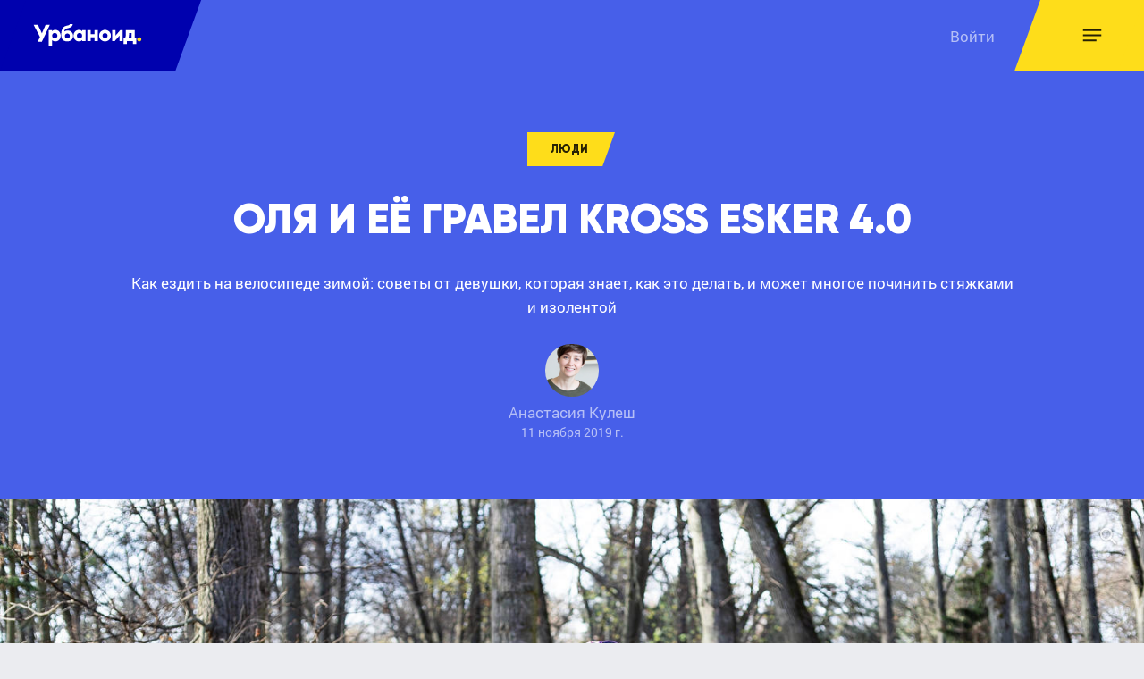

--- FILE ---
content_type: text/html;charset=utf-8
request_url: https://www.urbanoid.by/mag/p/OBJMHzvX79
body_size: 27218
content:
<!doctype html>
<html lang="ru" class="no-js">
<head>
    <meta charset="utf-8">
    <meta http-equiv="X-UA-Compatible" content="IE=edge">
    <meta name="viewport" content="width=device-width, minimum-scale=1.0, initial-scale=1.0">
    <meta name="theme-color" content="#0001AE">
    <meta name="apple-mobile-web-app-status-bar-style" content="#0001AE">
    <link rel="manifest" href="/manifest.json">
    <link type="image/png" href="/assets/default/images/apple-touch-icon.png?1595700332" sizes="180x180" rel="apple-touch-icon">
    <link type="image/png" href="/assets/default/images/favicon-32x32.png?1595700332" sizes="32x32" rel="icon">
    <link type="image/png" href="/assets/default/images/favicon-16x16.png?1595700332" sizes="16x16" rel="icon">
    <link rel="shortcut icon" href="/assets/default/images/favicon.ico?1595700332">
    <meta property="og:title" content="Оля и её гравел Kross Esker 4.0">
    <meta property="og:type" content="article">
    <meta property="og:url" content="https://www.urbanoid.by/mag/p/OBJMHzvX79">
    <meta property="og:image" content="https://www.urbanoid.by/files/mag/aN54WZEo2J__l.jpg">
    <meta property="fb:pages" content="632390693849697"/>
    <meta property="og:description" content="Как ездить на велосипеде зимой: советы от девушки, которая знает, как это делать, и может многое починить стяжками и изолентой">
    <meta name="description" content="Как ездить на велосипеде зимой: советы от девушки, которая знает, как это делать, и может многое починить стяжками и изолентой">
    <meta name="robots" content="index, follow">
    <meta name="robots" content="noarchive">
    <link rel="preload" href="/assets/default/fonts/subset-Gilroy-Bold.woff2" as="font" type="font/woff2" crossorigin="anonymous">
    <link rel="preload" href="/assets/default/fonts/subset-Gilroy-Black.woff2" as="font" type="font/woff2" crossorigin="anonymous">
    <link rel="preload" href="/assets/default/fonts/subset-Gilroy-ExtraBold.woff2" as="font" type="font/woff2" crossorigin="anonymous">
    <link rel="preload" href="/assets/default/fonts/subset-Roboto-Regular.woff2" as="font" type="font/woff2" crossorigin="anonymous">
    <link rel="preload" href="/assets/default/fonts/subset-Roboto-Bold.woff2" as="font" type="font/woff2" crossorigin="anonymous">
    <link rel="canonical" href="https://www.urbanoid.by/mag/p/OBJMHzvX79">
    <title>Оля и её гравел Kross Esker 4.0</title>
    <link href="/assets/default/bundle.css?1595700332" rel="stylesheet" media="all" nonce="f31c49">
</head>
<body>
<div class="Page Constrain--max-page">

<div class="Page__row Page__row--margin-t">
                                                                                                                                                                                                                                                                                                                                                                                                                                                                                                    

<div data-rr="ScrollTop" class="ScrollTop ScrollTop--nojs"></div>
<div data-rr='AppBar' data-prop-links='[{"title":"Темы","children":[{"title":"Новости","url":"/mag/topic/dgoVrD1hQB"},{"title":"Люди","url":"/mag/topic/nHxPexoPnw"},{"title":"Техника","url":"/mag/topic/8pw92uDN17"},{"title":"Здоровье","url":"/mag/topic/E92jecyv0t"},{"title":"Лайфхаки и гаджеты","url":"/mag/topic/B0V0OB2PaX"},{"title":"Своими глазами","url":"/mag/topic/NB58p4jQZd"},{"title":"Обзоры и тесты","url":"/mag/topic/1GDK3GKq8r"},{"title":"Куда поехать","url":"/mag/topic/ZqmMbDrlJR"},{"title":"Стиль","url":"/mag/topic/QNzCM6knlT"},{"title":"Среда","url":"/mag/topic/5lKyhXkINT"},{"title":"Пешком","url":"/mag/topic/WB1gkxYnLg"},{"title":"На колесах","url":"/mag/topic/Lpxn7PmaQL"}]}]'></div>
</div>

<main class="Page__row Page__row--grow Page__row--pad-b">
    <div class="Row Row--no-pad-t">
        <article class="Post">
        <header class="Hero Hero--fill-color Hero--upper Post__hero Post__hero--full">
    <div class="Hero__body">
        <div class="Constrain Constrain--max-content">
            <p class="Hero__line"><span class="Tag Tag--angular Tag--color-alt"><a title="Люди" href="/mag/topic/nHxPexoPnw">Люди</a></span></p>
            <h1 class="Hero__line Hero__line--title">Оля и её гравел Kross Esker 4.0</h1>
            <p class="Hero__line">Как ездить на велосипеде зимой: советы от девушки, которая знает, как это делать, и может многое починить стяжками и изолентой</p>            <div class="Hero__line">
                
    <div data-rr="UserBadge" data-props='{"userId":"lGVVjoK9dP","displayName":"Анастасия Кулеш","imageUrl":"/files/user/HRQGrPB8Jw__a.jpg","time":1573486200000,"preciseTime":false,"modifiers":["vertical"]}'></div>

            </div>
        </div>
    </div>
            <div class="Hero__media Media Media--ratio3x2 Media--ratio16x9@xl">
            <div class="Media__body">
                <div data-rr="Picture" data-props='{"src":"/files/mag/aN54WZEo2J__l.jpg","lazy":false,"className":"Picture--fit-cover","color":"8b827c","lqp":"[data-uri]","alt":"Оля и её гравел Kross Esker 4.0","withSourceLink":true}'></div><noscript><img src="/files/mag/aN54WZEo2J__l.jpg" alt="Оля и её гравел Kross Esker 4.0" /></noscript>
            </div>
                    </div>
    </header>
        <div class="Content">
        <div class="Content__lead">
        <p>Оле 21 год, она работает барменом и бариста в одной из кофеен в центре Минска. По её словам, она очень любит родной город и свою работу, увлекается путешествиями и велосипедами. О своём хобби девушка готова говорить долго и с энтузиазмом.</p>
    </div>
    
    <div class="Content__ad Content__ad--full Ad">
        <div class="Add__unit">
                    </div>
    </div>

    
    <div class="Content__body">
                                
        <section class="Content__section" id="section-1">
                        <div class="Content__embed Content__embed--full Media Media--ratio3x2">
    <div class="Media__body">
        <div data-rr="Picture" data-props='{"src":"/files/mag/6vyvRzvZj3__l.jpg","lazy":true,"className":"Picture--fit-cover","color":"767376","lqp":"[data-uri]","alt":"Оля и её гравел Kross Esker 4.0","withSourceLink":true}'></div><noscript><img src="/files/mag/6vyvRzvZj3__l.jpg" alt="Оля и её гравел Kross Esker 4.0"></noscript>
    </div>
    </div>

<p>— Велоспортом меня ещё в детстве «заразил» брат, а последние лет 6 или 7 я увлекаюсь ездой по сложным ландшафтам и даже какими-то небольшими велогонками. Например, этим летом ездила с друзьями на гонку в Карпаты.</p>

<p>Велосипед, который у меня сейчас, не единственный, всего у меня два велика: один для кросс-кантри или <span data-rr="FragmentPreview" data-props='{"url":"/mag/p/v3MHZrK5oa","hash":"magltenXkm5pW5re"}'>MTB</span>, второй — гибрид, что-то между гравел или турингом, максимально универсальный. Это Kross Esker 4.0.</p>

<div class="Content__embed Content__embed--full Media Media--ratio3x2">
    <div class="Media__body">
        <div data-rr="Picture" data-props='{"src":"/files/mag/yd5bVHn2zQ__l.jpg","lazy":true,"className":"Picture--fit-cover","color":"868583","lqp":"[data-uri]","alt":"Оля и её гравел Kross Esker 4.0","withSourceLink":true}'></div><noscript><img src="/files/mag/yd5bVHn2zQ__l.jpg" alt="Оля и её гравел Kross Esker 4.0"></noscript>
    </div>
    </div>

<p>Я специально выбирала такой велосипед, на котором можно будет ездить везде. Для города этот гравел отличный, потому что без амортизации. Мне специально хотелось жёсткий велик, потому что с <span data-rr="FragmentPreview" data-props='{"url":"/mag/p/drMykoRyoX","hash":"maglpay16gB3d28K"}'>амортизатором</span> сложнее ездить.</p>

<div class="Content__embed Content__embed--full Media Media--ratio3x2">
    <div class="Media__body">
        <div data-rr="Picture" data-props='{"src":"/files/mag/1K1JypdkN0__l.jpg","lazy":true,"className":"Picture--fit-cover","color":"838685","lqp":"[data-uri]","alt":"Оля и её гравел Kross Esker 4.0","withSourceLink":true}'></div><noscript><img src="/files/mag/1K1JypdkN0__l.jpg" alt="Оля и её гравел Kross Esker 4.0"></noscript>
    </div>
    </div>
<div class="Content__embed Content__embed--full Media Media--ratio3x2">
    <div class="Media__body">
        <div data-rr="Picture" data-props='{"src":"/files/mag/onVkwyl3wv__l.jpg","lazy":true,"className":"Picture--fit-cover","color":"7b7d82","lqp":"[data-uri]","alt":"Оля и её гравел Kross Esker 4.0","withSourceLink":true}'></div><noscript><img src="/files/mag/onVkwyl3wv__l.jpg" alt="Оля и её гравел Kross Esker 4.0"></noscript>
    </div>
    </div>

<p>Колёса достаточно широкие, чтобы кататься по лесу и ездить по более агрессивной местности. При этом геометрия позволяет спокойно путешествовать на длинные расстояния по шоссе, велик довольно быстрый. И это не <span data-rr="FragmentPreview" data-props='{"url":"/mag/p/v3MHZrK5oa","hash":"maglteMqNvZB7RBr"}'>сингл-спид</span>, сзади полноценная <span data-rr="FragmentPreview" data-props='{"url":"/mag/p/drMykoRyoX","hash":"maglpadvzb7vGeDe"}'>кассета</span> на 10 звёзд, впереди <span data-rr="FragmentPreview" data-props='{"url":"/mag/p/drMykoRyoX","hash":"maglpaWpMqp4679D"}'>две звезды</span>.</p>

<div class="Content__embed Content__embed--full Media Media--ratio3x2">
    <div class="Media__body">
        <div data-rr="Picture" data-props='{"src":"/files/mag/ND9n8VJDAQ__l.jpg","lazy":true,"className":"Picture--fit-cover","color":"949291","lqp":"[data-uri]","alt":"Оля и её гравел Kross Esker 4.0","withSourceLink":true}'></div><noscript><img src="/files/mag/ND9n8VJDAQ__l.jpg" alt="Оля и её гравел Kross Esker 4.0"></noscript>
    </div>
    </div>
<div class="Content__embed Content__embed--full Media Media--ratio3x2">
    <div class="Media__body">
        <div data-rr="Picture" data-props='{"src":"/files/mag/33Kn69AdBP__l.jpg","lazy":true,"className":"Picture--fit-cover","color":"888888","lqp":"[data-uri]","alt":"Оля и её гравел Kross Esker 4.0","withSourceLink":true}'></div><noscript><img src="/files/mag/33Kn69AdBP__l.jpg" alt="Оля и её гравел Kross Esker 4.0"></noscript>
    </div>
    </div>

<p><span data-rr="FragmentPreview" data-props='{"url":"/mag/p/v3MHZrK5oa","hash":"maglte9G8kq0nWdp"}'>Обвес</span> стоит хороший — Shimano Tiagra — это довольно высокая линейка, и она стояла здесь изначально. На самом деле, мне повезло: я хотела покупать более дорогой велосипед, где стояло оборудование классом ниже. Но как-то прогуливалась по городу и увидела в витрине небольшого магазина красивый велик — этот Kross. Он мне понравился, я посмотрела в интернете его характеристики, почитала о нём и поняла — это именно то, что мне нужно! И даже <a title="Какого размера должна быть рама велосипеда. Да, у велосипедов есть размеры!" href="/mag/p/8xQN4ha1Xg">рама в моём размере</a> была.</p>

<div class="Content__embed Content__embed--full Media Media--ratio3x2">
    <div class="Media__body">
        <div data-rr="Picture" data-props='{"src":"/files/mag/9m1jjjowAn__l.jpg","lazy":true,"className":"Picture--fit-cover","color":"8e8f91","lqp":"[data-uri]","alt":"Оля и её гравел Kross Esker 4.0","withSourceLink":true}'></div><noscript><img src="/files/mag/9m1jjjowAn__l.jpg" alt="Оля и её гравел Kross Esker 4.0"></noscript>
    </div>
    </div>

<p>К тому же он сделан из стали, поэтому очень прочный и всегда будет в порядке, а если что-то всё-таки сломается, его можно будет сварить. Когда я его выбирала, смотрела на это, и ещё мне цвет понравился — зелёный, красивый.</p>

<p><b>— За сезон успела составить о нём впечатление?</b></p>

<p>— Да! Велик я купила в середине этого лета и буквально через неделю уже поехала на нём в Украину в Карпаты на гонку. Это были, наверное, самые тяжёлые 40 км в моей жизни, когда я каждую минуту думала о том, что могу пробить колесо и просто остаться тут. Но я оказалась единственной из всех участников гонки, кто доехал до финиша без единого падения и без повреждений.</p>

<div class="Content__embed Content__embed--full Media Media--ratio3x2">
    <div class="Media__body">
        <div data-rr="Picture" data-props='{"src":"/files/mag/2mEgW94LBv__l.jpg","lazy":true,"className":"Picture--fit-cover","color":"8d7e75","lqp":"[data-uri]","alt":"Оля и её гравел Kross Esker 4.0","withSourceLink":true}'></div><noscript><img src="/files/mag/2mEgW94LBv__l.jpg" alt="Оля и её гравел Kross Esker 4.0"></noscript>
    </div>
    </div>

<p><b>— Видимо, правду говорят, что новичкам везёт. С кем и куда обычно ездишь?</b></p>

<p>— В такие поездки — с друзьями, обычно это группа от 3 до 5 человек, но не больше. Когда больше, сложнее скооперироваться, снять квартиру, например, или отель. А втроём идеально, и по организации, и по деньгам выгоднее всего.</p>

<p>Ещё мне нравится путешествовать на велосипеде по Беларуси. Иногда бывает настроение с утра сесть в электричку, доехать куда-нибудь, например, до Борисова, выйти и покататься вокруг, посмотреть места, а потом обратно вернуться так же. Обычно около 50-70 км получается поездка.</p>

<p>Люблю на дачу съездить, это примерно 50 км от Минска. Если есть погода и настроение искупаться, могу сгонять на какой-нибудь водоём, на Вячу, например. Но точно не на Минское море, потому что там грязно и очень-очень много людей.</p>

<div class="Content__embed Content__embed--full Media Media--ratio3x2">
    <div class="Media__body">
        <div data-rr="Picture" data-props='{"src":"/files/mag/JdVjj8EN3Z__l.jpg","lazy":true,"className":"Picture--fit-cover","color":"848382","lqp":"[data-uri]","alt":"Оля и её гравел Kross Esker 4.0","withSourceLink":true}'></div><noscript><img src="/files/mag/JdVjj8EN3Z__l.jpg" alt="Оля и её гравел Kross Esker 4.0"></noscript>
    </div>
    </div>

<p>Вообще именно для себя я катаюсь за городом, где людей нет, а в городе велосипед — это моё средство передвижения, транспорт. Не всегда, конечно же, а когда удобно. Если у меня какие-то дела вечером или нужно пойти на встречу, не всегда это стоит делать на велосипеде. Но чаще всего я утром еду на работу на велике и вечером возвращаюсь на нём.</p>

<p><b>— По сравнению с общественным транспортом или машиной, что быстрее?</b></p>

<p>— Ехать мне из Зелёного луга до Немиги около 10 км. По времени получается от 25 минут до 40, в зависимости от дорожной обстановки, я имею в виду светофоры. По проезжей части я не езжу, только по пешеходной.</p>

<div class="Content__embed">
    <a class="Post__related" href="/mag/p/MywHVhePYW" title="Что быстрее – велосипед или общественный транспорт?">
        <span class="Label Label--small text-color-disabled">На эту тему:</span>
        <div class="MediaObject MediaObject--fluid">
                        <div class="MediaObject__media">
                <div data-rr="Picture" data-props='{"src":"/files/mag/DGWZ6kWpoz__m.jpg","lazy":true,"className":"Picture--fit-cover","color":"896b7f","lqp":"[data-uri]","alt":"Что быстрее – велосипед или общественный транспорт?","withSourceLink":false}'></div><noscript><img src="/files/mag/DGWZ6kWpoz__m.jpg" alt="Что быстрее – велосипед или общественный транспорт?"></noscript>
            </div>
                        <div class="MediaObject__lines">
                <div class="MediaObject__line MediaObject__line--title">Что быстрее – велосипед или общественный транспорт?</div>
                            </div>
        </div>
    </a>
</div>

<p>Если ехать на транспорте, дорога занимает более 40 минут. Утром, особенно с 8 до 9 часов, в самый час пик всегда пробки. Я живу от метро достаточно далеко, и доезжать до него на трамвае, автобусе или троллейбусе неудобно из-за пробок. В метро тоже много людей, иногда даже невозможно зайти в вагон. Однозначно комфортнее будет велосипед, на нём я добираюсь до работы за полчаса, всегда свободно и никто не мешает.</p>

<p>Про машину я даже говорить не буду. Когда вижу эти пробки утром, страшно становится.</p>

<p><b>— Кофейня, где ты работаешь, предполагает какие-то удобства для тех, кто на велосипеде приезжает? </b></p>

<p>— Каких-то особых условий у нас нет, но для меня это не проблема. Я ставлю велосипед во внутреннем дворе нашего здания. Там спокойный дворик, знакомые люди живут, приезжаю и со всеми здороваюсь. Все знают, что я езжу на велике и присмотрят за ним, если что. Ну, и замок есть, конечно же.</p>

<p>Душа у нас нет, но если нужно — всегда можно переодеться.</p>

<div class="Content__embed Content__embed--full Media Media--ratio3x2">
    <div class="Media__body">
        <div data-rr="Picture" data-props='{"src":"/files/mag/7Qb1NbLdD8__l.jpg","lazy":true,"className":"Picture--fit-cover","color":"767b61","lqp":"[data-uri]","alt":"Оля и её гравел Kross Esker 4.0","withSourceLink":true}'></div><noscript><img src="/files/mag/7Qb1NbLdD8__l.jpg" alt="Оля и её гравел Kross Esker 4.0"></noscript>
    </div>
    </div>

<p><b>— На твой стиль в одежде велосипед как-то влияет?</b></p>

<p>— Не особо. Я и без этого чаще всего ношу удобную одежду. Не скажу, что люблю платья, но они у меня есть, и под них всегда можно надеть шортики: или специальные велосипедные с <span data-rr="FragmentPreview" data-props='{"url":"/mag/p/v3MHZrK5oa","hash":"maglteRJvGeB6pwZ"}'>«памперсом»</span>, или обычные облегающие, которые называют велосипедками из-за того, что похожи на велоформу. Они стали в один момент модными, и я подумала: «Как классно!» Купила себе розовые велосипедки в чёрные полоски под зебру и носила с удлинённой майкой — было очень круто.</p>

<p>Конечно, у меня есть комплекты и специализированной одежды: летний, осенний и зимний. Как правило, это мембранные ткани, мягкий «памперс» и так далее.</p> 

<p>Почти всю свою велоодежду я покупаю в секонд-хэндах, потому что в наших магазинах нормальных вещей просто нет. Они или только мужские и мне не по размеру, или выглядят ужасно.</p>

<div class="Content__embed">
    <a class="Post__related" href="/mag/p/7v4lVqErmq" title="В погоне за стилем: выбираем одежду в Спортмастере">
        <span class="Label Label--small text-color-disabled">На эту тему:</span>
        <div class="MediaObject MediaObject--fluid">
                        <div class="MediaObject__media">
                <div data-rr="Picture" data-props='{"src":"/files/mag/P30O5E9QzG__m.jpg","lazy":true,"className":"Picture--fit-cover","color":"949ca8","lqp":"[data-uri]","alt":"В погоне за стилем: выбираем одежду в Спортмастере","withSourceLink":false}'></div><noscript><img src="/files/mag/P30O5E9QzG__m.jpg" alt="В погоне за стилем: выбираем одежду в Спортмастере"></noscript>
            </div>
                        <div class="MediaObject__lines">
                <div class="MediaObject__line MediaObject__line--title">В погоне за стилем: выбираем одежду в Спортмастере</div>
                <div class="MediaObject__line">8 практичных образов для тех, кто морально не готов носить велоджерси</div>            </div>
        </div>
    </a>
</div>

<p>Можно, конечно, заказывать одежду из-за границы, но её не примеришь и нужно ждать, пока посылка доедет. Или если сам едешь куда-то, можно купить, но я давно не ездила. А в секондах часто бывает хорошая велоодежда, с бирками, не поношенная.</p>

<p><b>— Что бы ты сказала поставщикам велосипедных товаров?</b></p>

<p>— Чтобы они больше привозили современной одежды и обуви.</p>

<blockquote class="Quote Quote--standout">
    <div class="Quote__body h4">
        Велоформа в минских магазинах есть, но в основном устаревшие модели, а хотелось бы что-то приятное глазу.
    </div>
    </blockquote>

<p>Например, у Shimano есть прекрасные велотуфли, которые выглядят, как обычные кроссовки. Они классные, стильные, удобные, я бы в них ездила. Из-за того, что я не могу найти себе приличную велообувь, я не пересаживаюсь на <span data-rr="FragmentPreview" data-props='{"url":"/mag/p/v3MHZrK5oa","hash":"maglteeENV3P6dWb"}'>контакты</span>.</p>

<div class="Content__embed Content__embed--full Media Media--ratio3x2">
    <div class="Media__body">
        <div data-rr="Picture" data-props='{"src":"/files/mag/0Qk2m7hb40__l.jpg","lazy":true,"className":"Picture--fit-cover","color":"84878c","lqp":"[data-uri]","alt":"Оля и её гравел Kross Esker 4.0","withSourceLink":true}'></div><noscript><img src="/files/mag/0Qk2m7hb40__l.jpg" alt="Оля и её гравел Kross Esker 4.0"></noscript>
    </div>
    </div>

<p><b>— А в городе тебе чего не хватает?</b></p>

<p>— Ой, да хотя бы просто ровных тротуаров. Например, участок вдоль БНТУ весь в колдобинах, там ехать невозможно. Каждый раз, когда там бываю, думаю, почему бы не положить ровный асфальт — и людям ходить станет удобнее, и на велике ездить. </p>

<p>Хотелось бы, чтобы велодорожек было больше. Мне, например, очень понравилось решение на Веры Хоружей, потому что там ты едешь и никому не мешаешь. Единственное, этот участок слишком быстро заканчивается, даже не успеваешь порадоваться.</p>

<div class="Content__embed">
    <a class="Post__related" href="/mag/p/3jX9YKdlQA" title="В Минске появилась велодорожка на улице Веры Хоружей">
        <span class="Label Label--small text-color-disabled">На эту тему:</span>
        <div class="MediaObject MediaObject--fluid">
                        <div class="MediaObject__media">
                <div data-rr="Picture" data-props='{"src":"/files/mag/pMpk9AG1vq__m.jpg","lazy":true,"className":"Picture--fit-cover","color":"6e6e73","lqp":"[data-uri]","alt":"В Минске появилась велодорожка на улице Веры Хоружей","withSourceLink":false}'></div><noscript><img src="/files/mag/pMpk9AG1vq__m.jpg" alt="В Минске появилась велодорожка на улице Веры Хоружей"></noscript>
            </div>
                        <div class="MediaObject__lines">
                <div class="MediaObject__line MediaObject__line--title">В Минске появилась велодорожка на улице Веры Хоружей</div>
                <div class="MediaObject__line">Теперь можно проехать на велосипеде по проезжей части, чтобы не спешиваться и не маневрировать среди пешеходов</div>            </div>
        </div>
    </a>
</div>

<p><b>— Если бы ПДД разрешили велосипедистам ездить по проезжей части, ты бы ездила?</b></p>

<p>— Да, ездила бы. Я знаю Правила и всегда их соблюдаю: показываю направление своего движения рукой, всегда смотрю по сторонам. Я бы не стала ездить неаккуратно, вилять между машинами, как это делают некоторые велосипедисты. К таким я точно не отношусь.</p>

<p><b>— Шлем носишь?</b></p>

<p>— Ношу. Сегодня, правда, без него, потому что похолодало, а я не смогла найти свою маленькую шапочку под шлем. Пришлось ехать в обычной шапке.</p>

<div class="Content__embed Content__embed--full Media Media--ratio3x2">
    <div class="Media__body">
        <div data-rr="Picture" data-props='{"src":"/files/mag/70n8d0kR9K__l.jpg","lazy":true,"className":"Picture--fit-cover","color":"8f8680","lqp":"[data-uri]","alt":"Оля и её гравел Kross Esker 4.0","withSourceLink":true}'></div><noscript><img src="/files/mag/70n8d0kR9K__l.jpg" alt="Оля и её гравел Kross Esker 4.0"></noscript>
    </div>
    </div>

<p>Вообще я за шлем, за защиту. Считаю, что ты можешь рисковать собой, когда ты один где-то в лесу или в поле несёшься, наслаждаешься природой и скоростью. А в городе задача другая — доехать до пункта назначения и самой не пострадать, и не сбить никого.</p>

<p>Когда ты ведёшь машину, ты отвечаешь за свою безопасность и безопасность окружающих. Так же и на велике — это транспорт, а ты его водитель, вот и веди максимально сосредоточенно.</p>

<p><b>— Ты планируешь зимой ездить?</b></p>

<p>— Да, для меня это нормально. Не скажу, что я постоянно это делаю, но велосипед всегда хранится дома и, если есть настроение и погода позволяет, я могу выехать. Но этому нужно учиться.</p>

<div class="Content__embed Content__embed--full Media Media--ratio3x2">
    <div class="Media__body">
        <div data-rr="Picture" data-props='{"src":"/files/mag/e6pvyoApzW__l.jpg","lazy":true,"className":"Picture--fit-cover","color":"a5a5a0","lqp":"[data-uri]","alt":"Оля и её гравел Kross Esker 4.0","withSourceLink":true}'></div><noscript><img src="/files/mag/e6pvyoApzW__l.jpg" alt="Оля и её гравел Kross Esker 4.0"></noscript>
    </div>
    </div>

<p><b>— Что ты имеешь в виду?</b></p>

<p>— Ты не сможешь кататься всю зиму, если не ездил всё лето и осень. Чтобы ездить зимой, нужно всегда держать себя в форме. Это ежедневные разминки по утрам, возможно, в зале, йога тоже хорошо.</p>

<p>Мышцы всегда должны быть в тонусе, иначе без подготовки они просто не смогут воспринимать то количество нагрузок, которое будет зимой. А зимой езда совсем другая, постоянно снег под колёсами, ты как будто стоишь на месте.</p>

<p>Нужно повышать выносливость, следить за <span data-rr="FragmentPreview" data-props='{"url":"/mag/p/v3MHZrK5oa","hash":"maglterAm19pp9Nh"}'>каденсом</span> — он должен быть достаточно высоким, педалирование ставить правильно. Про это всё можно почитать на иностранных сайтах или поспрашивать у профессионалов. В Минске есть велотрек, думаю, там могут помочь, хотя я туда не обращалась и точно не знаю. Это что касается физической подготовки.</p>

<div class="Content__embed">
    <a class="Post__related" href="/mag/p/5wgGrqhKk9" title="Минский Велодром для велосипедистов-любителей">
        <span class="Label Label--small text-color-disabled">На эту тему:</span>
        <div class="MediaObject MediaObject--fluid">
                        <div class="MediaObject__media">
                <div data-rr="Picture" data-props='{"src":"/files/mag/2p6E8Ma3Mk__m.jpg","lazy":true,"className":"Picture--fit-cover","color":"a2a7a4","lqp":"[data-uri]","alt":"Минский Велодром для велосипедистов-любителей","withSourceLink":false}'></div><noscript><img src="/files/mag/2p6E8Ma3Mk__m.jpg" alt="Минский Велодром для велосипедистов-любителей"></noscript>
            </div>
                        <div class="MediaObject__lines">
                <div class="MediaObject__line MediaObject__line--title">Минский Велодром для велосипедистов-любителей</div>
                <div class="MediaObject__line">Что может предложить спортивный объект, когда ездить по улицам не позволяет погода</div>            </div>
        </div>
    </a>
</div>

<p>Второй важный аспект — это одежда. Одежды для поездок зимой должно быть много, в смысле много слоёв. Если будет одна тёплая вещь, скорее всего, будет создаваться эффект парника, конденсат будет накапливаться и стекать по телу, а это неприятно.</p>

<p>Лучше делать так: первый слой — что-то из хлопка, что может впитывать пот, второй слой — тонкая и мягкая термокофта, желательно с высоким воротом, третий слой — <span data-rr="FragmentPreview" data-props='{"url":"/mag/p/v3MHZrK5oa","hash":"maglteBA4NN4D5GH"}'>джерси</span> или куртка, желательно ветрозащитная или мембранная.</p>

<div class="Content__embed Content__embed--full Media Media--ratio3x2">
    <div class="Media__body">
        <div data-rr="Picture" data-props='{"src":"/files/mag/vm7jBONEyq__l.jpg","lazy":true,"className":"Picture--fit-cover","color":"6c7076","lqp":"[data-uri]","alt":"Оля и её гравел Kross Esker 4.0","withSourceLink":true}'></div><noscript><img src="/files/mag/vm7jBONEyq__l.jpg" alt="Оля и её гравел Kross Esker 4.0"></noscript>
    </div>
    </div>

<p>Обувь, если это не велотуфли, советую брать на твёрдой подошве. Это лучше для суставов, чем мягкая гибкая подошва. Высокая обувь мешает ступне двигаться, поэтому предпочитаю низкие модели и высокие тёплые носки.</p>

<p>На лицо обязательно бафф. Кстати, если сильный ветер или мороз, кожу можно намазать каким-нибудь жирным кремом или даже простым вазелином, что в маленьких баночках продаётся. Лицо будет блестеть, да, это будет выглядеть немного странно, но зато с кожей будет всё хорошо.</p>

<p>Очки с тёмными стёклами обязательны даже зимой, потому что солнце отражается от снега и ещё больше бьёт по глазам. Перчатки, конечно, ну, и шлем поверх шапки, которая уши закрывает.</p>

<div class="Content__embed">
    <a class="Post__related" href="/mag/p/vO76QPXkM7" title="Зачем нужны велосипедные перчатки?">
        <span class="Label Label--small text-color-disabled">На эту тему:</span>
        <div class="MediaObject MediaObject--fluid">
                        <div class="MediaObject__media">
                <div data-rr="Picture" data-props='{"src":"/files/mag/R91No6XvwK__m.jpg","lazy":true,"className":"Picture--fit-cover","color":"766670","lqp":"[data-uri]","alt":"Зачем нужны велосипедные перчатки?","withSourceLink":false}'></div><noscript><img src="/files/mag/R91No6XvwK__m.jpg" alt="Зачем нужны велосипедные перчатки?"></noscript>
            </div>
                        <div class="MediaObject__lines">
                <div class="MediaObject__line MediaObject__line--title">Зачем нужны велосипедные перчатки?</div>
                <div class="MediaObject__line">О назначении, видах, размерах велоперчаток и ассортименте в минских магазинах</div>            </div>
        </div>
    </a>
</div>

<p>Забавно, но как бы ты ни был одет, люди всё равно будут удивляться. Даже осенью, даже сейчас, когда ещё далеко не минусовая температура, прохожие оборачиваются мне вслед: «Как можно ездить в такой холод?» Или стоишь, например, на пешеходном переходе, ждёшь зелёного света, обязательно кто-нибудь спросит, не холодно ли мне. Нет, говорю, мне хорошо!</p>

<p><b>— Да, это, пожалуй, <a title="10 самых популярных вопросов велосипедистам" href="/mag/p/jrk35YP6jj">самый частый вопрос</a> тем, кто ездит на велике. Ещё какие-то особенности зимней езды есть?</b></p>

<p>— Третий важный момент — это постоянная диагностика технического состояния велосипеда. Все узлы, цепь, детали должны быть защищены от ржавчины. На зиму нужно покупать, например, смазку для цепи не для сухой, а для мокрой погоды и низких температур. Нужно постоянно проверять <a title="Какое давление должно быть в колесах велосипеда" href="/mag/p/VnAaM4RqqO">давление в колёсах</a> и вообще полностью осматривать велосипед.</p>

<div class="Content__embed Content__embed--full Media Media--ratio3x2">
    <div class="Media__body">
        <div data-rr="Picture" data-props='{"src":"/files/mag/NwVxEMhqyB__l.jpg","lazy":true,"className":"Picture--fit-cover","color":"acafb2","lqp":"[data-uri]","alt":"Оля и её гравел Kross Esker 4.0","withSourceLink":true}'></div><noscript><img src="/files/mag/NwVxEMhqyB__l.jpg" alt="Оля и её гравел Kross Esker 4.0"></noscript>
    </div>
    </div>
<div class="Content__embed Content__embed--full Media Media--ratio3x2">
    <div class="Media__body">
        <div data-rr="Picture" data-props='{"src":"/files/mag/BMQ9zwhv0D__l.jpg","lazy":true,"className":"Picture--fit-cover","color":"79797c","lqp":"[data-uri]","alt":"Оля и её гравел Kross Esker 4.0","withSourceLink":true}'></div><noscript><img src="/files/mag/BMQ9zwhv0D__l.jpg" alt="Оля и её гравел Kross Esker 4.0"></noscript>
    </div>
    </div>

<p>Это всё занимает время, но им можно пожертвовать, если хочешь ездить зимой. Хотя «пожертвовать» — неправильное слово. Для меня это не жертва, мне это интересно. Чем больше ты копаешься в этих всех детальках, тем лучше понимаешь, как это всё работает, что за что отвечает и в каком оно должно быть состоянии.</p>

<p><b>— Ты сама всё это делаешь?</b></p>

<p>— Я стараюсь. Если у меня не получается что-то, я обращаюсь к брату — он намного дольше занимается велоспортом и его мнение для меня экспертное.</p>

<p><b>— Приходилось уже чинить велик?</b></p>

<p>— Да, однажды было. У меня при падении на асфальт сломался <span data-rr="FragmentPreview" data-props='{"url":"/mag/p/drMykoRyoX","hash":"maglpazhzgrl6WrZ"}'>«петух»</span>, он же съемный дропаут. Тогда я обратилась к своему другу, мы нашли новый такой же дропаут и заменили.</p>

<div class="Content__embed Content__embed--full Media Media--ratio3x2">
    <div class="Media__body">
        <div data-rr="Picture" data-props='{"src":"/files/mag/zZ441Rdo13__l.jpg","lazy":true,"className":"Picture--fit-cover","color":"9d9fa0","lqp":"[data-uri]","alt":"Оля и её гравел Kross Esker 4.0","withSourceLink":true}'></div><noscript><img src="/files/mag/zZ441Rdo13__l.jpg" alt="Оля и её гравел Kross Esker 4.0"></noscript>
    </div>
    </div>

<p>Вообще в съемном «петухе» есть большой плюс — если он ломается, можно заменить только его, а не варить или исправлять раму. Поэтому если ехать куда-то далеко от дома, где нет возможности чинить велосипед, можно взять с собой ещё один дропаут. Если старый сломается, можно достаточно быстро заменить его на новый и ехать дальше.</p>

<p><b>— Лайфхак от Оли!</b></p>

<p>— Да! Вот ещё один — в любые более-менее долгие поездки на велике обязательно берите с собой стяжки и изоленту. Этими двумя вещами можно починить, наверное, всё.</p>

<p>Если так случилось, что нету стяжек или изоленты, у меня всегда есть резинка для волос. Если её завернуть определённым образом, в принципе, она способна многое выдержать. Я так пару раз сумку на руль прикрепляла — и всё держалось.</p>

<p><b>— Что ещё с собой возишь?</b></p>

<p>— Насос, он у меня прикреплён к вилке велосипеда, поэтому всегда со мной. Набор шестигранников, набор заплаток и новую камеру, потому что не всегда есть возможность ремонтировать прокол, а быстрее и легче просто заменить камеру.</p>

<div class="Content__embed Content__embed--full Media Media--ratio3x2">
    <div class="Media__body">
        <div data-rr="Picture" data-props='{"src":"/files/mag/dmeRk3ZXRM__l.jpg","lazy":true,"className":"Picture--fit-cover","color":"777777","lqp":"[data-uri]","alt":"Оля и её гравел Kross Esker 4.0","withSourceLink":true}'></div><noscript><img src="/files/mag/dmeRk3ZXRM__l.jpg" alt="Оля и её гравел Kross Esker 4.0"></noscript>
    </div>
    </div>
<div class="Content__embed Content__embed--full Media Media--ratio3x2">
    <div class="Media__body">
        <div data-rr="Picture" data-props='{"src":"/files/mag/aWwe0ovJw9__l.jpg","lazy":true,"className":"Picture--fit-cover","color":"797073","lqp":"[data-uri]","alt":"Оля и её гравел Kross Esker 4.0","withSourceLink":true}'></div><noscript><img src="/files/mag/aWwe0ovJw9__l.jpg" alt="Оля и её гравел Kross Esker 4.0"></noscript>
    </div>
    </div>

<p>Ещё замок беру, если планирую оставлять где-то велосипед. Замок у меня сейчас самый простой, он мне не нравится, планирую <a title="Какой велозамок лучше" href="/mag/p/PRongy01pQ">купить новый</a> получше.</p>

<p><b>— У тебя уже большой велосипедный опыт. Что бы ты посоветовала начинающим?</b></p>

<p>— Ни в коем случае не нужно откладывать поездку по причине того, что чего-то не хватает, велосипед «не тот» или специальной одежды нет.</p>

<p>Начинайте с того, что у вас есть. У меня, например, был совсем простой велик, который собрали из того, что нашли на барахолке. Мне он не нравился. Я постоянно об этом думала и поэтому не каталась. А потом я поняла: не важно, какой у тебя велик, не важно, во что ты одет. Важно только твоё желание ездить.</p>

<p>Всё, что нужно, придёт со временем и с опытом. Вы сами поймёте, что вам нужно, и это появится. Или не появится, если поймёте, что это лишнее.</p>

<blockquote class="Quote Quote--standout">
    <div class="Quote__body h4">
        Не важно, что у вас есть в начале пути. Просто однажды нужно сесть на велосипед и поехать вперёд. Это же так классно!
    </div>
    </blockquote>

<div class="Content__embed Content__embed--full Media Media--ratio3x2">
    <div class="Media__body">
        <div data-rr="Picture" data-props='{"src":"/files/mag/k5BDKE3hK9__l.jpg","lazy":true,"className":"Picture--fit-cover","color":"817872","lqp":"[data-uri]","alt":"Оля и её гравел Kross Esker 4.0","withSourceLink":true}'></div><noscript><img src="/files/mag/k5BDKE3hK9__l.jpg" alt="Оля и её гравел Kross Esker 4.0"></noscript>
    </div>
    </div>

                            <p>Этот пост ещё интереснее: <a title="MaseyBikepack — белорусские сумки для байкпакинга" href="/mag/p/mzYqhzm7qE">MaseyBikepack — белорусские сумки для байкпакинга</a></p>
<p><span class="Dinkus"></span></p>
<p>Будьте с нами — Урбаноид в <a href="https://t.me/urbanoidby" rel="nofollow noreferrer" target="_blank">Telegram</a>, <a href="https://vk.com/urbanoidby" rel="nofollow noreferrer" target="_blank">VK</a>, <a href="https://www.facebook.com/urbanoidby" rel="nofollow noreferrer" target="_blank">Facebook</a>, <a href="https://www.instagram.com/urbanoidby" rel="nofollow noreferrer" target="_blank">Instagram</a> и <a href="https://www.strava.com/clubs/urbanoidby" rel="nofollow noreferrer" target="_blank">Strava</a>!</p>

                    </section>

        
            </div>
</div>
        </article>

        <div class="Ad">
            <div class="Add__unit Add__unit--space-bottom">
                            </div>
        </div>
    </div>

        <div class="Row">
    <div class="Cells Cells--row-gap-doubled Constrain Constrain--max-content">
            <div class="Cell">
        <div class="WidgetShare">
            <div class="WidgetShare__buttons">
                <div data-rr="ShareButtons" data-props='{"url":"https://www.urbanoid.by/mag/p/OBJMHzvX79","title":"Оля и её гравел Kross Esker 4.0","description":"Как ездить на велосипеде зимой: советы от девушки, которая знает, как это делать, и может многое починить стяжками и изолентой","label":"Поделиться"}'></div>
            </div>
        </div>
    </div>
    
    <div class="Cell">
        <div data-rr="Comments" data-prop-title="Обсуждение" data-prop-endpoint="/mag/post/OBJMHzvX79/comments" data-prop-rules-url="/page/rules"></div>

    </div>

        </div>
    </div>
    
        <div class="Row">
    <div class="Cells Cells--row-gap">
                    <div class="Cell">
            <div class="Constrain Constrain--max-content">
                <p class="Label Label--small text-color-secondary">Люди:</p>
                <div class="Cards Cards--horizontal">
        <a href="/mag/p/4mZBdPWm7b" title="Максим и его Master Space 1.0" class="Card Card--horizontal">    <div class="Card__media"><div data-rr="Picture" data-props='{"src":"/files/mag/n1rHzDqpeQ__m.jpg","lazy":true,"className":"Picture--fit-cover","color":"979d99","lqp":"[data-uri]","alt":"Максим и его Master Space 1.0","withSourceLink":false}'></div><noscript><img src="/files/mag/n1rHzDqpeQ__m.jpg" alt="Максим и его Master Space 1.0" /></noscript></div>
    <div class="Card__lines">
        
        <div class="Card__line Card__line--title">Максим и его Master Space 1.0</div>
        <div class="Card__line">История о том, как временное стало постоянным, опыт взлома замка и неожиданный подарок от водителя</div>
    </div></a>
            <a href="/mag/p/688dh3exgB" title="Борис Константинович и его трёхколёсный Mascot Energy" class="Card Card--horizontal">    <div class="Card__media"><div data-rr="Picture" data-props='{"src":"/files/mag/wheGEB24A8__m.jpg","lazy":true,"className":"Picture--fit-cover","color":"636963","lqp":"[data-uri]","alt":"Борис Константинович и его трёхколёсный Mascot Energy","withSourceLink":false}'></div><noscript><img src="/files/mag/wheGEB24A8__m.jpg" alt="Борис Константинович и его трёхколёсный Mascot Energy" /></noscript></div>
    <div class="Card__lines">
        
        <div class="Card__line Card__line--title">Борис Константинович и его трёхколёсный Mascot Energy</div>
        <div class="Card__line">Отзыв инженера об эффективной велоконструкции, минской инфраструктуре и китайском производстве</div>
    </div></a>
            <a href="/mag/p/x5wB350AO2" title="Джон и его три велосипеда: Vassago Fisticaff, SOMA Analog и кастомный Carrera" class="Card Card--horizontal">    <div class="Card__media"><div data-rr="Picture" data-props='{"src":"/files/mag/1oMX9RQW6Y__m.jpg","lazy":true,"className":"Picture--fit-cover","color":"b8a7a0","lqp":"[data-uri]","alt":"Джон и его три велосипеда: Vassago Fisticaff, SOMA Analog и кастомный Carrera","withSourceLink":false}'></div><noscript><img src="/files/mag/1oMX9RQW6Y__m.jpg" alt="Джон и его три велосипеда: Vassago Fisticaff, SOMA Analog и кастомный Carrera" /></noscript></div>
    <div class="Card__lines">
        
        <div class="Card__line Card__line--title">Джон и его три велосипеда: Vassago Fisticaff, SOMA Analog и кастомный Carrera</div>
        <div class="Card__line">Мнение американца о белорусских городах, дорогах и водителях или почему не всегда стоит доверять местным</div>
    </div></a>
            <a href="/mag/p/kvbr1mEKhp" title="Ярослав и его AIST Disco" class="Card Card--horizontal">    <div class="Card__media"><div data-rr="Picture" data-props='{"src":"/files/mag/khBJ4DYORg__m.jpg","lazy":true,"className":"Picture--fit-cover","color":"606d48","lqp":"[data-uri]","alt":"Ярослав и его AIST Disco","withSourceLink":false}'></div><noscript><img src="/files/mag/khBJ4DYORg__m.jpg" alt="Ярослав и его AIST Disco" /></noscript></div>
    <div class="Card__lines">
        
        <div class="Card__line Card__line--title">Ярослав и его AIST Disco</div>
        <div class="Card__line">Хороший велосипед, «не считая пары проблем», или что значит гарантийное обслуживание по-белорусски</div>
    </div></a>
            <a href="/mag/p/k8o8GWLxJX" title="Антон и его велосипед из… бамбука" class="Card Card--horizontal">    <div class="Card__media"><div data-rr="Picture" data-props='{"src":"/files/mag/m685hpV967__m.jpg","lazy":true,"className":"Picture--fit-cover","color":"989287","lqp":"[data-uri]","alt":"Антон и его велосипед из… бамбука","withSourceLink":false}'></div><noscript><img src="/files/mag/m685hpV967__m.jpg" alt="Антон и его велосипед из… бамбука" /></noscript></div>
    <div class="Card__lines">
        
        <div class="Card__line Card__line--title">Антон и его велосипед из… бамбука</div>
        <div class="Card__line"></div>
    </div></a>
    </div>
            </div>
        </div>
                </div>
    </div>
    
</main>

<div class="Page__row">
<div class="Footer">
    <div class="Row">
        <div class="Cells">
            <div class="Cell">
                <p class="Footer_links">
                    <span><span data-rr="Tag" data-props='{"tag":"a", "href":"mailto:hello@urbanoid.by", "className":"alt"}'>Напишите нам</span></span>
                </p>

                <p>Урбаноид в социальных сетях<br>
                    <a href="https://t.me/urbanoidby" rel="nofollow noreferrer" target="_blank" class="alt" title="Урбаноид">Telegram</a>
                    &#160;|&#160; <a href="https://vk.com/urbanoidby" rel="nofollow noreferrer" target="_blank" class="alt" title="Урбаноид">VK</a>
                    &#160;|&#160; <a href="https://www.instagram.com/urbanoidby" rel="nofollow noreferrer" target="_blank" class="alt" title="Урбаноид">Instagram</a>
                    &#160;|&#160; <a href="https://www.strava.com/clubs/urbanoidby" rel="nofollow noreferrer" target="_blank" class="alt" title="Урбаноид">Strava</a>
                    &#160;|&#160; <a href="https://www.facebook.com/urbanoidby" rel="nofollow noreferrer" target="_blank" class="alt" title="Урбаноид">Facebook</a>
                </p>

                <p class="Footer_links">
                    <span>Перепечатка материалов возможна только с&nbsp;разрешенной к индексации гиперссылкой на&nbsp;источник</span>
                    <span><a href="/page/rules" class="alt">Правила использования сайта</a></span>
                </p>
                <p>&copy;2026 Урбаноид</p>
            </div>
        </div>
    </div>
</div>
</div>

</div>
<div data-rr="UiMessages"></div>
<div data-rr="AuthLayer" data-props='{"title":"Войти на Урбаноид", "registerUrl":"/auth/register", "restoreUrl":"/auth/restore"}'></div>
<div data-rr="SetupLayer"></div>
<script type="application/ld+json" nonce="f31c49">
    {
        "@context": "https://schema.org",
        "@type": "BreadcrumbList",
        "itemListElement": [{
            "@type": "ListItem",
            "position": 1,
            "name": "Люди",
            "item": "https://www.urbanoid.by/mag/topic/nHxPexoPnw"
        },{
            "@type": "ListItem",
            "position": 2,
            "name": "Оля и её гравел Kross Esker 4.0",
            "item": "https://www.urbanoid.by/mag/p/OBJMHzvX79"
        }]
    }
</script>
<script nonce="f31c49">
!function(){var w=window,d=w.document,check=w.CSS&&w.CSS.supports,div=d.createElement('div');if(typeof check!=='function'||!check.call(w.CSS,'(--foo: bar)')||!check.call(w.CSS,'(caret-color: red)')){div.style.cssText='position:fixed;bottom:0;left:0;width:100%;z-index:99999;background:red;color:#fff;padding:1.5em;text-align:center;opacity:0.8;font-weight:700;font-size:1.25em';div.innerHTML='Пожалуйста, обновите браузер!<br/>В устаревших или непопулярных браузерах сайт может работать некорректно.';d.body.appendChild(div);d.documentElement.className=''}}()
</script>
<script nonce="f31c49">window.URB = {"assetsBase":"/assets/default/","apiBase":"https://www.urbanoid.by/api","reportUrl":"https://www.urbanoid.by/api/client-error-report","state":{"user":null,"profile":null}};</script>
<script src="/assets/default/vendors~bundle.js?1595700332" nonce="f31c49"></script>
<script src="/assets/default/bundle.js?1595700332" nonce="f31c49"></script>

<!-- Yandex.Metrika -->
<script nonce="f31c49">
(function(m,e,t,r,i,k,a){m[i]=m[i]||function(){(m[i].a=m[i].a||[]).push(arguments)};m[i].l=1*new Date();k=e.createElement(t),a=e.getElementsByTagName(t)[0],k.async=1,k.src=r,a.parentNode.insertBefore(k,a)})(window, document, "script", "https://mc.yandex.ru/metrika/tag.js", "ym");
ym(51610805, "init", {
    id:51610805,
    clickmap:true,
    trackLinks:true,
    accurateTrackBounce:true
});
</script>
<noscript><div><img src="https://mc.yandex.ru/watch/51610805" style="position:absolute; left:-9999px;" alt="" /></div></noscript>
<!-- /Yandex.Metrika -->

<!-- Google Analytics -->
<script src="https://www.googletagmanager.com/gtag/js?id=UA-134152296-1" nonce="f31c49" async></script>
<script nonce="f31c49">
window.dataLayer = window.dataLayer || [];
function gtag(){dataLayer.push(arguments);}
gtag('js', new Date());
gtag('config', 'UA-134152296-1');
</script>
<!-- /Google Analytics -->

</body>
</html>


--- FILE ---
content_type: text/css
request_url: https://www.urbanoid.by/assets/default/bundle.css?1595700332
body_size: 21067
content:
:root{--base-rem:15px;--base-spacing:16px;--line-height:1.625;--line-height-small:1.5;--line-height-smaller:1.3334;--line-height-smallest:1.15;--font-family:"Roboto",sans-serif;--font-size:1rem;--font-size-small:0.8666rem;--font-size-smaller:0.8rem;--font-size-smallest:0.7333rem;--font-size-micro:0.6666rem;--font-color-dark:#000;--font-color:rgba(0,0,0,0.85);--font-color-secondary:rgba(0,0,0,0.54);--font-color-disabled:rgba(0,0,0,0.3);--font-color-inv:#fff;--font-color-secondary-inv:hsla(0,0%,100%,0.6);--font-color-disabled-inv:hsla(0,0%,100%,0.4);--font-weight:400;--font-weight-medium:500;--font-weight-bold:700;--font-weight-extra-bold:800;--font-weight-black:900;--heading-color:rgba(0,0,0,0.85);--heading-font-family:"Gilroy",sans-serif;--heading-size-display-3:2.75rem;--heading-size-display-2:2.25rem;--heading-size-display-1:2rem;--heading-size-1:1.75rem;--heading-size-2:1.425rem;--heading-size-3:1.2rem;--heading-size-4:1.1rem;--placeholder-color:var(--font-color-disabled);--z-index-max:3000;--z-index-overlays:2999;--z-index-dropdowns:2998;--z-index-elements:2997;--space-element:1rem;--space-paragraph:1.625rem;--max-width-screen:1920px;--max-width-page:1366px;--max-width-content:640px;--min-width-content:320px;--max-width-forms:480px;--touchable-size:48px;--background-lightest:#fff;--background-A:#f5f7fa;--background-B:#ebecf0;--background-C:#d9dbde;--background-D:#4b4b4d;--background-darkest:#000;--background-interaction:rgba(0,0,0,0.05);--background-interaction-inv:hsla(0,0%,100%,0.1);--color-primary:#0001ae;--color-alt:#fedd1a;--color-alt2:#ea1f2a;--color-alt3:#37b18a;--color-alt4:#475fe9;--color-info:var(--color-alt4);--color-success:var(--color-alt3);--color-error:var(--color-alt2);--selection-background:var(--font-color);--selection-color:var(--font-color-inv);--icon-size:24px;--icon-color:var(--font-color);--icon-color-inv:var(--font-color-inv);--icon-color-focus:var(--font-color);--icon-color-focus-inv:var(--font-color-inv);--input-height:48px;--input-space-inner:0.75rem;--input-border-radius:0px;--input-border-width:3px;--input-color-status:transparent;--input-color-focus:var(--font-color);--input-color-background:var(--background-B);--button-height:48px;--button-border-radius:0;--outline:1px dotted var(--font-color-disabled);--box-angle:-20deg;--AppBar-height:64px;--Cells-gap:var(--space-paragraph)}@media (min-width:800px){:root{--base-rem:16px;--space-element:2rem;--AppBar-height:80px}}@media (min-width:1024px){:root{--base-rem:17px;--max-width-content:800px}}@media (min-width:1366px){:root{--AppBar-height:88px}}html{line-height:1.15;-webkit-text-size-adjust:100%}body{margin:0}h1{font-size:2em;margin:.67em 0}hr{box-sizing:initial;height:0;overflow:visible}pre{font-family:monospace,monospace;font-size:1em}a{background-color:initial}abbr[title]{border-bottom:none;text-decoration:underline;-webkit-text-decoration:underline dotted;text-decoration:underline dotted}b,strong{font-weight:bolder}code,kbd,samp{font-family:monospace,monospace;font-size:1em}small{font-size:80%}sub,sup{font-size:75%;line-height:0;position:relative;vertical-align:initial}sub{bottom:-.25em}sup{top:-.5em}img{border-style:none}button,input,optgroup,select,textarea{font-family:inherit;font-size:100%;line-height:1.15;margin:0}button,input{overflow:visible}button,select{text-transform:none}[type=button],[type=reset],[type=submit],button{-webkit-appearance:button}[type=button]::-moz-focus-inner,[type=reset]::-moz-focus-inner,[type=submit]::-moz-focus-inner,button::-moz-focus-inner{border-style:none;padding:0}[type=button]:-moz-focusring,[type=reset]:-moz-focusring,[type=submit]:-moz-focusring,button:-moz-focusring{outline:1px dotted ButtonText}fieldset{padding:.35em .75em .625em}legend{box-sizing:border-box;color:inherit;display:table;max-width:100%;padding:0;white-space:normal}progress{vertical-align:initial}textarea{overflow:auto}[type=checkbox],[type=radio]{box-sizing:border-box;padding:0}[type=number]::-webkit-inner-spin-button,[type=number]::-webkit-outer-spin-button{height:auto}[type=search]{-webkit-appearance:textfield;outline-offset:-2px}[type=search]::-webkit-search-decoration{-webkit-appearance:none}::-webkit-file-upload-button{-webkit-appearance:button;font:inherit}details{display:block}summary{display:list-item}[hidden],template{display:none}:root{box-sizing:border-box}*,:after,:before{box-sizing:inherit}@-webkit-keyframes slideFromTop{0%{transform:translateY(-100%)}to{transform:translateY(0)}}@keyframes slideFromTop{0%{transform:translateY(-100%)}to{transform:translateY(0)}}@-webkit-keyframes slideToTop{0%{transform:translateY(0)}to{transform:translateY(-100%)}}@keyframes slideToTop{0%{transform:translateY(0)}to{transform:translateY(-100%)}}@-webkit-keyframes spin{0%{transform:rotate(0deg)}to{transform:rotate(359deg)}}@keyframes spin{0%{transform:rotate(0deg)}to{transform:rotate(359deg)}}::-ms-input-placeholder{color:var(--placeholder-color);opacity:1}::placeholder{color:var(--placeholder-color);opacity:1}::-webkit-input-placeholder{color:var(--placeholder-color);opacity:1}::-moz-placeholder{color:var(--placeholder-color);opacity:1}:-ms-input-placeholder{color:var(--placeholder-color);opacity:1}:root{-webkit-tap-highlight-color:rgba(0,0,0,0)}@media (pointer:coarse){:focus{outline:none!important}}::-moz-selection{background-color:var(--selection-background);color:var(--selection-color)}::selection{background-color:var(--selection-background);color:var(--selection-color)}.no-js body>*{display:none}@font-face{font-family:Gilroy;src:url(fonts/subset-Gilroy-Bold.woff2) format("woff2"),url(fonts/subset-Gilroy-Bold.woff) format("woff");font-weight:700;font-style:normal}@font-face{font-family:Gilroy;src:url(fonts/subset-Gilroy-ExtraBold.woff2) format("woff2"),url(fonts/subset-Gilroy-ExtraBold.woff) format("woff");font-weight:800;font-style:normal}@font-face{font-family:Gilroy;src:url(fonts/subset-Gilroy-Black.woff2) format("woff2"),url(fonts/subset-Gilroy-Black.woff) format("woff");font-weight:900;font-style:normal}@font-face{font-family:Roboto;src:url(fonts/subset-Roboto-Regular.woff2) format("woff2"),url(fonts/subset-Roboto-Regular.woff) format("woff");font-weight:400;font-style:normal}@font-face{font-family:Roboto;src:url(fonts/subset-Roboto-Bold.woff2) format("woff2"),url(fonts/subset-Roboto-Bold.woff) format("woff");font-weight:700;font-style:normal}@font-face{font-family:Roboto;src:url(fonts/subset-Roboto-Italic.woff2) format("woff2"),url(fonts/subset-Roboto-Italic.woff) format("woff");font-weight:400;font-style:italic}@font-face{font-family:Roboto;src:url(fonts/subset-Roboto-BoldItalic.woff2) format("woff2"),url(fonts/subset-Roboto-BoldItalic.woff) format("woff");font-weight:700;font-style:italic}html{font-size:var(--base-rem);height:100%;max-width:100%;overflow-y:scroll}body{line-height:var(--line-height);font-family:var(--font-family);font-weight:var(--font-weight);color:var(--font-color);background:var(--background-B);min-height:100%;display:flex;flex-direction:column;align-items:center;justify-content:flex-start}body>div{flex:1 1 100%;width:100%}.h1,.h2,.h3,.h4,h1,h2,h3,h4,h5,h6{font-family:var(--heading-font-family);font-weight:var(--font-weight-black);color:var(--heading-color);margin:0 0 calc(var(--space-paragraph) - .5em);line-height:var(--line-height-smaller);padding:0}.h1:last-child,.h2:last-child,.h3:last-child,.h4:last-child,h1:last-child,h2:last-child,h3:last-child,h4:last-child,h5:last-child,h6:last-child{margin-bottom:0}@media (min-width:1024px){.h1,.h2,.h3,.h4,h1,h2,h3,h4,h5,h6{margin-bottom:var(--space-paragraph)}}.h1,h1{font-size:var(--heading-size-1)}.h1,.h2,h1,h2{line-height:var(--line-height-smallest)}.h2,h2{font-size:var(--heading-size-2)}.h3,h3{font-size:var(--heading-size-3);font-weight:var(--font-weight-extra-bold);letter-spacing:-.2px}.h4,.h5,h4,h5{font-size:var(--heading-size-4);letter-spacing:-.2px}.h1--lighter,.h2--lighter,.h4,.h5,h4,h5{font-weight:var(--font-weight-bold)}p{margin:0 0 var(--space-paragraph);-ms-hyphens:auto;hyphens:auto;-webkit-hyphens:auto}p:last-child{margin-bottom:0}img{display:inline-block;border:0}a{text-decoration:none;color:inherit;border-bottom:2px solid var(--color-alt)}a:focus{outline:var(--outline)}a.alt{color:inherit;border-bottom:none}a.alt:hover{text-decoration:underline}a.text{color:inherit;border-bottom:0}a.dots{color:inherit;border-bottom:1px dotted}a.underline{color:inherit;border-bottom:none;text-decoration:underline}strong{font-weight:var(--font-weight);background-color:var(--color-alt)}li,ol,ul{margin:0;padding:0}ol,ul{padding-left:1rem}ol.no-style,ul.no-style{list-style:none}ol.no-pad,ul.no-pad{padding:0}ol:not(:last-child),ul:not(:last-child){margin-bottom:var(--space-paragraph)}ol.spacious li:not(:last-child),ul.spacious li:not(:last-child){margin-bottom:1rem}blockquote,dd,dl,dt{margin:0;padding:0}blockquote cite{display:block;text-align:right}cite{font-style:normal}sup.footnote{color:var(--font-color-secondary)}sup.footnote a{position:relative;text-decoration:none;border:0}sup.footnote a:before{content:"";position:absolute;width:32px;height:32px;opacity:.3;top:-8px;left:-12px}table{border-spacing:0}table thead th{background:var(--background-B)}table tr{background:var(--background-lightest)}table tr:nth-child(2n){background:var(--background-A)}table td,table th{white-space:nowrap;padding:.75rem;border:2px solid var(--background-lightest)}table th{background:var(--background-A);z-index:1;font-family:var(--heading-font-family)}table td,table th{position:relative}table td:hover{background:var(--color-alt4);color:var(--font-color-inv)}table td:hover:after,table td:hover:before{content:"";position:absolute;background:var(--color-alt4);z-index:0;opacity:.5;pointer-events:none}table td:hover:before{right:100%;top:0;width:100vw;height:100%}table td:hover:after{left:0;bottom:100%;height:100vh;width:100%}.Error{display:flex;align-items:center;justify-content:center;text-align:center;background:var(--color-alt4);padding:var(--space-element)}.Error *{color:var(--font-color-inv)!important}.Error p div{display:inline}.Error__img{width:14rem;margin:-7rem auto var(--space-element)}.Error__img svg{width:100%;height:auto}.Error__img path{fill:currentColor}.Page{display:flex;flex-direction:column}.Page--cut-x{overflow-x:hidden}@media (min-width:1366px){.Page{margin-top:var(--space-element)}}.Page__row{flex:0 1 auto;max-width:inherit;background:var(--background-lightest)}.Page__row--grow{flex-grow:1}.Page__row--pad-t{padding-top:var(--space-element)}.Page__row--pad-b{padding-bottom:var(--space-element)}.Row{width:100%;padding:var(--space-element)}.Row+.Row{padding-top:0}.Row--no-pad-y{padding-top:0;padding-bottom:0}.Row--no-pad-t{padding-top:0}.Row--no-pad-b{padding-bottom:0}.Row--no-pad-x{padding-left:0;padding-right:0}.Row--no-pad-l{padding-left:0}.Row--no-pad-r{padding-right:0}.Row--spacious{padding-top:calc(var(--space-element)*2);padding-bottom:calc(var(--space-element)*2)}.Row--grow{height:100%}.Constrain{margin-left:auto;margin-right:auto}.Constrain--max-screen{max-width:var(--max-width-screen)}.Constrain--max-page{max-width:var(--max-width-page)}.Constrain--max-content{max-width:var(--max-width-content)}.Constrain--max-content-forms{max-width:var(--max-width-forms)}.Constrain--min-content{min-width:var(--min-width-content)}.Constrain--min-content-inv{max-width:var(--min-width-content)}.Form{position:relative}.Form>:not(.Form__loader){transition:opacity .3s ease}.Form--busy>:not(.Form__loader){opacity:.6;pointer-events:none}.Form__loader .Loader{position:absolute;z-index:1;top:calc(50% - 1.5rem);left:calc(50% - 1.5rem)}.FormButton{min-width:8rem}.FormUnit{display:flex;flex-wrap:wrap;align-items:center;margin:0 0 .5rem}.FormUnit--valid{--input-color-status:var(--color-success);--input-color-focus:var(--color-success)}.FormUnit--invalid{--input-color-status:var(--color-error);--input-color-focus:var(--color-error)}.FormUnit--invalid .FormUnit__help{color:var(--color-error)}.FormUnit__label{flex:1 1 auto;min-width:100%}.FormUnit__label>span:first-child{display:block;font-size:var(--font-size-small);font-weight:var(--font-weight-bold);font-family:var(--heading-font-family);margin-bottom:.5rem}.FormUnit__label>span:first-child:empty{display:none}.FormUnit__extra{flex:1 1 auto;min-width:100%;display:flex}.FormUnit__counter,.FormUnit__help{flex-grow:1;font-size:var(--font-size-small);color:var(--font-color-secondary);margin:.5rem 0 0;vertical-align:middle}.FormUnit__help+.FormUnit__counter{flex-grow:0}.FormUnit__counter{text-align:right;margin-left:.5rem;color:var(--font-color-disabled);font-size:var(--font-size-smaller);line-height:1.95}.FormInput{display:block;position:relative;height:var(--input-height)}.FormInput__input{display:block;position:absolute;top:0;left:0;width:100%;height:100%;line-height:var(--input-height);padding:0 var(--input-space-inner);font-family:var(--font-family);background-color:var(--input-color-background);border:0;border-radius:var(--input-border-radius);box-shadow:inset var(--input-border-width) 0 0 0 var(--input-color-status)}.FormInput__input:focus{outline:none;box-shadow:inset var(--input-border-width) 0 0 0 var(--input-color-focus)}.FormInput__input:-moz-read-only{--input-color-focus:transparent}.FormInput__input:read-only{--input-color-focus:transparent}.FormTextarea{display:block;position:relative}.FormTextarea textarea{display:block;width:100%;height:var(--input-height);min-height:var(--input-height);padding:var(--input-space-inner);font-family:var(--font-family);line-height:var(--line-height);border:0;background-color:var(--input-color-background);border-radius:var(--input-border-radius);box-shadow:inset var(--input-border-width) 0 0 0 var(--input-color-status);resize:none}.FormTextarea textarea:empty{overflow:hidden}.FormTextarea textarea:focus{outline:none;box-shadow:inset var(--input-border-width) 0 0 0 var(--input-color-focus)}.FormFileSelect,.FormFileSelect__children{position:relative}.FormFileSelect__file{position:absolute;overflow:hidden;width:0;height:0;left:-100%;z-index:-1}.Footer{font-size:var(--font-size-small);color:var(--font-color-secondary);text-align:center}.Footer>.Row{background:var(--background-A)}.Footer .Cells{padding:var(--space-element) 0;grid-row-gap:var(--space-element)}@media (min-width:800px){.Footer .Cells{grid-column-gap:var(--space-element)}}@media (min-width:800px){.Footer .Cell:first-child:last-child{grid-column:span 12}.Footer .Cell:first-child:nth-last-child(2),.Footer .Cell:first-child:nth-last-child(2)~.Cell{grid-column:span 6}.Footer .Cell:first-child:nth-last-child(3),.Footer .Cell:first-child:nth-last-child(3)~.Cell{grid-column:span 4}.Footer .Cell:first-child:nth-last-child(4),.Footer .Cell:first-child:nth-last-child(4)~.Cell{grid-column:span 3}}.Footer_links+.Footer_links{margin-top:1rem}.Footer_links>*{display:block;margin:0 0 .5rem}.Footer_links>:last-child{margin:0}.Pagination{display:flex;justify-content:space-between}.Pagination .Btn{width:100%}.Pagination__col{flex:1 1 0}.Pagination__col--status{display:flex;align-items:center;justify-content:center;font-size:var(--heading-size-2);font-family:var(--heading-font-family);font-weight:var(--font-weight-black);color:var(--font-color-disabled);line-height:1}.Pagination__col--constrained{max-width:9rem}.Media{position:relative;-webkit-user-select:none;-moz-user-select:none;-ms-user-select:none;user-select:none}.Media__caption{margin-top:1rem;font-size:var(--font-size-smallest);color:var(--font-color-secondary)}.Media__caption:empty{display:none}.Media__caption p{margin:0}.Media--fit,.Media--fit .Media__body{position:absolute;top:0;left:0;width:100%;height:100%}[class*=Media--tinted] .Media__body:after{content:"";position:absolute;top:0;left:0;right:0;bottom:0;z-index:1;background:#000;pointer-events:none}.Media--tinted30 .Media__body:after{opacity:.3}.Media--tinted40 .Media__body:after{opacity:.4}.Media--tinted45 .Media__body:after{opacity:.45}.Media--tinted50 .Media__body:after{opacity:.5}.Media--tinted60 .Media__body:after{opacity:.6}.Media--tinted-invert .Media__body:after{background:#fff}.Media--tinted-fade .Media__body:after{background:linear-gradient(0deg,#000 0,rgba(0,0,0,.5) 30%,transparent 80%)}.Media--blur{overflow:hidden}.Media--blur .Media__body{-webkit-filter:blur(10px) contrast(90%) brightness(125%);filter:blur(10px) contrast(90%) brightness(125%);transform:scale(1.1)}.Media--rounded .Media__body{overflow:hidden;border-radius:.75rem}[class*=Media--ratio] .Media__body{position:relative;overflow:hidden}[class*=Media--ratio] .Media__body:before{content:"";display:block;width:1px;margin-left:-1px;height:0;float:left}.Media--ratio1x1 .Media__body:before{padding-top:100%}.Media--ratio2x1 .Media__body:before{padding-top:50%}.Media--ratio3x1 .Media__body:before{padding-top:33.3334%}.Media--ratio4x3 .Media__body:before{padding-top:75%}.Media--ratio3x2 .Media__body:before{padding-top:66.66667%}.Media--ratio16x9 .Media__body:before{padding-top:56.25%}@media (max-width:639px){.Media--ratio1x1\@xs .Media__body:before{padding-top:100%}.Media--ratio2x1\@xs .Media__body:before{padding-top:50%}.Media--ratio3x1\@xs .Media__body:before{padding-top:33.3334%}.Media--ratio4x3\@xs .Media__body:before{padding-top:75%}.Media--ratio3x2\@xs .Media__body:before{padding-top:66.66667%}.Media--ratio16x9\@xs .Media__body:before{padding-top:56.25%}}@media (min-width:640px){.Media--ratio1x1\@s .Media__body:before{padding-top:100%}.Media--ratio2x1\@s .Media__body:before{padding-top:50%}.Media--ratio3x1\@s .Media__body:before{padding-top:33.3334%}.Media--ratio4x3\@s .Media__body:before{padding-top:75%}.Media--ratio3x2\@s .Media__body:before{padding-top:66.66667%}.Media--ratio16x9\@s .Media__body:before{padding-top:56.25%}}@media (min-width:800px){.Media--ratio1x1\@m .Media__body:before{padding-top:100%}.Media--ratio2x1\@m .Media__body:before{padding-top:50%}.Media--ratio3x1\@m .Media__body:before{padding-top:33.3334%}.Media--ratio4x3\@m .Media__body:before{padding-top:75%}.Media--ratio3x2\@m .Media__body:before{padding-top:66.66667%}.Media--ratio16x9\@m .Media__body:before{padding-top:56.25%}}@media (min-width:1024px){.Media--ratio1x1\@l .Media__body:before{padding-top:100%}.Media--ratio2x1\@l .Media__body:before{padding-top:50%}.Media--ratio3x1\@l .Media__body:before{padding-top:33.3334%}.Media--ratio4x3\@l .Media__body:before{padding-top:75%}.Media--ratio3x2\@l .Media__body:before{padding-top:66.66667%}.Media--ratio16x9\@l .Media__body:before{padding-top:56.25%}}@media (min-width:1366px){.Media--ratio1x1\@xl .Media__body:before{padding-top:100%}.Media--ratio2x1\@xl .Media__body:before{padding-top:50%}.Media--ratio3x1\@xl .Media__body:before{padding-top:33.3334%}.Media--ratio4x3\@xl .Media__body:before{padding-top:75%}.Media--ratio3x2\@xl .Media__body:before{padding-top:66.66667%}.Media--ratio16x9\@xl .Media__body:before{padding-top:56.25%}}.MediaObject{display:flex;align-items:flex-start}.MediaObject--spaced{padding:var(--space-element)}@media (max-width:639px){.MediaObject--fluid{flex-direction:column}.MediaObject--fluid .MediaObject__media{width:100%;max-width:none;margin-right:0;margin-bottom:1.5rem}.MediaObject--fluid .MediaObject__media:before{padding-top:66.66667%}}@media (min-width:640px){.MediaObject--fluid{flex-direction:row;width:auto}.MediaObject--fluid .MediaObject__media{max-width:8rem}.MediaObject--fluid .MediaObject__media:before{padding-top:66.66667%}}@media (min-width:800px){.MediaObject--fluid .MediaObject__media{max-width:10rem;margin-right:1.5rem}.MediaObject--fluid .MediaObject__line--title{font-size:var(--heading-size-4)}}@media (min-width:1024px){.MediaObject--fluid .MediaObject__media{max-width:12rem}}.MediaObject__media{flex:1 0 100%;max-width:4rem;position:relative;margin-right:1rem}.MediaObject__media:before{content:"";display:block;width:1px;margin-left:-1px;height:0;float:left;padding-top:100%}.MediaObject__line{font-size:var(--font-size-small)}.MediaObject__line:not(:last-child){margin-bottom:.5rem}.MediaObject__line--title{font-family:var(--heading-font-family);font-weight:var(--font-weight-black);color:var(--heading-color);font-size:var(--font-size);line-height:var(--line-height-smaller);text-transform:uppercase;margin-top:-.15em}.Cells{display:grid;grid-template-columns:repeat(12,1fr);grid-template-rows:auto}.Cells--gap{grid-column-gap:var(--Cells-gap)}.Cells--gap,.Cells--row-gap{grid-row-gap:var(--Cells-gap)}.Cells--column-gap{grid-column-gap:var(--Cells-gap)}.Cells--gap-halved{grid-row-gap:calc(var(--Cells-gap)/2);grid-column-gap:calc(var(--Cells-gap)/2)}.Cells--gap-doubled{grid-row-gap:calc(var(--Cells-gap)*2);grid-column-gap:calc(var(--Cells-gap)*2)}.Cells--row-gap-halved{grid-row-gap:calc(var(--Cells-gap)/2)}.Cells--row-gap-doubled{grid-row-gap:calc(var(--Cells-gap)*2)}.Cells--column-gap-halved{grid-column-gap:calc(var(--Cells-gap)/2)}.Cells--column-gap-doubled{grid-column-gap:calc(var(--Cells-gap)*2)}.Cells--padded-X{padding-left:var(--Cells-gap);padding-right:var(--Cells-gap)}.Cells--padded-Y{padding-top:var(--Cells-gap);padding-bottom:var(--Cells-gap)}.Cells--align-start{align-content:start!important}.Cells--align-end{align-content:end!important}.Cells--align-center{align-content:center!important}.Cells--align-stretch{align-content:stretch!important}.Cells--align-around{align-content:space-around!important}.Cells--align-between{align-content:space-between!important}.Cells--align-evenly{align-content:space-evenly!important}.Cells--justify-start{justify-content:start!important}.Cells--justify-end{justify-content:end!important}.Cells--justify-center{justify-content:center!important}.Cells--justify-stretch{justify-content:stretch!important}.Cell{grid-column-start:1;grid-column-end:-1;max-width:100%}.Cell--span1{grid-column:span 1}.Cell--end1{grid-column-end:2}.Cell--start1{grid-column-start:2}.Cell--span2{grid-column:span 2}.Cell--end2{grid-column-end:3}.Cell--start2{grid-column-start:3}.Cell--span3{grid-column:span 3}.Cell--end3{grid-column-end:4}.Cell--start3{grid-column-start:4}.Cell--span4{grid-column:span 4}.Cell--end4{grid-column-end:5}.Cell--start4{grid-column-start:5}.Cell--span5{grid-column:span 5}.Cell--end5{grid-column-end:6}.Cell--start5{grid-column-start:6}.Cell--span6{grid-column:span 6}.Cell--end6{grid-column-end:7}.Cell--start6{grid-column-start:7}.Cell--span7{grid-column:span 7}.Cell--end7{grid-column-end:8}.Cell--start7{grid-column-start:8}.Cell--span8{grid-column:span 8}.Cell--end8{grid-column-end:9}.Cell--start8{grid-column-start:9}.Cell--span9{grid-column:span 9}.Cell--end9{grid-column-end:10}.Cell--start9{grid-column-start:10}.Cell--span10{grid-column:span 10}.Cell--end10{grid-column-end:11}.Cell--start10{grid-column-start:11}.Cell--span11{grid-column:span 11}.Cell--end11{grid-column-end:12}.Cell--start11{grid-column-start:12}.Cell--span12{grid-column:span 12}.Cell--end12{grid-column-end:13}.Cell--start12{grid-column-start:13}.Cell--align-start{align-self:start!important}.Cell--align-end{align-self:end!important}.Cell--align-center{align-self:center!important}.Cell--align-stretch{align-self:stretch!important}.Cell--justify-start{justify-self:start!important}.Cell--justify-end{justify-self:end!important}.Cell--justify-center{justify-self:center!important}.Cell--justify-stretch{justify-self:stretch!important}.Cell--order-first{order:-1}.Cell--order-last{order:1}.Cell--order-0{order:0}@media (max-width:639px){.Cells--gap\@xs{grid-column-gap:var(--Cells-gap)}.Cells--gap\@xs,.Cells--row-gap\@xs{grid-row-gap:var(--Cells-gap)}.Cells--column-gap\@xs{grid-column-gap:var(--Cells-gap)}.Cells--gap-halved\@xs{grid-row-gap:calc(var(--Cells-gap)/2);grid-column-gap:calc(var(--Cells-gap)/2)}.Cells--gap-doubled\@xs{grid-row-gap:calc(var(--Cells-gap)*2);grid-column-gap:calc(var(--Cells-gap)*2)}.Cells--row-gap-halved\@xs{grid-row-gap:calc(var(--Cells-gap)/2)}.Cells--row-gap-doubled\@xs{grid-row-gap:calc(var(--Cells-gap)*2)}.Cells--column-gap-halved\@xs{grid-column-gap:calc(var(--Cells-gap)/2)}.Cells--column-gap-doubled\@xs{grid-column-gap:calc(var(--Cells-gap)*2)}.Cells--padded-X\@xs{padding-left:var(--Cells-gap);padding-right:var(--Cells-gap)}.Cells--padded-Y\@xs{padding-top:var(--Cells-gap);padding-bottom:var(--Cells-gap)}.Cells--align-start\@xs{align-content:start!important}.Cells--align-end\@xs{align-content:end!important}.Cells--align-center\@xs{align-content:center!important}.Cells--align-stretch\@xs{align-content:stretch!important}.Cells--align-around\@xs{align-content:space-around!important}.Cells--align-between\@xs{align-content:space-between!important}.Cells--align-evenly\@xs{align-content:space-evenly!important}.Cells--justify-start\@xs{justify-content:start!important}.Cells--justify-end\@xs{justify-content:end!important}.Cells--justify-center\@xs{justify-content:center!important}.Cells--justify-stretch\@xs{justify-content:stretch!important}.Cell--span1\@xs{grid-column:span 1}.Cell--end1\@xs{grid-column-end:2}.Cell--start1\@xs{grid-column-start:2}.Cell--span2\@xs{grid-column:span 2}.Cell--end2\@xs{grid-column-end:3}.Cell--start2\@xs{grid-column-start:3}.Cell--span3\@xs{grid-column:span 3}.Cell--end3\@xs{grid-column-end:4}.Cell--start3\@xs{grid-column-start:4}.Cell--span4\@xs{grid-column:span 4}.Cell--end4\@xs{grid-column-end:5}.Cell--start4\@xs{grid-column-start:5}.Cell--span5\@xs{grid-column:span 5}.Cell--end5\@xs{grid-column-end:6}.Cell--start5\@xs{grid-column-start:6}.Cell--span6\@xs{grid-column:span 6}.Cell--end6\@xs{grid-column-end:7}.Cell--start6\@xs{grid-column-start:7}.Cell--span7\@xs{grid-column:span 7}.Cell--end7\@xs{grid-column-end:8}.Cell--start7\@xs{grid-column-start:8}.Cell--span8\@xs{grid-column:span 8}.Cell--end8\@xs{grid-column-end:9}.Cell--start8\@xs{grid-column-start:9}.Cell--span9\@xs{grid-column:span 9}.Cell--end9\@xs{grid-column-end:10}.Cell--start9\@xs{grid-column-start:10}.Cell--span10\@xs{grid-column:span 10}.Cell--end10\@xs{grid-column-end:11}.Cell--start10\@xs{grid-column-start:11}.Cell--span11\@xs{grid-column:span 11}.Cell--end11\@xs{grid-column-end:12}.Cell--start11\@xs{grid-column-start:12}.Cell--span12\@xs{grid-column:span 12}.Cell--end12\@xs{grid-column-end:13}.Cell--start12\@xs{grid-column-start:13}.Cell--align-start\@xs{align-self:start!important}.Cell--align-end\@xs{align-self:end!important}.Cell--align-center\@xs{align-self:center!important}.Cell--align-stretch\@xs{align-self:stretch!important}.Cell--justify-start\@xs{justify-self:start!important}.Cell--justify-end\@xs{justify-self:end!important}.Cell--justify-center\@xs{justify-self:center!important}.Cell--justify-stretch\@xs{justify-self:stretch!important}.Cell--order-first\@xs{order:-1}.Cell--order-last\@xs{order:1}.Cell--order-0\@xs{order:0}}@media (min-width:640px){.Cells--gap\@s{grid-column-gap:var(--Cells-gap)}.Cells--gap\@s,.Cells--row-gap\@s{grid-row-gap:var(--Cells-gap)}.Cells--column-gap\@s{grid-column-gap:var(--Cells-gap)}.Cells--gap-halved\@s{grid-row-gap:calc(var(--Cells-gap)/2);grid-column-gap:calc(var(--Cells-gap)/2)}.Cells--gap-doubled\@s{grid-row-gap:calc(var(--Cells-gap)*2);grid-column-gap:calc(var(--Cells-gap)*2)}.Cells--row-gap-halved\@s{grid-row-gap:calc(var(--Cells-gap)/2)}.Cells--row-gap-doubled\@s{grid-row-gap:calc(var(--Cells-gap)*2)}.Cells--column-gap-halved\@s{grid-column-gap:calc(var(--Cells-gap)/2)}.Cells--column-gap-doubled\@s{grid-column-gap:calc(var(--Cells-gap)*2)}.Cells--padded-X\@s{padding-left:var(--Cells-gap);padding-right:var(--Cells-gap)}.Cells--padded-Y\@s{padding-top:var(--Cells-gap);padding-bottom:var(--Cells-gap)}.Cells--align-start\@s{align-content:start!important}.Cells--align-end\@s{align-content:end!important}.Cells--align-center\@s{align-content:center!important}.Cells--align-stretch\@s{align-content:stretch!important}.Cells--align-around\@s{align-content:space-around!important}.Cells--align-between\@s{align-content:space-between!important}.Cells--align-evenly\@s{align-content:space-evenly!important}.Cells--justify-start\@s{justify-content:start!important}.Cells--justify-end\@s{justify-content:end!important}.Cells--justify-center\@s{justify-content:center!important}.Cells--justify-stretch\@s{justify-content:stretch!important}.Cell--span1\@s{grid-column:span 1}.Cell--end1\@s{grid-column-end:2}.Cell--start1\@s{grid-column-start:2}.Cell--span2\@s{grid-column:span 2}.Cell--end2\@s{grid-column-end:3}.Cell--start2\@s{grid-column-start:3}.Cell--span3\@s{grid-column:span 3}.Cell--end3\@s{grid-column-end:4}.Cell--start3\@s{grid-column-start:4}.Cell--span4\@s{grid-column:span 4}.Cell--end4\@s{grid-column-end:5}.Cell--start4\@s{grid-column-start:5}.Cell--span5\@s{grid-column:span 5}.Cell--end5\@s{grid-column-end:6}.Cell--start5\@s{grid-column-start:6}.Cell--span6\@s{grid-column:span 6}.Cell--end6\@s{grid-column-end:7}.Cell--start6\@s{grid-column-start:7}.Cell--span7\@s{grid-column:span 7}.Cell--end7\@s{grid-column-end:8}.Cell--start7\@s{grid-column-start:8}.Cell--span8\@s{grid-column:span 8}.Cell--end8\@s{grid-column-end:9}.Cell--start8\@s{grid-column-start:9}.Cell--span9\@s{grid-column:span 9}.Cell--end9\@s{grid-column-end:10}.Cell--start9\@s{grid-column-start:10}.Cell--span10\@s{grid-column:span 10}.Cell--end10\@s{grid-column-end:11}.Cell--start10\@s{grid-column-start:11}.Cell--span11\@s{grid-column:span 11}.Cell--end11\@s{grid-column-end:12}.Cell--start11\@s{grid-column-start:12}.Cell--span12\@s{grid-column:span 12}.Cell--end12\@s{grid-column-end:13}.Cell--start12\@s{grid-column-start:13}.Cell--align-start\@s{align-self:start!important}.Cell--align-end\@s{align-self:end!important}.Cell--align-center\@s{align-self:center!important}.Cell--align-stretch\@s{align-self:stretch!important}.Cell--justify-start\@s{justify-self:start!important}.Cell--justify-end\@s{justify-self:end!important}.Cell--justify-center\@s{justify-self:center!important}.Cell--justify-stretch\@s{justify-self:stretch!important}.Cell--order-first\@s{order:-1}.Cell--order-last\@s{order:1}.Cell--order-0\@s{order:0}}@media (min-width:800px){.Cells--gap\@m{grid-column-gap:var(--Cells-gap)}.Cells--gap\@m,.Cells--row-gap\@m{grid-row-gap:var(--Cells-gap)}.Cells--column-gap\@m{grid-column-gap:var(--Cells-gap)}.Cells--gap-halved\@m{grid-row-gap:calc(var(--Cells-gap)/2);grid-column-gap:calc(var(--Cells-gap)/2)}.Cells--gap-doubled\@m{grid-row-gap:calc(var(--Cells-gap)*2);grid-column-gap:calc(var(--Cells-gap)*2)}.Cells--row-gap-halved\@m{grid-row-gap:calc(var(--Cells-gap)/2)}.Cells--row-gap-doubled\@m{grid-row-gap:calc(var(--Cells-gap)*2)}.Cells--column-gap-halved\@m{grid-column-gap:calc(var(--Cells-gap)/2)}.Cells--column-gap-doubled\@m{grid-column-gap:calc(var(--Cells-gap)*2)}.Cells--padded-X\@m{padding-left:var(--Cells-gap);padding-right:var(--Cells-gap)}.Cells--padded-Y\@m{padding-top:var(--Cells-gap);padding-bottom:var(--Cells-gap)}.Cells--align-start\@m{align-content:start!important}.Cells--align-end\@m{align-content:end!important}.Cells--align-center\@m{align-content:center!important}.Cells--align-stretch\@m{align-content:stretch!important}.Cells--align-around\@m{align-content:space-around!important}.Cells--align-between\@m{align-content:space-between!important}.Cells--align-evenly\@m{align-content:space-evenly!important}.Cells--justify-start\@m{justify-content:start!important}.Cells--justify-end\@m{justify-content:end!important}.Cells--justify-center\@m{justify-content:center!important}.Cells--justify-stretch\@m{justify-content:stretch!important}.Cell--span1\@m{grid-column:span 1}.Cell--end1\@m{grid-column-end:2}.Cell--start1\@m{grid-column-start:2}.Cell--span2\@m{grid-column:span 2}.Cell--end2\@m{grid-column-end:3}.Cell--start2\@m{grid-column-start:3}.Cell--span3\@m{grid-column:span 3}.Cell--end3\@m{grid-column-end:4}.Cell--start3\@m{grid-column-start:4}.Cell--span4\@m{grid-column:span 4}.Cell--end4\@m{grid-column-end:5}.Cell--start4\@m{grid-column-start:5}.Cell--span5\@m{grid-column:span 5}.Cell--end5\@m{grid-column-end:6}.Cell--start5\@m{grid-column-start:6}.Cell--span6\@m{grid-column:span 6}.Cell--end6\@m{grid-column-end:7}.Cell--start6\@m{grid-column-start:7}.Cell--span7\@m{grid-column:span 7}.Cell--end7\@m{grid-column-end:8}.Cell--start7\@m{grid-column-start:8}.Cell--span8\@m{grid-column:span 8}.Cell--end8\@m{grid-column-end:9}.Cell--start8\@m{grid-column-start:9}.Cell--span9\@m{grid-column:span 9}.Cell--end9\@m{grid-column-end:10}.Cell--start9\@m{grid-column-start:10}.Cell--span10\@m{grid-column:span 10}.Cell--end10\@m{grid-column-end:11}.Cell--start10\@m{grid-column-start:11}.Cell--span11\@m{grid-column:span 11}.Cell--end11\@m{grid-column-end:12}.Cell--start11\@m{grid-column-start:12}.Cell--span12\@m{grid-column:span 12}.Cell--end12\@m{grid-column-end:13}.Cell--start12\@m{grid-column-start:13}.Cell--align-start\@m{align-self:start!important}.Cell--align-end\@m{align-self:end!important}.Cell--align-center\@m{align-self:center!important}.Cell--align-stretch\@m{align-self:stretch!important}.Cell--justify-start\@m{justify-self:start!important}.Cell--justify-end\@m{justify-self:end!important}.Cell--justify-center\@m{justify-self:center!important}.Cell--justify-stretch\@m{justify-self:stretch!important}.Cell--order-first\@m{order:-1}.Cell--order-last\@m{order:1}.Cell--order-0\@m{order:0}}@media (min-width:1024px){.Cells--gap\@l{grid-column-gap:var(--Cells-gap)}.Cells--gap\@l,.Cells--row-gap\@l{grid-row-gap:var(--Cells-gap)}.Cells--column-gap\@l{grid-column-gap:var(--Cells-gap)}.Cells--gap-halved\@l{grid-row-gap:calc(var(--Cells-gap)/2);grid-column-gap:calc(var(--Cells-gap)/2)}.Cells--gap-doubled\@l{grid-row-gap:calc(var(--Cells-gap)*2);grid-column-gap:calc(var(--Cells-gap)*2)}.Cells--row-gap-halved\@l{grid-row-gap:calc(var(--Cells-gap)/2)}.Cells--row-gap-doubled\@l{grid-row-gap:calc(var(--Cells-gap)*2)}.Cells--column-gap-halved\@l{grid-column-gap:calc(var(--Cells-gap)/2)}.Cells--column-gap-doubled\@l{grid-column-gap:calc(var(--Cells-gap)*2)}.Cells--padded-X\@l{padding-left:var(--Cells-gap);padding-right:var(--Cells-gap)}.Cells--padded-Y\@l{padding-top:var(--Cells-gap);padding-bottom:var(--Cells-gap)}.Cells--align-start\@l{align-content:start!important}.Cells--align-end\@l{align-content:end!important}.Cells--align-center\@l{align-content:center!important}.Cells--align-stretch\@l{align-content:stretch!important}.Cells--align-around\@l{align-content:space-around!important}.Cells--align-between\@l{align-content:space-between!important}.Cells--align-evenly\@l{align-content:space-evenly!important}.Cells--justify-start\@l{justify-content:start!important}.Cells--justify-end\@l{justify-content:end!important}.Cells--justify-center\@l{justify-content:center!important}.Cells--justify-stretch\@l{justify-content:stretch!important}.Cell--span1\@l{grid-column:span 1}.Cell--end1\@l{grid-column-end:2}.Cell--start1\@l{grid-column-start:2}.Cell--span2\@l{grid-column:span 2}.Cell--end2\@l{grid-column-end:3}.Cell--start2\@l{grid-column-start:3}.Cell--span3\@l{grid-column:span 3}.Cell--end3\@l{grid-column-end:4}.Cell--start3\@l{grid-column-start:4}.Cell--span4\@l{grid-column:span 4}.Cell--end4\@l{grid-column-end:5}.Cell--start4\@l{grid-column-start:5}.Cell--span5\@l{grid-column:span 5}.Cell--end5\@l{grid-column-end:6}.Cell--start5\@l{grid-column-start:6}.Cell--span6\@l{grid-column:span 6}.Cell--end6\@l{grid-column-end:7}.Cell--start6\@l{grid-column-start:7}.Cell--span7\@l{grid-column:span 7}.Cell--end7\@l{grid-column-end:8}.Cell--start7\@l{grid-column-start:8}.Cell--span8\@l{grid-column:span 8}.Cell--end8\@l{grid-column-end:9}.Cell--start8\@l{grid-column-start:9}.Cell--span9\@l{grid-column:span 9}.Cell--end9\@l{grid-column-end:10}.Cell--start9\@l{grid-column-start:10}.Cell--span10\@l{grid-column:span 10}.Cell--end10\@l{grid-column-end:11}.Cell--start10\@l{grid-column-start:11}.Cell--span11\@l{grid-column:span 11}.Cell--end11\@l{grid-column-end:12}.Cell--start11\@l{grid-column-start:12}.Cell--span12\@l{grid-column:span 12}.Cell--end12\@l{grid-column-end:13}.Cell--start12\@l{grid-column-start:13}.Cell--align-start\@l{align-self:start!important}.Cell--align-end\@l{align-self:end!important}.Cell--align-center\@l{align-self:center!important}.Cell--align-stretch\@l{align-self:stretch!important}.Cell--justify-start\@l{justify-self:start!important}.Cell--justify-end\@l{justify-self:end!important}.Cell--justify-center\@l{justify-self:center!important}.Cell--justify-stretch\@l{justify-self:stretch!important}.Cell--order-first\@l{order:-1}.Cell--order-last\@l{order:1}.Cell--order-0\@l{order:0}}@media (min-width:1366px){.Cells--gap\@xl{grid-column-gap:var(--Cells-gap)}.Cells--gap\@xl,.Cells--row-gap\@xl{grid-row-gap:var(--Cells-gap)}.Cells--column-gap\@xl{grid-column-gap:var(--Cells-gap)}.Cells--gap-halved\@xl{grid-row-gap:calc(var(--Cells-gap)/2);grid-column-gap:calc(var(--Cells-gap)/2)}.Cells--gap-doubled\@xl{grid-row-gap:calc(var(--Cells-gap)*2);grid-column-gap:calc(var(--Cells-gap)*2)}.Cells--row-gap-halved\@xl{grid-row-gap:calc(var(--Cells-gap)/2)}.Cells--row-gap-doubled\@xl{grid-row-gap:calc(var(--Cells-gap)*2)}.Cells--column-gap-halved\@xl{grid-column-gap:calc(var(--Cells-gap)/2)}.Cells--column-gap-doubled\@xl{grid-column-gap:calc(var(--Cells-gap)*2)}.Cells--padded-X\@xl{padding-left:var(--Cells-gap);padding-right:var(--Cells-gap)}.Cells--padded-Y\@xl{padding-top:var(--Cells-gap);padding-bottom:var(--Cells-gap)}.Cells--align-start\@xl{align-content:start!important}.Cells--align-end\@xl{align-content:end!important}.Cells--align-center\@xl{align-content:center!important}.Cells--align-stretch\@xl{align-content:stretch!important}.Cells--align-around\@xl{align-content:space-around!important}.Cells--align-between\@xl{align-content:space-between!important}.Cells--align-evenly\@xl{align-content:space-evenly!important}.Cells--justify-start\@xl{justify-content:start!important}.Cells--justify-end\@xl{justify-content:end!important}.Cells--justify-center\@xl{justify-content:center!important}.Cells--justify-stretch\@xl{justify-content:stretch!important}.Cell--span1\@xl{grid-column:span 1}.Cell--end1\@xl{grid-column-end:2}.Cell--start1\@xl{grid-column-start:2}.Cell--span2\@xl{grid-column:span 2}.Cell--end2\@xl{grid-column-end:3}.Cell--start2\@xl{grid-column-start:3}.Cell--span3\@xl{grid-column:span 3}.Cell--end3\@xl{grid-column-end:4}.Cell--start3\@xl{grid-column-start:4}.Cell--span4\@xl{grid-column:span 4}.Cell--end4\@xl{grid-column-end:5}.Cell--start4\@xl{grid-column-start:5}.Cell--span5\@xl{grid-column:span 5}.Cell--end5\@xl{grid-column-end:6}.Cell--start5\@xl{grid-column-start:6}.Cell--span6\@xl{grid-column:span 6}.Cell--end6\@xl{grid-column-end:7}.Cell--start6\@xl{grid-column-start:7}.Cell--span7\@xl{grid-column:span 7}.Cell--end7\@xl{grid-column-end:8}.Cell--start7\@xl{grid-column-start:8}.Cell--span8\@xl{grid-column:span 8}.Cell--end8\@xl{grid-column-end:9}.Cell--start8\@xl{grid-column-start:9}.Cell--span9\@xl{grid-column:span 9}.Cell--end9\@xl{grid-column-end:10}.Cell--start9\@xl{grid-column-start:10}.Cell--span10\@xl{grid-column:span 10}.Cell--end10\@xl{grid-column-end:11}.Cell--start10\@xl{grid-column-start:11}.Cell--span11\@xl{grid-column:span 11}.Cell--end11\@xl{grid-column-end:12}.Cell--start11\@xl{grid-column-start:12}.Cell--span12\@xl{grid-column:span 12}.Cell--end12\@xl{grid-column-end:13}.Cell--start12\@xl{grid-column-start:13}.Cell--align-start\@xl{align-self:start!important}.Cell--align-end\@xl{align-self:end!important}.Cell--align-center\@xl{align-self:center!important}.Cell--align-stretch\@xl{align-self:stretch!important}.Cell--justify-start\@xl{justify-self:start!important}.Cell--justify-end\@xl{justify-self:end!important}.Cell--justify-center\@xl{justify-self:center!important}.Cell--justify-stretch\@xl{justify-self:stretch!important}.Cell--order-first\@xl{order:-1}.Cell--order-last\@xl{order:1}.Cell--order-0\@xl{order:0}}@-webkit-keyframes Btn-confirming{0%{background-position:100% 100%}}@keyframes Btn-confirming{0%{background-position:100% 100%}}.Btn{--_BtnColor:var(--font-color);--_BtnBg:var(--background-B);position:relative;display:inline-flex;justify-content:center;align-items:center;border:0;margin:0;padding:0 1.25rem;height:var(--button-height);color:var(--_BtnColor);background:var(--_BtnBg);text-align:center;border-radius:var(--button-border-radius);min-width:var(--touchable-size);cursor:pointer;-webkit-user-select:none;-moz-user-select:none;-ms-user-select:none;user-select:none;overflow:hidden;white-space:nowrap;text-overflow:ellipsis;text-decoration:none;transition:opacity .3s ease;will-change:background-position}.Btn:focus{outline:var(--outline)}.Btn:active{outline:none}.Btn:disabled{cursor:not-allowed!important;outline:none;opacity:.6}.Btn--rounded{border-radius:1.5rem}.Btn--bordered{border:1px solid}.Btn--transparent{--_BtnBg:transparent!important}.Btn[class*="--color"]{--_BtnColor:var(--font-color-inv)}.Btn--color-primary{--_BtnBg:var(--color-primary)}.Btn--color-alt{--_BtnBg:var(--color-alt);--_BtnColor:var(--font-color)!important}.Btn--color-alt2{--_BtnBg:var(--color-alt2)}.Btn--color-alt3{--_BtnBg:var(--color-alt3)}.Btn--color-alt4{--_BtnBg:var(--color-alt4)}.Btn--color-dark{--_BtnBg:var(--font-color-dark)}.Btn--swap-colors{color:var(--_BtnBg)!important;background-color:var(--_BtnColor)!important}.Btn--icon,.Btn--icon-inv{--_BtnBg:transparent;--_BtnColor:var(--icon-color);height:var(--touchable-size);width:var(--touchable-size);padding:0;border-radius:50%;transition:background-color .15s ease-out;text-align:center;font-size:var(--icon-size)}.Btn--icon-inv:focus,.Btn--icon:focus{--_BtnColor:var(--icon-color-focus);outline:none}.Btn--icon--active,.Btn--icon-inv--active,.Btn--icon-inv:active,.Btn--icon:active{background:var(--background-interaction)}.Btn--icon-comp-right,.Btn--icon-inv-comp-right{margin-right:calc(var(--touchable-size)/-4)}.Btn--icon-inv{--_BtnColor:var(--icon-color-inv)}.Btn--icon-inv:focus{--_BtnColor:var(--icon-color-focus-inv)}.Btn--icon-inv--active,.Btn--icon-inv:active{background:var(--background-interaction-inv)}.Btn--icon-text{padding-left:.75rem;display:inline-flex;align-items:center;justify-content:center}.Btn--icon-text .Icon{font-size:var(--icon-size);flex:0 0 auto;margin-right:.5rem}.Btn--floating,.Btn--floating-inv{line-height:var(--touchable-size);height:var(--touchable-size);width:var(--touchable-size);padding:0;border-radius:50%;transition:background-color .15s ease-out;text-align:center;font-size:var(--icon-size)}.Btn--floating{--_BtnBg:rgba(0,0,0,0.4);--_BtnColor:var(--icon-color-inv)}.Btn--floating--active,.Btn--floating:active{background:rgba(0,0,0,.5)!important}.Btn--floating-inv{--_BtnBg:hsla(0,0%,100%,0.4);--_BtnColor:var(--icon-color)}.Btn--floating-inv--active,.Btn--floating-inv:active{background:hsla(0,0%,100%,.6)!important}.Btn--wide{width:100%}.Btn--busy,.Btn--busy-inv,.Btn--confirming,.Btn--confirming-inv{background-image:repeating-linear-gradient(135deg,transparent,transparent 1rem,hsla(0,0%,100%,.3) 0,hsla(0,0%,100%,.3) 2rem);background-size:200% 200%;-webkit-animation:Btn-confirming 5s linear infinite;animation:Btn-confirming 5s linear infinite}.Btn--busy-inv,.Btn--confirming-inv{background-image:repeating-linear-gradient(135deg,transparent,transparent 1rem,rgba(0,0,0,.06) 0,rgba(0,0,0,.06) 2rem)}.Btn--link,.Btn--link-alt{--_BtnBg:transparent!important;height:auto;line-height:normal;padding:0;border-radius:0;border-bottom:2px solid var(--color-alt)}.Btn--link-alt{border-bottom:none}.Btn--link-alt:hover{text-decoration:underline}.Btn--link.Btn--busy,.Btn--link.Btn--busy-inv,.Btn--link.Btn--confirming,.Btn--link.Btn--confirming-inv{-webkit-animation:none;animation:none;background-image:none}.Label{display:inline-block;color:inherit;font-size:var(--font-size-smaller);font-family:var(--heading-font-family);font-weight:var(--font-weight-extra-bold);text-transform:uppercase;text-decoration:none;border:0;line-height:1}.Label--small{font-size:var(--font-size-smallest);letter-spacing:.5px}.Label--small,.Label--sticker{font-weight:var(--font-weight-bold)}.Label--sticker{text-transform:none;line-height:1;padding:.25rem .34rem calc(.25rem + .5px);border-radius:2px;background:var(--color-alt4);color:var(--font-color-inv)}.Label--sticker.Label--small{font-size:var(--font-size-micro);letter-spacing:normal}@media (min-width:640px){.Label{font-size:var(--font-size-smallest)}}.Tags{display:flex;flex-wrap:wrap;margin:-.25rem;justify-content:center}.Tags .Tag{margin:.25rem}.Tag{display:inline-flex;align-items:center;font-family:var(--heading-font-family);font-size:var(--font-size-smallest);font-weight:var(--font-weight-extra-bold);text-transform:uppercase;background:var(--background-A);line-height:2.25rem;white-space:nowrap}.Tag,.Tag>*{position:relative;text-decoration:none}.Tag>*{display:inline-block;width:100%;border:0;padding:0 1.5rem;z-index:1}.Tag--small>*{line-height:1.75rem;padding:0 .75rem}.Tag--angular{border:0;border-radius:0;overflow:hidden;background:none!important}.Tag--angular>*{border-right:.5em solid transparent}.Tag--angular:before{position:absolute;content:"";display:block;width:100%;height:100%;top:0;left:-1px;transform:skewX(var(--box-angle));transform-origin:top left;background:var(--background-A);z-index:0}.Tag--color-primary{color:var(--font-color-inv)}.Tag--color-primary,.Tag--color-primary:before{background:var(--color-primary)}.Tag--color-alt{color:var(--font-color)}.Tag--color-alt,.Tag--color-alt:before{background:var(--color-alt)}.Tag--color-alt4{color:var(--font-color-inv)}.Tag--color-alt4,.Tag--color-alt4:before{background:var(--color-alt4)}.Card{display:flex;flex-direction:column;text-decoration:none;border:0;color:inherit;margin-bottom:var(--space-element)}.Card--fill-height .Card__media{flex-grow:1}.Card--blur{overflow:hidden}.Card--blur .Card__media{-webkit-filter:blur(8px) contrast(90%) brightness(125%);filter:blur(8px) contrast(90%) brightness(125%);transform:scale(1.1)}.Card--disabled{opacity:.5}@media (min-width:640px){.Card{margin-bottom:0}}.Card__media{position:relative;flex:0 1 auto;padding-top:50%;margin:0 0 1rem;background:var(--background-A)}@media (min-width:800px){.Card__media{padding-top:56.25%}}.Card__lines{display:grid;grid-template-columns:1fr;grid-row-gap:.75rem;flex:0 1 auto}.Card__line{font-size:var(--font-size-small);line-height:var(--line-height-small)}.Card__line--title{font-family:var(--heading-font-family);font-weight:var(--font-weight-black);font-size:var(--heading-size-3);line-height:var(--line-height-smallest);color:var(--font-color-dark)}.Card__line--meta{font-size:var(--font-size-smaller);color:var(--font-color-dark)}.Card__line--meta>*+*{margin-left:.34rem}[class*=Card--contained]{position:relative;padding:1.5rem;justify-content:flex-end;min-height:20rem;margin-bottom:0!important}[class*=Card--contained] .Card__media,[class*=Card--contained] .Card__media:before{position:absolute;top:0;left:0;width:100%;height:100%}[class*=Card--contained] .Card__media{padding:0;margin:0;z-index:0}[class*=Card--contained] .Card__media:before{content:"";background:rgba(40,40,40,.45);z-index:1}[class*=Card--contained] .Card__lines{position:relative;z-index:2}[class*=Card--contained] .Card__line{overflow:hidden;overflow-wrap:break-word;color:var(--font-color-inv)}[class*=Card--contained] .Tag{color:var(--font-color)}[class*=Card--contained] .Tag:before{background:var(--background-lightest)}.Card--contained-l .Card__line--title,.Card--contained-m .Card__line--title,.Card--contained-xl .Card__line--title{font-size:var(--heading-size-3);font-weight:var(--font-weight-black);line-height:var(--line-height-smaller);text-transform:uppercase}@media (min-width:800px){.Card--contained-l .Card__line--title,.Card--contained-m .Card__line--title,.Card--contained-xl .Card__line--title{font-size:var(--heading-size-2)}}@media (min-width:1024px){.Card--contained-l,.Card--contained-xl{text-align:center;padding-top:calc(var(--space-element)*2);padding-bottom:calc(var(--space-element)*2)}.Card--contained-stretch{width:100vw;max-width:var(--max-width-screen);justify-self:center}}@media (min-width:1366px){.Card--contained-l,.Card--contained-xl{padding:calc(var(--space-element)*4)}.Card--contained-l .Card__lines,.Card--contained-xl .Card__lines{max-width:var(--max-width-content);margin:0 auto}.Card--contained-l .Card__line--title,.Card--contained-xl .Card__line--title{font-size:var(--heading-size-display-1);font-weight:var(--font-weight-extra-bold)}}@media (min-width:640px){.Card--horizontal{flex-direction:row;align-items:flex-start}.Card--horizontal .Card__media{margin:0 var(--space-element) 0 0;padding-top:19.125%;width:34%;flex-shrink:0}}.Cards{display:grid;grid-template-columns:repeat(12,1fr);grid-auto-flow:row dense;grid-row-gap:var(--space-element);justify-content:center}.Cards .Card{grid-column:span 12}@media (min-width:640px){.Cards{grid-gap:var(--space-element)}.Cards .Card{grid-column:span 6}}@media (min-width:1024px){.Cards .Card{grid-column:span 4}.Cards .Card--span-l,.Cards .Card--span-m{grid-column:span 8}.Cards .Card--span-xl{grid-column:span 12}}@media (min-width:1366px){.Cards .Card{grid-column:span 3}.Cards .Card--span-m{grid-column:span 6}.Cards .Card--span-l{grid-column:span 9}.Cards .Card--span-xl{grid-column:span 12}}.Cards--horizontal .Card{grid-column:span 12!important}.Cards--horizontal .Card__line--title{font-size:var(--heading-size-2)}.Columns{display:flex;flex-wrap:wrap}.Column{flex:1 1 100%;max-width:100%}.Column:empty{display:none}.Column--secondary{margin:var(--space-element) 0 0}@media (min-width:1366px){.Columns{flex-wrap:nowrap}.Column--secondary{margin:0 0 0 var(--space-element);max-width:var(--min-width-content)}}.Content{--_ContentHeadingsTopSpace:0;--_ContentSectionSpace:var(--space-paragraph);--_ContentEmbedSpace:calc(var(--space-element) + 0.5em);display:flex;flex-wrap:wrap}@media (min-width:640px){.Content{--_ContentSectionSpace:calc(var(--space-paragraph)*2)}}.Content__body{flex:1 1 auto;width:100%}.Content__lead{order:-2;font-weight:var(--font-weight-bold)}.Content__ad,.Content__lead{flex:1 1 100%;margin:0 auto var(--_ContentEmbedSpace);max-width:var(--max-width-content)}.Content__ad--full{max-width:none}.Content__nav{flex:1 1 100%;order:-1;margin:0 auto var(--_ContentEmbedSpace);max-width:var(--max-width-content)}.Content__section+.Content__section{margin-top:var(--_ContentSectionSpace)}.Content__section>*{max-width:var(--max-width-content);margin-left:auto;margin-right:auto}.Content__section>ol li,.Content__section>ul li{margin-left:1rem}.Content__section>p+h2,.Content__section>p+h3,.Content__section>p+h4{padding-top:var(--_ContentHeadingsTopSpace)}.Content__section h2,.Content__section h3,.Content__section h4,.Content__section h5,.Content__section h6{clear:both}.Content__section>p+blockquote{border-top:.5em solid transparent}.Content__section>table{overflow:auto;display:block}.Content__footer{margin-top:var(--_ContentEmbedSpace)}.Content__footer>*{max-width:var(--max-width-content);margin-left:auto;margin-right:auto}.Content__embed{position:relative;margin-top:var(--_ContentEmbedSpace);margin-bottom:var(--_ContentEmbedSpace)}.Content__embed:first-child{margin-top:0}.Content__embed:last-child{margin-bottom:0}.Content__embed--full{max-width:none;margin-left:calc(var(--space-element)*-1);margin-right:calc(var(--space-element)*-1)}.Content__embed--full .Gallery__caption,.Content__embed--full .Media__caption{padding:0 var(--space-element)}@media (min-width:1024px){.Content__embed--full .Gallery__caption,.Content__embed--full .Media__caption{padding:0}}@media (min-width:1024px){.Content__embed--large{max-width:82.5%}}.Content__embed--left .Gallery__caption,.Content__embed--left .Media__caption,.Content__embed--right .Gallery__caption,.Content__embed--right .Media__caption{text-align:left!important}@media (min-width:640px){.Content__embed--left,.Content__embed--right{width:25%;margin-top:.5em;margin-bottom:0}}@media (min-width:1024px){.Content__embed--left,.Content__embed--right{width:17.5%}}@media (min-width:640px){.Content__embed--left{margin-right:1.5rem;float:left}}@media (min-width:1024px){.Content__embed--left{margin-right:2rem;margin-left:calc((100% - var(--max-width-content))/2)}}@media (min-width:640px){.Content__embed--right{margin-left:1.5rem;float:right}}@media (min-width:1024px){.Content__embed--right{margin-left:2rem;margin-right:calc((100% - var(--max-width-content))/2)}}.Content__embed .Gallery__caption,.Content__embed .Media__caption{text-align:center}@media (min-width:1024px){.Content__embed .Gallery__caption,.Content__embed .Media__caption{max-width:var(--max-width-content);margin-left:auto;margin-right:auto}}.Hero{position:relative}.Hero__body{padding:var(--space-element) 0}.Hero__media .Media__caption{position:absolute;bottom:calc(var(--space-element)/2);right:calc(var(--space-element)/2);max-width:var(--max-width-content);color:var(--font-color-secondary-inv);text-shadow:1px 1px rgba(0,0,0,.2);-webkit-user-select:none;-moz-user-select:none;-ms-user-select:none;user-select:none}.Hero__lines{margin:0 auto}.Hero__line{margin-bottom:var(--space-paragraph)}.Hero__line:last-child{margin-bottom:0}.Hero__line--title{font-size:var(--heading-size-display-2);line-height:var(--line-height-smallest);color:var(--heading-color)}@media (max-width:799px){.Hero__line--title{font-size:var(--heading-size-1);overflow:hidden;overflow-wrap:break-word}}.Hero--fill{background:var(--background-A)}.Hero--fill-color{background:var(--color-primary)}@media (min-width:1024px){.Hero--fill-color{background:var(--color-alt4)}}.Hero--fill-color .Hero__line{color:var(--font-color-inv)}.Hero--center .Hero__line{text-align:center}.Hero--one-liner .Hero__line{overflow:hidden;white-space:nowrap;text-overflow:ellipsis}.Hero--one-liner .Hero__line--title{text-transform:uppercase!important}@media (min-width:640px){.Hero--upper{text-align:center}.Hero--upper .Hero__line--title{font-size:var(--heading-size-display-3);line-height:var(--line-height-smaller);text-transform:uppercase}}.Post{margin-bottom:var(--space-paragraph)}.Post .UserBadge__line:first-child{font-family:var(--font-family);font-weight:var(--font-weight)}.Post__hero{margin-left:calc(var(--space-element)*-1);margin-right:calc(var(--space-element)*-1)}.Post__hero .Hero__body{padding:var(--space-element)}.Post__hero--full{margin-bottom:calc(var(--space-element) + .5em)}.Post__hero--full .Hero__body{padding-top:calc(var(--space-element)*2);padding-bottom:calc(var(--space-element)*2)}.Post__hero--full .Hero__body .UserBadge{--UserBadge-avatar-size:3.5rem}.Post__hero--full .Hero__body .UserBadge__line{color:var(--font-color-secondary-inv)!important}@media (max-width:799px){.Post__hero--full .Hero__body .UserBadge{--UserBadge-avatar-size:3rem;flex-direction:row}.Post__hero--full .Hero__body .UserBadge__row+.UserBadge__row{margin-left:.5rem}.Post__hero--full .Hero__body .UserBadge__avatar{margin:0}}.Post__hero--full .Hero__body .Constrain{max-width:calc(var(--max-width-content)*1.25)}.Post__related{text-decoration:none;border:0;color:inherit;display:block;background:var(--background-A);padding:var(--space-element) var(--space-element) calc(var(--space-element)*2)}.Post__related .Label{margin-bottom:1rem}.NoContents{display:flex;align-items:center;justify-content:center;padding:var(--space-element);color:var(--font-color-secondary)}.Definitions{margin-bottom:var(--space-element)}.Definitions:last-child{margin-bottom:0}.Definition{margin:0 0 var(--space-element)}.Definition:last-child{margin-bottom:0}.Definition__title{margin:0 0 .25rem}.Definition__title--secondary{color:var(--font-color-secondary)}.Definition__title .Definition__link{display:inline-block;margin-left:.5rem;color:var(--font-color-disabled);opacity:.5;font-size:var(--font-size)}.Definition__title a{background:none}.Definition__def{display:flex;flex-wrap:wrap}.Definition__def .Definition__column{flex:1 1 100%}.Definition__def .Definition__column--media{width:10rem;padding:1rem 0 .5rem;text-align:center}.Definition__column--media{position:relative}.Definition__column+.Definition__column{margin-top:1rem}.Quote{position:relative;display:flex;flex-direction:column;margin-bottom:var(--space-paragraph)}.Quote>*{flex:1 1 auto}.Quote--standout{text-align:center;padding:calc(var(--space-element)/2) 0}.Quote--standout:after,.Quote--standout:before{content:"* * *";display:inline-block;margin:0 auto;letter-spacing:.1em}.Quote--standout .Quote__body{background:none;border:0;font-style:normal;margin:1.5rem 0}.Quote--standout .Quote__footer{border:0;text-align:inherit;margin-top:-.5rem;margin-bottom:1.5rem}.Quote--standout .Quote__footer:before{display:none}.Quote--comment{border:0}.Quote--comment .Quote__body{font-style:normal;padding-top:1rem;padding-bottom:1rem;background:var(--background-A);border:0}@media (min-width:800px){.Quote--comment .Quote__body{padding-top:2rem;padding-bottom:2rem}}.Quote--comment .Quote__footer{order:-1;font-style:normal;text-align:initial;border:0;margin-top:0;margin-bottom:.5em;font-weight:var(--font-weight-bold);color:var(--font-color)}.Quote--comment .Quote__footer:before{content:none}.Quote--comment .Quote__footer:after{content:":"}.Quote__body{padding:0 1rem;border-left:3px solid rgba(0,0,0,.1)}@media (min-width:800px){.Quote__body{padding-left:2rem;padding-right:2rem}}.Quote__footer{margin-top:var(--space-paragraph);text-align:right;color:var(--font-color-secondary)}.Quote__footer:before{content:"—";margin-right:.5rem}.ProsCons{display:flex;flex-wrap:wrap;margin-bottom:var(--space-paragraph);font-size:0;clear:both}.ProsCons:last-child{margin-bottom:0}.ProsCons--spacious .ProsCons__line:not(:last-child){margin-bottom:1rem}@media (min-width:640px){.ProsCons{flex-wrap:nowrap}}.ProsCons__title{font-weight:var(--font-weight-bold);margin-bottom:.5rem}.ProsCons__line:before{content:"";display:inline-block;height:16px;width:16px;vertical-align:middle;border-radius:50%;margin:-.1em .5rem 0 0;background-color:var(--color-success);background-image:url([data-uri]);background-size:50%;background-repeat:no-repeat;background-position:49.9% 50%}.ProsCons__cons,.ProsCons__pros{flex:1 1 100%;font-size:var(--font-size);padding:0!important;list-style:none}@media (min-width:640px){.ProsCons__cons,.ProsCons__pros{flex-basis:50%;margin-bottom:0!important}}.ProsCons__cons .ProsCons__line:before{background-color:var(--color-error);background-image:url([data-uri])}.Dinkus{display:block;margin-top:var(--space-paragraph);margin-bottom:var(--space-paragraph);line-height:1;text-align:center}.Dinkus:before{display:inline-block;content:"* * *";letter-spacing:.1em}.Dinkus--blank:before{display:none}.KVList{width:100%;display:grid;grid-template-columns:1fr}.KVList__k{color:var(--font-color-secondary);overflow:hidden;text-overflow:ellipsis;white-space:nowrap;font-size:var(--font-size-small)}.KVList__v:not(:last-child){margin-bottom:1rem}.KVList--wide{grid-template-columns:minmax(1px,1fr) 2fr}.KVList--wide .KVList__k,.KVList--wide .KVList__v{padding:.25rem 0;font-size:inherit}.KVList--wide .KVList__v{text-align:right;margin-bottom:0!important}@media (max-width:639px){.KVList--wide\@xs{grid-template-columns:minmax(1px,1fr) 2fr}.KVList--wide\@xs .KVList__k,.KVList--wide\@xs .KVList__v{padding:.25rem 0;font-size:inherit}.KVList--wide\@xs .KVList__v{text-align:right;margin-bottom:0!important}}@media (min-width:640px){.KVList--wide\@s{grid-template-columns:minmax(1px,1fr) 2fr}.KVList--wide\@s .KVList__k,.KVList--wide\@s .KVList__v{padding:.25rem 0;font-size:inherit}.KVList--wide\@s .KVList__v{text-align:right;margin-bottom:0!important}}@media (min-width:800px){.KVList--wide\@m{grid-template-columns:minmax(1px,1fr) 2fr}.KVList--wide\@m .KVList__k,.KVList--wide\@m .KVList__v{padding:.25rem 0;font-size:inherit}.KVList--wide\@m .KVList__v{text-align:right;margin-bottom:0!important}}@media (min-width:1024px){.KVList--wide\@l{grid-template-columns:minmax(1px,1fr) 2fr}.KVList--wide\@l .KVList__k,.KVList--wide\@l .KVList__v{padding:.25rem 0;font-size:inherit}.KVList--wide\@l .KVList__v{text-align:right;margin-bottom:0!important}}@media (min-width:1366px){.KVList--wide\@xl{grid-template-columns:minmax(1px,1fr) 2fr}.KVList--wide\@xl .KVList__k,.KVList--wide\@xl .KVList__v{padding:.25rem 0;font-size:inherit}.KVList--wide\@xl .KVList__v{text-align:right;margin-bottom:0!important}}.WidgetDownload{background:var(--background-A);padding:0 1.5rem 1.5rem;display:flex;flex-wrap:wrap}.WidgetDownload>*{flex:1 1 auto;margin-top:1.5rem}.WidgetDownload .WidgetDownload__title+*{margin-top:.25em}@media (min-width:640px){.WidgetDownload{flex-wrap:nowrap}.WidgetDownload .WidgetDownload__controls{flex-grow:0}.WidgetDownload .WidgetDownload__info{padding:0 1.5rem 0 0}}.WidgetDownload__title{font-weight:var(--font-weight-bold)}.WidgetDownload__controls{text-align:right}.Ad{display:flex;align-items:center;justify-content:center}.Add__unit{flex:1 1 100%;text-align:center}.Add__unit--space-top{margin-top:var(--space-element)}.Add__unit--space-bottom{margin-bottom:var(--space-element)}.Add__unit:empty:after{display:block;text-align:center;content:"Реклама на Урбаноид";color:var(--font-color-disabled);font-size:var(--font-size-smallest)}.text-display-1{font-size:var(--heading-size-display-1);line-height:var(--line-height-smallest)}.text-small{font-size:var(--font-size-small)}.text-smaller{font-size:var(--font-size-smaller)}.text-smallest{font-size:var(--font-size-smallest)}.text-color-secondary{color:var(--font-color-secondary)}.text-color-disabled{color:var(--font-color-disabled)}.text-color-inv{color:var(--font-color-inv)}.text-color-secondary-inv{color:var(--font-color-secondary-inv)}.text-color-disabled-inv{color:var(--font-color-disabled-inv)}.text-line-height-small{line-height:var(--line-height-smaller)}.text-line-height-smaller{line-height:var(--line-height-smallest)}.text-upper{text-transform:uppercase}.text-italic{font-style:italic}.text-right{text-align:right}.text-center{text-align:center}@-webkit-keyframes Loader-line{0%{left:-35%;right:100%}60%{left:100%;right:-90%}to{left:100%;right:-90%}}@keyframes Loader-line{0%{left:-35%;right:100%}60%{left:100%;right:-90%}to{left:100%;right:-90%}}@-webkit-keyframes Loader-line-short{0%{left:-200%;right:100%}60%{left:107%;right:-8%}to{left:107%;right:-8%}}@keyframes Loader-line-short{0%{left:-200%;right:100%}60%{left:107%;right:-8%}to{left:107%;right:-8%}}@-webkit-keyframes Loader-circle{to{transform:rotate(1turn)}}@keyframes Loader-circle{to{transform:rotate(1turn)}}@-webkit-keyframes Loader-circle-inner{0%{stroke-dasharray:1,200;stroke-dashoffset:0}50%{stroke-dasharray:90,200;stroke-dashoffset:-35px}to{stroke-dashoffset:-125px}}@keyframes Loader-circle-inner{0%{stroke-dasharray:1,200;stroke-dashoffset:0}50%{stroke-dasharray:90,200;stroke-dashoffset:-35px}to{stroke-dashoffset:-125px}}.Loader{--Loader-color:var(--background-darkest);--Loader-bg:var(--background-B);display:inline-block}.Loader .Loader__body{opacity:0;transition:all .2s ease}.Loader--is-enter .Loader__body{opacity:1!important}.Loader--completed{display:none!important}.Loader--line{--Loader-line-height:4px;width:100%}.Loader--line .Loader__body{display:block;position:relative;height:var(--Loader-line-height);width:100%;max-width:50%;overflow:hidden;margin:0 auto;border-radius:var(--Loader-line-height);background:var(--Loader-bg)}.Loader--line .Loader__body:after,.Loader--line .Loader__body:before{content:"";position:absolute;top:0;left:0;bottom:0;background:var(--Loader-color);will-change:left,right}.Loader--line .Loader__body:before{-webkit-animation:Loader-line 2s cubic-bezier(.65,.815,.735,.395) infinite;animation:Loader-line 2s cubic-bezier(.65,.815,.735,.395) infinite}.Loader--line .Loader__body:after{-webkit-animation:Loader-line-short 2s cubic-bezier(.165,.84,.44,1) infinite;animation:Loader-line-short 2s cubic-bezier(.165,.84,.44,1) infinite;-webkit-animation-delay:1.15s;animation-delay:1.15s}.Loader--circle{--Loader-bg:var(--background-lightest);--Loader-circle-size:3rem;--Loader-circle-width:0.34rem;--Loader-circle-color:var(--Loader-color);--Loader-circle-speed:2s;--Loader-circle-speed-inr:1.5s}.Loader--circle .Loader__body{display:inline-block;width:var(--Loader-circle-size);height:var(--Loader-circle-size);border-radius:50%;padding:calc(var(--Loader-circle-size)/5);background:var(--Loader-bg);box-shadow:0 0 20px 0 rgba(0,0,0,.3);transform:scale(0);transform-origin:center;transition-property:transform}.Loader--circle .Loader__body svg{width:100%;transform-origin:center;z-index:1;-webkit-animation:Loader-circle var(--Loader-circle-speed) linear infinite;animation:Loader-circle var(--Loader-circle-speed) linear infinite}.Loader--circle .Loader__body circle{fill:none;stroke-dasharray:1,200;stroke-dashoffset:0;stroke-linecap:round;stroke:var(--Loader-circle-color);stroke-width:var(--Loader-circle-width);will-change:stroke-dashoffset,stroke-dasharray;-webkit-animation:Loader-circle-inner var(--Loader-circle-speed-inr) ease-in-out infinite;animation:Loader-circle-inner var(--Loader-circle-speed-inr) ease-in-out infinite}.Loader--circle.Loader--is-enter .Loader__body{transform:scale(1)!important}.Loader--placeholder{display:block;text-align:center;padding:calc(var(--space-element)*2) 0}.Icon{position:relative;width:1em;line-height:1em;background:transparent;transform:rotate(1turn)}.Icon,.Icon:before{display:inline-block}.Icon:before{content:""}.Icon svg{position:absolute;top:0;left:0;right:0;bottom:0}.Icon path,.Icon polygon{fill:currentColor}@-webkit-keyframes layer-loader{0%{left:-35%;right:100%}60%{left:100%;right:-90%}to{left:100%;right:-90%}}@keyframes layer-loader{0%{left:-35%;right:100%}60%{left:100%;right:-90%}to{left:100%;right:-90%}}@-webkit-keyframes layer-loader-short{0%{left:-200%;right:100%}60%{left:107%;right:-8%}to{left:107%;right:-8%}}@keyframes layer-loader-short{0%{left:-200%;right:100%}60%{left:107%;right:-8%}to{left:107%;right:-8%}}@-webkit-keyframes layer-panel-right-enter{0%{transform:translate(100%)}to{transform:translate(0)}}@keyframes layer-panel-right-enter{0%{transform:translate(100%)}to{transform:translate(0)}}@-webkit-keyframes layer-panel-right-exit{0%{transform:translate(0)}to{transform:translate(100%)}}@keyframes layer-panel-right-exit{0%{transform:translate(0)}to{transform:translate(100%)}}.Layer{--_headerHeight:3rem}.Layer:focus{outline:none!important}.Layer__backdrop{background:hsla(0,0%,100%,.7)}.Layer__body{position:relative;overflow-y:auto;background:var(--background-lightest)}.Layer__contents{padding:1rem}@media (min-width:800px){.Layer__contents{padding:var(--space-element)}}.Layer--toast .Layer__body{position:fixed;bottom:0;left:0;width:100%;transform:translateY(100%);will-change:transform;z-index:var(--z-index-max)}.Layer--toast .Layer__body--entering{transition:transform .2s ease!important}.Layer--toast .Layer__body--exiting{transition:transform .1s ease!important}.Layer--toast .Layer__body--is-enter{transform:translate(0)!important}.Layer--toast .Layer__header{display:none}@media (min-width:800px){.Layer--toast .Layer__body{bottom:1rem;min-width:var(--min-width-content);max-width:var(--max-width-content);left:50%;transform:translate(-50%,calc(100% + 1rem))}.Layer--toast .Layer__body--is-enter{transform:translate(-50%)!important}}.Layer--overlay{display:flex;align-items:center;justify-content:center;z-index:var(--z-index-max)}.Layer--overlay,.Layer--overlay .Layer__backdrop{position:fixed;top:0;left:0;width:100%;height:100%}.Layer--overlay .Layer__backdrop{z-index:1;will-change:opacity;opacity:0}.Layer--overlay .Layer__backdrop--entering{transition:opacity .2s ease!important}.Layer--overlay .Layer__backdrop--exiting{transition:opacity .15s ease!important}.Layer--overlay .Layer__backdrop--is-enter{opacity:1!important}.Layer--overlay .Layer__body{flex:0 1 auto;min-width:var(--min-width-content);width:100%;height:100%;max-width:100%;max-height:100%;z-index:2}@media (min-width:640px){.Layer--overlay .Layer__body{height:auto;width:var(--max-width-content);max-height:calc(100% - var(--space-element)*2);border-radius:3px;box-shadow:0 0 50px -4px rgba(0,0,0,.5)}}.Layer--overlay .Layer__header+.Layer__contents{padding-top:0}.Layer--overlay .Layer__footer,.Layer--overlay .Layer__header{position:-webkit-sticky;position:sticky;background:var(--background-lightest);z-index:3;padding:calc(.5rem - .5px)}.Layer--overlay .Layer__header{top:0}.Layer--overlay .Layer__footer{bottom:0}.Layer--panel{display:flex;z-index:var(--z-index-max)}.Layer--panel,.Layer--panel .Layer__backdrop{position:fixed;top:0;left:0;width:100%;height:100%}.Layer--panel .Layer__backdrop{z-index:1;will-change:opacity;opacity:0}.Layer--panel .Layer__backdrop--entering,.Layer--panel .Layer__backdrop--exiting{transition:opacity .15s linear .15s!important}.Layer--panel .Layer__backdrop--is-enter{opacity:1!important}.Layer--panel .Layer__body{flex:0 1 auto;height:100%;max-height:100%;z-index:2;will-change:transform;-webkit-animation-timing-function:cubic-bezier(.25,.46,.45,.94);animation-timing-function:cubic-bezier(.25,.46,.45,.94);-webkit-animation-fill-mode:both;animation-fill-mode:both}.Layer--panel .Layer__body--entering{-webkit-animation-duration:.2s;animation-duration:.2s}.Layer--panel .Layer__body--exiting{-webkit-animation-duration:.15s;animation-duration:.15s}@media (min-width:640px){.Layer--panel .Layer__body{max-width:80vw}}.Layer--panel .Layer__footer,.Layer--panel .Layer__header{position:-webkit-sticky;position:sticky;z-index:3;padding:.25rem}.Layer--panel .Layer__header{top:0}.Layer--panel .Layer__footer{bottom:0}.Layer--panel-right{justify-content:flex-end}.Layer--panel-right .Layer__body{transform:translate(100%)}.Layer--panel-right .Layer__body--entering{-webkit-animation-name:layer-panel-right-enter;animation-name:layer-panel-right-enter}.Layer--panel-right .Layer__body--exiting{-webkit-animation-name:layer-panel-right-exit;animation-name:layer-panel-right-exit}.Layer--panel-right .Layer__body--is-enter{transform:translate(0)}.Picture,.Picture__image{position:relative}.Picture__image{font-size:0;opacity:0}.Picture__image img:not([src]),.Picture__image img[src=""]{visibility:hidden}.Picture__image img{width:100.01%;height:auto;object-position:50%;image-rendering:auto!important}.Picture__controls{position:absolute;top:2%;right:1.25%;flex-direction:column;display:none}.Picture__controls .Btn{background:none}.Picture__controls .Btn+.Picture__controls .Btn{margin-top:.5rem}.Picture__controls .Icon{-webkit-filter:drop-shadow(.5px 1px 1px rgba(0,0,0,.4));filter:drop-shadow(.5px 1px 1px rgba(0,0,0,.4));opacity:.6}.Picture__copyright{position:absolute;bottom:0;right:0;font-size:var(--font-size-smaller);padding:.5em 1em;text-shadow:0 0 3px var(--font-color);color:var(--font-color-secondary-inv);z-index:1}.Picture__copyright:before{content:"© "}.Picture__description{display:block;font-size:var(--font-size-small);color:var(--font-color-secondary);padding:1em 0 0;margin:0 auto}.Picture--lqp{overflow:hidden;background-position:50%;background-repeat:no-repeat;background-size:cover}.Picture--lqp.Picture--fit-contain{background-size:contain}.Picture--lqp.Picture--fit-contain-fill{background-size:cover}.Picture--state-load .Picture__image{transition:all .15s ease;opacity:1}.Picture--state-load .Picture__controls{display:flex}[class*=Picture--fit-],[class*=Picture--fit-] .Picture__image,[class*=Picture--fit-] .Picture__image img{position:absolute;top:0;left:0;right:0;bottom:0;height:100%}.Picture--fit-cover .Picture__image img{object-fit:cover}.Picture--fit-contain-fill .Picture__image img,.Picture--fit-contain .Picture__image img{object-fit:contain}.UserProfile h1{margin-bottom:1rem}.UserProfile .UserBadge{--UserBadge-avatar-size:16rem;margin:0 auto 2rem}.UserProfile .UserBadge__line{white-space:normal;overflow:visible;margin-top:1rem}.UserProfile .UserBadge__line:first-child{font-size:var(--heading-size-1);font-weight:var(--font-weight-black);line-height:var(--line-height-smallest)}.UserProfile .UserBadge__line:not(:first-child){color:var(--font-color-secondary);line-height:inherit;font-size:var(--font-size-small)}.UserProfile .KVList{padding-top:1rem;border-top:1px solid var(--background-A)}.UserProfile .KVList:empty{display:none}.UserProfile__primary{text-align:center}.UserProfile__primary .Label{margin-bottom:1rem}.UserBadge{--UserBadge-avatar-size:3rem;display:inline-flex;align-items:center}.UserBadge--small{--UserBadge-avatar-size:2.25rem}.UserBadge--vertical{flex-direction:column}.UserBadge--vertical .UserBadge__row+.UserBadge__row{margin-left:0}.UserBadge--vertical .UserBadge__avatar{margin:0 auto .5em}.UserBadge__row{flex:1 1 auto}.UserBadge__row+.UserBadge__row{margin-left:.5rem}.UserBadge__row:empty{display:none}.UserBadge__avatar{position:relative;width:var(--UserBadge-avatar-size);height:var(--UserBadge-avatar-size);flex-grow:0;flex-shrink:0;border-radius:50%;overflow:hidden;cursor:pointer;display:flex;align-items:center;justify-content:center}.UserBadge__avatar:active{opacity:.85}.UserBadge__avatar--empty{background:var(--background-B)}.UserBadge__avatar .Icon{color:var(--font-color-secondary);width:66%;height:66%}.UserBadge__lines{display:flex;flex-wrap:wrap;flex:0 1 100%;align-items:center;align-content:center;overflow:hidden}.UserBadge__line{flex:1 1 100%;font-weight:var(--font-weight-bold);line-height:1;overflow:hidden;white-space:nowrap;text-overflow:ellipsis}.UserBadge__line+.UserBadge__line{margin-top:.5rem}.UserBadge__line:first-child{font-family:var(--heading-font-family)}.UserBadge__line:not(:first-child){font-weight:var(--font-weight);color:var(--font-color-disabled);font-size:var(--font-size-smaller)}.UserBadge__confirmCheck{display:inline-block;vertical-align:middle;margin:-.1em 0 0 .25rem;font-size:1.25em;color:var(--color-alt4)}.UserBadge__profileLayer .Layer__contents{padding:0 2rem 2rem}.UserBadge__profileLayer .Layer__contents .UserProfile{max-width:var(--max-width-forms);margin:0 auto}.AppBar{--_AppBar-height:var(--AppBar-height,56px);height:var(--_AppBar-height);max-width:inherit;background:var(--color-primary)}@media (min-width:1024px){.AppBar{background:var(--color-alt4)}}.AppBar:not(.AppBar--TL) .AppBar__bar{position:fixed}.AppBar--dir-Y-down .AppBar__bar{transition-duration:.3s;transition-timing-function:ease-out}.AppBar--dir-Y-up .AppBar__bar{transition-duration:.2s;transition-timing-function:ease-in;transition-delay:.3s}.AppBar--dir-Y-down:not(.AppBar--BL) .AppBar__bar{transform:translateY(-100%)}.AppBar__bar{position:relative;top:0;width:100%;max-width:inherit;height:var(--_AppBar-height);z-index:var(--z-index-dropdowns);background:var(--color-primary);transition-property:transform;will-change:transform}@media (min-width:1024px){.AppBar__bar{background:var(--color-alt4)}}.AppBar__body{position:relative;display:flex;flex-wrap:nowrap;justify-content:space-between;height:100%;z-index:var(--z-index-dropdowns)}.AppBar__controls,.AppBar__logo,.AppBar__user{flex:0 0 auto;display:flex;align-items:center;padding:0 var(--space-element)}.AppBar__controls,.AppBar__logo{position:relative}.AppBar__controls:before,.AppBar__logo:before{position:absolute;content:"";display:block;width:100%;height:100%;top:0;transform:skewX(var(--box-angle));z-index:0;background:inherit}.AppBar__logo{display:flex;background:var(--color-primary)}.AppBar__logo a{border:0;text-decoration:none;background:none;color:var(--font-color-inv)}.AppBar__logo .Icon{display:block;width:7.5rem;height:1.52344rem}.AppBar__logo .Icon path:last-child{fill:var(--color-alt)}.AppBar__logo:before{transform-origin:bottom left;left:0}.AppBar__user{flex-grow:1;justify-content:flex-end;padding:0 calc(var(--space-element)*1.5);color:var(--font-color-secondary-inv)}.AppBar__user .Btn{--_BtnColor:var(--font-color-secondary-inv)}@media (max-width:799px){.AppBar__user{margin-right:var(--space-element)}}.AppBar__controls{background:var(--color-alt)}.AppBar__controls:before{transform-origin:top left;right:0}@media (max-width:639px){.AppBar__controls{padding:0 calc(var(--space-element)/1.5)}}.AppBar__panel{color:var(--font-color-inv)}@media (max-width:639px){.AppBar__panel .Layer__backdrop{display:none}}.AppBar__panel .Layer__body{position:relative;background:var(--color-primary)}@media (max-width:639px){.AppBar__panel .Layer__body{width:100%}}.AppBar__panel .Layer__header{display:flex;align-items:center;justify-content:flex-end;padding:calc(var(--space-element)/2);background:var(--color-primary)}.AppBar__panel .Layer__header:before{content:"";position:absolute;top:0;left:0;width:100%;height:100%;z-index:0;background:rgba(0,0,0,.1)}.AppBar__panel .Layer__contents{position:relative;z-index:1;padding:0;min-width:24rem}@media (max-width:639px){.AppBar__panel .Layer__contents{min-width:auto}}.AppBar__navLinks{list-style:none;margin:0;padding:.5rem 0;font-size:1.0666em}.AppBar__navLinks ul{list-style:none;margin:0;padding:0}.AppBar__navLinks a{display:block;padding:.75rem 2rem;border:0;text-decoration:none;color:var(--font-color-inv)}.AppBar__navLinks a[href]:hover{background:var(--color-alt);color:var(--font-color)!important}.AppBar__navLinks a+ul{background:hsla(0,0%,100%,.11);margin:.5rem 0;padding:.5rem 0}.AppBar__navLinks a+ul>li>a{color:var(--font-color-secondary-inv)}.ScrollTop{position:relative}.ScrollTop.ScrollTop--visible .Btn{opacity:.35;pointer-events:all}.ScrollTop .Btn{position:fixed;bottom:2rem;right:2rem;opacity:0;pointer-events:none;z-index:var(--z-index-elements);transition:opacity .3s}.ShrButtons{display:grid;grid-gap:.5rem;grid-template-columns:repeat(auto-fill,minmax(10rem,auto))}.ShrButton{--_BtnColor:var(--font-color-inv)}.ShrButton--native{grid-column:1/-1}.ShrButton--vk{--_BtnBg:#4a76a8}.ShrButton--fb{--_BtnBg:#4267b2}.ShrButton--viber{--_BtnBg:#655cac}.ShrButton--telegram{--_BtnBg:#38afe2}.ShrButton:active,.ShrButton:focus{--_BtnColor:var(--font-color-inv);background-color:var(--_BtnBg)!important}.Toast .Layer__body{background:var(--background-darkest);color:var(--font-color-inv);font-size:var(--font-size-small);box-shadow:0 0 7px -3px rgba(0,0,0,.5)}.Toast .Layer__contents{padding:1.25rem}.Toast--error .Layer__body{background:var(--color-error)}.Toast--success .Layer__body{background:var(--color-success)}.AuthLayer .Layer__header{text-align:right}.AuthLayer .Layer__contents{padding-top:0;margin-bottom:var(--space-element)}.SetupLayer .Layer__backdrop{background:var(--color-primary)}.CommentList{padding:2rem 0;font-size:var(--font-size-small)}.CommentList .Comment+.Comment{margin-top:calc(var(--space-element)*1.5)}.CommentList__header{margin:0 0 var(--space-element)}.CommentList__noResults{text-align:center}.CommentList__noResults .Icon{color:var(--background-B);font-size:11rem}.CommentQuoted{padding:.25rem .5rem;border-left:3px solid var(--background-B);max-width:100%}.CommentQuoted--full .CommentQuoted__text>div{overflow:auto}.CommentQuoted--full .CommentQuoted__text>div p{display:block;white-space:normal}.CommentQuoted--full .CommentQuoted__text>div br{display:unset}.CommentQuoted--full .CommentQuoted__threadLink{display:inline-block;margin:.5rem 0 0}.CommentQuoted__text{color:var(--font-color-secondary)}.CommentQuoted__text>div{overflow:hidden;text-overflow:ellipsis;-webkit-user-select:none;-moz-user-select:none;-ms-user-select:none;user-select:none}.CommentQuoted__text>div p{display:inline;white-space:nowrap}.CommentQuoted__text>div br,.CommentQuoted__threadLink{display:none}.Comment--busy{opacity:.7;pointer-events:none}.Comment .UserBadge__line:not(:first-child){font-size:var(--font-size-smallest)}.Comment .CommentQuoted__text{cursor:pointer}@media (min-width:800px){.Comment .Comment__header{margin-bottom:-1rem}.Comment .Comment__body,.Comment .Comment__footer{margin-left:3.5rem}.Comment .UserBadge{align-items:flex-start}.Comment .UserBadge__lines{flex-wrap:nowrap;align-items:flex-start;align-content:flex-start}.Comment .UserBadge__line{line-height:1rem;margin:0;flex:0 1 auto}.Comment .UserBadge__line:not(:first-child){margin-left:.25rem}}.Comment .CommentQuoted,.Comment__body,.Comment__header{margin:0 0 .5rem}.Comment__footer:empty{display:none}.Comment__footer>*+*{margin-left:.5rem}.Comment__statusMessage{color:var(--font-color-disabled);font-style:italic}.CommentThread__children{margin-left:2rem}.CommentForm{max-width:100%;background:var(--background-B);padding:var(--space-element);--input-color-background:var(--background-lightest)}.CommentForm .CommentQuoted{border:0;padding-left:0}.CommentForm .FormUnit[name=text]{position:relative}.CommentForm .FormTextarea textarea{max-height:50vh;padding-right:3.25rem}.CommentForm .FormButton{position:absolute;bottom:2rem;right:0}.CommentForm__parent{display:flex;border:0;margin:0 0 1rem}.CommentForm__parent>div{flex:0 1 auto}.CommentForm__parent>div:first-child{flex-grow:1;font-size:var(--font-size-small);overflow:hidden}.Comments .CommentList{padding-bottom:0}.Comments__reloader{--_BtnColor:var(--font-color-disabled);margin:.5rem 0}.Comments__reloader:disabled{-webkit-animation:spin .5s linear;animation:spin .5s linear}.Tabs{--Tabs_opener_border_color:currentcolor}.Tabs__header{overflow-x:auto;box-shadow:inset 0 -1px 0 0 var(--background-B);margin-bottom:var(--space-element)}.TabOpener,.Tabs__header>div{display:flex}.TabOpener{flex:0 1 auto;padding:0 1rem;transition:box-shadow .2s ease;white-space:nowrap}.TabOpener--active .TabOpener__item,.TabOpener:hover .TabOpener__item{box-shadow:inset 0 -3px 0 0 var(--Tabs_opener_border_color)}@media (pointer:fine){.TabOpener{margin:1px 1px 0}.TabOpener:focus{outline:var(--outline)}}.TabOpener__item{display:flex;position:relative;flex:1 0 auto;align-items:center;height:var(--button-height);background:none;border:0;color:inherit;cursor:pointer}.TabOpener__item .Loader{--Loader-line-height:3px;position:absolute;bottom:0;left:0}.TabOpener__item .Loader .Loader__body{max-width:none;border-radius:0}.Tabs__contents{transition:opacity .3s ease}.AvatarForm{max-width:24rem;display:block}.AvatarForm .FormUnit--invalid .FormFileSelect__children:before{content:"⚠️";position:absolute;line-height:1;top:1rem;right:1rem;z-index:1}.AvatarForm .FormUnit--valid{--input-color-status:transparent}.AvatarForm .FormFileSelect__children{display:block;outline:var(--input-border-width) solid var(--input-color-status)}.AvatarForm .UserBadge{display:block;position:relative;width:100%;padding-top:100%;cursor:pointer;z-index:0}.AvatarForm .UserBadge__avatar{position:absolute;top:0;left:0;width:100%;height:100%;border-radius:0}.My__header{padding:calc(var(--space-element)*2) var(--space-element);background:var(--color-primary)}.My__header,.My__tabs>.Tabs__header{margin-left:calc(var(--space-element)*-1);margin-right:calc(var(--space-element)*-1)}.My__tabs>.Tabs__header{padding:0 var(--space-element);background-color:var(--color-primary);box-shadow:none}.My__tabs>.Tabs__header>div{max-width:var(--max-width-content);margin:0 auto}.My__tabs>.Tabs__header .TabOpener{color:var(--font-color-secondary-inv)}.My__tabs>.Tabs__header .TabOpener--active{color:var(--font-color-inv)}.My__tabs>.Tabs__header .TabOpener .Loader{--Loader-color:var(--background-lightest);--Loader-bg:transparent}.My__tabs .Tab .Tabs__header{margin-top:calc(var(--space-element)*-0.5)}.Video{display:inline-block;font-size:0;background:var(--background-A)}.Video:before{position:absolute;top:50%;left:50%;font-size:var(--font-size);transform:translate(-50%,-50%);z-index:2}.Video--fill-parent,.Video--fill-parent video{position:absolute;top:0;left:0;width:100%;height:100%;z-index:1}.Video--fit-cover video{object-fit:cover;object-position:50%}.Video--fit-contain video{object-fit:contain;object-position:50%}.Video--status-busy video,.Video--status-mount video{display:none}.Video--status-load{background-color:var(--background-darkest)}.Video--status-error:before{content:"☹"}.SourceReference .Layer__body{background:var(--background-darkest);color:var(--font-color-inv);font-size:var(--font-size-small)}.SourceReference .Layer__contents{padding:1.5rem}div.rAgXf{overflow:hidden}div.rAgXf>div{display:flex;flex-wrap:nowrap}div.rAgXf>div>div{flex:0 0 auto;touch-action:inherit;will-change:transform}div.rAgXf.is-moving>div{transition:transform .4s ease}.Gallery{overflow:hidden}.Gallery__body{position:relative;-webkit-user-select:none;-moz-user-select:none;-ms-user-select:none;user-select:none}.Gallery__body:hover .Gallery__nav{opacity:1}.Gallery__frames{overflow:visible!important;cursor:-webkit-grab;cursor:grab}.Gallery__frames--transition>div{transition:transform .2s ease}.Gallery__frames--dragging{cursor:-webkit-grabbing;cursor:grabbing}.Gallery__item .Media__body{background:var(--background-darkest) 50% no-repeat;background-size:cover;pointer-events:none}.Gallery__item .Media__caption{text-align:center;margin-bottom:0}.Gallery__item .Picture--lqip{background-size:cover!important}.Gallery__item .Picture__controls{pointer-events:auto}.Gallery__nav{position:absolute;top:50%;transform:translateY(-50%);z-index:1;display:none;width:100%;justify-content:space-between;pointer-events:none;opacity:0;transition:opacity .3s ease}.Gallery__nav .Btn{pointer-events:auto;height:3.25rem;width:3.25rem}.Gallery__nav .Btn:first-child{margin-left:5%}.Gallery__nav .Btn:last-child{margin-right:5%}@media (min-width:1024px){.Gallery__nav{display:flex}}.Gallery__pages{position:absolute;bottom:1.75rem;width:100%;display:flex;justify-content:center;align-items:center;pointer-events:none}.Gallery__page{--_GalleryPageSize:8px;flex:0 0 var(--_GalleryPageSize);height:var(--_GalleryPageSize);background:var(--font-color-inv);line-height:1;border-radius:50%;cursor:pointer;pointer-events:auto;box-shadow:1px 1px 4px 0 rgba(0,0,0,.3)}.Gallery__page+.Gallery__page{margin-left:var(--_GalleryPageSize)}.Gallery__page--active{flex-basis:calc(var(--_GalleryPageSize)*1.5);height:calc(var(--_GalleryPageSize)*1.5)}.Gallery__captions{display:grid}.Gallery__captions:not(:empty){margin-top:1rem}.Gallery__caption{position:relative;grid-column:1/-1;grid-row:1/-1;opacity:0;transition:opacity .3s ease;z-index:0;color:var(--font-color-secondary);font-size:var(--font-size-smallest)}.Gallery__caption--active{opacity:1;z-index:1}.Gallery__caption p{margin:0}.FragmentPreview--status-error .Layer__contents{text-align:center}.FragmentPreview--status-error .Layer__contents:before{content:"☹";z-index:2;font-size:2em}.FragmentTrigger{position:relative;display:inline-block;vertical-align:middle;line-height:1;font-size:12px;background:var(--background-A);color:var(--font-color-secondary);padding:3px;cursor:pointer;border-radius:50%}.FragmentTrigger:after{content:"";position:absolute;top:50%;left:50%;transform:translate(-50%,-50%);width:2rem;height:2rem}.MediaFrame>iframe{background:var(--background-A)}.MediaFrame>iframe.status-load{background:none}.MediaFrame--fill-parent,.MediaFrame--fill-parent>iframe{position:absolute;top:0;left:0;width:100%;height:100%;z-index:1}.YandexMap{background:var(--background-A)}.YandexMap--fitParent,.YandexMap--fitParent .YandexMap__body{position:absolute;top:0;left:0;width:100%;height:100%;z-index:1}.YandexMap--status-error .YandexMap__body:before{content:"☹"}.YandexMap__body:before{position:absolute;top:50%;left:50%;z-index:2;transform:translate(-50%,-50%)}.OEmbed{min-width:var(--min-width-content);overflow:hidden}.OEmbed--status-load .OEmbed__body{background:none}.OEmbed--status-load .OEmbed__body:before{display:none}.OEmbed__body{position:relative;background:var(--background-A);text-align:center;overflow:hidden}.OEmbed__body:before{content:"";display:block;padding-top:100%}.OEmbed__ph{position:absolute;top:50%;left:50%;transform:translate(-50%,-50%)}.OEmbed--provider-instagram.OEmbed--status-load .OEmbed__body>*{margin:1px auto!important;min-width:auto!important}.OEmbed--provider-instagram.OEmbed--status-load .OEmbed__body p{white-space:normal!important}.OEmbed--provider-instagram.OEmbed--status-load .OEmbed__body iframe{width:100%!important}.OEmbed--provider-twitter{--_bodyWidth:520px}.OEmbed--provider-twitter.OEmbed--status-load .OEmbed__body>*{margin:0 auto!important}@media (min-width:640px){.OEmbed--provider-twitter.OEmbed--status-load .OEmbed__body>*{width:var(--_bodyWidth)!important}}.OEmbed--provider-facebook{--_bodyWidth:100%}.OEmbed--provider-facebook.OEmbed--status-load .OEmbed__body .fb-post{width:var(--_bodyWidth)!important;margin:0 auto!important}.OEmbed--provider-facebook.OEmbed--status-load .OEmbed__body .fb-post>span,.OEmbed--provider-facebook.OEmbed--status-load .OEmbed__body .fb-post>span>iframe{width:var(--_bodyWidth)!important}@media (min-width:640px){.OEmbed--provider-facebook{--_bodyWidth:552px}}.OEmbed--provider-vimeo .OEmbed__body:before{padding-top:56.25%}.OEmbed--provider-vimeo .OEmbed__body>iframe{display:block}.FormLabel>span{display:inline-block;color:var(--font-color-disabled);font-family:var(--heading-font-family);font-size:var(--font-size-smallest);font-weight:var(--font-weight-bold);text-transform:uppercase;letter-spacing:.5px;line-height:1;margin:0 0 .5rem}.FormSelect__fake{position:relative}.FormSelect__fake span{border:var(--border-forms);display:flex;align-items:center;padding:0 1rem;height:2.875rem;pointer-events:none;font-weight:var(--font-weight-bold)}.FormSelect__fake span:after{content:"";position:absolute;width:0;height:0;border-left:4px solid transparent;border-bottom:0 solid transparent;border-right:4px solid transparent;border-top:6px solid transparent;border-top-color:var(--background-darkest);top:50%;transform:translateY(-50%);right:1.25rem}.FormSelect__fake select{position:absolute;top:0;left:0;width:100%;height:100%;opacity:0;pointer-events:auto;cursor:pointer}.FormSelect__fake select:focus+span{border-color:var(--border-color-focus)}.GearCalculator__controls{display:grid;grid-gap:var(--space-paragraph);grid-template-columns:repeat(auto-fit,minmax(var(--min-width-content),1fr))}.GearCalculator__results{margin-top:var(--space-paragraph);text-align:right}.GearCalculator__results>:not(:last-child){margin-bottom:var(--space-paragraph)}.GearCalculator__results>*>b{display:block;font-family:var(--heading-font-family);font-size:var(--heading-size-display-2);font-weight:var(--font-weight-black);line-height:1}.GearCalculator__results>*>span{display:block;font-size:var(--font-size-small);color:var(--font-color-secondary);margin-top:.334rem}.GearCalculator__speed b{font-size:var(--heading-size-display-3);font-weight:var(--font-weight-black)}

--- FILE ---
content_type: application/javascript
request_url: https://www.urbanoid.by/assets/default/bundle.js?1595700332
body_size: 49980
content:
!function(e){function t(t){for(var r,i,s=t[0],l=t[1],c=t[2],p=0,m=[];p<s.length;p++)i=s[p],Object.prototype.hasOwnProperty.call(o,i)&&o[i]&&m.push(o[i][0]),o[i]=0;for(r in l)Object.prototype.hasOwnProperty.call(l,r)&&(e[r]=l[r]);for(u&&u(t);m.length;)m.shift()();return a.push.apply(a,c||[]),n()}function n(){for(var e,t=0;t<a.length;t++){for(var n=a[t],r=!0,s=1;s<n.length;s++){var l=n[s];0!==o[l]&&(r=!1)}r&&(a.splice(t--,1),e=i(i.s=n[0]))}return e}var r={},o={0:0},a=[];function i(t){if(r[t])return r[t].exports;var n=r[t]={i:t,l:!1,exports:{}};return e[t].call(n.exports,n,n.exports,i),n.l=!0,n.exports}i.m=e,i.c=r,i.d=function(e,t,n){i.o(e,t)||Object.defineProperty(e,t,{enumerable:!0,get:n})},i.r=function(e){"undefined"!=typeof Symbol&&Symbol.toStringTag&&Object.defineProperty(e,Symbol.toStringTag,{value:"Module"}),Object.defineProperty(e,"__esModule",{value:!0})},i.t=function(e,t){if(1&t&&(e=i(e)),8&t)return e;if(4&t&&"object"==typeof e&&e&&e.__esModule)return e;var n=Object.create(null);if(i.r(n),Object.defineProperty(n,"default",{enumerable:!0,value:e}),2&t&&"string"!=typeof e)for(var r in e)i.d(n,r,function(t){return e[t]}.bind(null,r));return n},i.n=function(e){var t=e&&e.__esModule?function(){return e.default}:function(){return e};return i.d(t,"a",t),t},i.o=function(e,t){return Object.prototype.hasOwnProperty.call(e,t)},i.p="";var s=("undefined"!=typeof self?self:this).webpackJsonp=("undefined"!=typeof self?self:this).webpackJsonp||[],l=s.push.bind(s);s.push=t,s=s.slice();for(var c=0;c<s.length;c++)t(s[c]);var u=l;a.push([320,1]),n()}({151:function(e,t,n){var r={"./android-chrome-192x192.png":152,"./android-chrome-512x512.png":153,"./apple-touch-icon.png":154,"./avatar.gif":155,"./favicon-16x16.png":156,"./favicon-32x32.png":157,"./favicon.ico":158,"./hotlink.jpg":159,"./opengraph.png":160,"./opengraph_vk.png":161};function o(e){var t=a(e);return n(t)}function a(e){if(!n.o(r,e)){var t=new Error("Cannot find module '"+e+"'");throw t.code="MODULE_NOT_FOUND",t}return r[e]}o.keys=function(){return Object.keys(r)},o.resolve=a,e.exports=o,o.id=151},152:function(e,t,n){e.exports=n.p+"images/android-chrome-192x192.png"},153:function(e,t,n){e.exports=n.p+"images/android-chrome-512x512.png"},154:function(e,t,n){e.exports=n.p+"images/apple-touch-icon.png"},155:function(e,t,n){e.exports=n.p+"images/avatar.gif"},156:function(e,t,n){e.exports=n.p+"images/favicon-16x16.png"},157:function(e,t,n){e.exports=n.p+"images/favicon-32x32.png"},158:function(e,t,n){e.exports=n.p+"images/favicon.ico"},159:function(e,t,n){e.exports=n.p+"images/hotlink.jpg"},160:function(e,t,n){e.exports=n.p+"images/opengraph.png"},161:function(e,t,n){e.exports=n.p+"images/opengraph_vk.png"},162:function(e,t,n){},163:function(e,t,n){},164:function(e,t,n){},165:function(e,t,n){},166:function(e,t,n){},167:function(e,t,n){},168:function(e,t,n){},169:function(e,t,n){},17:function(e,t){},170:function(e,t,n){},171:function(e,t,n){},172:function(e,t,n){},301:function(e,t,n){},302:function(e,t,n){},303:function(e,t,n){},304:function(e,t,n){},305:function(e,t,n){},306:function(e,t,n){},307:function(e,t,n){},308:function(e,t,n){},309:function(e,t,n){},310:function(e,t,n){},311:function(e,t,n){},312:function(e,t,n){},313:function(e,t,n){},314:function(e,t,n){},315:function(e,t,n){},316:function(e,t,n){},317:function(e,t,n){},318:function(e,t,n){},319:function(e,t,n){},320:function(e,t,n){"use strict";n.r(t);var r,o={DEBUG:7,INFO:6,NOTICE:5,WARNING:4,ERROR:3,CRITICAL:2,ALERT:1,EMERGENCY:0},a=Array.from(Array(8).keys()),i=(r={},Object.keys(o).forEach((function(e){return r[o[e]]=e})),r),s=function(e,t,n){this.issuer=e,this.severity=t,this.payload=n},l=function(){function e(e){void 0===e&&(e="default"),this.instanceName=e,this.writers=[]}return e.prototype.addWriter=function(e){return this.writers.push(e),this},e.prototype.addWriters=function(e){for(var t=0,n=e;t<n.length;t++){var r=n[t];this.addWriter(r)}return this},e.prototype.emergency=function(e){return this.log(e,o.EMERGENCY)},e.prototype.alert=function(e){return this.log(e,o.ALERT)},e.prototype.critical=function(e){return this.log(e,o.CRITICAL)},e.prototype.error=function(e){return this.log(e,o.ERROR)},e.prototype.warning=function(e){return this.log(e,o.WARNING)},e.prototype.notice=function(e){return this.log(e,o.NOTICE)},e.prototype.info=function(e){return this.log(e,o.INFO)},e.prototype.debug=function(e){return this.log(e,o.DEBUG)},e.prototype.log=function(e,t){var n=this.writers;if(!n.length)return!1;for(var r=0,o=n;r<o.length;r++){var a=o[r];a.isCapable(t)&&a.write(new s(this.instanceName,t,e))}return!0},e}(),c=function(){function e(){this.levels=[]}return e.prototype.handleAll=function(){this.levels=a},e.prototype.handleAllExcept=function(){for(var e=[],t=0;t<arguments.length;t++)e[t]=arguments[t];this.levels=a.filter((function(t){return e.indexOf(t)<0}))},e.prototype.handleMax=function(e){this.levels=a.filter((function(t){return t>=e}))},e.prototype.handleMin=function(e){this.levels=a.filter((function(t){return t<=e}))},e.prototype.handleOnly=function(){for(var e=[],t=0;t<arguments.length;t++)e[t]=arguments[t];this.levels=e},e.prototype.isCapable=function(e){return-1!==this.levels.indexOf(e)},e.prototype.codes=function(){var e=[];for(var t in o)e.push(o[t]);return e},e}(),u=n(15);!function(e){function t(){return null!==e&&e.apply(this,arguments)||this}Object(u.b)(t,e),t.prototype.write=function(e){var t=e.severity}}(c);function p(e){try{var t=JSON.parse(e),n=Object.prototype.toString.call(t);return"[object Object]"===n||"[object Array]"===n||"[object Null]"===n||"[object Boolean]"===n||"[object Number]"===n}catch(e){return!1}}function m(e){var t=typeof e;return null!=e&&("object"===t||"function"===t)}function f(e){for(var t=[],n=1;n<arguments.length;n++)t[n-1]=arguments[n];var r=new URL(window.location.href);null!==r.searchParams.get("withlogs")&&("undefined"!=typeof self?self:window).console[e].apply(console,t)}var d={log:f.bind(f,"log"),info:f.bind(f,"info"),warn:f.bind(f,"warn"),error:f.bind(f,"error")};function h(e,t,n,r){return void 0===r&&(r="."),t.split(r).reduce((function(e,t){return null!=e&&(r=e,o=t,Object.prototype.hasOwnProperty.call(r,o))?e[t]:n;var r,o}),e)}function v(e,t){var n={};for(var r in e)t.indexOf(r)>=0||Object.prototype.hasOwnProperty.call(e,r)&&(n[r]=e[r]);return n}function y(e,t,n){void 0===n&&(n=1);for(var r=[e],o=e;o<t;)r.push(o+=n);return r}Object.prototype.hasOwnProperty;var b=n(121);function g(e,t){var n=[],r=/\[\]$/,o=function(e,r){"function"==typeof r&&(r=r()),null==r&&(r=""),!r&&t||(n[n.length]=encodeURIComponent(e)+"="+encodeURIComponent(r))},a=function(e,t){var i,s,l;if(e)if(Array.isArray(t))for(i=0,s=t.length;i<s;i++)r.test(e)?o(e,t[i]):a(e+"["+("object"==typeof t[i]?i:"")+"]",t[i]);else if(t&&"[object Object]"===String(t))for(l in t)a(e+"["+l+"]",t[l]);else o(e,t);else if(Array.isArray(t))for(i=0,s=t.length;i<s;i++)o(t[i].name,t[i].value);else for(l in t)a(l,t[l]);return n};return a("",e).join("&").replace(/%20/g,"+")}var E,C=function(e){function t(){for(var n=this.constructor,r=[],o=0;o<arguments.length;o++)r[o]=arguments[o];var a=e.apply(this,r)||this;return Error.captureStackTrace&&Error.captureStackTrace(a,t),a.name=a.constructor.name,Object.setPrototypeOf(a,n.prototype),a}return Object(u.b)(t,e),t}(Error),O=function(e){function t(t){var n,r,o,a,i,s=e.call(this)||this;return s.write=function(e){var t=s.options,n=t.url,r=t.paramName,o=t.request,a=t.serializer;if(!(e.payload instanceof C)){var i=a?a(e):s.serialize(e),l=encodeURIComponent(btoa(i.replace(/[\u00A0-\u2666]/g,(function(e){return"&#"+e.charCodeAt(0)+";"}))));if(l!==s.prevEvent){var c=Object(u.a)(Object(u.a)({},o),{method:"POST",body:new URLSearchParams(r+"="+l)});fetch(n,c).then((function(e){if(!e.ok)throw new C("Invalid endpoint response "+e.status+" ("+e.statusText+")")})).catch((function(e){var t=e;e instanceof Error&&!(e instanceof C)&&(t=new C(e.message)),setTimeout((function(){throw t}))})),s.prevEvent=l}}},s.options=Object(u.a)({paramName:"event"},t),s.write=(n=s.write,r=1e3,o=!1,a=[],i=function(){a.length&&!o&&(o=!0,a.shift()(),setTimeout((function(){o=!1,i()}),r))},function(){a.push(n.bind.apply(n,Object(b.a)([this],Array.from(arguments)))),i()}),s}return Object(u.b)(t,e),t.prototype.serialize=function(e){var t,n,r,o=e.issuer,a=e.payload,s=e.severity,l=window.navigator,c=window.screen,u=window.location,p={issuer:o,severity:i[s],url:u.href,environment:{userAgent:l.userAgent,screen:{w:c.availWidth,h:c.availHeight,orientation:null===(t=c.orientation)||void 0===t?void 0:t.type},connection:null===(r=null===(n=l)||void 0===n?void 0:n.connection)||void 0===r?void 0:r.effectiveType}};if(a instanceof Error){var m=a.name,f=a.message,d=a.stack?a.stack.substring(0,1024):"";p.error={name:m,message:f,stack:d}}else p.raw=a;return JSON.stringify(p)},t}(c),w=new l("urb-webapp"),S=(window.URB||{}).reportUrl;S&&((E=new O({url:S,request:{headers:{Accept:"application/vnd.urbanoid.api+json"}}})).handleAll(),w.addWriter(E));window.addEventListener("error",(function(e){e.preventDefault(),e.error&&w.error(e.error)}));n(122);var N=n(2),j=N.types.model("UiStore",{message:N.types.maybeNull(N.types.model({text:N.types.string,type:N.types.enumeration(["error","success","info"])}))}).actions((function(e){return{setMessage:function(t,n){e.message={text:t,type:n}},setSuccessMessage:function(e){this.setMessage(e||"Готово!","success")},clearMessage:function(){e.message=null}}})),P=n(1),x=N.types.model("Pagination",{previous:N.types.maybeNull(N.types.string),current:N.types.maybeNull(N.types.string),next:N.types.maybeNull(N.types.string)}),_=N.types.model("Meta",{status:N.types.model("Status",{code:N.types.number,text:N.types.union(N.types.undefined,N.types.string)}),error:N.types.union(N.types.undefined,N.types.model("Error",{code:N.types.string,text:N.types.union(N.types.undefined,N.types.string)})),messages:N.types.union(N.types.undefined,N.types.map(N.types.model("Message",{code:N.types.string,text:N.types.union(N.types.undefined,N.types.string)})))}),T=N.types.model("Response",{payload:N.types.frozen(null),meta:_,pagination:N.types.union(N.types.undefined,x)});function k(e){setTimeout((function(){throw e}))}function L(e){return 0===T.validate(e,[]).length}function M(e){return new Error("Malformed API response at "+e)}var D=N.types.model("Transport",{pristine:!0,status:N.types.maybeNull(N.types.enumeration("status",["pending","success","error"])),progress:N.types.maybeNull(N.types.number),response:N.types.maybeNull(N.types.frozen(T))}).views((function(e){return{get pending(){return"pending"===e.status},get success(){var t=e.response;return"success"===e.status&&null!==t&&200===t.meta.status.code},get error(){var t=e.response,n=t&&t.meta.error;return n?n.text||n.code:null},get messages(){var t=e.response,n=t&&t.meta.messages;if(n){var r={};for(var o in n)r[o]=[n[o].text||n[o].code];return r}return null},get payload(){var t;return(null===(t=e.response)||void 0===t?void 0:t.payload)||null}}})).actions((function(e){return{setProgress:function(t){e.progress=t}}})).actions((function(e){var t,n=Object(N.getEnv)(e).locator.apiService,r=function(t,n,r){void 0===n&&(n=null);var o="success"===t?100:0;Object(N.applySnapshot)(e,{pristine:!e.response&&!n,status:t,progress:o,response:n}),n&&r&&Object(N.applySnapshot)(r,n.pagination||{})},o=function(o,a){return Object(N.flow)((function(i){var s,l,c,u,p,m,f;return Object(P.d)(this,(function(d){switch(d.label){case 0:return d.trys.push([0,2,3,4]),s=n.request(o,e.setProgress),l=s[0],c=s[1],t&&t(),t=c,r("pending"),[4,l];case 1:return L((u=d.sent()).data)?r("success",u.data,a):(r("error"),k(M(u.config.url))),[3,4];case 2:return p=d.sent(),t&&t(),n.isOwnError(p)||k(p),L(m=null===(f=p.response)||void 0===f?void 0:f.data)?r("error",m):(r("error"),k(M(p.config.url))),[3,4];case 3:try{i&&i(e)}catch(e){k(e)}return[7];case 4:return[2,e]}}))}))};return{get:function(e,t,n){return o({method:"GET",url:e,params:t},n)},post:function(e,t,n){return o({method:"POST",url:e,data:t,params:n})},put:function(e,t,n){return o({method:"PUT",url:e,data:t,params:n})},delete:function(e,t){return o({method:"DELETE",url:e,params:t})},beforeDestroy:function(){t&&t()}}})),A=N.types.refinement(N.types.identifier,(function(e){return!!e.match(/[a-zA-Z0-9]{10}/)})),R=N.types.model("User",{id:A,hasPassword:N.types.boolean,phone:N.types.maybeNull(N.types.string),phonePending:N.types.maybeNull(N.types.string),phonePendingSince:N.types.maybeNull(N.types.number)}).views((function(e){return{get phonePendingSinceMs(){var t=e.phonePendingSince;return t?1e3*t:void 0}}})),U=N.types.model("AuthStore",{transport:N.types.optional(D,{}),user:N.types.maybeNull(R),loginRequired:!1,phonePending:N.types.maybeNull(N.types.string),phonePendingSince:N.types.maybeNull(N.types.number)}).views((function(e){return{get loggedIn(){var t;return!!(null===(t=e.user)||void 0===t?void 0:t.id)}}})).actions((function(e){var t=Object(N.getEnv)(e).locator.config,n=e.transport.post;return{afterCreate:function(){var e=t.getEnv("state.user");e&&this.setUser(e)},setUser:function(t){if(e.user)for(var n in t)e.user[n]=t[n];else e.user=t},setPhoneToRestore:function(t){e.phonePending=t,e.phonePendingSince=t?Date.now()/1e3:null},requireLogin:function(t){return e.loginRequired=null!=t?t:!e.loggedIn},restore:function(t){var r=this,o=Object(P.a)({phone:e.phonePending},t);return n("/auth/restore",o)((function(e){e.success&&r.setPhoneToRestore(o.phone)}))},restoreConfirm:function(e){return n("/auth/restore-confirm",e)((function(e){e.success&&location.replace("/my")}))},authenticate:function(e){var t=this;return n("/auth/authenticate",e)((function(e){var n=e.success,r=e.payload;if(n){var o=location,a=new URLSearchParams(o.search).get("r")||null;try{a=a?atob(a):a}catch(e){}t.requireLogin(!1),t.setPhoneToRestore(null),t.setUser(r),a&&o.replace(a)}}))},logout:function(e){var t=this;return void 0===e&&(e=!1),n("/auth/close",{all:e})((function(e){e.success&&(t.setUser(null),location.reload())}))}}})),B=N.types.model("Image",{id:N.types.identifier,url:N.types.frozen(),lqp:N.types.string,avgColor:N.types.string}),I=N.types.model("Profile",{userId:A,name:N.types.union(N.types.string,N.types.null,N.types.undefined),transport:N.types.union(N.types.string,N.types.null,N.types.undefined),about:N.types.union(N.types.string,N.types.null,N.types.undefined),image:N.types.maybeNull(B),isTeam:N.types.maybeNull(N.types.boolean)}).views((function(e){return{get firstName(){var t=e.name;return t?t.split(" ")[0]:t}}})),F=N.types.model("MyStore",{transport:N.types.optional(D,{}),transportAvatar:N.types.optional(D,{}),profile:N.types.maybeNull(I),loaded:!1}).views((function(e){return{get nameRequired(){var t=e.profile;return!!t&&!t.name},get passwordRequired(){var t=Object(N.getRoot)(e).authStore.user;return!!t&&!t.hasPassword}}})).actions((function(e){var t=Object(N.getEnv)(e).locator.config,n=e.transport,r=n.post,o=n.get,a=Object(N.getRoot)(e).authStore,i=Object(N.getRoot)(e).uiStore;return{afterCreate:function(){var e=t.getEnv("state.profile");e&&this.setProfile(e)},afterAttach:function(){var e=this;Object(N.onSnapshot)(a,(function(t){t.user&&e.loadProfile()}))},setProfile:function(t){e.profile=t},loadProfile:function(){var t=this;return e.loaded?Promise.resolve():o("/my/profile")((function(n){var r=n.success,o=n.payload;r&&(t.setProfile(o),e.loaded=!0)}))},createPassword:function(e){return r("/my/password/create",e)((function(e){e.success&&location.reload()}))},updatePassword:function(e){return r("/my/password/update",e)((function(e){e.success&&i.setSuccessMessage()}))},updatePhone:function(e,t){return r("/my/phone/"+e,t)((function(t){var n=t.success,r=t.payload;if(n){a.setUser(r);var o=void 0;"confirm"!==e&&(o="Код отправлен"),i.setSuccessMessage(o)}}))},updateProfile:function(e){var t=this;return r("/my/profile/update",e)((function(e){var n=e.success,r=e.payload;n&&(t.setProfile(r),i.setSuccessMessage())}))},updateImage:function(t){var n=this;return e.transportAvatar.post("/my/image/update",{image:t})((function(e){var t=e.success,r=e.payload;t&&(n.setProfile(r),i.setSuccessMessage())}))}}})),z=n(35),V=n.n(z),q=function(){function e(){this.cached={}}return e.prototype.cache=function(e,t){var n=this.cached;return void 0===n[e]&&(n[e]=t(this)),n[e]},e}(),H=function(){function e(e){this.resolver=e,this.name=null,this.options={},this.defaultProps={}}return e.prototype.as=function(e){return this.name=e,this},e.prototype.withDefaultProps=function(e){return this.defaultProps=e,this},e.prototype.withOptions=function(e){return this.options=e,this},e.prototype.getResolver=function(){return this.resolver},e.prototype.getName=function(){return this.name},e.prototype.getOptions=function(){return this.options},e.prototype.getDefaultProps=function(){return this.defaultProps},e}(),W=n(11),G=function(e){function t(){for(var t=this.constructor,n=[],r=0;r<arguments.length;r++)n[r]=arguments[r];var o=e.apply(this,n)||this;return o.name=o.constructor.name,Object.setPrototypeOf(o,t.prototype),o}return Object(W.b)(t,e),t}(Error),X=function(){var e=0;return function(){return(++e).toString()}}(),Y=function(){function e(e){this.factory=e,this.definitions={},this.id=X()}return e.prototype.register=function(e,t){return this.registerAsync(e,(function(){return Promise.resolve(t)})),this},e.prototype.registerAsync=function(e,t){var n=this.definitions;if(n[e])throw new G('Component "'+e+'" is already registered');return n[e]=new H(t).as(e),this},e.prototype.registerBulk=function(e){for(var t in e)this.register(t,e[t])},e.prototype.registerBulkAsync=function(e){for(var t in e)this.registerAsync(t,e[t])},e.prototype.get=function(e){var t=this;return new Promise((function(n,r){var o=t.definitions[e],a=o?o.getResolver():null;a?a().then((function(t){t.__esModule&&t.default&&(t=t.default),t.displayName=e,n({component:t,definition:o})})).catch(r):r(new G('No component "'+e+'" registered'))}))},e.prototype.count=function(){return Object.keys(this.definitions).length},e}(),Q=function(e){function t(){for(var t=this.constructor,n=[],r=0;r<arguments.length;r++)n[r]=arguments[r];var o=e.apply(this,n)||this;return o.name=o.constructor.name,Object.setPrototypeOf(o,t.prototype),o}return Object(W.b)(t,e),t}(Error),J="rrPlaceholder",K=window,Z=K?K.document:null,$=Z?Z.body:null,ee=function(){function e(e,t){if(void 0===t&&(t={}),this.container=e,this.options={selector:"data-rr"},this.options=Object(W.a)(Object(W.a)({},this.options),t),!$)throw new Q("Document body not found")}return e.prototype.getContainer=function(){if(!this.container)throw new Q("Instance is destroyed");return this.container},e.prototype.mount=function(e,t){var n=(e=e||$).querySelectorAll("["+this.options.selector+"]");n.length||t&&t(),this.apply(n,t)},e.prototype.unmount=function(e,t){e=e||$;var n=this.getContainer();e.querySelectorAll('[data-rr-cid="'+n.id+'"]').forEach((function(e){n.factory.dispose(e);try{e[J]&&e.parentNode.insertBefore(e[J],e)}finally{e.remove()}t&&t()}))},e.prototype.destroy=function(){this.unmount(),delete this.container},e.prototype.apply=function(e,t){var n=this,r=n.options,o=n.container,a=[];e.forEach((function(e){var t=e.getAttribute(r.selector),i=o.get(t).then((function(t){var r=t.component,a=t.definition,i=n.createRootElement(e,o.id,a);o.factory.inject(r,n.getProps(e,a),i)})).catch(te);a.push(i)})),Promise.all(a).catch(te).finally((function(){try{t&&t()}catch(e){te(e)}}))},e.prototype.getProps=function(e,t){var n,r,o={},a=e.attributes,i=JSON.parse.bind(JSON);for(var s in a){var l=a[s],c=l.name,u=l.value,m=void 0,f=void 0;null!=c&&(0===c.indexOf("data-prop-")?(m="data-prop-",f=p(u)?i(u):u):0===c.indexOf("data-g-prop-")?(m="data-g-prop-",f=K?h(K,u):void 0):"data-props"===c&&Object.assign(o,i(u)),m&&(o[(n=m,r=c,r.replace(new RegExp("^"+n),"").replace(/-([a-z])/g,(function(e){return e[1].toUpperCase()})))]=f))}return o.hasOwnProperty("children")||(o.children=e.innerHTML),Object(W.a)(Object(W.a)({},t.getDefaultProps()),o)},e.prototype.createRootElement=function(e,t,n){var r=n.getOptions();if(!Z)throw new Q("Invalid document");var o=e.getAttribute("data-rr-tag")||r.tag||"div",a=e.getAttribute("data-rr-class")||r.className||null,i=Z.createElement(o);return a&&(i.className=a),i.setAttribute("data-rr-cid",t),e.after(i),i[J]=e.parentNode.removeChild(e),i},e}();function te(e){setTimeout((function(){throw e}))}n(79);var ne=n(0),re=n(18),oe=function(){function e(e){void 0===e&&(e={}),this.options={noRoot:!1,allowMultipleChildren:!0},this.options=Object(W.a)(Object(W.a)({},this.options),e),this.elementFactory=function(e,t){return Object(ne.createElement)(e,t)}}return e.prototype.useElementFactory=function(e){this.elementFactory=e},e.prototype.inject=function(e,t,n){var r=this,o=this.options;Object(re.render)(this.elementFactory(e,t),n,(function(){var t=Array.from(n.childNodes);if(!o.allowMultipleChildren&&t.length>1)return d.error('Component "%s" should render a single root element',e.name),void r.dispose(n);if(o.noRoot){var a=n.getAttribute("data-rr-cid");a&&(t=t.map((function(e,t){return 0===t&&(e[J]=n[J]),e.setAttribute("data-rr-cid",a),e}))),n.replaceWith.apply(n,t)}}))},e.prototype.dispose=function(e){this.options.noRoot&&(e=e.parentElement),Object(re.unmountComponentAtNode)(e)},e}(),ae=n(69),ie=Math.random(),se=function(){function e(e,t){this.options={pathSeparator:".",strict:!0,environment:{},envNamespace:"",strictEnv:!0},this.data=Object.create(null),e&&this.merge(e),this.options=Object(ae.a)(Object(ae.a)({},this.options),t)}return e.prototype.merge=function(e){var t;if(this.isCommitted()?t="Unable to merge. Configuration is already committed.":function(e){if("[object Object]"!==Object.prototype.toString.call(e))return!1;var t=Object.getPrototypeOf(e);return null===t||t===Object.getPrototypeOf({})}(e)||(t="Configuration must be a plain object"),t)throw new Error(t);return function e(t,n){return m(t)&&m(n)&&Object.keys(n).forEach((function(r){var o;m(n[r])?(t[r]&&m(t[r])||(t[r]=n[r]),e(t[r],n[r])):Object.assign(t,((o={})[r]=n[r],o))})),t}(this.data,e),this},e.prototype.commit=function(){return this.isCommitted()||function e(t){for(var n=0,r=Object.getOwnPropertyNames(t);n<r.length;n++){var o=r[n],a=t[o];t[o]=a&&"object"==typeof a?e(a):a}return Object.freeze(t)}(this.data),this},e.prototype.isCommitted=function(){return Object.isFrozen(this.data)},e.prototype.get=function(e,t){var n=this.data,r=this.options.strict;if(!this.isCommitted())throw new Error("Configuration is not committed yet, call commit() first!");t=r?ie:t;var o=null!=e?h(n,e,t,this.options.pathSeparator):n;if(r&&o===t)throw new Error('Non-existent configuration path "'+e+'"');return o},e.prototype.getEnv=function(e,t){var n=this.options,r=n.environment,o=n.envNamespace,a=n.strictEnv,i=n.pathSeparator,s=o?o+i+e:e;t=a?ie:t;var l=null!=e?h(r,s,t,i):r;if(a&&l===t)throw new Error('Non-existent environment path "'+s+'"');return l},e}(),le="response",ce="request",ue="cancel",pe="unknown",me=function(){function e(e){var t=this;this.client=e,this.errorListeners=[],this.onError=function(e){var n=pe;t.isCancel(e)?n=ue:e.response?n=le:e.request&&(n=ce);for(var r=0,o=t.errorListeners;r<o.length;r++){(0,o[r])(e,n)}}}return e.prototype.request=function(e,t){var n=this,r=function(){};e.cancelToken=new V.a.CancelToken((function(e){return r=e})),e.paramsSerializer||(e.paramsSerializer=n.urlEncode),e.transformRequest||(e.transformRequest=n.convertToFormData),t&&(e.onDownloadProgress=e.onUploadProgress=function(e){n.normalizeProgress(e,t)});var o=n.client.request(e);return o.catch(n.onError),[o,r]},e.prototype.addErrorListener=function(e){var t=this.errorListeners,n=t.push(e);return function(){t.splice(n-1,1)}},e.prototype.isCancel=function(e){return V.a.isCancel(e)},e.prototype.isOwnError=function(e){return e.isAxiosError||this.isCancel(e)},e.prototype.urlEncode=function(e){return g(e)},e.prototype.convertToFormData=function(e,t){var n=new FormData;for(var r in e){var o=e[r];if(o instanceof FileList)for(var a=0;a<o.length;a++)n.append(r+"[]",o[a]);else n.set(r,o)}return n},e.prototype.normalizeProgress=function(e,t){e.lengthComputable&&t(Math.round(e.loaded/e.total*100))},e}(),fe=new(function(e){function t(){return null!==e&&e.apply(this,arguments)||this}return Object(P.c)(t,e),Object.defineProperty(t.prototype,"config",{get:function(){var e=new se({},{envNamespace:"URB",environment:window,strictEnv:!1});return e.commit(),e},enumerable:!0,configurable:!0}),Object.defineProperty(t.prototype,"apiService",{get:function(){return this.cache("apiService",(function(e){var t={baseURL:e.config.getEnv("apiBase"),timeout:6e4,headers:{Accept:"application/vnd.urbanoid.api+json"},withCredentials:!0,validateStatus:function(e){return e<305||422===e}};return new me(V.a.create(t))}))},enumerable:!0,configurable:!0}),Object.defineProperty(t.prototype,"widgetRenderer",{get:function(){return this.cache("widgetRenderer",(function(){var e=new Y(new oe({noRoot:!0,allowMultipleChildren:!1}));return new ee(e)}))},enumerable:!0,configurable:!0}),t}(q)),de={locator:fe},he=function(e,t){return e.create(t,de)},ve=N.types.model("Root",{uiStore:j,authStore:U,myStore:F}),ye=he(ve,{uiStore:{},authStore:{},myStore:{}});var be=Object(ne.createContext)(null);be.displayName="StateContext";var ge=be;function Ee(e,t){return ne.createElement(ge.Provider,{value:ye},Object(ne.createElement)(e,t))}n(162);var Ce=n(50);function Oe(e){var t,n,r="";if(e)if("object"==typeof e)if(Array.isArray(e))for(t=0;t<e.length;t++)e[t]&&(n=Oe(e[t]))&&(r&&(r+=" "),r+=n);else for(t in e)e[t]&&(n=Oe(t))&&(r&&(r+=" "),r+=n);else"boolean"==typeof e||e.call||(r&&(r+=" "),r+=e);return r}function we(){for(var e=[],t=0;t<arguments.length;t++)e[t]=arguments[t];for(var n,r=0,o="";r<e.length;)(n=Oe(e[r++]))&&(o&&(o+=" "),o+=n);return o}var Se,Ne=document;function je(e){var t=e.style,n=t.cssText,r=window.getComputedStyle(e),o=e.clientHeight<e.scrollHeight,a=e.clientWidth<e.scrollWidth,i=function(e){if(!Se||e){var t=Ne.createElement("div"),n=Ne.body;t.style.position="fixed",t.style.top="-9999px",t.style.width="50px",t.style.height="50px",t.style.overflow="scroll",n.appendChild(t),Se=t.offsetWidth-t.clientWidth,n.removeChild(t)}return Se}(),s=parseFloat;return(o||a)&&(t["overflow"+(o?"Y":a?"X":"")]="hidden"),o&&(t.paddingRight=(s(r.paddingRight)||0)+i+"px"),a&&(t.paddingBottom=(s(r.paddingBottom)||0)+i+"px"),n}var Pe=document.body,xe=/(auto|scroll)/,_e=function(e,t){return getComputedStyle(e,null).getPropertyValue(t)},Te=function(e){return null==e||e===Pe?Pe:function(e){return xe.test(_e(e,"overflow")+_e(e,"overflow-y")+_e(e,"overflow-x"))}(e)?e:Te(e.parentNode||null)};var ke=n(123),Le=function(e){function t(t){var n=e.call(this,t)||this;return n.element=n.props.element||document.createElement("span"),n}return Object(ke.a)(t,e),t.prototype.componentDidMount=function(){this.props.to.appendChild(this.element)},t.prototype.componentWillUnmount=function(){this.props.to.removeChild(this.element)},t.prototype.render=function(){return re.createPortal(this.props.children,this.element)},t.prototype.getElement=function(){return this.element},t}(ne.PureComponent),Me=n(124);function De(e){for(var t=["animation","transition"],n=window.getComputedStyle(e),r=n.getPropertyValue.bind(n),o={isWebkit:!!n["webkit"+Re("animation")]},a=0;a<t.length;a++){var i=t[a];o[i]={duration:Ue(r(i+"-duration")),delay:Ue(r(i+"-delay")),timingFunction:r(i+"-timing-function")},"transition"===i&&(o[i].property=r(i+"-property")),"animation"===i&&(o[i].name=r(i+"-name"),o[i].direction=r(i+"-direction"),o[i].fillMode=r(i+"-fill-mode"),o[i].iterationCount=parseInt(r(i+"-iteration-count"))||0,o[i].palyState=r(i+"-play-state"))}return o}function Ae(e){if(!e)return 0;var t=De(e),n=t.animation,r=t.transition;return Math.max(n.delay+n.duration,r.delay+r.duration)}function Re(e){return e.charAt(0).toUpperCase()+e.slice(1)}function Ue(e){return e?1e3*parseFloat(e):0}var Be="ENTERING",Ie="ENTERED",Fe="EXITING",ze="EXITED",Ve="COMPLETED",qe=function(e){function t(t){var n=e.call(this,t)||this;return n.doEnter=function(){var e=n.setPhase;e("MOUNTED",(function(){return e(Be,(function(){return e(Ie)}))}))},n.doExit=function(){var e=n.setPhase;e(Fe,(function(){return e(ze,(function(){return e(Ve)}))}))},n.setPhase=function(e,t,r){var o=n,a=o.props["on"+e.charAt(0)+e.slice(1).toLowerCase()];o.timeoutId&&clearTimeout(o.timeoutId),o.setState({phase:e},(function(){var e=r?0:Ae(o.el);t&&(e?o.timeoutId=setTimeout(t,e):t())})),a&&a()},n.state={phase:t.show?t.animateAppear?"MOUNTED":Ie:Ve},n}return Object(Me.a)(t,e),t.prototype.componentDidMount=function(){var e=this.props;if(e.show)if(e.animateAppear)this.begin(!0,!0);else{var t=e.onEntered;t&&t()}},t.prototype.componentDidUpdate=function(e){var t=this.props.show;t!==e.show&&this.begin(t)},t.prototype.componentWillUnmount=function(){clearTimeout(this.timeoutId)},t.prototype.render=function(){var e=this,t=e.state.phase,n=e.props,r=n.children,o=n.className,a=n.classPrefix,i=n.keepMounted,s=ne.Children.only(r),l=a+"-"+t.toLowerCase(),c={};return c[a+"-is-enter"]=[Be,Ie].indexOf(t)>=0,c[a+"-is-exit"]=[Fe,ze,Ve].indexOf(t)>=0,t!==Ve||i?Object(ne.cloneElement)(s,{ref:function(t){return e.el=t},className:we(s.props.className,o,c,l)}):null},t.prototype.begin=function(e,t){var n=this.state.phase,r=this.setPhase,o=this.doEnter,a=this.doExit;e?n!==Ve&&!1===t?r(Ve,o,!0):o():n!==Ie&&!1===t?r(Ie,a,!0):a()},t.defaultProps={show:!1,classPrefix:"anm"},t}(ne.PureComponent),He=document,We=He.documentElement,Ge=He.body,Xe=0,Ye=new Map,Qe=function(e){function t(t){var n=e.call(this,t)||this;n.animated=0,n.beforeOpen=function(){var e=n,t=e.props.beforeOpen;t&&t(),e.disableScroll()},n.beforeClose=function(){var e=n.props.beforeClose;e&&e()},n.onOpening=function(){var e=n,t=e.props.noBackdrop?1:2;e.animated++,e.animated===t&&e.setState({stage:"OPENED"},e.onOpen)},n.onClosing=function(){var e=n;e.animated--,0===e.animated&&e.setState({stage:"CLOSED"},e.onClose)},n.onClick=function(){n.props.onCloseRequest()},n.onKeydown=function(e){var t=n;"Escape"===e.key&&t.isOnTop()&&(e.preventDefault(),t.props.onCloseRequest())},n.onDocClick=function(e){if(n.props.withDocumentClicks){var t=e.target,r=n.portal.getElement();t===r||r.contains(t)||n.props.onCloseRequest()}};var r=n;return r.id=t.id||++Xe,r.parent=t.appendTo||Ge,r.state={stage:t.show?"OPENED":"CLOSED"},n}return Object(Ce.b)(t,e),t.prototype.componentDidUpdate=function(){var e=this.props.show,t=this.state.stage;(e&&"CLOSED"===t||!e&&"OPENED"===t)&&this.setState({stage:e?"OPENING":"CLOSING"},e?this.beforeOpen:this.beforeClose)},t.prototype.componentWillUnmount=function(){this.onClose()},t.prototype.render=function(){var e,t=this,n=t.props,r=n.className||"modal",o=n.classNameBackdrop||r+"__backdrop",a=n.classNameBody||r+"__body",i=t.state.stage;if("CLOSED"===i)return null;var s={show:"CLOSING"!==i,onCompleted:t.onClosing,onEntered:t.onOpening,animateAppear:!0};return n.noBackdrop||(e=ne.createElement(qe,Object(Ce.a)({},s,{className:o,classPrefix:o+"-"}),ne.createElement("div",{onClick:n.noBackdropClicks?void 0:t.onClick}))),ne.createElement(Le,{to:t.parent,ref:function(e){return e?t.portal=e:null}},ne.createElement("div",{className:r,tabIndex:-1},ne.createElement(qe,Object(Ce.a)({},s,{className:a,classPrefix:a+"-"}),ne.createElement("div",null,n.children)),e))},t.prototype.onOpen=function(){var e=this.props,t=e.onOpen,n=e.noFocus;this.register(),this.addDocEvents(),n||this.storeFocus(),t&&t()},t.prototype.onClose=function(){var e=this.props.onClose;this.unregister(),this.removeDocEvents(),this.restoreFocus(),this.restoreScroll(),e&&e()},t.prototype.disableScroll=function(){var e=this.props,t=this.parent,n=t===Ge?We:t,r=n.dataset;e.allowScroll||null==r.modalStyleCache&&(r.modalStyleCache=je(n))},t.prototype.restoreScroll=function(){var e=this.parent,t=e===Ge?We:e,n=t.dataset,r=t.style;0===this.childrenCount()&&(null!=n.modalStyleCache&&(r.cssText=n.modalStyleCache||"",delete n.modalStyleCache),r.cssText||t.removeAttribute("style"))},t.prototype.storeFocus=function(){var e=this.portal.getElement();this.prevFocused=He.activeElement,e&&e.focus()},t.prototype.restoreFocus=function(){var e=this.prevFocused;e&&"function"==typeof e.focus&&e.focus()},t.prototype.addDocEvents=function(){this.props.withDocumentClicks&&He.addEventListener("click",this.onDocClick),He.addEventListener("keydown",this.onKeydown)},t.prototype.removeDocEvents=function(){this.props.withDocumentClicks&&He.removeEventListener("click",this.onDocClick),He.removeEventListener("keydown",this.onKeydown)},t.prototype.register=function(){var e=this.parent,t=this.id;Ye.has(e)?Ye.get(e).unshift(t):Ye.set(e,[t])},t.prototype.unregister=function(){var e=this.parent,t=this.id,n=Ye.get(e);n&&(n.splice(n.indexOf(t),1),n.length||Ye.delete(e))},t.prototype.isOnTop=function(){var e=Ye.get(this.parent);return null!=e&&e[0]===this.id},t.prototype.childrenCount=function(){var e=Ye.get(this.parent);return e?e.length:0},t.defaultProps={show:!1,onCloseRequest:function(){}},t}(ne.PureComponent),Je=(n(163),function(e){function t(){var t=null!==e&&e.apply(this,arguments)||this;return t.state={show:!1},t.clear=function(){clearTimeout(t.tid)},t}return Object(P.c)(t,e),t.prototype.componentDidMount=function(){this.update(this.props.show)},t.prototype.componentDidUpdate=function(){this.update(this.props.show)},t.prototype.componentWillUnmount=function(){this.clear()},t.prototype.render=function(){var e,t=this.props,n=this.state,r=t.circle,o=v(t,["show","circle","delay","holdPlace"]);return o.className=we("Loader",((e={})["Loader--line"]=!r,e["Loader--circle"]=r,e["Loader--placeholder"]=t.holdPlace,e),t.className),ne.createElement(qe,{show:n.show,keepMounted:!0,classPrefix:"Loader-"},ne.createElement("span",Object(P.a)({},o),ne.createElement("span",{className:"Loader__body"},r&&ne.createElement("svg",{viewBox:"25 25 50 50"},ne.createElement("circle",{cx:"50",cy:"50",r:"20"})))))},t.prototype.update=function(e){var t=this,n=t.props.delay,r=function(){return t.setState({show:e})};t.clear(),t.state.show!==e&&(n&&e?t.tid=setTimeout(r,n):r())},t.defaultProps={delay:1e3},t}(ne.PureComponent)),Ke=(n(164),function(e){function t(){return null!==e&&e.apply(this,arguments)||this}return Object(P.c)(t,e),t.prototype.render=function(){var e=this.props;return ne.createElement("span",{className:("Icon "+(e.className||"")).trim()},ne.createElement("svg",{viewBox:e.viewBox||"0 0 240 240"},e.children))},t}(ne.PureComponent)),Ze=function(e){function t(){return null!==e&&e.apply(this,arguments)||this}return Object(P.c)(t,e),t.prototype.render=function(){return Object(ne.createElement)(Ke,this.props,Object(ne.createElement)("path",{d:"M190 111.2v17.7H83.9l48.6 48.6L120 190l-70-70 70-70 12.6 12.6L84 111.2h106z"}))},t}(ne.PureComponent),$e=(n(165),window),et=$e.history,tt=0;function nt(){var e=et.state,t={};return null!=e&&"object"==typeof e&&(t=e.ULayer||t),t}var rt=function(e){function t(t){var n=e.call(this,t)||this;return n.closedByHistory=!1,n.listen=function(e){if(n.props.withHistory){var t="EventListener";$e[e?"add"+t:"remove"+t]("popstate",n.onHistory)}},n.onOpen=function(){var e,t,r,o=n,a=o.props,i=a.onOpen;a.withHistory&&(e={top:o.level},(r=et.state||{}).ULayer=e,et[(t?"replace":"push")+"State"](r,"")),i&&i()},n.onClose=function(){var e=n,t=e.props,r=t.onClose;t.withHistory&&(e.closedByHistory||nt().top!==e.level||et.back(),e.closedByHistory=!1),r&&r()},n.onHistory=function(){setTimeout((function(){var e=n,t=e.props,r=e.level,o=t.show,a=t.onCloseRequest,i=nt().top;o?(r>i||null==i)&&a&&(e.closedByHistory=!0,a()):i===r&&et.back()}),0)},n.level=++tt,n}return Object(P.c)(t,e),t.prototype.componentDidMount=function(){this.listen(!0)},t.prototype.componentWillUnmount=function(){this.listen(!1)},t.prototype.render=function(){var e,t=this.props,n=t.mode||"overlay",r="toast"===n,o="Layer--"+n,a=t.footerChildren,i=t.busy,s=t.headerChildren;null!==s&&(s=s||this.defaultHeader());var l=(t.modifiers||[]).map((function(e){return o+"-"+e})),c=Object(P.a)(Object(P.a)({},t),{className:we("Layer",o,l,(e={},e["Layer--with-header"]=!!s,e["Layer--with-footer"]=!!a,e),t.className),classNameBackdrop:"Layer__backdrop",classNameBody:"Layer__body",noBackdrop:r,allowScroll:r,withDocumentClicks:r,onOpen:this.onOpen,onClose:this.onClose});return ne.createElement(Qe,Object(P.a)({},c),s&&ne.createElement("div",{className:"Layer__header"},s),ne.createElement("div",{className:"Layer__contents"},ne.createElement(Je,{delay:0,show:!!i,holdPlace:!0,circle:!0}),!(i&&!t.keepChildrenOnBusy)&&t.children),a&&ne.createElement("div",{className:"Layer__footer"},a))},t.prototype.defaultHeader=function(){return ne.createElement("span",{className:"Btn Btn--icon",onClick:this.props.onCloseRequest},ne.createElement(Ze,null))},t.defaultProps={withHistory:!0},t}(ne.PureComponent),ot=n(125),at=n(126),it=function(){function e(e){var t=this;this.element=e,this.DIR_NONE=0,this.DIR_UP=1,this.DIR_DOWN=2,this.DIR_LEFT=3,this.DIR_RIGHT=4,this.event=null,this.isDoc=!0,this.scroll={top:0,left:0,topDiff:0,leftDiff:0,dirY:0,dirX:0},this.windowEvents=[],this.populateScroll=function(){var e=t,n=ct(e.element),r=e.scroll,o=n.scrollTop,a=n.scrollLeft;r.topDiff=o-r.top,r.leftDiff=a-r.left,r.dirY=o===r.top?0:o>r.top?2:1,r.dirX=a===r.left?0:a>r.left?4:3,r.top=o,r.left=a},this.isDoc=st(e),this.populateScroll()}return e.prototype.top=function(){return this.isDoc?0:ut(this.element).top},e.prototype.left=function(){return this.isDoc?0:ut(this.element).left},e.prototype.scrollTop=function(){return this.scroll.top},e.prototype.scrollLeft=function(){return this.scroll.left},e.prototype.scrollTopDiff=function(){return this.scroll.topDiff},e.prototype.scrollLeftDiff=function(){return this.scroll.leftDiff},e.prototype.innerHeight=function(){return ct(this.element).clientHeight},e.prototype.innerWidth=function(){return ct(this.element).clientWidth},Object.defineProperty(e.prototype,"scrollDirY",{get:function(){return this.scroll.dirY},enumerable:!0,configurable:!0}),Object.defineProperty(e.prototype,"scrollDirX",{get:function(){return this.scroll.dirX},enumerable:!0,configurable:!0}),e.prototype.listen=function(e,t){var n=this.element;if(this.boundListener=this.listener.bind(this,e),n.addEventListener("scroll",this.boundListener),t){this.windowEvents=t;for(var r=0,o=t;r<o.length;r++){var a=o[r];lt(n).addEventListener(a,this.boundListener)}}},e.prototype.unlisten=function(e){var t=this.element,n=this.windowEvents;if(t.removeEventListener("scroll",this.boundListener),n)for(var r=0,o=n;r<o.length;r++){var a=o[r];lt(t).removeEventListener(a,this.boundListener)}},e.prototype.listener=function(e,t){this.event=t,this.populateScroll(),e(t)},e}();function st(e){return e instanceof Document}function lt(e){return st(e)?e.defaultView:e.ownerDocument.defaultView}function ct(e){return st(e)?e.documentElement:e}function ut(e){return e.getBoundingClientRect()}var pt=function(){function e(e){this.element=e}return e.prototype.top=function(){return mt(this.element).top},e.prototype.left=function(){return mt(this.element).left},e.prototype.right=function(){return mt(this.element).right},e.prototype.bottom=function(){return mt(this.element).bottom},e.prototype.height=function(e){var t,n=this.element,r=mt(n).height;return e&&(t=getComputedStyle(n),r+=parseInt(t.marginTop||"0",10),r+=parseInt(t.marginBottom||"0",10)),r},e.prototype.width=function(e){var t,n=this.element,r=mt(n).width;return e&&(t=getComputedStyle(n),r+=parseInt(t.marginLeft||"0",10),r+=parseInt(t.marginRight||"0",10)),r},e}();function mt(e){return e.getBoundingClientRect()}var ft=function(){function e(e,t,n){var r=this;void 0===n&&(n={}),this.recalculate=function(){r.eventsHandler()},this.eventsHandler=function(){var e=r,t=e.context,n=e.options,o=e.getSubjectPosition,a=n.scrollAmount||{top:0,left:0},i=Math.abs(t.scrollTopDiff()),s=Math.abs(t.scrollLeftDiff());if(!(i>0&&i<=a.top||s>0&&s<=a.left)){var l=t.innerHeight(),c=t.innerWidth(),u=t.top(),p=t.left(),m=u+l,f=p+c,d=o("top"),h=o("left"),v=o("bottom"),y=o("right"),b=d>=u&&d<m,g=v<m&&v>=u,E=h>=p&&h<f,C=y<=f&&y>=p,O={visible:(b||g||d<=u&&v>=m)&&(E||C||h<=p&&y>=f),topLeft:b&&E,topRight:b&&C,bottomLeft:g&&E,bottomRight:g&&C};r.callback(O)}},this.getSubjectPosition=function(e){var t=r,n=t.subject,o=t.context,a=t.options,i=a.offset,s=n[e](),l=i[e],c="top"===e||"left"===e?1:-1,u=s;if(!l)return u;if("number"==typeof l)u+=l*c;else if("function"==typeof l)u+=l.call(t,n,o)*c;else{var p="top"===e||"bottom"===e?"height":"width";u+=("parent"===a.offsetPercentageMode?o["inner"+(p.charAt(0).toUpperCase()+p.substr(1))]():n[p]())/100*(parseInt(l,10)*c)}return Math.floor(u)},n=this.options=Object(at.a)({windowEvents:["DOMContentLoaded","resize"],offset:{},offsetPercentageMode:"parent"},n),this.validateOptions(n),this.callback=t,this.subject=new pt(e),this.context=new it(n.context||e.ownerDocument),this.context.listen(this.eventsHandler,n.windowEvents)}return e.prototype.stop=function(){this.context.unlisten(this.eventsHandler)},e.prototype.validateOptions=function(e){var t=e.offset;for(var n in t){var r=t[n];if("string"==typeof r&&r.lastIndexOf("%")!==r.length-1)throw new TypeError('String offset value must be percentage, e.g. "50%"')}},e}(),dt=function(e){function t(){var t=null!==e&&e.apply(this,arguments)||this;return t.track=function(e){var n,r=t,o=r.tracker,a=r.element,i=r.props,s=i.onChanges,l=(i.classNamesPrefix||"inview")+"-",c="";if(o){var u=a.classList,p=o.subject,m=o.context,f=m.DIR_NONE,d=m.scrollDirY,h=m.scrollDirX,v=((n={})[l+"visible"]=e.visible,n[l+"TL"]=e.topLeft,n[l+"TR"]=e.topRight,n[l+"BL"]=e.bottomLeft,n[l+"BR"]=e.bottomRight,n);for(var y in i.withDirection&&(i.preserveDirection&&(d===f&&(d=r.prevScrollDirY),h===f&&(h=r.prevScrollDirX)),v[l+"dir-Y-none"]=d===f,v[l+"dir-Y-down"]=d===m.DIR_DOWN,v[l+"dir-Y-up"]=d===m.DIR_UP,v[l+"dir-X-none"]=h===f,v[l+"dir-X-left"]=h===m.DIR_LEFT,v[l+"dir-X-right"]=h===m.DIR_RIGHT,r.prevScrollDirY=d||f,r.prevScrollDirX=h||f),v)!0===v[y]&&(c+=" "+y);(c=c.trim())!==r.lastClassesHash&&(!0!==i.noClasses&&(r.lastClassesHash&&u.remove.apply(u,r.lastClassesHash.split(" ")),c&&u.add.apply(u,c.split(" "))),s&&s(e,(function(){return r.stop()}),p,m),r.lastClassesHash=c)}},t}return Object(ot.a)(t,e),t.prototype.componentDidMount=function(){var e=this.props.track;e&&(this.element=e);var t=this.start();setTimeout(t.recalculate,0)},t.prototype.render=function(){var e=this,t=e.props,n=t.children,r={};return t.track||(r.ref=function(t){return e.element=t}),Object(ne.cloneElement)(ne.Children.only(n),r)},t.prototype.start=function(){var e=this.props,t={};return t.context=e.parent||e.parentAutodetect?Te(this.element):void 0,e.offsetPercentageMode&&(t.offsetPercentageMode=e.offsetPercentageMode),e.windowEvents&&(t.windowEvents=e.windowEvents),e.offset&&(t.offset=e.offset),this.tracker=new ft(this.element,this.track,t)},t.prototype.stop=function(){var e=this.tracker;e&&(e.stop(),this.tracker=void 0)},t}(ne.PureComponent),ht=function(e){function t(){return null!==e&&e.apply(this,arguments)||this}return Object(P.c)(t,e),t.prototype.render=function(){return Object(ne.createElement)(Ke,this.props,Object(ne.createElement)("path",{d:"M10 50h220v20H10V50zm0 60h220v20H10v-20zm0 60h160v20H10v-20z"}))},t}(ne.PureComponent),vt=function(e){function t(){return null!==e&&e.apply(this,arguments)||this}return Object(P.c)(t,e),t.prototype.render=function(){return Object(ne.createElement)(Ke,this.props,Object(ne.createElement)("path",{d:"M200 56.1L183.9 40 120 103.9 56.1 40 40 56.1l63.9 63.9L40 183.9 56.1 200l63.9-63.9 63.9 63.9 16.1-16.1-63.9-63.9L200 56.1z"}))},t}(ne.PureComponent),yt=function(e){function t(){return null!==e&&e.apply(this,arguments)||this}return Object(P.c)(t,e),t.prototype.render=function(){var e=Object(P.a)(Object(P.a)({},this.props),{viewBox:"0 0 1280 259.5"});return Object(ne.createElement)(Ke,e,Object(ne.createElement)("path",{d:"M-2.4 7h50.9L97 111 141.3 7H192L96.3 213.5H45.6L74.4 156-2.4 7z"}),Object(ne.createElement)("path",{d:"M320.6 139.7c0 39.4-28.5 69.7-63.1 69.7-17.7 0-30.6-6.1-39.4-16.1v65.2h-39.6V73.6h39.6V86c8.7-10 21.7-16.1 39.4-16.1 34.6 0 63.1 30.4 63.1 69.8zm-39.6 0c0-19.8-13.2-32.2-31.4-32.2s-31.4 12.4-31.4 32.2 13.2 32.2 31.4 32.2 31.4-12.4 31.4-32.2z"}),Object(ne.createElement)("path",{d:"M449.2 95.2C437.4 83.6 422 77.8 403 77.8c-8.5 0-16.8 1.4-24.8 4.1-6.4 2.2-11.6 5.3-15.7 9.4h-.2c.9-10.8 4.2-16.9 10.3-24.6 3-3.8 6.5-6.9 10.4-9.3 3.9-2.4 7.4-4 10.4-4.8 3-.9 7.8-2.1 14.4-3.7 6.6-1.6 11.9-3.1 16.1-4.4 23.2-7 36.7-21.8 40.5-44.5h-35c-1.5 4.4-4.3 7.8-8.4 10.4s-10.7 4.8-19.8 6.7c-7.8 1.5-14.1 3-18.8 4.4-4.8 1.4-10.8 4.4-18.2 8.8-7.4 4.5-13.6 10.1-18.5 17-12.5 17.3-18.8 45-18.8 83.2 0 28.3 7.4 49.1 22.2 62.4 12 10.8 28.4 16.2 49.3 16.2 20 0 36.3-5.8 49-17.4 13.9-12.7 20.8-29 20.8-48.7.1-19.7-6.2-35.6-19-47.8zm-49.5 79c-17.1 0-29.5-11.6-29.5-30.2s12.4-30.2 29.5-30.2 29.5 11.6 29.5 30.2c-.1 18.6-12.5 30.2-29.5 30.2z"}),Object(ne.createElement)("path",{d:"M575.5 73.6V86c-8.7-10-21.7-16.1-39.4-16.1-34.6 0-63.1 30.4-63.1 69.7 0 39.4 28.5 69.7 63.1 69.7 17.7 0 30.6-6.1 39.4-16.1v12.4h39.6v-132h-39.6zM544 171.9c-18.2 0-31.4-12.4-31.4-32.2s13.2-32.2 31.4-32.2 31.4 12.4 31.4 32.2c.1 19.8-13.1 32.2-31.4 32.2z"}),Object(ne.createElement)("path",{d:"M761.7 73.6v132.1h-39.6v-47.5h-44.9v47.5h-39.6V73.6h39.6v47.5h44.9V73.6h39.6z"}),Object(ne.createElement)("path",{d:"M777.5 139.7c0-39.4 31.2-69.7 70-69.7s70 30.4 70 69.7c0 39.4-31.2 69.7-70 69.7s-70-30.4-70-69.7zm100.4 0c0-18.8-13.2-31.2-30.4-31.2s-30.4 12.4-30.4 31.2 13.2 31.2 30.4 31.2c17.2-.1 30.4-12.5 30.4-31.2z"}),Object(ne.createElement)("path",{d:"M1057.5 73.6v132.1h-38.6v-66l-56.5 66h-29.1V73.6h38.6v66l56.5-66h29.1z"}),Object(ne.createElement)("path",{d:"M1218.6 168.7v72.4H1180v-35.4h-73.4v35.4H1068v-72.4h16.4c6.6-10.3 10.6-23 10.6-45.7V73.6h106.4v95.1h17.2zm-55.8 0V109h-29.3v14c0 19.3-2.6 33.8-7.7 45.7h37z"}),Object(ne.createElement)("path",{d:"M1229.1 184.3c0-13.7 11.4-25.1 25.1-25.1s25.1 11.4 25.1 25.1c0 13.7-11.4 25.1-25.1 25.1s-25.1-11.3-25.1-25.1z"}))},t}(ne.PureComponent),bt=(n(166),function(e){function t(){var t=null!==e&&e.apply(this,arguments)||this;return t.walk=function(e,n){return e.map((function(e,r){var o=e.url,a=e.children,i=we(e.classNames)||void 0;return ne.createElement("li",{key:r,onClick:function(t){return n&&n(t,e)},className:i},ne.createElement("a",{href:o},e.title),a?ne.createElement("ul",null,t.walk(a,n)):null)}))},t}return Object(P.c)(t,e),t.prototype.render=function(){var e=this.props,t=v(e,["links","onClickRequest"]);return ne.createElement("ul",Object(P.a)({},t),this.walk(e.links,e.onClickRequest))},t}(ne.Component)),gt=n(4),Et=n(36),Ct=function(e){function t(){var t=null!==e&&e.apply(this,arguments)||this;return t.state={status:"mount",next:"",prev:""},t.onLazyChanges=function(e,n){var r=t;e.visible&&(n(),r.load(r.props.src))},t}return Object(Et.b)(t,e),t.prototype.componentDidMount=function(){var e=this.props;e.lazy||this.load(e.src)},t.prototype.componentDidUpdate=function(e){var t=this.props.src;e.src!==t&&this.load(t)},t.prototype.render=function(){var e,t=this.props,n=this.state,r=n.status,o=n.next,a=n.prev,i=t.className;t.withClasses&&(e=t.classPrefix||(i?i+"--":"")+"status-"+r);var s=v(Object(Et.a)(Object(Et.a)({},t),{src:"busy"===r?t.noKeep?"":a:o,className:we(i,e)}),["lazy","lazyParent","noParentAutodetect","lazyOffset","keepPrevious","withClasses","classPrefix","onChanges"]),l=ne.createElement("img",Object(Et.a)({},s));return t.lazy?ne.createElement(dt,{parent:t.lazyParent,parentAutodetect:!t.noParentAutodetect,offset:t.lazyOffset,onChanges:this.onLazyChanges,noClasses:!0},l):l},t.prototype.load=function(e){var t=this,n=document,r=n.createElement.bind(n,"img"),o=r(),a=r();if(e){if(a.src=e,a.complete)return a.src="",void t.setStatus("load",e);t.setStatus("busy",e,(function(){o.onload=o.onerror=function(e){t.setStatus("load"===e.type?"load":"error")},o.src=e}))}},t.prototype.setStatus=function(e,t,n){void 0===t&&(t="");var r=this.props.onChanges,o=this.state.next;this.setState({status:e,next:t||o,prev:o},(function(){n&&n(),r&&r(e)}))},t.STATUS_MOUNT="mount",t.STATUS_BUSY="busy",t.STATUS_LOAD="load",t.STATUS_ERROR="error",t}(ne.PureComponent),Ot=function(e){function t(){return null!==e&&e.apply(this,arguments)||this}return Object(P.c)(t,e),t.prototype.render=function(){return Object(ne.createElement)(Ke,this.props,Object(ne.createElement)("path",{d:"M164.9 152.7l57.1 57.1-17.1 17.2-57.1-57.1v-9l-3.1-3.2c-13 11.2-29.9 17.9-48.3 17.9-41 0-74.3-33.3-74.3-74.3S55.3 27 96.3 27s74.3 33.3 74.3 74.3c0 18.4-6.7 35.3-17.9 48.3l3.2 3.1h9m-68.6 0c28.6 0 51.4-22.9 51.4-51.4s-22.9-51.4-51.4-51.4-51.4 22.9-51.4 51.4 22.8 51.4 51.4 51.4"}))},t}(ne.PureComponent),wt=(n(167),function(e){function t(){var t=null!==e&&e.apply(this,arguments)||this;return t.state={loadState:""},t.onChanges=function(e){t.setState({loadState:e})},t}return Object(P.c)(t,e),t.prototype.render=function(){var e,t=this.props,n=t.src,r=t.color,o=t.lqp,a=t.lazyOffsetY,i=t.lazyOffsetX,s=this.state.loadState,l=t.alt||"",c=we("Picture",t.className,((e={})["Picture--state-"+s]=s,e["Picture--lqp"]=!!o,e)),u={};return r&&(u.backgroundColor="#"+r),o&&(u.backgroundImage="url("+o+")"),ne.createElement("div",{className:c,style:u},ne.createElement("div",{className:"Picture__image"},ne.createElement(Ct,{src:n,lazy:t.lazy,lazyOffset:{top:a,bottom:a,left:i,right:i},onChanges:this.onChanges,alt:l,noParentAutodetect:true})),t.withSourceLink&&ne.createElement("div",{className:"Picture__controls"},ne.createElement("a",{href:n,className:"Btn Btn--floating",title:l||"Zoom"},ne.createElement(Ot,null))))},t.defaultProps={lazyOffsetY:"-10%"},t}(ne.PureComponent)),St=function(e){function t(){return null!==e&&e.apply(this,arguments)||this}return Object(P.c)(t,e),t.prototype.render=function(){return Object(ne.createElement)(Ke,this.props,Object(ne.createElement)("path",{d:"M120 40c-28 0-50.9 22.9-50.9 50.9 0 17.4 8.9 32.9 22.3 42-26 11.1-44.1 36.9-44.1 67h14.5c0-32.5 25.7-58.2 58.2-58.2s58.2 25.7 58.2 58.2h14.5c0-30.1-18.1-56-44.1-67 13.4-9.2 22.3-24.6 22.3-42 0-28-22.9-50.9-50.9-50.9zm0 14.5c20.1 0 36.4 16.3 36.4 36.4s-16.3 36.4-36.4 36.4c-20.1 0-36.4-16.3-36.4-36.4-.1-20 16.1-36.3 36.1-36.4h.3z"}))},t}(ne.PureComponent),Nt=function(e){function t(){return null!==e&&e.apply(this,arguments)||this}return Object(P.c)(t,e),t.prototype.render=function(){return Object(ne.createElement)(Ke,this.props,Object(ne.createElement)("path",{d:"M204.1 120l-18.7-21.3 2.6-28.1-27.6-6.3L146 40l-26 11.2L94 40 79.6 64.3 52 70.5l2.6 28.1L35.9 120l18.7 21.3-2.6 28.1 27.6 6.3L94 200l26-11.2 26 11.2 14.4-24.3 27.6-6.3-2.6-28.1 18.7-21.3m-99.4 38.2l-30.6-30.6 10.8-10.8 19.8 19.7 50.4-50.4L165.9 97l-61.2 61.2z"}))},t}(ne.PureComponent),jt=function(e){return N.types.model("LoadableItem",{transport:N.types.optional(D,{}),item:N.types.maybeNull(e)}).actions((function(e){return{load:function(t){return e.transport.get(t)((function(t){var n=t.success,r=t.payload;n&&(e.item=r)}))},reset:function(){Object(N.applySnapshot)(e,{transport:void 0,item:null})}}}))}(I).named("UserProfileStore").actions((function(e){var t=e.load;return{load:function(e){return t("/user/"+e+"/profile")}}})),Pt=(n(168),function(e){function t(){return null!==e&&e.apply(this,arguments)||this}return Object(P.c)(t,e),t.prototype.render=function(){var e,t=this.props.profile,n=t.image,r=t.about,o=n||{},a=o.lqp,i=o.avgColor,s=null===(e=null==n?void 0:n.url)||void 0===e?void 0:e.default,l=[["Транспорт",t.transport]];return ne.createElement("div",{className:"UserProfile Cells Cells--row-gap"},ne.createElement("div",{className:"UserProfile__primary Cell"},ne.createElement(xt,{imageUrl:s,imageColor:i,imageLqp:a,displayName:t.name,extra:r,isConfirmed:t.isTeam,modifiers:["vertical"]})),ne.createElement("div",{className:"Cell KVList KVList--wide text-small"},l.map((function(e,t){return e[1]&&ne.createElement(ne.Fragment,{key:t},ne.createElement("div",{className:"KVList__k"},e[0]),ne.createElement("div",{className:"KVList__v"},e[1]))}))))},t=Object(P.b)([gt.a],t)}(ne.PureComponent)),xt=(n(169),function(e){function t(t,n){var r=e.call(this,t)||this;return r.onClick=function(e){var t=r,n=t.props.userId;n&&!t.authStore.requireLogin()&&(e.preventDefault(),t.profileStore.load(n))},r.onPreviewHide=function(){r.profileStore.reset()},r.authStore=n.authStore,r.profileStore=he(jt),r}return Object(P.c)(t,e),t.prototype.render=function(){var e,t=this.props,n=this.profileStore,r=n.transport,o=n.item,a=t.linkUrl,i=t.imageUrl,s=t.displayName,l=t.extra,c=we("UserBadge",(t.modifiers||[]).map((function(e){return"UserBadge--"+e})),t.className),u=we("UserBadge__row","UserBadge__avatar",((e={})["UserBadge__avatar--empty"]=!i,e),"text");return ne.createElement("div",{className:c},ne.createElement("a",{href:a||void 0,className:u,onClick:a?void 0:this.onClick},i?ne.createElement(wt,{src:i,color:t.imageColor||void 0,lqp:t.imageLqp||void 0,className:"Picture--fit-cover",lazy:!0}):ne.createElement(St,null)),ne.createElement("div",{className:we("UserBadge__row","UserBadge__lines")},s&&ne.createElement("div",{className:"UserBadge__line"},s,t.isConfirmed&&ne.createElement("span",{className:"UserBadge__confirmCheck"},ne.createElement(Nt,null))),l&&ne.createElement("div",{className:"UserBadge__line"},l)),ne.createElement(rt,{show:!!r.status,busy:!o&&r.pending,onCloseRequest:this.onPreviewHide,className:"UserBadge__profileLayer"},o&&ne.createElement(Pt,{profile:o})))},t.contextType=ge,t=Object(P.b)([gt.a],t)}(ne.PureComponent)),_t=function(e){function t(t,n){var r=e.call(this,t)||this;return r.login=function(e){e.preventDefault(),r.authStore.requireLogin(!0)},r.logout=function(){r.authStore.logout()},r.authStore=n.authStore,r.myStore=n.myStore,r}return Object(P.c)(t,e),t.prototype.render=function(){var e,t=this.authStore,n=null===(e=this.myStore.profile)||void 0===e?void 0:e.image;return t.loggedIn?ne.createElement(xt,{modifiers:["small"],linkUrl:"/my",imageUrl:n?n.url.default:"",imageColor:n?n.avgColor:void 0}):ne.createElement("a",{onClick:this.login,href:"",className:"text",title:"Войти"},"Войти")},t.contextType=ge,t=Object(P.b)([gt.a],t)}(ne.PureComponent),Tt=(n(170),function(e){function t(){var t=null!==e&&e.apply(this,arguments)||this;return t.state={show:!1},t.onClick=function(e){e.preventDefault(),t.show()},t.show=function(){t.setState({show:!0})},t.hide=function(){t.setState({show:!1})},t.onLinkClick=function(e,n){e.preventDefault(),e.stopPropagation();var r=t;r.clicked||void 0===n.url||(r.clicked=n,r.hide())},t.onClose=function(){t.clicked&&(location.replace(t.clicked.url),t.clicked=void 0)},t}return Object(P.c)(t,e),t.prototype.render=function(){var e=this.props,t=this.state,n=this.show,r=this.hide,o=ne.createElement("span",{className:"Btn Btn--icon-inv",onClick:r},ne.createElement(vt,null));return ne.createElement(ne.Fragment,null,ne.createElement(dt,{classNamesPrefix:"AppBar-",offset:{top:0,bottom:"-34%"},withDirection:!0,preserveDirection:!0},ne.createElement("div",{className:"AppBar"},ne.createElement("div",{className:"AppBar__bar"},ne.createElement("div",{className:"AppBar__body"},ne.createElement("div",{className:"AppBar__logo"},ne.createElement("a",{href:"/"},ne.createElement(yt,null))),ne.createElement("div",{className:"AppBar__user"},ne.createElement(_t,null)),ne.createElement("div",{className:"AppBar__controls"},ne.createElement("span",{className:"Btn Btn--icon",onClick:n},ne.createElement(ht,null))))))),ne.createElement(rt,{show:t.show,onCloseRequest:r,mode:"panel",modifiers:["right"],headerChildren:o,className:"AppBar__panel",onClose:this.onClose},ne.createElement(bt,{className:"AppBar__navLinks",links:e.links,onClickRequest:this.onLinkClick})))},t}(ne.Component)),kt={linear:function(e){return e},easeInQuad:function(e){return Math.pow(e,2)},easeOutQuad:function(e){return-(Math.pow(e-1,2)-1)},easeInOutQuad:function(e){return(e/=.5)<1?.5*Math.pow(e,2):-.5*((e-=2)*e-2)},easeInCubic:function(e){return Math.pow(e,3)},easeOutCubic:function(e){return Math.pow(e-1,3)+1},easeInOutCubic:function(e){return(e/=.5)<1?.5*Math.pow(e,3):.5*(Math.pow(e-2,3)+2)},easeInQuart:function(e){return Math.pow(e,4)},easeOutQuart:function(e){return-(Math.pow(e-1,4)-1)},easeInOutQuart:function(e){return(e/=.5)<1?.5*Math.pow(e,4):-.5*((e-=2)*Math.pow(e,3)-2)},easeInQuint:function(e){return Math.pow(e,5)},easeOutQuint:function(e){return Math.pow(e-1,5)+1},easeInOutQuint:function(e){return(e/=.5)<1?.5*Math.pow(e,5):.5*(Math.pow(e-2,5)+2)},easeInSine:function(e){return 1-Math.cos(e*(Math.PI/2))},easeOutSine:function(e){return Math.sin(e*(Math.PI/2))},easeInOutSine:function(e){return-.5*(Math.cos(Math.PI*e)-1)},easeInExpo:function(e){return 0===e?0:Math.pow(2,10*(e-1))},easeOutExpo:function(e){return 1===e?1:1-Math.pow(2,-10*e)},easeInOutExpo:function(e){return 0===e?0:1===e?1:(e/=.5)<1?.5*Math.pow(2,10*(e-1)):.5*(2-Math.pow(2,-10*--e))},easeInCirc:function(e){return-(Math.sqrt(1-e*e)-1)},easeOutCirc:function(e){return Math.sqrt(1-Math.pow(e-1,2))},easeInOutCirc:function(e){return(e/=.5)<1?-.5*(Math.sqrt(1-e*e)-1):.5*(Math.sqrt(1-(e-=2)*e)+1)},easeOutBounce:function(e){return e<1/2.75?7.5625*e*e:e<2/2.75?7.5625*(e-=1.5/2.75)*e+.75:e<2.5/2.75?7.5625*(e-=2.25/2.75)*e+.9375:7.5625*(e-=2.625/2.75)*e+.984375},easeInBack:function(e){var t=1.70158;return e*e*((t+1)*e-t)},easeOutBack:function(e){var t=1.70158;return(e-=1)*e*((t+1)*e+t)+1},easeInOutBack:function(e){var t=1.70158;return(e/=.5)<1?e*e*((1+(t*=1.525))*e-t)*.5:.5*((e-=2)*e*((1+(t*=1.525))*e+t)+2)},elastic:function(e){return-1*Math.pow(4,-8*e)*Math.sin((6*e-1)*(2*Math.PI)/2)+1},swingFromTo:function(e){var t=1.70158;return(e/=.5)<1?e*e*((1+(t*=1.525))*e-t)*.5:.5*((e-=2)*e*((1+(t*=1.525))*e+t)+2)},swingFrom:function(e){var t=1.70158;return e*e*((t+1)*e-t)},swingTo:function(e){var t=1.70158;return(e-=1)*e*((t+1)*e+t)+1},bounce:function(e){return e<1/2.75?7.5625*e*e:e<2/2.75?7.5625*(e-=1.5/2.75)*e+.75:e<2.5/2.75?7.5625*(e-=2.25/2.75)*e+.9375:7.5625*(e-=2.625/2.75)*e+.984375},bouncePast:function(e){return e<1/2.75?7.5625*e*e:e<2/2.75?2-(7.5625*(e-=1.5/2.75)*e+.75):e<2.5/2.75?2-(7.5625*(e-=2.25/2.75)*e+.9375):2-(7.5625*(e-=2.625/2.75)*e+.984375)},easeFromTo:function(e){return(e/=.5)<1?.5*Math.pow(e,4):-.5*((e-=2)*Math.pow(e,3)-2)},easeFrom:function(e){return Math.pow(e,4)},easeTo:function(e){return Math.pow(e,.25)}};var Lt=function(e,t,n,r,o,a){r=r||0,n=n>0?n:0;var i=Date.now(),s="scroll"+e,l=o?kt[o]:null,c=t[s];if(0===r||!l||c===n)return t[s]=n,void(a&&a());var u=function(){var e=Date.now()-i,o=e>0?Math.min(1,e/(r||0)):0,p=l(o);t[s]=Math.round(p*(n-c)+c),o<1?requestAnimationFrame(u):a&&a()};requestAnimationFrame(u)},Mt=function(e){function t(){return null!==e&&e.apply(this,arguments)||this}return Object(P.c)(t,e),t.prototype.render=function(){return Object(ne.createElement)(Ke,this.props,Object(ne.createElement)("path",{d:"M173.5 156.3L120 102.7l-53.5 53.5L50 139.7l70-70 70 70-16.5 16.6z"}))},t}(ne.PureComponent),Dt=(n(171),function(e){function t(){var t=null!==e&&e.apply(this,arguments)||this;return t.onClick=function(e){e.preventDefault(),Lt("Top",document.documentElement,0,400,"easeInQuart")},t}return Object(P.c)(t,e),t.prototype.render=function(){return ne.createElement(dt,{classNamesPrefix:"ScrollTop-",offset:{top:"300%",bottom:-1/0}},ne.createElement("div",{className:"ScrollTop",onClick:this.onClick},ne.createElement("div",{className:"Btn Btn--floating"},ne.createElement(Mt,null))))},t}(ne.PureComponent)),At=function(e){function t(){return null!==e&&e.apply(this,arguments)||this}return Object(P.c)(t,e),t.prototype.render=function(){return Object(ne.createElement)(Ke,this.props,Object(ne.createElement)("path",{d:"M184.1 126.4c6.6 6.5 13.6 12.6 19.6 19.7 2.6 3.2 5.1 6.4 7 10.1 2.7 5.2.3 11-4.4 11.3h-29.1c-7.5.6-13.5-2.4-18.6-7.5-4-4.1-7.8-8.5-11.6-12.7-1.6-1.7-3.3-3.4-5.2-4.7-4-2.6-7.4-1.8-9.7 2.4s-2.8 8.9-3.1 13.6c-.3 6.9-2.4 8.7-9.3 9-14.7.7-28.7-1.5-41.7-9-11.4-6.6-20.3-15.8-28.1-26.3-15-20.4-26.6-42.8-36.9-65.8-2.3-5.2-.6-8 5.1-8.1 9.5-.2 19-.2 28.5 0 3.9.1 6.4 2.3 7.9 5.9 5.1 12.6 11.4 24.7 19.3 35.8 2.1 3 4.2 5.9 7.3 8 3.4 2.3 6 1.5 7.5-2.2 1-2.4 1.5-5 1.7-7.5.8-8.8.9-17.6-.5-26.3-.8-5.5-3.9-9-9.3-10-2.8-.5-2.4-1.6-1-3.2 2.3-2.7 4.5-4.4 8.9-4.4h32.9c5.2 1 6.3 3.4 7 8.6v36.6c-.1 2 1 8 4.6 9.3 2.9 1 4.8-1.4 6.6-3.2 7.9-8.4 13.5-18.3 18.5-28.5 2.2-4.5 4.1-9.2 6-13.9 1.4-3.5 3.5-5.2 7.4-5.1h31.7c.9 0 1.9 0 2.8.2 5.3.9 6.8 3.2 5.2 8.4-2.6 8.2-7.7 15-12.6 21.8-5.3 7.3-10.9 14.4-16.2 21.7-4.5 6.8-4.2 10.1 1.8 16z"}))},t}(ne.PureComponent),Rt=function(e){function t(){return null!==e&&e.apply(this,arguments)||this}return Object(P.c)(t,e),t.prototype.render=function(){return Object(ne.createElement)(Ke,this.props,Object(ne.createElement)("path",{d:"M72.7 121.5h21.9v90.3c0 1.8 1.4 3.2 3.2 3.2H135c1.8 0 3.2-1.4 3.2-3.2V122h25.2c1.6 0 3-1.2 3.2-2.9l3.8-33.2c.1-.9-.2-1.8-.8-2.5s-1.5-1.1-2.4-1.1h-29V61.4c0-6.3 3.4-9.5 10-9.5h19c1.8 0 3.2-1.4 3.2-3.2V18.2c0-1.8-1.4-3.2-3.2-3.2h-27.4c-4.5 0-20.3.9-32.8 12.4-13.7 12.7-11.7 27.9-11.3 30.5v24.4h-23c-1.8 0-3.2 1.4-3.2 3.2v32.8c0 1.8 1.4 3.2 3.2 3.2z"}))},t}(ne.PureComponent),Ut=function(e){function t(){return null!==e&&e.apply(this,arguments)||this}return Object(P.c)(t,e),t.prototype.render=function(){return Object(ne.createElement)(Ke,this.props,Object(ne.createElement)("path",{d:"M192.1 103.9c.2-28.2-23.8-54-53.5-57.6-.6-.1-1.2-.2-1.9-.3-1.5-.2-3-.5-4.5-.5-6.1 0-7.7 4.3-8.2 6.8-.4 2.5 0 4.6 1.2 6.2 2 2.7 5.6 3.2 8.4 3.6.8.1 1.6.2 2.3.4 26.7 6 35.7 15.4 40.1 41.9.1.6.2 1.4.2 2.3.2 3.2.6 9.8 7.7 9.8.6 0 1.2-.1 1.9-.2 6.6-1 6.4-7 6.3-9.9 0-.8-.1-1.6 0-2.1v-.4zM130.4 36c.8.1 1.5.1 2.2.2 43.9 6.8 64.1 27.6 69.7 71.8.1.8.1 1.7.1 2.6.1 3.5.2 10.6 7.9 10.8h.2c2.4 0 4.3-.7 5.7-2.2 2.4-2.5 2.2-6.3 2.1-9.3 0-.7-.1-1.4-.1-2 .6-45.3-38.6-86.3-83.8-87.8h-1c-.5 0-1 0-1.6-.1-.7 0-1.5-.1-2.3-.1-7.2 0-8.6 5.1-8.7 8.2-.5 7.1 6.3 7.6 9.6 7.9zm69.7 129.2c-.9-.7-1.9-1.5-2.8-2.2-4.8-3.9-9.9-7.4-14.8-10.9-1-.7-2-1.4-3.1-2.1-6.3-4.4-12-6.6-17.4-6.6-7.2 0-13.5 4-18.7 11.9-2.3 3.5-5.1 5.2-8.5 5.2-2 0-4.4-.6-6.9-1.7-20.4-9.2-35-23.4-43.3-42.1-4-9-2.7-15 4.4-19.8 4-2.7 11.5-7.8 11-17.5-.6-11.1-25-44.3-35.3-48.1-4.4-1.6-8.9-1.6-13.6 0-11.8 4-20.3 10.9-24.5 20.2-4.1 8.9-3.9 19.4.5 30.3 12.8 31.5 30.8 58.9 53.6 81.5 22.2 22.2 49.6 40.3 81.3 54 2.9 1.2 5.9 1.9 8 2.4.7.2 1.4.3 1.9.4.3.1.5.1.8.1h.3c14.9 0 32.8-13.6 38.3-29.1 4.7-13.8-4.1-20.5-11.2-25.9zM137 71.9c-2.6.1-7.9.2-9.7 5.6-.9 2.5-.8 4.7.3 6.5 1.6 2.6 4.6 3.5 7.4 3.9 10 1.6 15.1 7.1 16.2 17.4.5 4.8 3.7 8.1 7.8 8.1.3 0 .6 0 .9-.1 5-.6 7.4-4.2 7.2-10.9.1-6.9-3.5-14.7-9.7-21-6.2-6.1-13.7-9.7-20.4-9.5z"}))},t}(ne.PureComponent),Bt=function(e){function t(){return null!==e&&e.apply(this,arguments)||this}return Object(P.c)(t,e),t.prototype.render=function(){return Object(ne.createElement)(Ke,this.props,Object(ne.createElement)("path",{d:"M80.2 187.8l3.1-46.9L168.6 64c3.8-3.4-.8-5.1-5.8-2.1L57.6 128.4 12.1 114c-9.8-2.8-9.9-9.5 2.2-14.4l177.2-68.4c8.1-3.7 15.9 2 12.8 14.4l-30.2 142.1c-2.1 10.1-8.2 12.5-16.6 7.9l-45.9-34L89.5 183c-2.6 2.7-4.7 4.8-9.3 4.8z"}))},t}(ne.PureComponent),It=function(e){function t(){return null!==e&&e.apply(this,arguments)||this}return Object(P.c)(t,e),t.prototype.render=function(){return Object(ne.createElement)(Ke,this.props,Object(ne.createElement)("path",{d:"M175.3 160.4c-7.6 0-14.5 3-19.7 7.7L84 126.5c.5-2.3.9-4.6.9-7 0-2.4-.4-4.7-.9-7l70.8-41.3c5.4 5 12.6 8.1 20.5 8.1 16.6 0 30.1-13.5 30.1-30.1S191.9 19 175.3 19s-30.1 13.5-30.1 30.1c0 2.4.4 4.7.9 7L75.2 97.5c-5.4-5-12.6-8.1-20.5-8.1-16.6 0-30.1 13.5-30.1 30.1s13.5 30.1 30.1 30.1c7.9 0 15.1-3.1 20.5-8.1l71.5 41.7c-.5 2.1-.8 4.3-.8 6.6 0 16.2 13.2 29.2 29.3 29.2s29.3-13.1 29.3-29.2c.1-16.2-13-29.4-29.2-29.4z"}))},t}(ne.PureComponent),Ft=(n(172),document);var zt=function(e){var t=e.url,n=e.title,r=e.description,o=e.label,a=[{template:"https://telegram.me/share/url?url={url}&text={title}",name:"Telegram",icon:Bt,className:"telegram"},{template:"viber://forward?text={url}",name:"Viber",icon:Ut,className:"viber"},{template:"https://vk.com/share.php?url={url}&title={title}&comment={description}",name:"ВКонтакте",icon:At,className:"vk"},{template:"https://www.facebook.com/sharer.php?u={url}",name:"Facebook",icon:Rt,className:"fb",blank:!0}],i=navigator.share,s=we("Btn","Btn--icon-text","ShrButton"),l=o||"Share";return ne.createElement("div",{className:"ShrButtons"},i&&ne.createElement("button",{className:"Btn--color-alt4 "+s+" ShrButton--native","aria-hidden":!0,onClick:function(){return function(e,t,n){var r=navigator;r.share&&r.share({url:e,title:t,text:n}).catch((function(){}))}(t,n,r)}},ne.createElement(It,null)," ",l),!i&&a.map((function(e,o){var a=function(e,t){for(var n in t)e=e.replace(new RegExp("{"+n+"}","g"),encodeURIComponent(t[n]));return e}(e.template,{url:t,title:n,description:r}),i=e.icon;return ne.createElement("button",{onClick:function(t){t.preventDefault();var n=Ft.createElement("a");n.href=a,n.style.display="none",e.blank&&(n.target="blank"),Ft.body.appendChild(n),n.click(),n.remove()},className:s+" ShrButton--"+e.className,"aria-hidden":!0,key:o},ne.createElement(i,null)," ",l)})))},Vt=n(7),qt=n(5),Ht=n(8),Wt=function(e){function t(){for(var t=this.constructor,n=[],r=0;r<arguments.length;r++)n[r]=arguments[r];var o=e.apply(this,n)||this;return o.name=o.constructor.name,Object.setPrototypeOf(o,t.prototype),o}return Object(Ht.b)(t,e),t}(Error),Gt="*",Xt="update",Yt={value:null,errors:null,touched:!1,busy:!1},Qt=function(){function e(e){void 0===e&&(e=null),this.defaultValue=e,this.listeners={},this.props=Object(Ht.a)(Object(Ht.a)({},Yt),{value:e})}return Object.defineProperty(e.prototype,"value",{get:function(){return this.props.value},enumerable:!0,configurable:!0}),Object.defineProperty(e.prototype,"errors",{get:function(){return this.props.errors},enumerable:!0,configurable:!0}),Object.defineProperty(e.prototype,"touched",{get:function(){return this.props.touched},enumerable:!0,configurable:!0}),Object.defineProperty(e.prototype,"busy",{get:function(){return this.props.busy},enumerable:!0,configurable:!0}),e.prototype.subscribe=function(e,t){var n=this.listeners;n[e]=n[e]||[];var r=n[e].push(t);return function(){n[e].splice(r-1,1)}},e.prototype.emit=function(e,t){for(var n=this.listeners,r=0,o=[n[e],n["*"]].filter(Boolean);r<o.length;r++)for(var a=0,i=o[r];a<i.length;a++){(0,i[a])(this.getProps(),e,t)}},e.prototype.update=function(e){return this.props=Object(Ht.a)(Object(Ht.a)({},this.props),e),this},e.prototype.reset=function(){return this.update(Object(Ht.a)(Object(Ht.a)({},Yt),{value:this.defaultValue}))},e.prototype.getProps=function(){return Object(Ht.a)({},this.props)},e}(),Jt=function(){function e(){}return e.prototype.validate=function(){return Promise.resolve(null)},e}(),Kt=function(){function e(e,t){var n=this;void 0===e&&(e={}),this.sources={},this.options={filterCriteria:[null],debounce:500},this.validationIds={},this.addSource=function(e,t,r){void 0===t&&(t=null);var o,a,i,s,l=n,c=l.sources,u=l.updateSourceValue,p=r?(o=u,a=!0===r?l.options.debounce:r,function(){var e=this,t=arguments;clearTimeout(s),s=setTimeout((function(){s=null,i||o.apply(e,t)}),a),i&&!s&&o.apply(e,t)}):u;if(l.hasSource(e))throw new Wt('Source "'+e+'" is already registered');return c[e]=new Qt(t),{listen:function(t,n){var r=c[e].subscribe(t,n);return function(){r(),l.removeSource(e)}},update:function(t){l.setBusy(!0),p(e,t)},setBusy:function(t){return l.setBusy(t,[e])},setErrors:function(t){var n;return l.setErrors(((n={})[e]=t,n))}}},this.removeSource=function(e){delete n.sources[e]},this.listen=function(e,t,r){var o=r?n.sources[r]:n.hostState;if(!o)throw new Wt('Failed to subscribe. No source with name "'+r+'" found.');return o.subscribe(e,t)},this.init=function(e){n.eachSource((function(t,n){var r=e?e[t]:e;n.reset(),r&&n.update({value:r}),n.emit("init")})),n.rebuildHostState().emit("init")},this.clear=function(){n.eachSource((function(e,t){t.reset().update({value:null}),t.emit("clear")})),n.rebuildHostState().emit("clear")},this.setErrors=function(e){n.eachSource((function(t,n){var r=e&&e[t]?e[t]:null;n.update({errors:r}).emit("validate")})),n.rebuildHostState().emit("validate")},this.setBusy=function(e,t){if(t){var r=!1;n.eachSource((function(n,o){t&&-1!==t.indexOf(n)&&(o.update({busy:e}).emit("validate"),r=!0)})),r&&n.rebuildHostState().emit("validate")}else n.rebuildHostState().update({busy:e}).emit("validate")},this.getState=function(){return n.hostState},this.validate=function(e,t){var r,o=n,a=o.hostState,i=o.rebuildHostState,s=o.sources;a.update({busy:!0}).emit("validate");var l=t?((r={})[t]=s[t],r):s;o.applyValidator(l).then((function(r){n.eachSource((function(e,t){r.hasOwnProperty(e)&&t.update({errors:r[e]}).emit("validate")})),i().emit("validate",t),e&&e(a.getProps())}))},this.updateSourceValue=function(e,t){var r,o=n,a=o.validationIds,i=o.rebuildHostState,s=a[e]=Math.random(),l=!1,c=n.sources[e].update({value:t,busy:!0,touched:!0});c.emit("update"),i().emit("update",e),n.applyValidator((r={},r[e]=c,r)).then((function(t){(l=a[e]!==s)||c.update({errors:t[e]})})).catch((function(e){c.update({errors:["🤒"]})})).finally((function(){l||(c.update({busy:!1}).emit("update"),i().emit("update",e))}))},this.rebuildHostState=function(){var e=n.options.filterCriteria,t={},r=null,o=!1,a=!1;if(n.eachSource((function(e,n){t[e]=n.value,n.touched&&(o=!0),n.busy&&(a=!0),n.errors&&((r=r||{})[e]=n.errors)})),e.length)for(var i in t)e.indexOf(t[i])>=0&&delete t[i];return n.hostState.update({value:t,errors:r,touched:o,busy:a})},this.options=Object(Ht.a)(Object(Ht.a)({},this.options),e),this.hostState=new Qt,this.validator=t||new Jt}return e.prototype.hasSource=function(e){return this.sources.hasOwnProperty(e)},e.prototype.eachSource=function(e){var t=this.sources;for(var n in t)e(n,t[n])},e.prototype.applyValidator=function(e){var t=[],n=function(n){var o=e[n],a=r.validator.validate(n,o.value,r.hostState.value||{}).then((function(e){var t;return(t={})[n]=e,t}));t.push(a)},r=this;for(var o in e)n(o);return 1===t.length?t[0]:Promise.all(t).then((function(e){return e.reduce((function(e,t){return Object(Ht.a)(Object(Ht.a)({},e),t)}),{})}))},e}(),Zt=(n(17),Object(ne.createContext)(null));Zt.displayName="FormContext";var $t=Zt,en=function(e){function t(t,n){var r=e.call(this,t,n)||this;return r.remover=function(){},r.subscribe=function(e){var t;return r.remover=r.sourceActions.listen(Gt,(function(n){t===r.updateId&&e(n.value),t=r.updateId})),function(){return r.remover()}},r.update=function(e){r.sourceActions.update(e),r.updateId=Math.random()},r.sourceActions=n.addSource(t.of,t.default,t.debounce),r}return Object(qt.b)(t,e),t.prototype.componentWillUnmount=function(){this.remover()},t.prototype.render=function(){var e=this.sourceActions;return this.props.children({listen:this.subscribe,update:this.update,setBusy:e.setBusy,setErrors:e.setErrors})},t.defaultProps={default:null},t.contextType=$t,t}(ne.PureComponent),tn=function(e){function t(){var t=null!==e&&e.apply(this,arguments)||this;return t.state={touched:!1,busy:!1,value:null,errors:null},t}return Object(qt.b)(t,e),t.prototype.componentDidMount=function(){var e=this,t=this.props;this.unsubscribe=this.context.listen(Gt,(function(t){return e.setState(t)}),t.of)},t.prototype.componentWillUnmount=function(){this.unsubscribe()},t.prototype.render=function(){return this.props.children(this.state)},t.contextType=$t,t}(ne.PureComponent),nn=function(){},rn=function(e){function t(t){var n=e.call(this,t)||this;return n.clear=function(){n.host.clear()},n.setValues=function(e){n.host.init(e)},n.setErrors=function(e){n.host.setErrors(e)},n.setBusy=function(e,t){n.host.setBusy(e,t)},n.validate=function(e,t){n.host.validate(e,t)},n.listen=function(e,t,r){return n.host.listen(e,t,r)},n.onFormEvent=function(e){var t=n,r=t.props,o=t.host,a="submit"===e.type;a?r.onNativeSubmit(e):r.onNativeReset(e),e.defaultPrevented||e.preventDefault(),e.isPropagationStopped()||e.stopPropagation(),a?o.validate((function(e){r.onSend(r.name,e,o.clear)})):(o.init(r.values),r.onReset())},n.host=new Kt,t.validator&&(n.host.validator=t.validator),n}return Object(qt.b)(t,e),t.prototype.componentDidMount=function(){var e=this.host,t=this.props,n=t.values,r=t.onUpdates;e.init(n),r&&(this.unsubOnUpdates=e.listen(Gt,r))},t.prototype.shouldComponentUpdate=function(e){var t=this.host,n=this.props,r=e.errors,o=e.busy,a=e.values;return n.errors!==r&&t.setErrors(r),n.busy!==o&&t.setBusy(o),n.values!==a&&t.init(a),!e.pure},t.prototype.componentWillUnmount=function(){var e=this.unsubOnUpdates;e&&e()},t.prototype.render=function(){var e=Object(qt.a)(Object(qt.a)({autoComplete:"off"},v(this.props,["values","validator","busy","errors","onUpdates","onSend","onNativeSubmit","onNativeReset","pure"])),{onSubmit:this.onFormEvent,onReset:this.onFormEvent});return ne.createElement($t.Provider,{value:this.host},ne.createElement("form",Object(qt.a)({},e),this.props.children))},t.Updater=en,t.Listener=tn,t.defaultProps={values:null,errors:null,busy:!1,onNativeSubmit:nn,onNativeReset:nn,onSend:nn,onReset:nn,pure:!0},t}(ne.Component),on=function(e){function t(t){var n=e.call(this,t)||this;n.state={value:null},n.onChanges=function(e){var t=n,r=e.target,o=e.type,a=t.props,i=a.update,s=r.value;if(t.isCheckable&&!r.checked&&(s=null),t.isFile){var l=r.files;s=l&&l.length?l:null}n.setState({value:s},(function(){o===a.updateOn&&i&&i(s)}))},n.preventEnter=function(e){"Enter"===e.key&&e.preventDefault()};var r=t.type;return n.isCheckable=["checkbox","radio"].indexOf(r)>-1,n.isFile="file"===r,n}return Object(qt.b)(t,e),Object.defineProperty(t.prototype,"element",{get:function(){return this.ref},enumerable:!0,configurable:!0}),t.prototype.componentDidMount=function(){var e=this,t=this.props.listen;t&&(this.unsubscribe=t((function(t){return e.setState({value:t})})))},t.prototype.componentWillUnmount=function(){this.props.listen&&this.unsubscribe()},t.prototype.render=function(){var e=this,t=this.onChanges,n=this.props,r=this.isCheckable,o=this.isFile,a=this.state.value||"",i=Object(qt.a)({onChange:t,onBlur:t,ref:function(t){return e.ref=t}},v(n,["listen","update","updateOn"]));return"blur"===n.updateOn&&(i.onKeyDown=this.preventEnter),r?i.checked=a==n.value:o||(i.value=a),ne.createElement("input",Object(qt.a)({},i))},t.defaultProps={updateOn:"change"},t}(ne.PureComponent);function an(e){var t=e.style;e.scrollHeight&&(t.height="0px",t.height=e.scrollHeight+"px")}var sn=function(e){function t(){var t=null!==e&&e.apply(this,arguments)||this;return t.state={value:""},t.ref=null,t.onChanges=function(e){var n=t.props,r=n.update,o=e.type,a=e.target,i=a.value;t.setState({value:i},(function(){o===n.updateOn&&(n.autoHeight&&an(a),r&&r(i))}))},t}return Object(qt.b)(t,e),Object.defineProperty(t.prototype,"element",{get:function(){return this.ref},enumerable:!0,configurable:!0}),t.prototype.componentDidMount=function(){var e=this,t=this.props,n=t.listen;n&&(this.unsubscribe=n((function(t){return e.setState({value:t})}))),t.autoHeight&&an(this.ref)},t.prototype.componentDidUpdate=function(){this.props.autoHeight&&an(this.ref)},t.prototype.componentWillUnmount=function(){this.props.listen&&this.unsubscribe()},t.prototype.render=function(){var e=this,t=this.onChanges,n=this.props,r=Object(qt.a)({value:this.state.value||"",onChange:t,onBlur:t,ref:function(t){return e.ref=t}},v(n,["listen","update","updateOn","autoHeight"]));return ne.createElement("textarea",Object(qt.a)({},r))},t.defaultProps={updateOn:"change",autoHeight:!0},t}(ne.PureComponent),ln=function(e){function t(){var t=null!==e&&e.apply(this,arguments)||this;return t.state={value:""},t.onChanges=function(e){var n=t.props,r=n.update,o=e.type,a=e.target.value;t.setState({value:a},(function(){o===n.updateOn&&r&&r(a)}))},t}return Object(qt.b)(t,e),Object.defineProperty(t.prototype,"element",{get:function(){return this.ref},enumerable:!0,configurable:!0}),t.prototype.componentDidMount=function(){var e=this,t=this.props.listen;t&&(this.unsubscribe=t((function(t){return e.setState({value:t})})))},t.prototype.componentWillUnmount=function(){this.props.listen&&this.unsubscribe()},t.prototype.render=function(){var e=this,t=this.onChanges,n=this.props,r=Object(qt.a)({value:this.state.value||"",onChange:t,onBlur:t,ref:function(t){return e.ref=t}},v(n,["listen","update","updateOn"]));return ne.createElement("select",Object(qt.a)({},r))},t.defaultProps={updateOn:"change"},t}(ne.PureComponent),cn=(function(e){function t(t){var n=e.call(this,t)||this;return n.state={show:!0},n.validator=new(function(){function e(){}return e.prototype.validate=function(e,t){return new Promise((function(n){setTimeout((function(){n("f1"===e&&"56g"!==t?["error!"]:null)}),500)}))},e}()),n}Object(qt.b)(t,e),t.prototype.render=function(){var e=this,t=this.state.show;return ne.createElement(rn,{name:"testForm",values:{f1:"56"},validator:this.validator,onSend:this.onSend,onReset:this.onReset},ne.createElement("p",null,ne.createElement("b",null,(new Date).getTime())),ne.createElement(rn.Listener,{of:"f1"},(function(e){return ne.createElement("div",null,ne.createElement(rn.Updater,{of:"f1",default:"55",debounce:!0},(function(e){var t=e.listen,n=e.update;return ne.createElement(ne.Fragment,null,ne.createElement(on,{listen:t,update:n,maxLength:10,updateOn:"blur"}))})),ne.createElement("pre",null,JSON.stringify(e)))})),ne.createElement(rn.Listener,{of:"f2"},(function(e){return ne.createElement("div",null,ne.createElement("p",null,ne.createElement(rn.Updater,{of:"f2",default:"1"},(function(e){var t=e.listen,n=e.update;return ne.createElement(on,{listen:t,update:n,type:"checkbox",value:"1"})}))),ne.createElement("pre",null,JSON.stringify(e)))})),ne.createElement(rn.Listener,{of:"f3"},(function(e){return ne.createElement("div",null,ne.createElement("p",null,ne.createElement(rn.Updater,{of:"f3",default:"2"},(function(e){var t=e.listen,n=e.update;return ne.createElement(ne.Fragment,null,ne.createElement(on,{listen:t,update:n,type:"radio",value:"1"}),ne.createElement(on,{listen:t,update:n,type:"radio",value:"2"}))}))),ne.createElement("pre",null,JSON.stringify(e)))})),ne.createElement(rn.Listener,{of:"f4"},(function(e){return ne.createElement("div",null,ne.createElement("p",null,ne.createElement(rn.Updater,{of:"f4",default:"text"},(function(e){var t=e.listen,n=e.update;return ne.createElement(sn,{listen:t,update:n,maxLength:10})}))),ne.createElement("pre",null,JSON.stringify(e)))})),ne.createElement(rn.Listener,{of:"f5"},(function(e){return ne.createElement("div",null,ne.createElement("p",null,ne.createElement(rn.Updater,{of:"f5"},(function(e){var t=e.listen,n=e.update;return ne.createElement(ln,{listen:t,update:n},ne.createElement("option",{value:""},"--"),ne.createElement("option",{value:"v1"},"v1"),ne.createElement("option",{value:"v2"},"v2"),ne.createElement("option",{value:"v3"},"v3"))}))),ne.createElement("pre",null,JSON.stringify(e)))})),ne.createElement(rn.Listener,null,(function(e){return ne.createElement("div",null,ne.createElement("b",null,"Form state:"),ne.createElement("pre",null,JSON.stringify(e)),ne.createElement("p",null,ne.createElement("button",{type:"reset"},"reset"),ne.createElement("button",{type:"submit",disabled:e.busy},"submit")))})),ne.createElement("p",null,ne.createElement("button",{type:"button",onClick:function(){return e.setState({show:!t})}},"toggle"),ne.createElement("button",{type:"button",onClick:function(){return e.setState({show:!0})}},"render")))},t.prototype.onSend=function(e,t){},t.prototype.onReset=function(){}}(ne.Component),n(301),function(e){function t(){var t=null!==e&&e.apply(this,arguments)||this;return t.state={show:!1},t.open=function(){var e=t,n=e.props,r=n.autoClose?function(){clearTimeout(e.tId),e.tId=setTimeout(e.close,n.autoCloseAfter)}:void 0;e.setState({show:!0},r)},t.close=function(){t.setState({show:!1})},t}return Object(P.c)(t,e),t.prototype.componentDidUpdate=function(e){var t=this.props.children;!this.state.show&&t&&t!==e.children&&this.open()},t.prototype.componentWillUnmount=function(){clearTimeout(this.tId)},t.prototype.render=function(){var e,t=this.props,n=t.mode,r=we("Toast",((e={})["Toast--error"]="error"===n,e["Toast--success"]="success"===n,e["Toast--info"]="info"===n,e),t.className);return ne.createElement(rt,{show:this.state.show,onCloseRequest:this.close,onClose:t.onClose,mode:"toast",className:r,noFocus:!0,withHistory:!1},t.children)},t.defaultProps={autoClose:!0,autoCloseAfter:5e3},t}(ne.PureComponent)),un=function(e){function t(){var t=null!==e&&e.apply(this,arguments)||this;return t.revalidate=function(e,n){var r=t.rf;r&&r.validate(e,n)},t.clear=function(){var e=t.rf;e&&e.clear()},t.onSend=function(e,n,r){var o=t.props.onSend;!o||n.errors||n.busy||o(e,n,r)},t}return Object(P.c)(t,e),t.prototype.render=function(){var e,t=this,n=this.props,r=this.validatorFactory,o=this.onSend,a=n.rules,i=n.transport,s=n.onUpdates,l=v(n,["transport","rules","onUpdates"]),c="pending"===i.status,u=we("Form",((e={})["Form--busy"]=c,e),n.className);return ne.createElement("div",{className:u},ne.createElement("div",{className:"Form__loader"},ne.createElement(Je,{show:c,delay:2e3,circle:!0})),ne.createElement(rn,Object(P.a)({},l,{validator:a?r(a):a,onSend:o,onUpdates:s,busy:c,errors:i.messages,ref:function(e){return t.rf=e}})),ne.createElement(cn,{mode:"error"},i.error))},t.prototype.validatorFactory=function(e){for(var t in e){var n=e[t];"function"!=typeof n||n.hasOwnProperty("validate")||(e[t]=n())}return{validate:function(t,n,r){return new Promise((function(n){if(!e[t])return n(null);Object(Vt.object)(e).validateAt(t,r).then((function(){return n(null)})).catch((function(e){var t=e.errors[0]||"";return t="object"==typeof t?t.message:t,n([t])}))}))}}},t=Object(P.b)([gt.a],t)}(ne.PureComponent),pn=(rn.Listener,rn.Updater,un),mn=function(e){function t(){var t=null!==e&&e.apply(this,arguments)||this;return t.state={confirming:!1},t.subscribed=!1,t.listen=function(e){if(t.props.confirmable&&t.subscribed!==e){for(var n=0,r=["click","touchstart"];n<r.length;n++){var o=r[n];document[(e?"add":"remove")+"EventListener"](o,t.onDocClick)}t.subscribed=e}},t.onClick=function(e){var n,r=t,o=r.props.onClick;r.props.confirmable?(r.state.confirming?n=!1:(e.preventDefault(),n=!0),r.setState({confirming:n},(function(){return!n&&o&&o(e)}))):o&&o(e)},t.onDocClick=function(e){e.target!==t.r&&t.state.confirming&&t.setState({confirming:!1})},t}return Object(P.c)(t,e),t.prototype.componentDidUpdate=function(e,t){this.listen(!t.confirming&&this.state.confirming)},t.prototype.componentWillUnmount=function(){this.listen(!1)},t.prototype.render=function(){var e,t=this,n=this.props,r=this.onClick,o=n.busy,a=this.state.confirming,i=v(Object(P.a)(Object(P.a)({type:"button"},n),{onClick:r,className:we("Btn",(e={},e[n.confirmClass||"Btn--confirming"]=a,e["Btn--busy"]=o,e),n.className),ref:function(e){return t.r=e},disabled:n.disabled||o}),["confirmable","confirmText","confirmClass","busy"]),s=n.children;return s=a?n.confirmText:s,ne.createElement("button",Object(P.a)({},i),s)},t.defaultProps={confirmText:"Вы уверены?"},t}(ne.PureComponent),fn=function(e){function t(){return null!==e&&e.apply(this,arguments)||this}return Object(P.c)(t,e),t.prototype.render=function(){var e=this.props;return ne.createElement(rn.Listener,null,(function(t){var n,r=t.busy,o=Object(P.a)(Object(P.a)({type:"submit"},e),{disabled:r||!t.touched||t.errors,className:we(e.className,"FormButton",(n={},n["FormButton--busy"]=r,n))});return ne.createElement(mn,Object(P.a)({},o))}))},t}(ne.PureComponent),dn=function(e){function t(){return null!==e&&e.apply(this,arguments)||this}return Object(P.c)(t,e),t.prototype.render=function(){var e=this.props,t=e.text,n=v(e,["text","children"]);return ne.createElement("label",Object(P.a)({},n),t?ne.createElement("span",null,t):ne.createElement("span",null),e.children)},t}(ne.PureComponent),hn=function(e){function t(){return null!==e&&e.apply(this,arguments)||this}return Object(P.c)(t,e),t.prototype.render=function(){var e=this.props,t=e.text,n=v(e,["text"]);return t?ne.createElement("span",Object(P.a)({},n),t):null},t}(ne.PureComponent),vn=function(e){function t(){return null!==e&&e.apply(this,arguments)||this}return Object(P.c)(t,e),t.prototype.render=function(){var e=this.props,t=e.value,n=e.maxLength,r="string"==typeof t?t.length:0;return ne.createElement("span",Object(P.a)({},v(e,["value","maxLength"])),n?n-r:r)},t}(ne.PureComponent),yn=function(e){function t(){return null!==e&&e.apply(this,arguments)||this}return Object(P.c)(t,e),t.prototype.render=function(){var e=this,t=this.props,n=t.name,r=t.counter,o=v(t,["label","help","counter"]);return ne.createElement(rn.Listener,{of:n},(function(a){var i=a.errors,s=a.value;return o.className=we("FormUnit",t.className,{"FormUnit--valid":a.touched&&s&&!i,"FormUnit--invalid":i}),ne.createElement(rn.Updater,{of:n},(function(n){var a=n.listen,l=n.update,c=e.prepareSource(t.children,{listen:a,update:l}),u=c[0],p=c[1];return ne.createElement("span",Object(P.a)({},o),ne.createElement(dn,{text:t.label,className:"FormUnit__label"},u),ne.createElement("div",{className:"FormUnit__extra"},ne.createElement(hn,{text:(i||[])[0]||t.help,className:"FormUnit__help"}),r&&ne.createElement(vn,{value:s,maxLength:p.maxLength||p["data-max-length"],className:"FormUnit__counter"})))}))}))},t.prototype.prepareSource=function(e,t){e=ne.Children.toArray(e);var n="0";for(var r in e){var o=e[r];if(Object(ne.isValidElement)(o)&&o.props["is-source"]){n=r;break}}var a=e[n],i=Object(P.a)(Object(P.a)({},a.props),t);return i["is-source"]=void 0,e[n]=Object(ne.cloneElement)(a,i),[e,i]},t}(ne.PureComponent),bn=function(e){function t(){return null!==e&&e.apply(this,arguments)||this}return Object(P.c)(t,e),t.prototype.render=function(){var e=this.props;return ne.createElement("span",{className:"FormInput"},ne.createElement(on,Object(P.a)({},e,{className:"FormInput__input"})))},t}(ne.PureComponent),gn=function(e){function t(){return null!==e&&e.apply(this,arguments)||this}return Object(P.c)(t,e),t.prototype.componentDidMount=function(){var e=this.ref,t=this.props,n=t.element,r=n?e.getElementsByTagName(n)[0]:e.firstChild;setTimeout((function(){r.focus&&r.focus({preventScroll:!t.scroll})}),0)},t.prototype.render=function(){var e=this,t=this.props,n=t.children;return ne.createElement("span",{ref:function(t){return e.ref=t},style:{display:"contents"}},Object(ne.isValidElement)(n)?Object(ne.cloneElement)(n,Object(P.a)(Object(P.a)({},n.props),v(t,["children"]))):null)},t.defaultProps={element:"input"},t}(ne.PureComponent),En=function(e){return void 0===e&&(e=""),Object(Vt.string)().nullable().required(e).matches(/^\+[1-9]\d{0,14}$/,{message:e||void 0})},Cn=function(e){return void 0===e&&(e="Поле не может быть пустым"),Object(Vt.string)().nullable().trim().required(e)},On=function(e){function t(t,n){var r=e.call(this,t)||this;return r.rules={phone:En,password:Cn},r.onSend=function(e,t){r.authStore.authenticate(t.value)},r.authStore=n.authStore,r}return Object(P.c)(t,e),t.prototype.render=function(){var e=this.props;return ne.createElement(pn,{name:"login",transport:this.authStore.transport,rules:this.rules,onSend:this.onSend},ne.createElement("div",{className:"Cells Cells--row-gap-halved"},ne.createElement("div",{className:"Cell"},ne.createElement(yn,{name:"phone",help:"Номер телефона в международном формате"},ne.createElement(gn,null,ne.createElement(bn,{type:"tel",placeholder:"+375290000000"})))),ne.createElement("div",{className:"Cell"},ne.createElement(yn,{name:"password"},ne.createElement(bn,{type:"password",placeholder:"Пароль"}))),ne.createElement("div",{className:"Cell"},ne.createElement(fn,{className:"Btn Btn--color-alt Btn--wide"},"Войти")),ne.createElement("div",{className:"Cell Cell--span6 text-color-secondary text-small"},ne.createElement("a",{className:"alt",href:e.registerUrl},"Зарегистрироваться")),ne.createElement("div",{className:"Cell Cell--span6 text-right text-color-secondary text-small"},ne.createElement("a",{href:e.restoreUrl,className:"alt"},"Восстановить доступ"))))},t.contextType=ge,t}(ne.PureComponent),wn=(n(302),function(e){function t(t,n){var r=e.call(this,t)||this;return r.close=function(){r.authStore.requireLogin(!1)},r.authStore=n.authStore,r}return Object(P.c)(t,e),t.prototype.render=function(){var e=this.authStore,t=this.close,n=this.props,r=ne.createElement("span",{className:"Btn Btn--icon",onClick:t},ne.createElement(vt,null));return ne.createElement(rt,{noBackdropClicks:!0,noFocus:!0,show:e.loginRequired,onCloseRequest:t,headerChildren:r,mode:"overlay",className:"AuthLayer"},ne.createElement("h1",null,n.title),ne.createElement("p",null,"Войдите, чтобы пользоваться всеми функциями сайта"),ne.createElement(On,{restoreUrl:n.restoreUrl,registerUrl:n.registerUrl}))},t.contextType=ge,t=Object(P.b)([gt.a],t)}(ne.PureComponent)),Sn=function(e){function t(){var t=null!==e&&e.apply(this,arguments)||this;return t.ref=null,t}return Object(P.c)(t,e),Object.defineProperty(t.prototype,"component",{get:function(){return this.ref},enumerable:!0,configurable:!0}),t.prototype.render=function(){var e=this,t=this.props;return ne.createElement("span",{className:"FormTextarea"},ne.createElement(sn,Object(P.a)({},t,{ref:function(t){return e.ref=t}})))},t}(ne.PureComponent),Nn=function(e){function t(t,n){var r=e.call(this,t)||this;return r.onSend=function(e,t){r.myStore.updateProfile(t.value)},r.myStore=n.myStore,r}return Object(P.c)(t,e),t.prototype.render=function(){var e=this.myStore,t=this.props;return ne.createElement(pn,{name:"profile",transport:e.transport,onSend:this.onSend,rules:{name:Cn},values:e.profile||{}},ne.createElement("div",{className:"Cells Cells--row-gap-halved"},ne.createElement("div",{className:"Cell"},ne.createElement(yn,{name:"name",label:"Ваше имя",help:"Проявите уважение к другим, укажите реальное имя. Пользователи с очевидно вымышленными именами блокируются.",counter:!0,maxLength:60},ne.createElement(bn,{maxLength:60}))),!t.basic&&ne.createElement(ne.Fragment,null,ne.createElement("div",{className:"Cell"},ne.createElement(yn,{name:"about",label:"Коротко о себе",help:"Например, «Люблю котят и бабушку»",counter:!0,maxLength:70},ne.createElement(Sn,{maxLength:70}))),ne.createElement("div",{className:"Cell"},ne.createElement(yn,{name:"transport",label:"Ваш транспорт",help:"Например, «AIST Disco, VW Golf 1»",counter:!0,maxLength:100},ne.createElement(Sn,{maxLength:100})))),ne.createElement("div",{className:"Cell text-right"},ne.createElement(fn,{className:"Btn Btn--color-alt"},"Сохранить"))))},t.contextType=ge,t=Object(P.b)([gt.a],t)}(ne.PureComponent),jn=function(e){return void 0===e&&(e="Укажите пароль"),Object(Vt.string)().nullable().required(e).min(8,"Пароль не может быть короче 8 символов")},Pn=function(e,t){return void 0===e&&(e="passwordNew"),void 0===t&&(t="Пароли не совпадают"),Object(Vt.string)().nullable().required(t).oneOf([Object(Vt.ref)(e),null],t)},xn=function(e){function t(t,n){var r=e.call(this,t)||this;return r.rules={password:Cn,passwordNew:jn,passwordRepeat:Pn},r.onUpdates=function(e,t,n){var o=e.value||{};"passwordNew"===n&&o.passwordRepeat&&t===Xt&&r.form.revalidate(void 0,"passwordRepeat")},r.onSend=function(e,t,n){var o=r;o.myStore[o.props.mode+"Password"](t.value).then((function(e){e.success&&(n(),r.uiStore.setMessage("Новый пароль установлен","success"))}))},r.myStore=n.myStore,r.uiStore=n.uiStore,r}return Object(P.c)(t,e),t.prototype.render=function(){var e=this,t=e.myStore,n="update"===e.props.mode;return ne.createElement(pn,{name:"passwordCreate",transport:t.transport,rules:e.rules,onSend:e.onSend,onUpdates:e.onUpdates,ref:function(t){return e.form=t}},ne.createElement("div",{className:"Cells Cells--row-gap-halved"},n&&ne.createElement("div",{className:"Cell"},ne.createElement(yn,{name:"password",label:"Старый пароль",help:"Тот, который вы установили раньше"},ne.createElement(bn,{type:"password"}))),ne.createElement("div",{className:"Cell"},ne.createElement(yn,{name:"passwordNew",label:"Придумайте новый пароль",help:"Не используйте короткие и простые слова, добавьте знаки препинания, цифры и другие символы"},ne.createElement(bn,{type:"password"}))),ne.createElement("div",{className:"Cell"},ne.createElement(yn,{name:"passwordRepeat",label:"Повторите новый пароль"},ne.createElement(bn,{type:"password"}))),ne.createElement("div",{className:"Cell text-right"},ne.createElement(fn,{className:"Btn Btn--color-alt"},"Сохранить"))))},t.defaultProps={mode:"update"},t.contextType=ge,t}(ne.PureComponent),_n=(n(303),function(e){function t(t,n){var r=e.call(this,t)||this;return r.myStore=n.myStore,r}return Object(P.c)(t,e),t.prototype.render=function(){var e=this.myStore,t=e.nameRequired,n=e.passwordRequired,r=null;return t?r=ne.createElement(Nn,{basic:!0}):n&&(r=ne.createElement(xn,{mode:"create"})),ne.createElement(rt,{noBackdropClicks:!0,noFocus:!0,show:t||n,headerChildren:null,mode:"overlay",className:"SetupLayer"},ne.createElement("h1",null,"Прежде, чем продолжить…"),r)},t.contextType=ge,t=Object(P.b)([gt.a],t)}(ne.PureComponent)),Tn=n(10),kn=function(e){return void 0===e&&(e="Проверьте код"),Object(Vt.string)().nullable().required(e).matches(/^\d{6}$/,{message:e||void 0})},Ln=n(127),Mn=function(e){function t(t,n){var r=e.call(this,t,n)||this;return r.state={left:0},r.count=function(e){var t,n=r,o=n.props.onComplete,a=function(e){n.setState((function(){return{left:t=(t=n.getDiff(e))<1?0:t}}),(function(){0===t&&(r.count(!1),o&&o())}))};e?(a(e),n.tId=setInterval(a,1e3,e)):clearInterval(n.tId)},t.ends&&(r.state.left=r.getDiff(t.ends)),r}return Object(Ln.a)(t,e),t.prototype.componentDidMount=function(){this.count(this.props.ends)},t.prototype.componentDidUpdate=function(e,t){e.ends!==this.props.ends&&(this.count(!1),this.count(this.props.ends))},t.prototype.componentWillUnmount=function(){this.count(!1)},t.prototype.render=function(){return this.props.children(this.toCountdown(this.state.left))},t.prototype.getDiff=function(e){var t=Date.now();return"number"!=typeof e&&(e=(e=e instanceof Date?e:new Date(e)).getTime()),Math.floor((e-t)/1e3)},t.prototype.toCountdown=function(e){var t=Math.floor.bind(Math);return{secondsLeft:e,s:t(e%60),m:t(e%3600/60),h:t(e%86400/3600),d:t(e/86400)}},t}(ne.PureComponent),Dn=function(e){function t(){return null!==e&&e.apply(this,arguments)||this}return Object(P.c)(t,e),t.prototype.render=function(){var e=this.props,t=e.startTimestamp,n=e.disableFor,r=e.disabled||!1,o=t?1e3*(t+n):0;return o=o>Date.now()?o:0,ne.createElement(Mn,{ends:o},(function(t){r=!!t.secondsLeft;var n="Код не пришёл, выслать ещё раз",o=(t.m+"").padStart(2,"0"),a=(t.s+"").padStart(2,"0");return n=r?n+" ("+o+":"+a+")":n,ne.createElement(mn,{onClick:e.onRequest,className:"Btn--link",disabled:r,children:n})}))},t.defaultProps={disableFor:60},t}(ne.PureComponent),An=function(e){function t(){return null!==e&&e.apply(this,arguments)||this}return Object(P.c)(t,e),t}(function(e){function t(t,n){var r=e.call(this,t)||this;return r.rules={phone:En,code:kn},r.onSend=function(e,t){var n=t.value,o=r.authStore;o.phonePending?o.restoreConfirm(n):o.restore(n)},r.onCodeResend=function(){r.authStore.restore()},r.authStore=n.authStore,r}return Object(P.c)(t,e),t.prototype.render=function(){var e=this,t=e.authStore;return ne.createElement(pn,{name:"rer",transport:t.transport,rules:e.rules,onSend:e.onSend},ne.createElement(Tn.a,null,(function(){var n=!!t.phonePending;return ne.createElement("div",{className:"Cells Cells--row-gap-halved"},ne.createElement("div",{className:"Cell"},ne.createElement(yn,{name:"phone",help:"Номер мобильного телефона белорусского оператора, на который будет выслан секретный код"},ne.createElement(gn,null,ne.createElement(bn,{type:"tel",placeholder:"+375290000000",readOnly:n})))),n&&ne.createElement("div",{className:"Cell"},ne.createElement(yn,{name:"code"},ne.createElement(bn,{placeholder:"Секретный код"}))),ne.createElement("div",{className:"Cell"},ne.createElement("div",{className:"Cells Cells--row-gap Cells--column-gap"},ne.createElement("div",{className:"Cell Cell--span8@s Cell--justify-center@xs text-small"},n&&ne.createElement(Tn.a,null,(function(){return ne.createElement(Dn,{onRequest:e.onCodeResend,startTimestamp:t.phonePendingSince})}))),ne.createElement("div",{className:"Cell Cell--span4@s"},ne.createElement(fn,{className:"Btn--color-alt Btn--wide",children:n?"Подтвердить":"Получить код"})))))})))},t.contextType=ge,t}(ne.PureComponent)),Rn=function(e){function t(){return null!==e&&e.apply(this,arguments)||this}return Object(P.c)(t,e),t}(On),Un=function(e){var t=new Date(e.ms);if(isNaN(t.getTime()))return ne.createElement("span",null,e.children);var n="auto"===e.locale?navigator.language:e.locale;return ne.createElement("span",null,t.toLocaleString(n,e.format))},Bn=function(e){var t=e.time,n=Object(P.a)({},e);if(t){var r={ms:t,format:{year:"numeric",month:"long",day:"numeric",timeZone:"Europe/Minsk"},locale:"ru-BY"};e.preciseTime&&(r.format.hour="numeric",r.format.minute="numeric"),n.extra=ne.createElement(Un,Object(P.a)({},r))}return ne.createElement(xt,Object(P.a)({},n))},In=function(e){function t(t,n){var r=e.call(this,t)||this;return r.uiStore=n.uiStore,r}return Object(P.c)(t,e),t.prototype.render=function(){var e=this.uiStore.message,t={onClose:this.uiStore.clearMessage};return e&&(t.children=e.text,t.mode=e.type),ne.createElement(cn,Object(P.a)({},t))},t.contextType=ge,t=Object(P.b)([gt.a],t)}(ne.PureComponent),Fn=N.types.model("BaseComment",{id:N.types.string,author:I,text:N.types.string,createdAt:N.types.number,parentId:N.types.maybeNull(N.types.string),pending:!1,moderated:!1,deleted:!1}).views((function(e){return{get isPublic(){return!e.pending&&!e.moderated&&!e.deleted}}})),zn=N.types.model("ParentAwareComment",{id:A,parent:N.types.maybe(Fn),threadId:N.types.maybeNull(N.types.string)}),Vn=N.types.compose(Fn,zn),qn=function(e){return N.types.model("PaginatedList",{transport:N.types.optional(D,{}),pagination:N.types.optional(x,{}),items:N.types.array(e)}).views((function(e){return{get isEmpty(){return 0===e.items.length},get desc(){return e.items.slice()},get asc(){return e.items.slice().reverse()}}})).actions((function(e){var t;return{setEndpoint:function(e){return t=e,this},addItem:function(t,n){e.items[n?"unshift":"push"](t)},removeItem:function(t){return e.items.remove(t)},load:function(n,r,o){var a=this;return void 0===n&&(n=null),void 0===r&&(r=null),void 0===o&&(o=!1),e.transport.get(t,{before:n,after:r},e.pagination)((function(e){var t=e.payload;if(t)for(var n in o&&a.clear(),t)a.addItem(t[n])}))},loadPrevious:function(){return this.load(e.pagination.previous,null)},loadNext:function(){return this.load(null,e.pagination.next)},clear:function(){e.items.clear()},reset:function(){Object(N.applySnapshot)(e,{transport:void 0,pagination:void 0,items:[]})}}}))},Hn=N.types.model("CommentsStore",{list:N.types.optional(qn(Vn),{}),thread:N.types.optional(N.types.model("Thread",{transport:N.types.optional(D,{}),root:N.types.optional(N.types.maybeNull(Vn),null),children:N.types.optional(qn(Vn),{})}),{}),comment:N.types.optional(N.types.model("Comment",{transport:N.types.optional(D,{}),parentId:N.types.maybeNull(N.types.string)}),{})}).views((function(e){return{get replyParent(){return e.list.items.find((function(t){return t.id===e.comment.parentId}))},find:function(t){return e.list.items.find((function(e){return e.id===t}))}}})).actions((function(e){var t;return{setEndpoint:function(n){return t=n,e.list.setEndpoint(n),e},setReplyParent:function(t){e.comment.parentId=t},setActiveThread:function(n){var r=e.thread,o=r.children;if(n){var a=t+"/"+n;r.transport.get(a)((function(e){var t=e.payload;t&&(r.root=t,o.setEndpoint(a+"/children"),o.load())}))}else r.root=null,r.children.reset()},add:function(n){var r=this,o={text:n,parentId:e.comment.parentId||""};return e.comment.transport.post(t,o)((function(t){var n=t.payload;t.messages;n&&(e.list.addItem(n,!0),r.setReplyParent(null))}))},delete:function(n){var r=this;return e.comment.transport.delete(t+"/"+n.id)((function(e){e.success&&r.reload()}))},reload:function(){e.list.load(null,null,!0)}}})),Wn=function(e){function t(){return null!==e&&e.apply(this,arguments)||this}return Object(P.c)(t,e),t.prototype.render=function(){return Object(ne.createElement)(Ke,this.props,Object(ne.createElement)("path",{d:"M176.5 63.5C162 49 142.1 40 120 40c-44.2 0-80 35.8-80 80s35.8 80 80 80c37.3 0 68.4-25.5 77.3-60h-20.8c-8.2 23.3-30.4 40-56.5 40-33.1 0-60-26.9-60-60s26.9-60 60-60c16.6 0 31.4 6.9 42.2 17.8L130 110h70V40l-23.5 23.5z"}))},t}(ne.PureComponent),Gn=function(e){function t(){return null!==e&&e.apply(this,arguments)||this}return Object(P.c)(t,e),t.prototype.render=function(){return Object(ne.createElement)(Ke,this.props,Object(ne.createElement)("path",{d:"M120 200c-4.2 0-7.5-3.3-7.5-7.3v-21.8H82.4c-8.3 0-15-6.5-15-14.5V83.6c0-8 6.7-14.5 15-14.5h105.3c8.3 0 15 6.5 15 14.5v72.7c0 8-6.7 14.5-15 14.5h-30.9l-27.8 27c-1.5 1.3-3.3 2.1-5.3 2.1H120m7.5-43.5v22.4l23.2-22.4h37V83.6H82.4v72.7h45.1m-75.2-14.5h-15V54.5c0-8 6.7-14.5 15-14.5h120.4v14.5H52.3v87.3m45.1-43.6h75.2v14.5H97.4V98.2m0 29.1h60.2v14.5H97.4v-14.5z"}))},t}(ne.PureComponent),Xn=function(e){var t=e.children;return t.trim().replace(/\n{2,}/g,"\n\n").split("\n\n").map((function(e,t){return ne.createElement("p",{key:t},e.split("\n").map((function(e,t){return ne.createElement(ne.Fragment,{key:t},e,ne.createElement("br",null))})))}))},Yn=function(e){function t(){var t=null!==e&&e.apply(this,arguments)||this;return t.state={toggle:!1},t.onClick=function(e){var n=t.props,r=n.onClick,o=n.item;r?(e.preventDefault(),r(o)):t.setState({toggle:!t.state.toggle})},t.onThreadShow=function(e){var n=t.props,r=n.onThreadShow,o=n.quoter;e.preventDefault(),r(o)},t}return Object(P.c)(t,e),t.prototype.render=function(){var e,t=this.props,n=t.item,r=(n.id,n.text),o=n.author,a=t.onThreadShow&&t.quoter,i=we("CommentQuoted",((e={})["CommentQuoted--full"]=this.state.toggle,e));return ne.createElement("div",{className:i},ne.createElement("div",null,o.name),ne.createElement("div",{className:"CommentQuoted__text"},ne.createElement("div",{onClick:this.onClick},ne.createElement(Xn,null,r)),a&&ne.createElement("a",{onClick:this.onThreadShow,className:"CommentQuoted__threadLink",href:""},"Все ответы")))},t=Object(P.b)([gt.a],t)}(ne.PureComponent),Qn=function(e){function t(){var t=null!==e&&e.apply(this,arguments)||this;return t.onReply=function(e){var n=t.props,r=n.onReply,o=n.item;r&&(e.preventDefault(),r(o))},t.onDelete=function(e){var n=t.props,r=n.onDelete,o=n.item;r&&(e.preventDefault(),r(o))},t}return Object(P.c)(t,e),t.prototype.render=function(){var e,t=this.props,n=t.item,r=n.id,o=n.text,a=n.createdAt,i=n.author,s=n.isPublic,l=n.pending,c=n.moderated,u=n.deleted,p=i.image,m="numeric",f=ne.createElement(Un,{ms:1e3*a,locale:"ru-RU",format:{year:m,month:m,day:m,hour:m,minute:m,hour12:!1}}),d=[];t.isSecondary&&d.push("small");var h=we("Comment",((e={})["Comment--busy"]=t.busy,e));return ne.createElement("div",{className:h,id:"comment-"+r},ne.createElement("div",{className:"Comment__header"},ne.createElement(xt,{userId:i.userId,displayName:i.name,isConfirmed:i.isTeam,imageUrl:null==p?void 0:p.url.default,imageLqp:null==p?void 0:p.lqp,imageColor:null==p?void 0:p.avgColor,extra:f,modifiers:d})),ne.createElement("div",{className:"Comment__body"},!s&&ne.createElement("div",{className:"Comment__statusMessage"},l&&ne.createElement("p",null,"Комментарий ожидает проверки"),(c||u)&&ne.createElement("p",null,"Комментарий удалён",c?"модератором":"")),s&&ne.createElement(ne.Fragment,null,t.children,ne.createElement(Xn,null,o))),ne.createElement("div",{className:"Comment__footer"},s&&t.onReply&&ne.createElement("a",{href:"",onClick:this.onReply},"Ответить"),t.onDelete&&ne.createElement(mn,{confirmable:!0,onClick:this.onDelete,className:"Btn--link"},"Удалить")))},t=Object(P.b)([gt.a],t)}(ne.PureComponent),Jn=function(e){function t(){return null!==e&&e.apply(this,arguments)||this}return Object(P.c)(t,e),t.prototype.render=function(){var e=this.props,t=e.list,n=e.onReply,r=e.onDelete,o=e.onParentClick,a=e.onThreadShow,i=t.transport,s=t.pagination,l=i.pending,c=i.pristine;return t.isEmpty?ne.createElement("div",{className:"CommentList"},ne.createElement(Je,{show:c,holdPlace:!0,circle:!0,delay:0}),!c&&ne.createElement("div",{className:"CommentList__noResults"},ne.createElement(Gn,null))):ne.createElement("div",{className:"CommentList"},s.next&&ne.createElement("div",{className:"CommentList__header"},ne.createElement(mn,{onClick:l?void 0:t.loadNext,busy:l,className:"Btn--wide"},"Ещё")),ne.createElement("div",{className:"CommentList__items"},t.asc.map((function(t,i){var s=t.parent;return ne.createElement(Qn,{key:i,item:t,onReply:n&&n,onDelete:r&&r,isSecondary:e.isSubThread},s&&s.isPublic&&ne.createElement(Yn,{item:s,quoter:t,onClick:o&&o,onThreadShow:a&&a}))}))))},t=Object(P.b)([gt.a],t)}(ne.PureComponent),Kn=function(e){function t(){return null!==e&&e.apply(this,arguments)||this}return Object(P.c)(t,e),t.prototype.render=function(){var e=this.props;e.root,e.transport;return ne.createElement("div",{className:"CommentThread"},e.root&&ne.createElement("div",{className:"CommentThread__root"},ne.createElement(Qn,{item:e.root})),e.children&&ne.createElement("div",{className:"CommentThread__children"},ne.createElement(Jn,{list:e.children,isSubThread:!0})))},t=Object(P.b)([gt.a],t)}(ne.PureComponent),Zn=function(e){function t(){return null!==e&&e.apply(this,arguments)||this}return Object(P.c)(t,e),t.prototype.render=function(){return Object(ne.createElement)(Ke,this.props,Object(ne.createElement)("path",{d:"M32,209.1L240,120L32,30.9v69.3L180.6,120L32,139.8V209.1z"}))},t}(ne.PureComponent),$n=function(e){function t(){var t=null!==e&&e.apply(this,arguments)||this;return t.rules={text:Cn("")},t.onSend=function(e,n,r){var o=n.value.text||"";o&&t.props.onComment(o,r)},t}return Object(P.c)(t,e),t.prototype.componentDidUpdate=function(){var e,t;this.props.parent&&(null===(t=null===(e=this.t.component)||void 0===e?void 0:e.element)||void 0===t||t.focus())},t.prototype.render=function(){var e=this,t=e.props,n=t.parent,r=t.authorName,o="Ваш "+(n?"ответ":"комментарий")+(r?", "+r:"");return ne.createElement("div",{className:"CommentForm",id:t.id},n&&ne.createElement("div",{className:"CommentForm__parent"},ne.createElement("div",null,ne.createElement(Yn,{item:n})),ne.createElement("div",null,ne.createElement(mn,{onClick:t.onReplyCancel,className:"Btn--floating-inv CommentForm__cancel"},ne.createElement(vt,null)))),ne.createElement(pn,{name:"comment",transport:t.transport,rules:e.rules,onSend:e.onSend,pure:!1},ne.createElement(yn,{name:"text",counter:!0},ne.createElement(Sn,{ref:function(t){return e.t=t},placeholder:o,maxLength:1e3}),ne.createElement(fn,{className:"Btn--icon"},ne.createElement(Zn,null))),ne.createElement("p",{className:"text-color-secondary text-small text-right"},"Отправляя, вы соглашаетесь с"," ",ne.createElement("a",{href:t.rulesUrl,className:"underline"},"правилами"))))},t=Object(P.b)([gt.a],t)}(ne.PureComponent),er=(n(304),n(305),function(e){function t(t,n){var r=e.call(this,t)||this;r.onReloadClick=function(e){e.preventDefault(),r.store.reload()},r.onVisible=function(e,t){e.visible&&(t(),r.store.list.load())},r.onReply=function(e){r.forceUser()&&r.store.setReplyParent(e?e.id:null)},r.onDelete=function(e){r.store.delete(e)},r.onComment=function(e,t){r.forceUser()&&r.store.add(e).then((function(e){return e.success&&t&&t()}))},r.onThreadShow=function(e){r.store.setActiveThread(e&&e.threadId?e.threadId:null)};var o=he(Hn);return o.setEndpoint(t.endpoint),r.store=o,r.authStore=n.authStore,r.myStore=n.myStore,r}return Object(P.c)(t,e),t.prototype.render=function(){var e=this.props,t=this.store,n=this.myStore,r=this.onReloadClick,o=t.list,a=t.comment,i=t.thread,s=i.transport,l=n.profile,c=e.id||"comments",u=ne.createElement(Tn.a,null,(function(){return ne.createElement(mn,{className:"Btn--icon Comments__reloader",onClick:r,busy:t.list.transport.pending},ne.createElement(Wn,null))}));return ne.createElement("div",{className:"Comments",id:c},ne.createElement("h1",null,e.title),ne.createElement(Jn,{list:o,onReply:this.onReply,onDelete:l&&l.isTeam?this.onDelete:void 0,onThreadShow:this.onThreadShow}),ne.createElement("div",{className:"text-right"},u),ne.createElement($n,{rulesUrl:e.rulesUrl,transport:a.transport,parent:t.replyParent,authorName:l&&l.firstName||"",onComment:this.onComment,onReplyCancel:this.onReply,id:c+"-form"}),ne.createElement(rt,{show:!(!i.root&&!s.pending),busy:s.pending,onCloseRequest:this.onThreadShow},ne.createElement(Kn,{root:i.root,transport:s,children:i.children})),ne.createElement(dt,{offset:{top:"-300%",bottom:"-300%"},onChanges:this.onVisible,noClasses:!0},ne.createElement("div",null)))},t.prototype.forceUser=function(){return!this.authStore.requireLogin()},t.contextType=ge,t=Object(P.b)([gt.a],t)}(ne.PureComponent)),tr=n(12),nr=Object(ne.createContext)(null);nr.displayName="ToggleablesContext";var rr=nr,or=function(e){function t(){var t=null!==e&&e.apply(this,arguments)||this;return t.state={active:null,pending:!1},t.children={},t.activate=function(e){var n=t,r=n.children,o=n.update,a=n.props,i=a.onBeforeActivate,s=a.onActivate,l=[],c=n.state.active;c!==e&&(r[e].forEach((function(e){var t=e.props.beforeActivate;l.push(t?t():Promise.resolve())})),n.setState({pending:!0},(function(){o(e,0),i&&i(e)})),Promise.all(l).then((function(){o(e,1),o(c,-1)})).catch((function(e){0})).finally((function(){n.setState({pending:!1,active:e},(function(){return s&&s(e)}))})))},t.update=function(e,n){e&&t.children[e].forEach((function(e){var t=e.props,r=t.onActivate,o=t.onDeactivate;if(0===n)!e.isPending()&&e.setPending(!0);else{var a=1===n;e.isActive()!==a&&(e.setPending(!1),e.setActive(a),a?r&&r():o&&o())}}))},t}return Object(tr.b)(t,e),t.prototype.componentDidMount=function(){var e=this.props,t=this.activate,n=this.children,r=e.defaultActive||Object.keys(n)[0];r&&t(r)},t.prototype.register=function(e,t){var n=this.props,r=n.onRegister,o=n.onUnregister,a=this.children;a[e]=a[e]||[];var i=a[e].push(t);return r&&r(e,t),function(){a[e].splice(i-1,1),a[e].length||delete a[e],o&&o(e,t)}},t.prototype.render=function(){var e,t=this.props,n=t.pendingClassName,r=ne.Children.only(t.children);if(!Object(ne.isValidElement)(r))return null;var o=r.props,a=we(o.className,((e={})[n||""]=this.state.pending,e));return ne.createElement(rr.Provider,{value:this},Object(ne.cloneElement)(r,Object(tr.a)(Object(tr.a)({},o),{className:a})))},t}(ne.PureComponent),ar=function(e){function t(t,n){var r=e.call(this,t,n)||this;return r.state={pending:!1,active:!1},r.setPending=function(e){r.setState({pending:e})},r.setActive=function(e){r.setState({active:e})},r.destroy=n.register(t.name,r),r}return Object(tr.b)(t,e),t.prototype.isPending=function(){return this.state.pending},t.prototype.isActive=function(){return this.state.active},t.prototype.componentWillUnmount=function(){var e=this.destroy;e&&e()},t.prototype.render=function(){var e,t=this.props,n=this.state,r=t.activeClassName,o=t.pendingClassName,a=t.unmount,i=n.active,s=ne.Children.only(t.children);if(!Object(ne.isValidElement)(s)||a&&!i)return null;var l=s.props,c=Object(tr.a)(Object(tr.a)({onClick:t.onClick,onKeyDown:t.onKeyDown},l),{className:we(l.className,(e={},e[o]=n.pending,e[r]=i,e))});return Object(ne.cloneElement)(s,c)},t.defaultProps={activeClassName:"active",pendingClassName:"pending",unmount:!0},t.contextType=rr,t}(ne.PureComponent),ir=function(e){function t(){var t=null!==e&&e.apply(this,arguments)||this;return t.onAction=function(e){"keydown"===e.type&&["Enter"," "].indexOf(e.key)<0||(e.preventDefault(),t.context.activate(t.props.of))},t}return Object(tr.b)(t,e),t.prototype.render=function(){var e=this.props,t=this.onAction,n=ne.Children.only(e.children);if(!Object(ne.isValidElement)(n))return ne.createElement("span",{dangerouslySetInnerHTML:{__html:"\x3c!--invalid child--\x3e"}});var r=n.props,o=Object(tr.a)(Object(tr.a)({name:e.name,onClick:t,onKeyDown:t},r),{className:we(r.className,e.className)});return Object(ne.cloneElement)(n,o)},t.contextType=rr,t}(ne.PureComponent),sr=(n(306),function(e){function t(){return null!==e&&e.apply(this,arguments)||this}return Object(P.c)(t,e),t.prototype.render=function(){var e=this.props,t=Object(P.a)(Object(P.a)({},e),{className:we("Tabs",e.className)});return delete t.defaultActive,ne.createElement(or,{pendingClassName:"Tabs--pending",defaultActive:e.defaultActive},ne.createElement("div",Object(P.a)({},t)))},t}(ne.PureComponent)),lr=function(e){function t(){var t=null!==e&&e.apply(this,arguments)||this;return t.state={working:!1},t.beforeActivate=function(){var e=t,n=e.props.beforeActivate;return e.setState({working:!0}),n?n():Promise.resolve()},t.onActivate=function(){t.setState({working:!1})},t}return Object(P.c)(t,e),t.prototype.render=function(){var e=this.props,t=e.of,n=e.children,r=v(Object(P.a)(Object(P.a)({},e),{className:we("TabOpener",e.className),tabIndex:0}),["of","children","beforeActivate"]);return ne.createElement(ar,{name:t,unmount:!1,activeClassName:"TabOpener--active",beforeActivate:this.beforeActivate,onActivate:this.onActivate},ne.createElement(ir,{of:t},ne.createElement("div",Object(P.a)({},r),ne.createElement("span",{className:"TabOpener__item"},n,ne.createElement(Je,{show:this.state.working})))))},t}(ne.PureComponent),cr=n(31),ur=function(e){function t(){var t=null!==e&&e.apply(this,arguments)||this;return t.scrollTo=function(e,n){void 0===n&&(n=!0);var r=t,o=r.outer,a=r.inner,i=r.props,s="string"==typeof e?"namedItem":"item",l=a.children[s](e);if(l){var c=l.offsetWidth/2+l.offsetLeft-o.offsetWidth/2,u=n?i.scrollSpeed:0;Lt("Left",o,c,u,i.scrollEasing)}},t.onTrigger=function(e){var n=t,r=n.inner.children;for(var o in r)e.currentTarget===r[o]&&n.scrollTo(parseInt(o))},t}return Object(cr.b)(t,e),t.prototype.componentDidMount=function(){var e=this,t=e.props.scrollIntoView;void 0!==t&&(e.listen(),"boolean"!=typeof t&&setTimeout((function(){return e.scrollTo(t,!1)}),0))},t.prototype.componentWillUnmount=function(){this.props.scrollIntoView&&this.listen(!0)},t.prototype.render=function(){var e=this,t=e.props,n=ne.Children.only(t.children);if(!Object(ne.isValidElement)(n))return null;var r=n.props,o=Object(cr.a)(Object(cr.a)({},r),{ref:function(t){return e.outer=t}});delete o.children;var a={ref:function(t){return e.inner=t}};return t.withStyles&&(a.style={whiteSpace:"nowrap"},o.style={overflow:"auto",maxWidth:"100%"}),ne.createElement("div",Object(cr.a)({},o),ne.createElement("div",Object(cr.a)({},a),r.children))},t.prototype.listen=function(e){void 0===e&&(e=!1);for(var t=this.inner,n=this.props,r=e?"remove":"add",o=0,a=t.children;o<a.length;o++){a[o][r+"EventListener"](n.scrollTriggerEvent,this.onTrigger)}},t.defaultProps={scrollIntoView:!0,scrollTriggerEvent:"click",scrollSpeed:200,scrollEasing:"easeInQuad",withStyles:!0},t}(ne.PureComponent),pr=function(e){function t(){return null!==e&&e.apply(this,arguments)||this}return Object(P.c)(t,e),t.prototype.render=function(){var e=this.props,t=Object(P.a)(Object(P.a)({},this.props),{className:we("Tabs__header",e.className)});return ne.createElement(ur,{withStyles:!1,scrollIntoView:0},ne.createElement("div",Object(P.a)({},t)))},t}(ne.PureComponent),mr=function(e){function t(){var t=null!==e&&e.apply(this,arguments)||this;return t.state={pending:!1},t.beforeActivate=function(){var e=t.props.beforeActivate;return e?new Promise((function(n,r){t.setState({pending:!0},(function(){return e().then(n).then((function(){return t.setState({pending:!1})})).catch(r)}))})):Promise.resolve()},t}return Object(P.c)(t,e),t.prototype.render=function(){var e=this.props,t=this.state,n=v(Object(P.a)(Object(P.a)({},e),{className:we("Tab",e.className)}),["name","beforeActivate"]);return t.pending?ne.createElement("div",Object(P.a)({},n),ne.createElement(Je,{show:!0,holdPlace:!0,circle:!0})):ne.createElement(ar,{name:e.name,beforeActivate:this.beforeActivate},ne.createElement("div",Object(P.a)({},n)))},t}(ne.PureComponent),fr=function(e){function t(){return null!==e&&e.apply(this,arguments)||this}return Object(P.c)(t,e),t.prototype.render=function(){var e=this.props,t=Object(P.a)(Object(P.a)({},this.props),{className:we("Tabs__contents",e.className)});return ne.createElement("div",Object(P.a)({},t))},t}(ne.PureComponent),dr=function(e){function t(t,n){var r=e.call(this,t)||this;r.rules={phone:En,code:kn},r.onUpdates=function(e){var t=e.value,n=r,o=n.authStore,a=(n.myStore,null==t?void 0:t.phone);a&&a!==o.user.phonePending&&o.setUser({phonePending:null})},r.onSend=function(e,t,n){var o=t.value,a=r,i=a.authStore,s=a.myStore,l=i.user.phonePending?"confirm":"update";s.updatePhone(l,o).then((function(e){e.success&&"confirm"===l&&n()}))},r.onCodeResend=function(){r.myStore.updatePhone("resend")};var o=n.authStore,a=n.myStore;return r.authStore=o,r.myStore=a,r}return Object(P.c)(t,e),t.prototype.render=function(){var e=this,t=e.authStore,n=e.myStore,r={phone:t.user.phonePending};return ne.createElement(pn,{name:"phone",transport:n.transport,rules:e.rules,values:r,onSend:e.onSend,onUpdates:e.onUpdates},ne.createElement(Tn.a,null,(function(){var n=t.user.phonePending;return ne.createElement("div",{className:"Cells Cells--row-gap-halved"},ne.createElement("div",{className:"Cell"},ne.createElement(yn,{name:"password",label:"Текущий пароль"},ne.createElement(bn,{type:"password"}))),ne.createElement("div",{className:"Cell"},ne.createElement(yn,{name:"phone",label:"Новый номер телефона",help:"Тщательно проверьте номер, на него придёт секретный код"},ne.createElement(bn,{type:"tel",placeholder:"+375290000000"}))),n&&ne.createElement("div",{className:"Cell"},ne.createElement(yn,{name:"code"},ne.createElement(bn,{placeholder:"Секретный код"}))),ne.createElement("div",{className:"Cell"},ne.createElement("div",{className:"Cells Cells--row-gap Cells--column-gap"},ne.createElement("div",{className:"Cell Cell--span8@s Cell--justify-center@xs text-small"},n&&ne.createElement(Dn,{onRequest:e.onCodeResend,startTimestamp:t.user.phonePendingSince})),ne.createElement("div",{className:"Cell Cell--span4@s"},ne.createElement(fn,{className:"Btn--color-alt Btn--wide",children:n?"Подтвердить":"Получить код"})))))})))},t.contextType=ge,t}(ne.PureComponent),hr=function(e){return void 0===e&&(e=4),Object(Vt.mixed)().nullable().test("size","",(function(t){var n;for(var r in t)t[r].size>1024*e*1024&&(n=t.length>1?"Каждое и":"И",n+="зображение не должно быть больше "+e+" MB");return!n||this.createError({message:n})}))},vr=function(e){function t(){var t=null!==e&&e.apply(this,arguments)||this;return t.reset=function(){var e,n=null===(e=t.input)||void 0===e?void 0:e.element;n&&(n.value="")},t.onClick=function(e){var n,r;e.preventDefault(),null===(r=null===(n=t.input)||void 0===n?void 0:n.element)||void 0===r||r.click()},t}return Object(P.c)(t,e),t.prototype.render=function(){var e=this,t=this.props;return ne.createElement("span",{className:"FormFileSelect"},ne.createElement("span",{className:"FormFileSelect__children",onClick:this.onClick},t.children),ne.createElement("span",{className:"FormFileSelect__file"},ne.createElement(on,Object(P.a)({},v(t,["children"]),{ref:function(t){return e.input=t},type:"file",title:"",tabIndex:-1}))))},t}(ne.PureComponent),yr=(n(307),function(e){function t(t,n){var r=e.call(this,t)||this;return r.onUpdates=function(e){var t,n=null===(t=e.value)||void 0===t?void 0:t.image,o=n?n[0]:n;!e.busy&&!e.errors&&e.touched&&o&&(r.form.clear(),r.myStore.updateImage(o))},r.myStore=n.myStore,r}return Object(P.c)(t,e),t.prototype.render=function(){var e=this,t=this.myStore;return ne.createElement(pn,{name:"avatar",transport:t.transportAvatar,rules:{image:hr},onUpdates:this.onUpdates,ref:function(t){return e.form=t},className:"AvatarForm"},ne.createElement(yn,{name:"image",label:"Фото"},ne.createElement(vr,{accept:"image/jpeg,image/png"},ne.createElement(Tn.a,null,(function(){var e,n=null===(e=t.profile)||void 0===e?void 0:e.image;return ne.createElement(xt,{imageUrl:n?n.url.default:"",imageColor:n?n.avgColor:void 0})})))))},t.contextType=ge,t}(ne.PureComponent)),br=(n(308),function(e){function t(t,n){var r=e.call(this,t)||this;return r.authStore=n.authStore,r.myStore=n.myStore,r}return Object(P.c)(t,e),t.prototype.render=function(){var e=this.authStore,t=this.myStore;return ne.createElement("div",{className:"My"},ne.createElement("div",{className:"My__header"}," "),ne.createElement(sr,{className:"My__tabs"},ne.createElement(pr,null,ne.createElement(lr,{of:"tab-profile"},"Профиль"),ne.createElement(lr,{of:"tab-security"},"Безопасность")),ne.createElement(fr,{className:"Constrain Constrain--max-content"},ne.createElement(mr,{name:"tab-profile",beforeActivate:t.loadProfile},ne.createElement("h1",null,"Мой профиль"),ne.createElement("div",{className:"Cells Cells--gap"},ne.createElement("div",{className:"Cell Cell--span4@s Cell--span3@xl"},ne.createElement(yr,null)),ne.createElement("div",{className:"Cell Cell--span8@s Cell--span9@xl"},ne.createElement(Nn,null)))),ne.createElement(mr,{name:"tab-security"},ne.createElement(sr,null,ne.createElement(pr,null,ne.createElement(lr,{of:"tab-sec-pass"},"Пароль"),ne.createElement(lr,{of:"tab-sec-phone"},"Телефон"),ne.createElement(lr,{of:"tab-sec-devices"},"Устройства")),ne.createElement(fr,{className:"Constrain Constrain--max-content"},ne.createElement(mr,{name:"tab-sec-pass"},ne.createElement("h1",null,"Изменить пароль"),ne.createElement(xn,null)),ne.createElement(mr,{name:"tab-sec-phone"},ne.createElement("h1",null,"Мой номер"),ne.createElement("div",{className:"FormUnit FormUnit--valid"},ne.createElement("label",{className:"FormUnit__label"},ne.createElement("div",{className:"FormInput"},ne.createElement(Tn.a,null,(function(){var t;return ne.createElement("span",{className:"FormInput__input",children:(null===(t=e.user)||void 0===t?void 0:t.phone)||"не установлен"})})))),ne.createElement("span",{className:"FormUnit__help"},"Другие пользователи не увидят его, номер телефона нужен только для входа на сайт.")),ne.createElement("p",null," "),ne.createElement("h2",null,"Изменить номер"),ne.createElement(dr,null)),ne.createElement(mr,{name:"tab-sec-devices"},ne.createElement("h1",null,"Мои устройства"),ne.createElement("div",{className:"Cells Cells--gap"},ne.createElement("div",{className:"Cell"},ne.createElement("p",null,"Если вы заходили на сайт с чужого компьютера или считаете, что вашим аккаунтом пользуется кто-то ещё, вы можете выйти на всех устройствах сразу.")),ne.createElement("div",{className:"Cell Cell--span6@m"},ne.createElement(mn,{className:"Btn--wide",onClick:function(){return e.logout(!1)},confirmable:!0},"Выйти на этом устройстве")),ne.createElement("div",{className:"Cell Cell--span6@m"},ne.createElement(mn,{className:"Btn--wide",onClick:function(){return e.logout(!0)},confirmable:!0},"Выйти на всех устройствах"))))))))))},t.contextType=ge,t=Object(P.b)([gt.a],t)}(ne.PureComponent)),gr=function(e){return Object(ne.createElement)(e.tag,v(e,["tag"]))},Er=n(51),Cr=function(e){function t(){var t=null!==e&&e.apply(this,arguments)||this;return t.state={status:"mount"},t.onLazyChanges=function(e,n){e.visible&&(n(),t.update("busy"))},t.onElementChanges=function(e){t.update("loadstart"===e.type?"load":"error")},t}return Object(Er.b)(t,e),t.prototype.componentDidMount=function(){!this.props.lazy&&this.update("busy")},t.prototype.render=function(){var e,t=this.props,n=this.state,r=this.onElementChanges,o=n.status,a=t.className;t.withStatusClasses&&t.lazy&&(e=(t.statusClassPrefix||(a?a+"--":""))+"status-"+o);var i=v(t,["sources","lazy","lazyParent","noParentAutodetect","lazyOffset","withStatusClasses","statusClassPrefix","className","omitProps"]),s=ne.createElement("div",{className:we(a,e)},ne.createElement("video",Object(Er.a)({},i,{onLoadStart:r,onError:r}),"mount"!==o?this.getSources(t.sources):null));return t.lazy?ne.createElement(dt,{parent:t.lazyParent,parentAutodetect:!t.noParentAutodetect,offset:t.lazyOffset,onChanges:this.onLazyChanges,noClasses:!0},s):s},t.prototype.update=function(e){var t=this.props.onChanges;this.setState({status:e},(function(){t&&t(e)}))},t.prototype.getSources=function(e){return e?e.map((function(e,t){return ne.createElement("source",Object(Er.a)({key:e.src||t},e))})):[]},t.STATUS_MOUNT="mount",t.STATUS_BUSY="busy",t.STATUS_LOAD="load",t.STATUS_ERROR="error",t}(ne.Component),Or=(n(309),function(e){function t(){return null!==e&&e.apply(this,arguments)||this}return Object(P.c)(t,e),t.prototype.render=function(){var e=this.props,t=we("Video",e.className);return ne.createElement(Cr,Object(P.a)({},e,{className:t,statusClassPrefix:"Video--"}))},t.defaultProps={lazy:!0,withStatusClasses:!0,lazyOffset:{top:"-50%",bottom:"-50%"}},t}(ne.Component)),wr=(n(310),function(e){function t(){var t=null!==e&&e.apply(this,arguments)||this;return t.state={show:!1},t.open=function(e){e.preventDefault(),t.setState({show:!0})},t.close=function(){t.setState({show:!1})},t}return Object(P.c)(t,e),t.prototype.render=function(){var e=this.props,t=e.source,n=e.sourceUrl,r=e.className,o=n?ne.createElement("a",{href:n,title:t,rel:"nofollow noreferrer",target:"_blank"},t):ne.createElement("span",null,t);return[ne.createElement("sup",{key:"1",className:r},ne.createElement("a",{href:"",onClick:this.open},e.children)),ne.createElement(rt,{id:t,show:this.state.show,withHistory:!1,onCloseRequest:this.close,mode:"toast",className:"SourceReference",noFocus:!0,key:"2"},o)]},t}(ne.PureComponent)),Sr=n(70),Nr=n(23),jr=(n(311),window),Pr=function(e){function t(t){var n=e.call(this,t)||this;return n.SWIPE_PREV="swipeleft",n.SWIPE_NEXT="swiperight",n.PAN_PREV="panleft",n.PAN_NEXT="panright",n.PAN_START="panstart",n.PAN_END="panend",n.PAN_CANCEL="pancancel",n.frameSize=0,n.activeIndex=0,n.onEvents=function(e){var t=n,r=t.hammer,o=t.activeIndex,a=t.frameSize,i=t.props,s=e["delta"+(i.isVertical?"Y":"X")];if("pointercancel"!==e.srcEvent.type)switch(e.type){case t.PAN_PREV:case t.PAN_NEXT:var l=-o*a;if(Math.abs(s)>a){s>0?t.prev():t.next(),r.stop(!0);break}t.isOutOfBounds(l+s)&&!i.loop&&(s*=.15),t.moveContainerBy(l+s);break;case t.SWIPE_PREV:case t.SWIPE_NEXT:s>0?t.prev():t.next(),r.stop(!0);break;case t.PAN_END:case t.PAN_CANCEL:Math.abs(s)>a*i.frameBoundary?s>0?t.prev():t.next():t.goToFrame(o)}},n.onWindowChanges=function(){n.init()},n.onWindowChanges=function(e,t,n){var r,o,a;void 0===n&&(n={});var i=null,s=0,l=function(){s=!1===n.leading?0:(new Date).getTime(),i=null,a=e.apply(r,o),i||(r=o=null)};return function(){for(var c=[],u=0;u<arguments.length;u++)c[u]=arguments[u];var p=(new Date).getTime();s||!1!==n.leading||(s=p);var m=t-(p-s);return r=this,o=arguments,m<=0||m>t?(clearTimeout(i),i=null,s=p,a=e.apply(r,o),i||(r=o=null)):i||!1===n.trailing||(i=setTimeout(l,m)),a}}(n.onWindowChanges,100),t.isVertical&&(n.SWIPE_PREV="swipeup",n.SWIPE_NEXT="swipedown",n.PAN_PREV="panup",n.PAN_NEXT="pandown"),n.activeIndex=t.startFrame,n}return Object(Sr.b)(t,e),t.prototype.componentDidMount=function(){var e=this.props,t=e.isVertical,n=Nr.DIRECTION_ALL,r="pan-"+(t?"x":"y");this.hammer=new Nr.Manager(this.parent,{recognizers:[[Nr.Swipe,{direction:n}],[Nr.Pan,{direction:n,threshold:5,pointers:0},["swipe"]]],touchAction:r});var o=[];e.swipeable&&o.push(this.SWIPE_PREV,this.SWIPE_NEXT),e.draggable&&o.push(this.PAN_START,this.PAN_PREV,this.PAN_NEXT,this.PAN_END,this.PAN_CANCEL),this.hammer.on(o.join(" "),this.onEvents),Nr.on(jr,"load resize",this.onWindowChanges),this.init()},t.prototype.componentDidUpdate=function(){this.init()},t.prototype.componentWillUnmount=function(){this.hammer.destroy(),Nr.off(jr,"load resize",this.onWindowChanges)},t.prototype.render=function(){var e=this,t=e.props,n={className:t.frameClass};return ne.createElement("div",{ref:function(t){return e.parent=t},className:we(t.className,"rAgXf")},ne.createElement("div",{className:t.containerClass},e.getChildren(t.children,n,t.loop?e.getClonesCount():0)))},t.prototype.next=function(){this.goToFrame(this.getNextIndex(!0))},t.prototype.prev=function(){this.goToFrame(this.getNextIndex(!1))},t.prototype.goTo=function(e){this.goToFrame(this.props.loop?e+this.getClonesCount():e)},t.prototype.recalculate=function(){this.init()},Object.defineProperty(t.prototype,"parentElement",{get:function(){return this.parent},enumerable:!0,configurable:!0}),t.prototype.getChildren=function(e,t,n){var r=ne.Children.toArray(e),o=r.length,a=r.slice();if(!o)return null;if(n){for(var i=o-1;i>=o-n;i--)a.unshift(r[i]);for(i=0;i<n;i++)a.push(r[i])}return a.map((function(e,n){return ne.createElement("div",Object(Sr.a)({},t,{key:n}),e)}))},t.prototype.init=function(){this.container=this.parent.firstChild,this.frames=this.container.childNodes,this.frameSize=this.setSizes(),this.goToFrame(this.activeIndex,!1)},t.prototype.goToFrame=function(e,t){void 0===t&&(t=!0);var n=this,r=n.frames,o=n.props,a=o.onFrameUpdate,i=o.loop,s=r.length;!s||e<0||e>s||n.moveContainerBy(-e*n.frameSize,t,(function(){var t=n.getClonesCount(),r=t,o=s-1-t;if(i&&(e<r||e>o)){var l=n.activeIndex<=e;n.goToFrame(l?r:o,!1)}else n.activeIndex=e,a&&a(i?e-t:e)}))},t.prototype.moveContainerBy=function(e,t,n){void 0===t&&(t=!1);var r=this.props,o=this.container,a=this.parent.classList,i=r.transitionClass;o.style.transform="translate"+(r.isVertical?"Y":"X")+"("+e+"px)",t?(a.add(i),setTimeout((function(){a.remove(i),n&&n()}),Ae(o))):n&&n()},t.prototype.getNextIndex=function(e){var t=this.activeIndex;return e?Math.min(t+1,this.frames.length-1):Math.max(t-1,0)},t.prototype.getClonesCount=function(){var e=this.props;return Math.min(e.clonesCount,ne.Children.count(e.children))},t.prototype.isOutOfBounds=function(e){var t=this.frameSize,n=this.frames,r=this.activeIndex,o=n.length-1;return 0===r&&e>=0||r===o&&e<=-t*o},t.prototype.setSizes=function(){var e=this.parent,t=this.container,n=this.frames,r=(this.props.isVertical?"Height":"Width").toLowerCase(),o=n.length;return t.style[r]=100*o+"%",n.forEach((function(e){e instanceof HTMLElement&&(e.style[r]=100/o+"%")})),e.getBoundingClientRect()[r]},t.defaultProps={startFrame:0,frameBoundary:.25,loop:!1,clonesCount:2,draggingClass:"is-dragging",transitionClass:"is-moving"},t}(ne.PureComponent),xr=function(e){function t(){return null!==e&&e.apply(this,arguments)||this}return Object(P.c)(t,e),t.prototype.render=function(){return Object(ne.createElement)(Ke,this.props,Object(ne.createElement)("path",{d:"M155.3 66.5L101.7 120l53.5 53.5-16.5 16.5-70-70 70-70 16.6 16.5z"}))},t}(ne.PureComponent),_r=function(e){function t(){return null!==e&&e.apply(this,arguments)||this}return Object(P.c)(t,e),t.prototype.render=function(){return Object(ne.createElement)(Ke,this.props,Object(ne.createElement)("path",{d:"M101.3 50l70 70-70 70-16.6-16.5 53.5-53.5-53.5-53.5L101.3 50z"}))},t}(ne.PureComponent),Tr=(n(312),function(e){function t(){var t=null!==e&&e.apply(this,arguments)||this;return t.state={active:0},t.onUpdate=function(e){var n=t;n.state.active!==e&&n.setState({active:e})},t.onPageClick=function(e){var n=t.FramesRef;n&&n.goTo(e)},t.prev=function(){var e=t.FramesRef;e&&e.prev()},t.next=function(){var e=t.FramesRef;e&&e.next()},t}return Object(P.c)(t,e),t.prototype.render=function(){var e=this,t=e.props,n=e.state,r=t.items,o=n.active;if(!r||!r.length)return null;var a=e.getCaptions(r,o,"Gallery__caption");return ne.createElement("div",{className:"Gallery"},ne.createElement("div",{className:"Gallery__body"},ne.createElement(Pr,{ref:function(t){return e.FramesRef=t},className:"Gallery__frames",draggingClass:"Gallery__frames--dragging",transitionClass:"Gallery__frames--transition",onFrameUpdate:e.onUpdate,startFrame:0,swipeable:!0,draggable:!0,loop:!0},e.getItems("Gallery__item Media Media--ratio3x2")),ne.createElement("div",{className:"Gallery__nav"},ne.createElement("button",{onClick:e.prev,className:"Btn Btn--floating","aria-hidden":"true"},ne.createElement(xr,null)),ne.createElement("button",{onClick:e.next,className:"Btn Btn--floating","aria-hidden":"true"},ne.createElement(_r,null))),ne.createElement("div",{className:"Gallery__pages"},e.getPages(o,"Gallery__page"))),a&&ne.createElement("div",{className:"Gallery__captions"},a))},t.prototype.getItems=function(e){var t=this.props,n=this.state,r=t.items,o=n.active,a=this.getIndicesToLoad(r,o,t.preloadAmount);return r.map((function(t,n){var r=t.src,i=(t.color,t.lqp),s=t.caption,l=n===o||a.indexOf(n)>=0,c={};return i&&(c.backgroundImage="url("+i+")"),ne.createElement("div",{key:r,className:e},ne.createElement("div",{className:"Media__body",style:c},ne.createElement(wt,{lazy:!1,src:l?r:"",lqp:i,className:"Picture--fit-contain",alt:s,withSourceLink:!0})))}))},t.prototype.getCaptions=function(e,t,n){var r=e.map((function(e,r){var o,a=e.src,i=e.caption;if(!i)return null;var s=we(((o={})[n]=!0,o[n+"--active"]=r===t,o));return ne.createElement("div",{className:s,key:a},i)})).filter(Boolean);return r.length?r:null},t.prototype.getPages=function(e,t){var n=this,r=this;return r.props.items.map((function(o,a){var i,s=o.src,l={onClick:r.onPageClick.bind(n,a),className:we(t,(i={},i[t+"--active"]=e===a,i))};return ne.createElement("span",Object(P.a)({key:s},l))}))},t.prototype.getIndicesToLoad=function(e,t,n){var r=[],o=e.length;if(o<=0||n<=0)return r;if(n>=o)return Array.from(e.keys());var a=function(a){if(e&&e.length)for(var i=a?1:-1,s=t+i,l=0;l<n;)void 0!==e[s]?(r.push(s),l++,s+=i):s=a?0:o-1};return a(!0),a(!1),r},t.defaultProps={preloadAmount:1},t}(ne.Component)),kr=function(e){function t(){return null!==e&&e.apply(this,arguments)||this}return Object(P.c)(t,e),t.prototype.render=function(){return Object(ne.createElement)(Ke,this.props,Object(ne.createElement)("path",{d:"M104.7 135.2c4.4 4.3 4.4 11.2 0 15.4-4.3 4.3-11.2 4.3-15.4 0-21.2-21.2-21.2-55.5 0-76.5l38.3-38.3c21.2-21.2 55.5-21.2 76.5 0 21.2 21.2 21.2 55.5 0 76.5l-16.2 16.2c.1-8.9-1.3-17.7-4.3-26.2l5.1-5.1c12.7-12.7 12.7-33.3 0-45.9-12.7-12.7-33.3-12.7-45.9 0l-38.2 38.2c-12.6 12.4-12.6 33 .1 45.7m30.6-45.9c4.3-4.3 11.2-4.3 15.4 0 21.2 21.2 21.2 55.5 0 76.5l-38.3 38.3c-21.2 21.2-55.5 21.2-76.5 0-21.2-21.2-21.2-55.5 0-76.5l16.2-16.2c-.1 8.9 1.3 17.7 4.3 26.3l-5.1 5.1c-12.7 12.7-12.7 33.3 0 45.9 12.7 12.7 33.3 12.7 45.9 0l38.2-38.2c12.7-12.7 12.7-33.3 0-45.9-4.5-4.1-4.5-11.1-.1-15.3z"}))},t}(ne.PureComponent),Lr=function(e){function t(){return null!==e&&e.apply(this,arguments)||this}return Object(P.c)(t,e),t.prototype.render=function(){return Object(ne.createElement)(Ke,this.props,Object(ne.createElement)("path",{d:"M141.4 20c-10.4 0-18.7 8.4-18.7 18.7s8.4 18.7 18.7 18.7c10.4 0 18.7-8.4 18.7-18.7S151.8 20 141.4 20m-4.5 59.6c-14.9 1.2-55.5 33.6-55.5 33.6-2.5 1.9-1.7 1.7.2 5.2 2 3.4 1.7 3.6 4.1 2 2.5-1.6 6.6-4.2 13.5-8.5 26.5-17 4.2 22.2-7.1 88.4-4.5 32.7 25 15.9 32.6 10.9 7.5-4.9 27.6-18.7 29.6-20.1 2.7-1.9.7-3.4-1.4-6.5-1.5-2.1-3-.6-3-.6-8.1 5.4-23 16.6-25 9.5-2.4-7.1 12.9-56 21.2-89.6 1.6-8 5.3-25.5-9.2-24.3z"}))},t}(ne.PureComponent),Mr=(n(313),document),Dr={},Ar=function(e){function t(){var t=null!==e&&e.apply(this,arguments)||this;return t.state={status:"mount",show:!1},t.onClick=function(e){e.preventDefault(),t.show()},t.onOpen=function(){var e=t,n=e.container,r=e.props,o=r.url,a=r.hash;e.setState({status:"busy"},(function(){e.loadUrl(o).then((function(t){var r=t.getElementById(a);if(!r)return d.warn('No element with "%s" id',a),void e.setState({status:"error"});for(var o=0,i=r.querySelectorAll('[data-rr="Picture"]');o<i.length;o++){i[o].setAttribute("data-prop-lazy","false")}n.appendChild(Mr.importNode(r,!0)),e.setState({status:"load"},(function(){return fe.widgetRenderer.mount(n)}))})).catch((function(t){e.setState({status:"error"}),d.error(t)}))}))},t.show=function(){t.setState({show:!0})},t.hide=function(){t.setState({show:!1})},t}return Object(P.c)(t,e),t.prototype.render=function(){var e=this,t=e.props,n=e.state,r=n.status,o=we("FragmentPreview","FragmentPreview--status-"+r);return ne.createElement("span",null,ne.createElement("span",{dangerouslySetInnerHTML:{__html:t.children}})," ",ne.createElement("span",{onClick:e.onClick,className:"FragmentTrigger"},ne.createElement(Lr,null)),ne.createElement(rt,{withHistory:!0,show:n.show,busy:"busy"===r,onCloseRequest:e.hide,beforeOpen:e.onOpen,className:o,keepChildrenOnBusy:!0},ne.createElement("div",{ref:function(t){return e.container=t}})))},t.prototype.loadUrl=function(e){var t=Dr[e];return t?Promise.resolve(t):fetch(e).then((function(t){return t.text().then((function(t){var n=(new DOMParser).parseFromString(t,"text/html");return Dr[e]=n}))}))},t}(ne.PureComponent),Rr=n(37),Ur=function(e){function t(){var t=null!==e&&e.apply(this,arguments)||this;return t.state={status:"mount",src:""},t.onFrameChanges=function(e){t.update("load"===e.type?"load":"error")},t.onLazyChanges=function(e,n){e.visible&&(t.update("busy",t.props.src),n())},t}return Object(Rr.b)(t,e),t.prototype.render=function(){var e,t=this.props,n=this.state,r=this.onFrameChanges,o=t.lazy,a=t.className,i=n.status;t.withStatusClasses&&o&&(e=(t.statusClassPrefix||(a?a+"--":""))+"status-"+i);var s=v(Object(Rr.a)(Object(Rr.a)({},t),{frameBorder:0,width:"100%",height:"auto",src:o?n.src:t.src,className:we(a,e)}),["lazy","lazyParent","noParentAutodetect","lazyOffset","withStatusClasses","statusClassPrefix","onChanges"]),l=ne.createElement("iframe",Object(Rr.a)({},s,{onLoad:r,onError:r}));return o?ne.createElement(dt,{parent:t.lazyParent,parentAutodetect:!t.noParentAutodetect,offset:t.lazyOffset,onChanges:this.onLazyChanges,noClasses:!0},l):l},t.prototype.update=function(e,t){var n=this.props.onChanges,r={status:e};t&&(r.src=t),this.setState(r,(function(){n&&n(e)}))},t.STATUS_MOUNT="mount",t.STATUS_BUSY="busy",t.STATUS_LOAD="load",t.STATUS_ERROR="error",t.defaultProps={lazy:!0,withStatusClasses:!0},t}(ne.PureComponent),Br=(n(314),function(e){function t(){return null!==e&&e.apply(this,arguments)||this}return Object(P.c)(t,e),t.prototype.render=function(){var e,t=this.props,n=we("MediaFrame",((e={})["MediaFrame--fill-parent"]=t.fitParent,e)),r=v(t,["proxy","fitParent"]);return ne.createElement("div",{className:n},ne.createElement(Ur,Object(P.a)({},r)))},t.defaultProps={fitParent:!0,withStatusClasses:!0,lazyOffset:{top:"-50%"}},t}(ne.PureComponent)),Ir=(n(315),"https://api-maps.yandex.ru/services/constructor/1.0/js/"),Fr=function(e){function t(){var t=null!==e&&e.apply(this,arguments)||this;return t.state={status:"mount"},t.onVisibility=function(e,n){e.visible&&(n(),t.load())},t.load=function(){var e=t,n=e.elBody,r=e.props;if(n){var o=document.createElement("script");o.async=!0,o.src=Ir+"?um="+[r.mapId,g(r.query)].filter(Boolean).join("&"),o.onload=o.onerror=e.onScriptChanges,n.appendChild(o),e.update("busy")}},t.onScriptChanges=function(e){t.update("load"===e.type?"load":"error")},t}return Object(P.c)(t,e),t.prototype.componentDidMount=function(){!this.props.lazy&&this.load()},t.prototype.render=function(){var e,t=this,n=t.props,r=we("YandexMap","YandexMap--status-"+t.state.status,((e={})["YandexMap--fitParent"]=n.fitParent,e)),o=ne.createElement("div",{className:r},ne.createElement("div",{ref:function(e){return t.elBody=e},className:"YandexMap__body"}));return n.lazy?ne.createElement(dt,{onChanges:t.onVisibility,offset:n.lazyOffset,noClasses:!0},o):o},t.prototype.update=function(e){this.setState({status:e})},t.defaultProps={lazy:!0,lazyOffset:{top:"-50%",bottom:"-50%"},fitParent:!0},t}(ne.Component),zr=n(128),Vr=window,qr={instagram:{endpoint:"https://api.instagram.com/oembed/",loaded:function(){return"instgrm"in Vr},onLoad:function(e){return Vr.instgrm.Embeds.process()}},twitter:{endpoint:"https://publish.twitter.com/oembed",jsonp:!0,loaded:function(){return"twttr"in Vr},onLoad:function(){return Vr.twttr.widgets.load()}},facebook:{endpoint:"https://www.facebook.com/plugins/post/oembed.json",jsonp:!0,loaded:function(){return"FB"in Vr},onLoad:function(e){Vr.FB.XFBML.parse(e)}},vimeo:{endpoint:"https://vimeo.com/api/oembed.json",jsonp:!0,loaded:function(){return!0}}},Hr=(n(316),function(e){function t(){var t=null!==e&&e.apply(this,arguments)||this;return t.state={status:"mount"},t.onVisibility=function(e,n){e.visible&&(n(),t.load())},t.load=function(){var e=t,n=e.props,r=e.updateState,o=n.provider,a=qr[o];if(!a)throw new Error('Invalid provider "'+o+'"');var i=g(n.query),s=a.endpoint+"?url="+[n.url,i].filter(Boolean).join("&"),l=a.jsonp?zr(s):fetch(s);r("busy"),l.then((function(t){if(t.ok)return t.json().then((function(t){r("load"),e.initEmbed(o,a,t.html)}));r("invalid",t.status)}),(function(e){r("error")}))},t.updateState=function(e,n){t.setState({status:e,code:n})},t}return Object(P.c)(t,e),t.prototype.componentDidMount=function(){!this.props.lazy&&this.load()},t.prototype.render=function(){var e=this,t=e.state.status,n=e.props,r=n.lazy,o=n.lazyOffset,a=n.provider,i=n.retryText,s=we("OEmbed","OEmbed--status-"+t,"OEmbed--provider-"+a),l=ne.createElement("div",{className:s},ne.createElement("div",{ref:function(t){return e.elBody=t},className:"OEmbed__body"},"error"===t&&ne.createElement("button",{className:"OEmbed__ph Btn",onClick:e.load},i),"invalid"===t&&ne.createElement("span",{className:"OEmbed__ph"},ne.createElement("b",null,"😥"))));return r?ne.createElement(dt,{onChanges:e.onVisibility,offset:o,noClasses:!0},l):l},t.prototype.initEmbed=function(e,t,n){var r=document,o=this.elBody,a=t.loaded(),i=t.onLoad,s=(new DOMParser).parseFromString(n,"text/html");if(!a)for(var l=s.getElementsByTagName("script"),c=0;c<l.length;c++){var u=l[c],p=r.createElement("script");r.head.querySelectorAll('script[src="'+u.src+'"]').length||(p.src=u.src,r.head.appendChild(p))}o&&(o.innerHTML="",s.body.childNodes.forEach((function(e){return o.appendChild(e)})),a&&i&&i(o,s,r))},t.defaultProps={lazy:!0,lazyOffset:{top:"-50%",bottom:"-50%"},retryText:"Retry"},t}(ne.PureComponent)),Wr=(n(317),function(e){function t(){return null!==e&&e.apply(this,arguments)||this}return Object(P.c)(t,e),t.prototype.render=function(){var e=this.props;return ne.createElement("label",{className:"FormLabel"},ne.createElement("span",null,e.text),e.children)},t}(ne.PureComponent)),Gr=(n(318),function(e){function t(){return null!==e&&e.apply(this,arguments)||this}return Object(P.c)(t,e),t.prototype.componentDidMount=function(){this.updateLocalValue()},t.prototype.componentDidUpdate=function(){this.updateLocalValue()},t.prototype.render=function(){var e=this,t=e.props,n=t.label,r=we("Form__control","FormSelect",t.className),o=v(t,["label","className"]);return ne.createElement("div",{className:r},ne.createElement(Wr,{className:"FormSelect__label",text:n},ne.createElement("div",{className:"FormSelect__fake",ref:function(t){return e.ref=t}},ne.createElement("select",Object(P.a)({},o),t.children),ne.createElement("span",null))))},t.prototype.updateLocalValue=function(){var e=this.ref;if(e){var t=e.getElementsByTagName("select").item(0);e.getElementsByTagName("span").item(0).innerHTML=t.options[t.selectedIndex].innerHTML}},t}(ne.PureComponent)),Xr={203:[47,50,54,57,62],254:[47,50],279:[40],288:[37,40,44,47],298:[32],305:[40,47,50,54,57],330:[40],340:[28,32,37,44],349:[28,30,32,35,37],355:[28,32,35,40,42,47,50],357:[32],369:[32],387:[37],390:[28,37,55,57],400:[37,54],406:[23,25,28,32,35,37,40,42,44,47,50,54,55,57,60],428:[54],432:[40],438:[37,40],440:[28,37,40],451:[23,25,28,37],457:[44],484:[44],489:[25,37,40,50],490:[28,32,37],498:[47],501:[25,32,37],507:[40,44,47,50,54,55,57,60,62],520:[23,57],531:[44],534:[40],540:[20,23,25,30,32,37,40],541:[22,25,28,32,37],559:[20,23,25,28,30,32,35,37,40,42,44,47,50,54,57,60,62,64,65,70,75,95,100,115,120],571:[20,23,40,47,54],584:[28,32,35,37,40,44,47,50,54,57,60,62,64,65,70,74,75],590:[20,25,28,32,37,40,42],597:[32],609:[40],622:[18,19,20,22,23,24,25,26,28,30,32,33,35,37,38,40,42,44,47,50,54,55,57,60,75],630:[20,22,25,28,32,35],635:[32,40,44],642:[28,37]},Yr=(n(319),function(e){function t(t){var n=e.call(this,t)||this;n.onChange=function(e){var t,r=e.target,o=r.name,a=r.value;o&&a&&n.setState(((t={})[o]=a,t))};var r=t.defaults||{};return n.state={cadence:r.cadence||90,front:r.front||48,rear:r.rear||11,etrto:r.etrto||"32-622"},n.circumferences=function(e){void 0===e&&(e=!1);var t={},n=function(n){Xr[n].forEach((function(r){var o=(e?[n,r]:[r,n]).join("-");t[o]={d:n,w:r,c:Math.floor((Number(n)+2*r)*Math.PI)}}))};for(var r in Xr)n(r);return t}(),n.cadences=function(e){void 0===e&&(e="");var t={};return y(30,160,5).forEach((function(n){t[n]=n+e})),t}(),n.teeth=function(e){void 0===e&&(e="T");var t={};return y(9,104,1).forEach((function(n){t[n]=n+e})),t}(),n.collator=new Intl.Collator(void 0,{numeric:!0,sensitivity:"base"}),n}return Object(P.c)(t,e),t.prototype.render=function(){var e=this.onChange,t=this.props.labels,n=this.state,r=n.etrto,o=n.cadence,a=n.front,i=n.rear,s=(this.circumferences[r]||{}).c||0;return ne.createElement("div",{className:"GearCalculator"},ne.createElement("div",{className:"Form GearCalculator__controls"},ne.createElement(Gr,{label:t.front||"Front Cog",name:"front",defaultValue:a.toString(),onChange:e},this.getOptions("teeth")),ne.createElement(Gr,{label:t.rear||"Front Cog",name:"rear",defaultValue:i.toString(),onChange:e},this.getOptions("teeth")),ne.createElement(Gr,{label:t.etrto||"ETRTO",name:"etrto",defaultValue:r.toString(),onChange:e},this.getEtrtoOptions()),ne.createElement(Gr,{label:t.cadence||"Cadence",name:"cadence",defaultValue:o.toString(),onChange:e},this.getOptions("cadences"))),ne.createElement("div",{className:"GearCalculator__results"},ne.createElement("div",{className:"GearCalculator__ratio"},ne.createElement("b",null,this.calcRatio(a,i)),ne.createElement("span",null,t.ratio||"Ratio")),ne.createElement("div",{className:"GearCalculator__speed"},ne.createElement("b",null,this.calcSpeed(o,s,a,i)," ",ne.createElement("small",null,t.kph||"kph")),ne.createElement("span",null,t.speed||"Speed"))))},t.prototype.getOptions=function(e){for(var t=[],n=this[e],r=0,o=Object.keys(n).sort(this.collator.compare);r<o.length;r++){var a=o[r];t.push(ne.createElement("option",{value:a,key:a},n[a]))}return t},t.prototype.getEtrtoOptions=function(){for(var e=[],t=this.circumferences,n=0,r=Object.keys(t).sort(this.collator.compare);n<r.length;n++){var o=r[n];e.push(ne.createElement("option",{value:o,key:o},o))}return e},t.prototype.calcSpeed=function(e,t,n,r){void 0===e&&(e=0),void 0===t&&(t=0),void 0===n&&(n=1),void 0===r&&(r=1);var o=e*t*n/r;return o?Math.round(6e-5*o*10)/10:o},t.prototype.calcRatio=function(e,t){return void 0===e&&(e=1),void 0===t&&(t=1),Math.round(e/t*100)/100},t.defaultProps={labels:{}},t}(ne.Component));n(151);(function(){var e=document;n.p=fe.config.getEnv("assetsBase");var t=fe.widgetRenderer,r=t.getContainer();r.registerBulk({AuthLayer:wn,SetupLayer:_n,RestoreForm:An,LoginForm:Rn,UserBadge:Bn,AppBar:Tt,ShareButtons:zt,ScrollTop:Dt,UiMessages:In,Comments:er,My:br,Tag:gr,Picture:wt,Video:Or,Gallery:Tr,SourceReference:wr,LinkIcon:kr,FragmentPreview:Ar,MediaFrame:Br,YandexMap:Fr,OEmbed:Hr,GearCalculator:Yr}),r.registerBulkAsync({}),r.factory.useElementFactory(Ee),t.mount(e.body,(function(){e.documentElement.classList.remove("no-js")})),fe.apiService.addErrorListener((function(e,t){var n,r="Попробуйте обновить страницу.",o="Что-то пошло не так. "+r,a="error";if("response"===t)switch(null===(n=e.response)||void 0===n?void 0:n.status){case 403:location.reload();break;case 404:o="Ресурс не найден. "+r,a="info";break;case 503:o="Эта операция сейчас недоступна. Пожалуйста, попробуйте позже.",a="info"}else"request"===t&&(o="Проблемы с сетью. "+r,a="info");ye.uiStore.setMessage(o,a)}))})()},79:function(e,t){}});

--- FILE ---
content_type: application/javascript
request_url: https://www.urbanoid.by/assets/default/vendors~bundle.js?1595700332
body_size: 141878
content:
/*! For license information please see vendors~bundle.js.LICENSE.txt */
(("undefined"!=typeof self?self:this).webpackJsonp=("undefined"!=typeof self?self:this).webpackJsonp||[]).push([[1],[function(e,t,n){"use strict";e.exports=n(147)},function(e,t,n){"use strict";n.d(t,"c",(function(){return o})),n.d(t,"a",(function(){return i})),n.d(t,"b",(function(){return a})),n.d(t,"d",(function(){return u}));var r=function(e,t){return(r=Object.setPrototypeOf||{__proto__:[]}instanceof Array&&function(e,t){e.__proto__=t}||function(e,t){for(var n in t)t.hasOwnProperty(n)&&(e[n]=t[n])})(e,t)};function o(e,t){function n(){this.constructor=e}r(e,t),e.prototype=null===t?Object.create(t):(n.prototype=t.prototype,new n)}var i=function(){return(i=Object.assign||function(e){for(var t,n=1,r=arguments.length;n<r;n++)for(var o in t=arguments[n])Object.prototype.hasOwnProperty.call(t,o)&&(e[o]=t[o]);return e}).apply(this,arguments)};function a(e,t,n,r){var o,i=arguments.length,a=i<3?t:null===r?r=Object.getOwnPropertyDescriptor(t,n):r;if("object"==typeof Reflect&&"function"==typeof Reflect.decorate)a=Reflect.decorate(e,t,n,r);else for(var u=e.length-1;u>=0;u--)(o=e[u])&&(a=(i<3?o(a):i>3?o(t,n,a):o(t,n))||a);return i>3&&a&&Object.defineProperty(t,n,a),a}function u(e,t){var n,r,o,i,a={label:0,sent:function(){if(1&o[0])throw o[1];return o[1]},trys:[],ops:[]};return i={next:u(0),throw:u(1),return:u(2)},"function"==typeof Symbol&&(i[Symbol.iterator]=function(){return this}),i;function u(i){return function(u){return function(i){if(n)throw new TypeError("Generator is already executing.");for(;a;)try{if(n=1,r&&(o=2&i[0]?r.return:i[0]?r.throw||((o=r.return)&&o.call(r),0):r.next)&&!(o=o.call(r,i[1])).done)return o;switch(r=0,o&&(i=[2&i[0],o.value]),i[0]){case 0:case 1:o=i;break;case 4:return a.label++,{value:i[1],done:!1};case 5:a.label++,r=i[1],i=[0];continue;case 7:i=a.ops.pop(),a.trys.pop();continue;default:if(!(o=a.trys,(o=o.length>0&&o[o.length-1])||6!==i[0]&&2!==i[0])){a=0;continue}if(3===i[0]&&(!o||i[1]>o[0]&&i[1]<o[3])){a.label=i[1];break}if(6===i[0]&&a.label<o[1]){a.label=o[1],o=i;break}if(o&&a.label<o[2]){a.label=o[2],a.ops.push(i);break}o[2]&&a.ops.pop(),a.trys.pop();continue}i=t.call(e,a)}catch(e){i=[6,e],r=0}finally{n=o=0}if(5&i[0])throw i[1];return{value:i[0]?i[1]:void 0,done:!0}}([i,u])}}}},function(e,t,n){"use strict";n.r(t),function(e,r){n.d(t,"addDisposer",(function(){return G})),n.d(t,"addMiddleware",(function(){return Pe})),n.d(t,"applyAction",(function(){return be})),n.d(t,"applyPatch",(function(){return _})),n.d(t,"applySnapshot",(function(){return O})),n.d(t,"cast",(function(){return J})),n.d(t,"castFlowReturn",(function(){return Ct})),n.d(t,"castToReferenceSnapshot",(function(){return ee})),n.d(t,"castToSnapshot",(function(){return Z})),n.d(t,"clone",(function(){return B})),n.d(t,"createActionTrackingMiddleware",(function(){return he})),n.d(t,"createActionTrackingMiddleware2",(function(){return ye})),n.d(t,"decorate",(function(){return je})),n.d(t,"destroy",(function(){return W})),n.d(t,"detach",(function(){return H})),n.d(t,"escapeJsonPath",(function(){return Nt})),n.d(t,"flow",(function(){return jt})),n.d(t,"getChildType",(function(){return b})),n.d(t,"getEnv",(function(){return K})),n.d(t,"getIdentifier",(function(){return z})),n.d(t,"getLivelinessChecking",(function(){return s})),n.d(t,"getMembers",(function(){return X})),n.d(t,"getNodeId",(function(){return te})),n.d(t,"getParent",(function(){return j})),n.d(t,"getParentOfType",(function(){return A})),n.d(t,"getPath",(function(){return N})),n.d(t,"getPathParts",(function(){return I})),n.d(t,"getPropertyMembers",(function(){return Q})),n.d(t,"getRelativePath",(function(){return $})),n.d(t,"getRoot",(function(){return F})),n.d(t,"getRunningActionContext",(function(){return Ae})),n.d(t,"getSnapshot",(function(){return k})),n.d(t,"getType",(function(){return m})),n.d(t,"hasParent",(function(){return P})),n.d(t,"hasParentOfType",(function(){return C})),n.d(t,"isActionContextChildOf",(function(){return Ne})),n.d(t,"isActionContextThisOrChildOf",(function(){return Ie})),n.d(t,"isAlive",(function(){return q})),n.d(t,"isArrayType",(function(){return Gt})),n.d(t,"isFrozenType",(function(){return jn})),n.d(t,"isIdentifierType",(function(){return $n})),n.d(t,"isLateType",(function(){return On})),n.d(t,"isLiteralType",(function(){return pn})),n.d(t,"isMapType",(function(){return $t})),n.d(t,"isModelType",(function(){return Jt})),n.d(t,"isOptionalType",(function(){return _n})),n.d(t,"isPrimitiveType",(function(){return cn})),n.d(t,"isProtected",(function(){return T})),n.d(t,"isReferenceType",(function(){return Rn})),n.d(t,"isRefinementType",(function(){return hn})),n.d(t,"isRoot",(function(){return D})),n.d(t,"isStateTreeNode",(function(){return Ke})),n.d(t,"isType",(function(){return fe})),n.d(t,"isUnionType",(function(){return mn})),n.d(t,"isValidReference",(function(){return L})),n.d(t,"joinJsonPath",(function(){return Dt})),n.d(t,"onAction",(function(){return we})),n.d(t,"onPatch",(function(){return g})),n.d(t,"onSnapshot",(function(){return w})),n.d(t,"process",(function(){return ot})),n.d(t,"protect",(function(){return E})),n.d(t,"recordActions",(function(){return ge})),n.d(t,"recordPatches",(function(){return x})),n.d(t,"resolveIdentifier",(function(){return M})),n.d(t,"resolvePath",(function(){return R})),n.d(t,"setLivelinessChecking",(function(){return u})),n.d(t,"setLivelynessChecking",(function(){return c})),n.d(t,"splitJsonPath",(function(){return Rt})),n.d(t,"tryReference",(function(){return V})),n.d(t,"tryResolve",(function(){return U})),n.d(t,"typecheck",(function(){return $e})),n.d(t,"types",(function(){return qn})),n.d(t,"unescapeJsonPath",(function(){return It})),n.d(t,"unprotect",(function(){return S})),n.d(t,"walk",(function(){return Y}));var o,i=n(3),a="warn";function u(e){a=e}function s(){return a}function c(e){u(e)}!function(e){e.afterCreate="afterCreate",e.afterAttach="afterAttach",e.afterCreationFinalization="afterCreationFinalization",e.beforeDetach="beforeDetach",e.beforeDestroy="beforeDestroy"}(o||(o={}));var l=function(e,t){return(l=Object.setPrototypeOf||{__proto__:[]}instanceof Array&&function(e,t){e.__proto__=t}||function(e,t){for(var n in t)t.hasOwnProperty(n)&&(e[n]=t[n])})(e,t)};function f(e,t){function n(){this.constructor=e}l(e,t),e.prototype=null===t?Object.create(t):(n.prototype=t.prototype,new n)}var p=function(){return(p=Object.assign||function(e){for(var t,n=1,r=arguments.length;n<r;n++)for(var o in t=arguments[n])Object.prototype.hasOwnProperty.call(t,o)&&(e[o]=t[o]);return e}).apply(this,arguments)};function d(e,t,n,r){var o,i=arguments.length,a=i<3?t:null===r?r=Object.getOwnPropertyDescriptor(t,n):r;if("object"==typeof Reflect&&"function"==typeof Reflect.decorate)a=Reflect.decorate(e,t,n,r);else for(var u=e.length-1;u>=0;u--)(o=e[u])&&(a=(i<3?o(a):i>3?o(t,n,a):o(t,n))||a);return i>3&&a&&Object.defineProperty(t,n,a),a}function h(e){var t="function"==typeof Symbol&&e[Symbol.iterator],n=0;return t?t.call(e):{next:function(){return e&&n>=e.length&&(e=void 0),{value:e&&e[n++],done:!e}}}}function v(e,t){var n="function"==typeof Symbol&&e[Symbol.iterator];if(!n)return e;var r,o,i=n.call(e),a=[];try{for(;(void 0===t||t-- >0)&&!(r=i.next()).done;)a.push(r.value)}catch(e){o={error:e}}finally{try{r&&!r.done&&(n=i.return)&&n.call(i)}finally{if(o)throw o.error}}return a}function y(){for(var e=[],t=0;t<arguments.length;t++)e=e.concat(v(arguments[t]));return e}function m(e){return Ye(e,1),Qe(e).type}function b(e,t){return Ye(e,1),Qe(e).getChildType(t)}function g(e,t){return Ye(e,1),Tt(t,2),Qe(e).onPatch(t)}function w(e,t){return Ye(e,1),Tt(t,2),Qe(e).onSnapshot(t)}function _(e,t){Ye(e,1),St(t,(function(e){return"object"==typeof e}),"object or array",2),Qe(e).applyPatches(pt(t))}function x(e,t){Ye(e,1);var n,r={patches:[],reversedInversePatches:[]},o={},i={get recording(){return!!n},get patches(){return o.patches||(o.patches=r.patches.slice()),o.patches},get reversedInversePatches(){return o.reversedInversePatches||(o.reversedInversePatches=r.reversedInversePatches.slice()),o.reversedInversePatches},get inversePatches(){return o.inversePatches||(o.inversePatches=r.reversedInversePatches.slice().reverse()),o.inversePatches},stop:function(){n&&(n(),n=void 0)},resume:function(){n||(n=g(e,(function(e,n){t&&!t(e,n,Ae())||(r.patches.push(e),r.reversedInversePatches.unshift(n),o.patches=void 0,o.inversePatches=void 0,o.reversedInversePatches=void 0)})))},replay:function(t){_(t||e,r.patches)},undo:function(t){_(t||e,r.reversedInversePatches)}};return i.resume(),i}function E(e){Ye(e,1);var t=Qe(e);if(!t.isRoot)throw st("`protect` can only be invoked on root nodes");t.isProtectionEnabled=!0}function S(e){Ye(e,1);var t=Qe(e);if(!t.isRoot)throw st("`unprotect` can only be invoked on root nodes");t.isProtectionEnabled=!1}function T(e){return Qe(e).isProtected}function O(e,t){return Ye(e,1),Qe(e).applySnapshot(t)}function k(e,t){void 0===t&&(t=!0),Ye(e,1);var n=Qe(e);return t?n.snapshot:yt(n.type.getSnapshot(n,!1))}function P(e,t){void 0===t&&(t=1),Ye(e,1),Ot(t,2,0);for(var n=Qe(e).parent;n;){if(0==--t)return!0;n=n.parent}return!1}function j(e,t){void 0===t&&(t=1),Ye(e,1),Ot(t,2,0);for(var n=t,r=Qe(e).parent;r;){if(0==--n)return r.storedValue;r=r.parent}throw st("Failed to find the parent of "+Qe(e)+" at depth "+t)}function C(e,t){Ye(e,1),pe(t,2);for(var n=Qe(e).parent;n;){if(t.is(n.storedValue))return!0;n=n.parent}return!1}function A(e,t){Ye(e,1),pe(t,2);for(var n=Qe(e).parent;n;){if(t.is(n.storedValue))return n.storedValue;n=n.parent}throw st("Failed to find the parent of "+Qe(e)+" of a given type")}function F(e){return Ye(e,1),Qe(e).root.storedValue}function N(e){return Ye(e,1),Qe(e).path}function I(e){return Ye(e,1),Rt(Qe(e).path)}function D(e){return Ye(e,1),Qe(e).isRoot}function R(e,t){Ye(e,1),kt(t,2);var n=tt(Qe(e),t);return n?n.value:void 0}function M(e,t,n){pe(e,1),Ye(t,2),St(n,Hn,"string or number (identifier)",3);var r=Qe(t).root.identifierCache.resolve(e,Bn(n));return r?r.value:void 0}function z(e){return Ye(e,1),Qe(e).identifier}function V(e,t){void 0===t&&(t=!0);try{var n=e();if(null==n)return;if(Ke(n))return t?q(n)?n:void 0:n;throw st("The reference to be checked is not one of node, null or undefined")}catch(e){if(e instanceof An)return;throw e}}function L(e,t){void 0===t&&(t=!0);try{var n=e();if(null==n)return!1;if(Ke(n))return!t||q(n);throw st("The reference to be checked is not one of node, null or undefined")}catch(e){if(e instanceof An)return!1;throw e}}function U(e,t){Ye(e,1),kt(t,2);var n=tt(Qe(e),t,!1);if(void 0!==n)try{return n.value}catch(e){return}}function $(e,t){return Ye(e,1),Ye(t,2),et(Qe(e),Qe(t))}function B(e,t){void 0===t&&(t=!0),Ye(e,1);var n=Qe(e);return n.type.create(n.snapshot,!0===t?n.root.environment:!1===t?void 0:t)}function H(e){return Ye(e,1),Qe(e).detach(),e}function W(e){Ye(e,1);var t=Qe(e);t.isRoot?t.die():t.parent.removeChild(t.subpath)}function q(e){return Ye(e,1),Qe(e).observableIsAlive}function G(e,t){return Ye(e,1),Tt(t,2),Qe(e).addDisposer(t),t}function K(e){Ye(e,1);var t=Qe(e).root.environment;return t||at}function Y(e,t){Ye(e,1),Tt(t,2);var n=Qe(e);n.getChildren().forEach((function(e){Ke(e.storedValue)&&Y(e.storedValue,t)})),t(n.storedValue)}function Q(e){var t;return St(t=Ke(e)?m(e):e,(function(e){return Jt(e)}),"model type or model instance",1),{name:t.name,properties:p({},t.properties)}}function X(e){var t=Qe(e).type,n=p(p({},Q(t)),{actions:[],volatile:[],views:[]});return Object.getOwnPropertyNames(e).forEach((function(t){if(!(t in n.properties)){var r=Object.getOwnPropertyDescriptor(e,t);r.get?Object(i.isComputedProp)(e,t)?n.views.push(t):n.volatile.push(t):!0===r.value._isMSTAction?n.actions.push(t):Object(i.isObservableProp)(e,t)?n.volatile.push(t):n.views.push(t)}})),n}function J(e){return e}function Z(e){return e}function ee(e){return e}function te(e){return Ye(e,1),Qe(e).nodeId}var ne,re=function(){function e(e,t,n,r){this.type=e,this.environment=r,this._state=Be.INITIALIZING,this.environment=r,this.baseSetParent(t,n)}return Object.defineProperty(e.prototype,"subpath",{get:function(){return this._subpath},enumerable:!0,configurable:!0}),Object.defineProperty(e.prototype,"subpathUponDeath",{get:function(){return this._subpathUponDeath},enumerable:!0,configurable:!0}),Object.defineProperty(e.prototype,"pathUponDeath",{get:function(){return this._pathUponDeath},enumerable:!0,configurable:!0}),Object.defineProperty(e.prototype,"value",{get:function(){return this.type.getValue(this)},enumerable:!0,configurable:!0}),Object.defineProperty(e.prototype,"state",{get:function(){return this._state},set:function(e){var t=this.isAlive;this._state=e;var n=this.isAlive;this.aliveAtom&&t!==n&&this.aliveAtom.reportChanged()},enumerable:!0,configurable:!0}),e.prototype.fireInternalHook=function(e){this._hookSubscribers&&this._hookSubscribers.emit(e,this,e)},e.prototype.registerHook=function(e,t){return this._hookSubscribers||(this._hookSubscribers=new gt),this._hookSubscribers.register(e,t)},Object.defineProperty(e.prototype,"parent",{get:function(){return this._parent},enumerable:!0,configurable:!0}),e.prototype.baseSetParent=function(e,t){this._parent=e,this._subpath=t,this._escapedSubpath=void 0,this.pathAtom&&this.pathAtom.reportChanged()},Object.defineProperty(e.prototype,"path",{get:function(){return this.getEscapedPath(!0)},enumerable:!0,configurable:!0}),e.prototype.getEscapedPath=function(e){return e&&(this.pathAtom||(this.pathAtom=Object(i.createAtom)("path")),this.pathAtom.reportObserved()),this.parent?(void 0===this._escapedSubpath&&(this._escapedSubpath=this._subpath?Nt(this._subpath):""),this.parent.getEscapedPath(e)+"/"+this._escapedSubpath):""},Object.defineProperty(e.prototype,"isRoot",{get:function(){return null===this.parent},enumerable:!0,configurable:!0}),Object.defineProperty(e.prototype,"isAlive",{get:function(){return this.state!==Be.DEAD},enumerable:!0,configurable:!0}),Object.defineProperty(e.prototype,"isDetaching",{get:function(){return this.state===Be.DETACHING},enumerable:!0,configurable:!0}),Object.defineProperty(e.prototype,"observableIsAlive",{get:function(){return this.aliveAtom||(this.aliveAtom=Object(i.createAtom)("alive")),this.aliveAtom.reportObserved(),this.isAlive},enumerable:!0,configurable:!0}),e.prototype.baseFinalizeCreation=function(e){if(this.state===Be.CREATED){if(this.parent){if(this.parent.state!==Be.FINALIZED)return;this.fireHook(o.afterAttach)}this.state=Be.FINALIZED,e&&e()}},e.prototype.baseFinalizeDeath=function(){this._hookSubscribers&&this._hookSubscribers.clearAll(),this._subpathUponDeath=this._subpath,this._pathUponDeath=this.getEscapedPath(!1),this.baseSetParent(null,""),this.state=Be.DEAD},e.prototype.baseAboutToDie=function(){this.fireHook(o.beforeDestroy)},e}(),oe=function(e){function t(t,n,r,o,i){var a=e.call(this,t,n,r,o)||this;try{a.storedValue=t.createNewInstance(i)}catch(e){throw a.state=Be.DEAD,e}return a.state=Be.CREATED,a.finalizeCreation(),a}return f(t,e),Object.defineProperty(t.prototype,"root",{get:function(){if(!this.parent)throw st("This scalar node is not part of a tree");return this.parent.root},enumerable:!0,configurable:!0}),t.prototype.setParent=function(e,t){var n=this.parent!==e,r=this.subpath!==t;(n||r)&&(this.environment=void 0,this.baseSetParent(this.parent,t))},Object.defineProperty(t.prototype,"snapshot",{get:function(){return yt(this.getSnapshot())},enumerable:!0,configurable:!0}),t.prototype.getSnapshot=function(){return this.type.getSnapshot(this)},t.prototype.toString=function(){var e=(this.isAlive?this.path:this.pathUponDeath)||"<root>";return this.type.name+"@"+e+(this.isAlive?"":" [dead]")},t.prototype.die=function(){this.isAlive&&this.state!==Be.DETACHING&&(this.aboutToDie(),this.finalizeDeath())},t.prototype.finalizeCreation=function(){this.baseFinalizeCreation()},t.prototype.aboutToDie=function(){this.baseAboutToDie()},t.prototype.finalizeDeath=function(){this.baseFinalizeDeath()},t.prototype.fireHook=function(e){this.fireInternalHook(e)},d([i.action],t.prototype,"die",null),t}(re),ie=1,ae={onError:function(e){throw e}},ue=function(e){function t(t,n,r,o,i){var a=e.call(this,t,n,r,o)||this;if(a.nodeId=++ie,a.isProtectionEnabled=!0,a._autoUnbox=!0,a._isRunningAction=!1,a._hasSnapshotReaction=!1,a._observableInstanceState=0,a._cachedInitialSnapshotCreated=!1,a.unbox=a.unbox.bind(a),a._initialSnapshot=yt(i),a.identifierAttribute=t.identifierAttribute,n||(a.identifierCache=new We),a._childNodes=t.initializeChildNodes(a,a._initialSnapshot),a.identifier=null,a.unnormalizedIdentifier=null,a.identifierAttribute&&a._initialSnapshot){var u=a._initialSnapshot[a.identifierAttribute];if(void 0===u){var s=a._childNodes[a.identifierAttribute];s&&(u=s.value)}if("string"!=typeof u&&"number"!=typeof u)throw st("Instance identifier '"+a.identifierAttribute+"' for type '"+a.type.name+"' must be a string or a number");a.identifier=Bn(u),a.unnormalizedIdentifier=u}return n?n.root.identifierCache.addNodeToCache(a):a.identifierCache.addNodeToCache(a),a}return f(t,e),t.prototype.applyPatches=function(e){this.createObservableInstanceIfNeeded(),this._applyPatches(e)},t.prototype.applySnapshot=function(e){this.createObservableInstanceIfNeeded(),this._applySnapshot(e)},t.prototype.createObservableInstanceIfNeeded=function(){0===this._observableInstanceState&&this.createObservableInstance()},t.prototype.createObservableInstance=function(){var e,t;this._observableInstanceState=1;for(var n=[],r=this.parent;r&&0===r._observableInstanceState;)n.unshift(r),r=r.parent;try{for(var a=h(n),u=a.next();!u.done;u=a.next()){u.value.createObservableInstanceIfNeeded()}}catch(t){e={error:t}}finally{try{u&&!u.done&&(t=a.return)&&t.call(a)}finally{if(e)throw e.error}}var s,c,l=this.type;try{this.storedValue=l.createNewInstance(this._childNodes),this.preboot(),this._isRunningAction=!0,l.finalizeNewInstance(this,this.storedValue)}catch(e){throw this.state=Be.DEAD,e}finally{this._isRunningAction=!1}this._observableInstanceState=2,s=this,c="snapshot",Object(i.getAtom)(s,c).trackAndCompute(),this.isRoot&&this._addSnapshotReaction(),this._childNodes=at,this.state=Be.CREATED,this.fireHook(o.afterCreate),this.finalizeCreation()},Object.defineProperty(t.prototype,"root",{get:function(){var e=this.parent;return e?e.root:this},enumerable:!0,configurable:!0}),t.prototype.clearParent=function(){if(this.parent){this.fireHook(o.beforeDetach);var e=this.state;this.state=Be.DETACHING;var t=this.root,n=t.environment,r=t.identifierCache.splitCache(this);try{this.parent.removeChild(this.subpath),this.baseSetParent(null,""),this.environment=n,this.identifierCache=r}finally{this.state=e}}},t.prototype.setParent=function(e,t){var n=e!==this.parent,r=t!==this.subpath;(n||r)&&(n?(this.environment=void 0,e.root.identifierCache.mergeCache(this),this.baseSetParent(e,t),this.fireHook(o.afterAttach)):r&&this.baseSetParent(this.parent,t))},t.prototype.fireHook=function(e){var t=this;this.fireInternalHook(e);var n=this.storedValue&&"object"==typeof this.storedValue&&this.storedValue[e];"function"==typeof n&&(i._allowStateChangesInsideComputed?Object(i._allowStateChangesInsideComputed)((function(){n.apply(t.storedValue)})):n.apply(this.storedValue))},Object.defineProperty(t.prototype,"snapshot",{get:function(){return yt(this.getSnapshot())},enumerable:!0,configurable:!0}),t.prototype.getSnapshot=function(){return this.isAlive?2===this._observableInstanceState?this._getActualSnapshot():this._getCachedInitialSnapshot():this._snapshotUponDeath},t.prototype._getActualSnapshot=function(){return this.type.getSnapshot(this)},t.prototype._getCachedInitialSnapshot=function(){if(!this._cachedInitialSnapshotCreated){var e=this.type,t=this._childNodes,n=this._initialSnapshot;this._cachedInitialSnapshot=e.processInitialSnapshot(t,n),this._cachedInitialSnapshotCreated=!0}return this._cachedInitialSnapshot},t.prototype.isRunningAction=function(){return!!this._isRunningAction||!this.isRoot&&this.parent.isRunningAction()},t.prototype.assertAlive=function(e){var t=s();if(!this.isAlive&&"ignore"!==t){var n=this._getAssertAliveError(e);switch(t){case"error":throw st(n);case"warn":Et(n)}}},t.prototype._getAssertAliveError=function(e){var t=this.getEscapedPath(!1)||this.pathUponDeath||"",n=e.subpath&&Nt(e.subpath)||"",r=e.actionContext||Ee();r&&"action"!==r.type&&r.parentActionEvent&&(r=r.parentActionEvent);var o="";r&&null!=r.name&&(o=(r&&r.context&&N(r.context)||t)+"."+r.name+"()");return"You are trying to read or write to an object that is no longer part of a state tree. (Object type: '"+this.type.name+"', Path upon death: '"+t+"', Subpath: '"+n+"', Action: '"+o+"'). Either detach nodes first, or don't use objects after removing / replacing them in the tree."},t.prototype.getChildNode=function(e){this.assertAlive({subpath:e}),this._autoUnbox=!1;try{return 2===this._observableInstanceState?this.type.getChildNode(this,e):this._childNodes[e]}finally{this._autoUnbox=!0}},t.prototype.getChildren=function(){this.assertAlive(at),this._autoUnbox=!1;try{return 2===this._observableInstanceState?this.type.getChildren(this):rt(this._childNodes)}finally{this._autoUnbox=!0}},t.prototype.getChildType=function(e){return this.type.getChildType(e)},Object.defineProperty(t.prototype,"isProtected",{get:function(){return this.root.isProtectionEnabled},enumerable:!0,configurable:!0}),t.prototype.assertWritable=function(e){if(this.assertAlive(e),!this.isRunningAction()&&this.isProtected)throw st("Cannot modify '"+this+"', the object is protected and can only be modified by using an action.")},t.prototype.removeChild=function(e){this.type.removeChild(this,e)},t.prototype.unbox=function(e){return e?(this.assertAlive({subpath:e.subpath||e.subpathUponDeath}),this._autoUnbox?e.value:e):e},t.prototype.toString=function(){var e=(this.isAlive?this.path:this.pathUponDeath)||"<root>",t=this.identifier?"(id: "+this.identifier+")":"";return this.type.name+"@"+e+t+(this.isAlive?"":" [dead]")},t.prototype.finalizeCreation=function(){var e=this;this.baseFinalizeCreation((function(){var t,n;try{for(var r=h(e.getChildren()),i=r.next();!i.done;i=r.next()){i.value.finalizeCreation()}}catch(e){t={error:e}}finally{try{i&&!i.done&&(n=r.return)&&n.call(r)}finally{if(t)throw t.error}}e.fireInternalHook(o.afterCreationFinalization)}))},t.prototype.detach=function(){if(!this.isAlive)throw st("Error while detaching, node is not alive.");this.clearParent()},t.prototype.preboot=function(){var e=this;this._applyPatches=ke(this.storedValue,"@APPLY_PATCHES",(function(t){t.forEach((function(t){var n=Rt(t.path);nt(e,n.slice(0,-1)).applyPatchLocally(n[n.length-1],t)}))})),this._applySnapshot=ke(this.storedValue,"@APPLY_SNAPSHOT",(function(t){if(t!==e.snapshot)return e.type.applySnapshot(e,t)})),mt(this.storedValue,"$treenode",this),mt(this.storedValue,"toJSON",Je)},t.prototype.die=function(){this.isAlive&&this.state!==Be.DETACHING&&(this.aboutToDie(),this.finalizeDeath())},t.prototype.aboutToDie=function(){0!==this._observableInstanceState&&(this.getChildren().forEach((function(e){e.aboutToDie()})),this.baseAboutToDie(),this._internalEventsEmit("dispose"),this._internalEventsClear("dispose"))},t.prototype.finalizeDeath=function(){this.getChildren().forEach((function(e){e.finalizeDeath()})),this.root.identifierCache.notifyDied(this);var e=this.snapshot;this._snapshotUponDeath=e,this._internalEventsClearAll(),this.baseFinalizeDeath()},t.prototype.onSnapshot=function(e){return this._addSnapshotReaction(),this._internalEventsRegister("snapshot",e)},t.prototype.emitSnapshot=function(e){this._internalEventsEmit("snapshot",e)},t.prototype.onPatch=function(e){return this._internalEventsRegister("patch",e)},t.prototype.emitPatch=function(e,t){if(this._internalEventsHasSubscribers("patch")){var n=v(function(e){if(!("oldValue"in e))throw st("Patches without `oldValue` field cannot be inversed");return[At(e),Ft(e)]}(function(e){for(var t=[],n=1;n<arguments.length;n++)t[n-1]=arguments[n];for(var r=0;r<t.length;r++){var o=t[r];for(var i in o)e[i]=o[i]}return e}({},e,{path:t.path.substr(this.path.length)+"/"+e.path})),2),r=n[0],o=n[1];this._internalEventsEmit("patch",r,o)}this.parent&&this.parent.emitPatch(e,t)},t.prototype.hasDisposer=function(e){return this._internalEventsHas("dispose",e)},t.prototype.addDisposer=function(e){if(this.hasDisposer(e))throw st("cannot add a disposer when it is already registered for execution");this._internalEventsRegister("dispose",e,!0)},t.prototype.removeDisposer=function(e){if(!this._internalEventsHas("dispose",e))throw st("cannot remove a disposer which was never registered for execution");this._internalEventsUnregister("dispose",e)},t.prototype.removeMiddleware=function(e){if(this.middlewares){var t=this.middlewares.indexOf(e);t>=0&&this.middlewares.splice(t,1)}},t.prototype.addMiddleWare=function(e,t){var n=this;void 0===t&&(t=!0);var r={handler:e,includeHooks:t};return this.middlewares?this.middlewares.push(r):this.middlewares=[r],function(){n.removeMiddleware(r)}},t.prototype.applyPatchLocally=function(e,t){this.assertWritable({subpath:e}),this.createObservableInstanceIfNeeded(),this.type.applyPatchLocally(this,e,t)},t.prototype._addSnapshotReaction=function(){var e=this;if(!this._hasSnapshotReaction){var t=Object(i.reaction)((function(){return e.snapshot}),(function(t){return e.emitSnapshot(t)}),ae);this.addDisposer(t),this._hasSnapshotReaction=!0}},t.prototype._internalEventsHasSubscribers=function(e){return!!this._internalEvents&&this._internalEvents.hasSubscribers(e)},t.prototype._internalEventsRegister=function(e,t,n){return void 0===n&&(n=!1),this._internalEvents||(this._internalEvents=new gt),this._internalEvents.register(e,t,n)},t.prototype._internalEventsHas=function(e,t){return!!this._internalEvents&&this._internalEvents.has(e,t)},t.prototype._internalEventsUnregister=function(e,t){this._internalEvents&&this._internalEvents.unregister(e,t)},t.prototype._internalEventsEmit=function(e){for(var t,n=[],r=1;r<arguments.length;r++)n[r-1]=arguments[r];this._internalEvents&&(t=this._internalEvents).emit.apply(t,y([e],n))},t.prototype._internalEventsClear=function(e){this._internalEvents&&this._internalEvents.clear(e)},t.prototype._internalEventsClearAll=function(){this._internalEvents&&this._internalEvents.clearAll()},d([i.action],t.prototype,"createObservableInstance",null),d([i.computed],t.prototype,"snapshot",null),d([i.action],t.prototype,"detach",null),d([i.action],t.prototype,"die",null),t}(re);!function(e){e[e.String=1]="String",e[e.Number=2]="Number",e[e.Boolean=4]="Boolean",e[e.Date=8]="Date",e[e.Literal=16]="Literal",e[e.Array=32]="Array",e[e.Map=64]="Map",e[e.Object=128]="Object",e[e.Frozen=256]="Frozen",e[e.Optional=512]="Optional",e[e.Reference=1024]="Reference",e[e.Identifier=2048]="Identifier",e[e.Late=4096]="Late",e[e.Refinement=8192]="Refinement",e[e.Union=16384]="Union",e[e.Null=32768]="Null",e[e.Undefined=65536]="Undefined",e[e.Integer=131072]="Integer",e[e.Custom=262144]="Custom",e[e.SnapshotProcessor=524288]="SnapshotProcessor"}(ne||(ne={}));var se=function(){function e(e){this.isType=!0,this.name=e}return e.prototype.create=function(e,t){return Ue(this,e),this.instantiate(null,"",t,e).value},e.prototype.getSnapshot=function(e,t){throw st("unimplemented method")},e.prototype.isAssignableFrom=function(e){return e===this},e.prototype.validate=function(e,t){if(Xe(e)){var n=m(e);return this.isAssignableFrom(n)?ze():Ve(t,e)}return this.isValidSnapshot(e,t)},e.prototype.is=function(e){return 0===this.validate(e,[{path:"",type:this}]).length},Object.defineProperty(e.prototype,"Type",{get:function(){throw st("Factory.Type should not be actually called. It is just a Type signature that can be used at compile time with Typescript, by using `typeof type.Type`")},enumerable:!0,configurable:!0}),Object.defineProperty(e.prototype,"TypeWithoutSTN",{get:function(){throw st("Factory.TypeWithoutSTN should not be actually called. It is just a Type signature that can be used at compile time with Typescript, by using `typeof type.TypeWithoutSTN`")},enumerable:!0,configurable:!0}),Object.defineProperty(e.prototype,"SnapshotType",{get:function(){throw st("Factory.SnapshotType should not be actually called. It is just a Type signature that can be used at compile time with Typescript, by using `typeof type.SnapshotType`")},enumerable:!0,configurable:!0}),Object.defineProperty(e.prototype,"CreationType",{get:function(){throw st("Factory.CreationType should not be actually called. It is just a Type signature that can be used at compile time with Typescript, by using `typeof type.CreationType`")},enumerable:!0,configurable:!0}),d([i.action],e.prototype,"create",null),e}(),ce=function(e){function t(t){return e.call(this,t)||this}return f(t,e),t.prototype.create=function(t,n){return void 0===t&&(t=this.getDefaultSnapshot()),e.prototype.create.call(this,t,n)},t.prototype.getValue=function(e){return e.createObservableInstanceIfNeeded(),e.storedValue},t.prototype.tryToReconcileNode=function(e,t){return!e.isDetaching&&(e.snapshot===t||(!(!Ke(t)||Qe(t)!==e)||!(e.type!==this||!ht(t)||Ke(t)||e.identifierAttribute&&e.identifier!==Bn(t[e.identifierAttribute]))&&(e.applySnapshot(t),!0)))},t.prototype.reconcile=function(e,t,n,r){if(this.tryToReconcileNode(e,t))return e.setParent(n,r),e;if(e.die(),Ke(t)&&this.isAssignableFrom(m(t))){var o=Qe(t);return o.setParent(n,r),o}return this.instantiate(n,r,void 0,t)},t.prototype.getSubTypes=function(){return null},d([i.action],t.prototype,"create",null),t}(se),le=function(e){function t(){return null!==e&&e.apply(this,arguments)||this}return f(t,e),t.prototype.createNewInstance=function(e){return e},t.prototype.getValue=function(e){return e.storedValue},t.prototype.getSnapshot=function(e){return e.storedValue},t.prototype.reconcile=function(e,t,n,r){if(!e.isDetaching&&e.type===this&&e.storedValue===t)return e;var o=this.instantiate(n,r,void 0,t);return e.die(),o},t.prototype.getSubTypes=function(){return null},t}(se);function fe(e){return"object"==typeof e&&e&&!0===e.isType}function pe(e,t){St(e,fe,"mobx-state-tree type",t)}var de=new Map;function he(e){return function(t,n,r){switch(t.type){case"action":if(e.filter&&!0!==e.filter(t))return n(t);var o=e.onStart(t);e.onResume(t,o),de.set(t.id,{call:t,context:o,async:!1});try{var i=n(t);return e.onSuspend(t,o),!1===de.get(t.id).async&&(de.delete(t.id),e.onSuccess(t,o,i)),i}catch(n){throw de.delete(t.id),e.onFail(t,o,n),n}case"flow_spawn":return(a=de.get(t.rootId)).async=!0,n(t);case"flow_resume":case"flow_resume_error":var a=de.get(t.rootId);e.onResume(t,a.context);try{return n(t)}finally{e.onSuspend(t,a.context)}case"flow_throw":a=de.get(t.rootId);return de.delete(t.rootId),e.onFail(t,a.context,t.args[0]),n(t);case"flow_return":a=de.get(t.rootId);return de.delete(t.rootId),e.onSuccess(t,a.context,t.args[0]),n(t)}}}var ve=function(){function e(e,t){this.hooks=e,this.call=t,this.flowsPending=0,this.running=!0,e&&e.onStart(t)}return e.prototype.finish=function(e){this.running&&(this.running=!1,this.hooks&&this.hooks.onFinish(this.call,e))},e.prototype.incFlowsPending=function(){this.flowsPending++},e.prototype.decFlowsPending=function(){this.flowsPending--},Object.defineProperty(e.prototype,"hasFlowsPending",{get:function(){return this.flowsPending>0},enumerable:!0,configurable:!0}),e}();function ye(e){var t=new WeakMap;return function(n,r){var o=n.parentActionEvent?t.get(n.parentActionEvent):void 0;if("action"===n.type){var i=p(p({},n),{env:o&&o.call.env,parentCall:o&&o.call}),a=!e.filter||e.filter(i),u=new ve(a?e:void 0,i);t.set(n,u);var s=void 0;try{s=r(n)}catch(e){throw u.finish(e),e}return u.hasFlowsPending||u.finish(),s}if(!o)return r(n);switch(n.type){case"flow_spawn":return o.incFlowsPending(),r(n);case"flow_resume":case"flow_resume_error":return r(n);case"flow_throw":var c=n.args[0];try{return r(n)}finally{o.decFlowsPending(),o.hasFlowsPending||o.finish(c)}case"flow_return":try{return r(n)}finally{o.decFlowsPending(),o.hasFlowsPending||o.finish()}}}}function me(e){return{$MST_UNSERIALIZABLE:!0,type:e}}function be(e,t){Ye(e,1),St(t,(function(e){return"object"==typeof e}),"object or array",2),Object(i.runInAction)((function(){pt(t).forEach((function(t){return function(e,t){var n=U(e,t.path||"");if(!n)throw st("Invalid action path: "+(t.path||""));var r=Qe(n);if("@APPLY_PATCHES"===t.name)return _.call(null,n,t.args[0]);if("@APPLY_SNAPSHOT"===t.name)return O.call(null,n,t.args[0]);if("function"!=typeof n[t.name])throw st("Action '"+t.name+"' does not exist in '"+r.path+"'");return n[t.name].apply(n,t.args?t.args.map((function(e){return(t=e)&&"object"==typeof t&&"$MST_DATE"in t?new Date(t.$MST_DATE):t;var t})):[])}(e,t)}))}))}function ge(e,t){Ye(e,1);var n,r=[],o=function(e){(!t||t(e,Ae()))&&r.push(e)},i={actions:r,get recording(){return!!n},stop:function(){n&&(n(),n=void 0)},resume:function(){n||(n=we(e,o))},replay:function(e){be(e,r)}};return i.resume(),i}function we(e,t,n){return void 0===n&&(n=!1),Ye(e,1),Pe(e,(function(r,o){if("action"===r.type&&r.id===r.rootId){var i=Qe(r.context),a={name:r.name,path:et(Qe(e),i),args:r.args.map((function(e,t){return function(e,t,n,r){if(r instanceof Date)return{$MST_DATE:r.getTime()};if(vt(r))return r;if(Ke(r))return me("[MSTNode: "+m(r).name+"]");if("function"==typeof r)return me("[function]");if("object"==typeof r&&!dt(r)&&!ft(r))return me("[object "+(r&&r.constructor&&r.constructor.name||"Complex Object")+"]");try{return JSON.stringify(r),r}catch(e){return me(""+e)}}(0,r.name,0,e)}))};if(n){var u=o(r);return t(a),u}return t(a),o(r)}return o(r)}))}var _e,xe=1;function Ee(){return _e}function Se(){return xe++}function Te(e,t){var n=Qe(e.context);"action"===e.type&&n.assertAlive({actionContext:e});var r=n._isRunningAction;n._isRunningAction=!0;var a=_e;_e=e;try{return function(e,t,n){var r=new Ce(e,n);if(r.isEmpty)return Object(i.action)(n).apply(null,t.args);var a=null;return function e(t){var u=r.getNextMiddleware(),s=u&&u.handler;return s?!u.includeHooks&&o[t.name]?e(t):(s(t,(function(t,n){!0,a=e(t),n&&(a=n(a))}),(function(e){!0,a=e})),a):Object(i.action)(n).apply(null,t.args)}(t)}(n,e,t)}finally{_e=a,n._isRunningAction=r}}function Oe(e){if(e)return"action"===e.type?e:e.parentActionEvent}function ke(e,t,n){var r=function(){var r=Se(),o=_e,i=Oe(o);return Te({type:"action",name:t,id:r,args:wt(arguments),context:e,tree:F(e),rootId:o?o.rootId:r,parentId:o?o.id:0,allParentIds:o?y(o.allParentIds,[o.id]):[],parentEvent:o,parentActionEvent:i},n)};return r._isMSTAction=!0,r}function Pe(e,t,n){void 0===n&&(n=!0);var r=Qe(e);return r.addMiddleWare(t,n)}function je(e,t,n){void 0===n&&(n=!0);var r={handler:e,includeHooks:n};return t.$mst_middleware=t.$mst_middleware||[],t.$mst_middleware.push(r),t}var Ce=function(){function e(e,t){this.arrayIndex=0,this.inArrayIndex=0,this.middlewares=[],t.$mst_middleware&&this.middlewares.push(t.$mst_middleware);for(var n=e;n;)n.middlewares&&this.middlewares.push(n.middlewares),n=n.parent}return Object.defineProperty(e.prototype,"isEmpty",{get:function(){return this.middlewares.length<=0},enumerable:!0,configurable:!0}),e.prototype.getNextMiddleware=function(){var e=this.middlewares[this.arrayIndex];if(e){var t=e[this.inArrayIndex++];return t||(this.arrayIndex++,this.inArrayIndex=0,this.getNextMiddleware())}},e}();function Ae(){for(var e=Ee();e&&"action"!==e.type;)e=e.parentActionEvent;return e}function Fe(e,t,n){for(var r="number"==typeof t?t:t.id,o=n?e:e.parentActionEvent;o;){if(o.id===r)return!0;o=o.parentActionEvent}return!1}function Ne(e,t){return Fe(e,t,!1)}function Ie(e,t){return Fe(e,t,!0)}function De(e){return"function"==typeof e?"<function"+(e.name?" "+e.name:"")+">":Ke(e)?"<"+e+">":"`"+function(e){try{return JSON.stringify(e)}catch(e){return"<Unserializable: "+e+">"}}(e)+"`"}function Re(e){var t=e.value,n=e.context[e.context.length-1].type,r=e.context.map((function(e){return e.path})).filter((function(e){return e.length>0})).join("/"),o=r.length>0?'at path "/'+r+'" ':"",i=Ke(t)?"value of type "+Qe(t).type.name+":":vt(t)?"value":"snapshot",a=n&&Ke(t)&&n.is(Qe(t).snapshot);return""+o+i+" "+De(t)+" is not assignable "+(n?"to type: `"+n.name+"`":"")+(e.message?" ("+e.message+")":"")+(n?cn(n)||vt(t)?".":", expected an instance of `"+n.name+"` or a snapshot like `"+n.describe()+"` instead."+(a?" (Note that a snapshot of the provided value is compatible with the targeted type)":""):".")}function Me(e,t,n){return e.concat([{path:t,type:n}])}function ze(){return it}function Ve(e,t,n){return[{context:e,value:t,message:n}]}function Le(e){return e.reduce((function(e,t){return e.concat(t)}),[])}function Ue(t,n){void 0!==e&&e.env&&"true"===e.env.ENABLE_TYPE_CHECK&&$e(t,n)}function $e(e,t){var n=e.validate(t,[{path:"",type:e}]);if(n.length>0)throw st(function(e,t,n){if(0===n.length)return;return"Error while converting "+(r=De(t),r.length<280?r:r.substring(0,272)+"......"+r.substring(r.length-8))+" to `"+e.name+"`:\n\n    "+n.map(Re).join("\n    ");var r}(e,t,n))}var Be,He=0,We=function(){function e(){this.cacheId=He++,this.cache=i.observable.map(),this.lastCacheModificationPerId=i.observable.map()}return e.prototype.updateLastCacheModificationPerId=function(e){var t=this.lastCacheModificationPerId.get(e);this.lastCacheModificationPerId.set(e,void 0===t?1:t+1)},e.prototype.getLastCacheModificationPerId=function(e){var t=this.lastCacheModificationPerId.get(e)||0;return this.cacheId+"-"+t},e.prototype.addNodeToCache=function(e,t){if(void 0===t&&(t=!0),e.identifierAttribute){var n=e.identifier;this.cache.has(n)||this.cache.set(n,i.observable.array([],ut));var r=this.cache.get(n);if(-1!==r.indexOf(e))throw st("Already registered");r.push(e),t&&this.updateLastCacheModificationPerId(n)}},e.prototype.mergeCache=function(e){var t=this;Object(i.values)(e.identifierCache.cache).forEach((function(e){return e.forEach((function(e){t.addNodeToCache(e)}))}))},e.prototype.notifyDied=function(e){if(e.identifierAttribute){var t=e.identifier,n=this.cache.get(t);n&&(n.remove(e),n.length||this.cache.delete(t),this.updateLastCacheModificationPerId(e.identifier))}},e.prototype.splitCache=function(t){var n=this,r=new e,o=t.path;return Object(i.entries)(this.cache).forEach((function(e){for(var t=v(e,2),i=t[0],a=t[1],u=!1,s=a.length-1;s>=0;s--)0===a[s].path.indexOf(o)&&(r.addNodeToCache(a[s],!1),a.splice(s,1),u=!0);u&&n.updateLastCacheModificationPerId(i)})),r},e.prototype.has=function(e,t){var n=this.cache.get(t);return!!n&&n.some((function(t){return e.isAssignableFrom(t.type)}))},e.prototype.resolve=function(e,t){var n=this.cache.get(t);if(!n)return null;var r=n.filter((function(t){return e.isAssignableFrom(t.type)}));switch(r.length){case 0:return null;case 1:return r[0];default:throw st("Cannot resolve a reference to type '"+e.name+"' with id: '"+t+"' unambigously, there are multiple candidates: "+r.map((function(e){return e.path})).join(", "))}},e}();function qe(e,t,n,r,o){var i=Xe(o);if(i){if(i.parent)throw st("Cannot add an object to a state tree if it is already part of the same or another state tree. Tried to assign an object to '"+(t?t.path:"")+"/"+n+"', but it lives already at '"+i.path+"'");return t&&i.setParent(t,n),i}return new ue(e,t,n,r,o)}function Ge(e,t,n,r,o){return new oe(e,t,n,r,o)}function Ke(e){return!(!e||!e.$treenode)}function Ye(e,t){St(e,Ke,"mobx-state-tree node",t)}function Qe(e){if(!Ke(e))throw st("Value "+e+" is no MST Node");return e.$treenode}function Xe(e){return e&&e.$treenode||null}function Je(){return Qe(this).snapshot}!function(e){e[e.INITIALIZING=0]="INITIALIZING",e[e.CREATED=1]="CREATED",e[e.FINALIZED=2]="FINALIZED",e[e.DETACHING=3]="DETACHING",e[e.DEAD=4]="DEAD"}(Be||(Be={}));var Ze=function(e){return".."};function et(e,t){if(e.root!==t.root)throw st("Cannot calculate relative path: objects '"+e+"' and '"+t+"' are not part of the same object tree");for(var n=Rt(e.path),r=Rt(t.path),o=0;o<n.length&&n[o]===r[o];o++);return n.slice(o).map(Ze).join("/")+Dt(r.slice(o))}function tt(e,t,n){return void 0===n&&(n=!0),nt(e,Rt(t),n)}function nt(e,t,n){void 0===n&&(n=!0);for(var r=e,o=0;o<t.length;o++){var i=t[o];if(".."===i){if(r=r.parent)continue}else{if("."===i)continue;if(r){if(r instanceof oe)try{var a=r.value;Ke(a)&&(r=Qe(a))}catch(e){if(!n)return;throw e}if(r instanceof ue)if(r.getChildType(i)&&(r=r.getChildNode(i)))continue}}if(n)throw st("Could not resolve '"+i+"' in path '"+(Dt(t.slice(0,o))||"/")+"' while resolving '"+Dt(t)+"'");return}return r}function rt(e){if(!e)return it;var t=Object.keys(e);if(!t.length)return it;var n=new Array(t.length);return t.forEach((function(t,r){n[r]=e[t]})),n}function ot(e){return xt("process","`process()` has been renamed to `flow()`. See https://github.com/mobxjs/mobx-state-tree/issues/399 for more information. Note that the middleware event types starting with `process` now start with `flow`."),jt(e)}var it=Object.freeze([]),at=Object.freeze({}),ut="string"==typeof i.$mobx?{deep:!1}:{deep:!1,proxy:!1};function st(e){return void 0===e&&(e="Illegal state"),new Error("[mobx-state-tree] "+e)}function ct(e){return e}Object.freeze(ut);var lt=Number.isInteger||function(e){return"number"==typeof e&&isFinite(e)&&Math.floor(e)===e};function ft(e){return Array.isArray(e)||Object(i.isObservableArray)(e)}function pt(e){return e?ft(e)?e:[e]:it}function dt(e){if(null===e||"object"!=typeof e)return!1;var t=Object.getPrototypeOf(e);return t===Object.prototype||null===t}function ht(e){return!(null===e||"object"!=typeof e||e instanceof Date||e instanceof RegExp)}function vt(e,t){return void 0===t&&(t=!0),null==e||!!("string"==typeof e||"number"==typeof e||"boolean"==typeof e||t&&e instanceof Date)}function yt(e){return e}function mt(e,t,n){Object.defineProperty(e,t,{enumerable:!1,writable:!1,configurable:!0,value:n})}var bt=function(){function e(){this.handlers=[]}return Object.defineProperty(e.prototype,"hasSubscribers",{get:function(){return this.handlers.length>0},enumerable:!0,configurable:!0}),e.prototype.register=function(e,t){var n=this;return void 0===t&&(t=!1),t?this.handlers.unshift(e):this.handlers.push(e),function(){n.unregister(e)}},e.prototype.has=function(e){return this.handlers.indexOf(e)>=0},e.prototype.unregister=function(e){var t=this.handlers.indexOf(e);t>=0&&this.handlers.splice(t,1)},e.prototype.clear=function(){this.handlers.length=0},e.prototype.emit=function(){for(var e=[],t=0;t<arguments.length;t++)e[t]=arguments[t];var n=this.handlers.slice();n.forEach((function(t){return t.apply(void 0,y(e))}))},e}(),gt=function(){function e(){}return e.prototype.hasSubscribers=function(e){var t=this.eventHandlers&&this.eventHandlers[e];return!!t&&t.hasSubscribers},e.prototype.register=function(e,t,n){void 0===n&&(n=!1),this.eventHandlers||(this.eventHandlers={});var r=this.eventHandlers[e];return r||(r=this.eventHandlers[e]=new bt),r.register(t,n)},e.prototype.has=function(e,t){var n=this.eventHandlers&&this.eventHandlers[e];return!!n&&n.has(t)},e.prototype.unregister=function(e,t){var n=this.eventHandlers&&this.eventHandlers[e];n&&n.unregister(t)},e.prototype.clear=function(e){this.eventHandlers&&delete this.eventHandlers[e]},e.prototype.clearAll=function(){this.eventHandlers=void 0},e.prototype.emit=function(e){for(var t,n=[],r=1;r<arguments.length;r++)n[r-1]=arguments[r];var o=this.eventHandlers&&this.eventHandlers[e];o&&(t=o).emit.apply(t,y(n))},e}();function wt(e){for(var t=new Array(e.length),n=0;n<e.length;n++)t[n]=e[n];return t}function _t(e,t){return 0===e.indexOf(t)}var xt=function(e,t){};function Et(e){}function St(e,t,n,r){0}function Tt(e,t){St()}function Ot(e,t,n,r){St(),void 0!==n&&St(),void 0!==r&&St()}function kt(e,t,n){void 0===n&&(n=!0),St(),n||St()}function Pt(e){"function"==typeof queueMicrotask?queueMicrotask(e):"function"==typeof r?r(e):setTimeout(e,1)}function jt(e){return function(e,t){var n=function(){var r=Se(),o=Ee();if(!o)throw st("a mst flow must always have a parent context");var i=Oe(o);if(!i)throw st("a mst flow must always have a parent action context");var a={name:e,id:r,tree:o.tree,context:o.context,parentId:o.id,allParentIds:y(o.allParentIds,[o.id]),rootId:o.rootId,parentEvent:o,parentActionEvent:i},u=arguments;function s(e,t,r){e.$mst_middleware=n.$mst_middleware,Te(p(p({},a),{type:t,args:[r]}),e)}return new Promise((function(e,r){var o,i=function(){o=t.apply(null,arguments),c(void 0)};function c(e){var t;try{s((function(e){t=o.next(e)}),"flow_resume",e)}catch(e){return void Pt((function(){s((function(t){r(e)}),"flow_throw",e)}))}f(t)}function l(e){var t;try{s((function(e){t=o.throw(e)}),"flow_resume_error",e)}catch(e){return void Pt((function(){s((function(t){r(e)}),"flow_throw",e)}))}f(t)}function f(t){if(!t.done){if(!t.value||"function"!=typeof t.value.then)throw st("Only promises can be yielded to `async`, got: "+t);return t.value.then(c,l)}Pt((function(){s((function(t){e(t)}),"flow_return",t.value)}))}i.$mst_middleware=n.$mst_middleware,Te(p(p({},a),{type:"flow_spawn",args:wt(u)}),i)}))};return n}(e.name,e)}function Ct(e){return e}function At(e){switch(e.op){case"add":return{op:"add",path:e.path,value:e.value};case"remove":return{op:"remove",path:e.path};case"replace":return{op:"replace",path:e.path,value:e.value}}}function Ft(e){switch(e.op){case"add":return{op:"remove",path:e.path};case"remove":return{op:"add",path:e.path,value:e.oldValue};case"replace":return{op:"replace",path:e.path,value:e.oldValue}}}function Nt(e){return!0==("number"==typeof e)?""+e:-1===e.indexOf("/")&&-1===e.indexOf("~")?e:e.replace(/~/g,"~0").replace(/\//g,"~1")}function It(e){return e.replace(/~1/g,"/").replace(/~0/g,"~")}function Dt(e){if(0===e.length)return"";var t=function(e){return e.map(Nt).join("/")};return"."===e[0]||".."===e[0]?t(e):"/"+t(e)}function Rt(e){var t=e.split("/").map(It);if(!(""===e||"."===e||".."===e||_t(e,"/")||_t(e,"./")||_t(e,"../")))throw st("a json path must be either rooted, empty or relative, but got '"+e+"'");return""===t[0]&&t.shift(),t}xt.ids={};var Mt=function(e){function t(t,n,r){var o=e.call(this,r||t.name)||this;return o._subtype=t,o._processors=n,o}return f(t,e),Object.defineProperty(t.prototype,"flags",{get:function(){return this._subtype.flags|ne.SnapshotProcessor},enumerable:!0,configurable:!0}),t.prototype.describe=function(){return"snapshotProcessor("+this._subtype.describe()+")"},t.prototype.preProcessSnapshot=function(e){return this._processors.preProcessor?this._processors.preProcessor.call(null,e):e},t.prototype.postProcessSnapshot=function(e){return this._processors.postProcessor?this._processors.postProcessor.call(null,e):e},t.prototype._fixNode=function(e){var t=this;!function(e,t){for(var n,r,o=[],i=2;i<arguments.length;i++)o[i-2]=arguments[i];try{for(var a=h(o),u=a.next();!u.done;u=a.next()){var s=u.value;e[s]=t[s].bind(t)}}catch(e){n={error:e}}finally{try{u&&!u.done&&(r=a.return)&&r.call(a)}finally{if(n)throw n.error}}}(e.type,this,"isAssignableFrom","create");var n=e.getSnapshot;e.getSnapshot=function(){return t.postProcessSnapshot(n.call(e))}},t.prototype.instantiate=function(e,t,n,r){var o=Ke(r)?r:this.preProcessSnapshot(r),i=this._subtype.instantiate(e,t,n,o);return this._fixNode(i),i},t.prototype.reconcile=function(e,t,n,r){var o=this._subtype.reconcile(e,Ke(t)?t:this.preProcessSnapshot(t),n,r);return o!==e&&this._fixNode(o),o},t.prototype.getSnapshot=function(e,t){void 0===t&&(t=!0);var n=this._subtype.getSnapshot(e);return t?this.postProcessSnapshot(n):n},t.prototype.isValidSnapshot=function(e,t){var n=this.preProcessSnapshot(e);return this._subtype.validate(n,t)},t.prototype.getSubTypes=function(){return this._subtype},t.prototype.is=function(e){var t=fe(e)?this._subtype:Ke(e)?k(e,!1):this.preProcessSnapshot(e);return 0===this._subtype.validate(t,[{path:"",type:this._subtype}]).length},t}(se);var zt,Vt="Map.put can only be used to store complex values that have an identifier type attribute";!function(e){e[e.UNKNOWN=0]="UNKNOWN",e[e.YES=1]="YES",e[e.NO=2]="NO"}(zt||(zt={}));var Lt=function(e){function t(t){return e.call(this,t,i.observable.ref.enhancer)||this}return f(t,e),t.prototype.get=function(t){return e.prototype.get.call(this,""+t)},t.prototype.has=function(t){return e.prototype.has.call(this,""+t)},t.prototype.delete=function(t){return e.prototype.delete.call(this,""+t)},t.prototype.set=function(t,n){return e.prototype.set.call(this,""+t,n)},t.prototype.put=function(e){if(!e)throw st("Map.put cannot be used to set empty values");if(Ke(e)){var t=Qe(e);if(null===t.identifier)throw st(Vt);return this.set(t.identifier,e),e}if(ht(e)){var n=Qe(this),r=n.type;if(r.identifierMode!==zt.YES)throw st(Vt);var o=e[r.mapIdentifierAttribute];if(!Hn(o)){var i=this.put(r.getChildType().create(e,n.environment));return this.put(k(i))}var a=Bn(o);return this.set(a,e),this.get(a)}throw st("Map.put can only be used to store complex values")},t}(i.ObservableMap),Ut=function(e){function t(t,n,r){void 0===r&&(r=[]);var o=e.call(this,t)||this;return o._subType=n,o.identifierMode=zt.UNKNOWN,o.mapIdentifierAttribute=void 0,o.flags=ne.Map,o.hookInitializers=[],o._determineIdentifierMode(),o.hookInitializers=r,o}return f(t,e),t.prototype.hooks=function(e){var n=this.hookInitializers.length>0?this.hookInitializers.concat(e):[e];return new t(this.name,this._subType,n)},t.prototype.instantiate=function(e,t,n,r){return this._determineIdentifierMode(),qe(this,e,t,n,r)},t.prototype._determineIdentifierMode=function(){if(this.identifierMode===zt.UNKNOWN){var e=[];if(function e(t,n){var r,o,i=t.getSubTypes();if("cannotDetermine"===i)return!1;if(i){var a=pt(i);try{for(var u=h(a),s=u.next();!s.done;s=u.next()){if(!e(s.value,n))return!1}}catch(e){r={error:e}}finally{try{s&&!s.done&&(o=u.return)&&o.call(u)}finally{if(r)throw r.error}}}return t instanceof Xt&&n.push(t),!0}(this._subType,e)){var t=void 0;e.forEach((function(e){if(e.identifierAttribute){if(t&&t!==e.identifierAttribute)throw st("The objects in a map should all have the same identifier attribute, expected '"+t+"', but child of type '"+e.name+"' declared attribute '"+e.identifierAttribute+"' as identifier");t=e.identifierAttribute}})),t?(this.identifierMode=zt.YES,this.mapIdentifierAttribute=t):this.identifierMode=zt.NO}}},t.prototype.initializeChildNodes=function(e,t){void 0===t&&(t={});var n=e.type._subType,r={};return Object.keys(t).forEach((function(o){r[o]=n.instantiate(e,o,void 0,t[o])})),r},t.prototype.createNewInstance=function(e){return new Lt(e)},t.prototype.finalizeNewInstance=function(e,t){Object(i._interceptReads)(t,e.unbox),e.type.hookInitializers.forEach((function(e){var n=e(t);Object.keys(n).forEach((function(e){var r=n[e],o=ke(t,e,r);mt(t,e,o)}))})),Object(i.intercept)(t,this.willChange),Object(i.observe)(t,this.didChange)},t.prototype.describe=function(){return"Map<string, "+this._subType.describe()+">"},t.prototype.getChildren=function(e){return Object(i.values)(e.storedValue)},t.prototype.getChildNode=function(e,t){var n=e.storedValue.get(""+t);if(!n)throw st("Not a child "+t);return n},t.prototype.willChange=function(e){var t=Qe(e.object),n=e.name;t.assertWritable({subpath:n});var r=t.type,o=r._subType;switch(e.type){case"update":var i=e.newValue;if(i===e.object.get(n))return null;Ue(o,i),e.newValue=o.reconcile(t.getChildNode(n),e.newValue,t,n),r.processIdentifier(n,e.newValue);break;case"add":Ue(o,e.newValue),e.newValue=o.instantiate(t,n,void 0,e.newValue),r.processIdentifier(n,e.newValue)}return e},t.prototype.processIdentifier=function(e,t){if(this.identifierMode===zt.YES&&t instanceof ue){var n=t.identifier;if(n!==e)throw st("A map of objects containing an identifier should always store the object under their own identifier. Trying to store key '"+n+"', but expected: '"+e+"'")}},t.prototype.getSnapshot=function(e){var t={};return e.getChildren().forEach((function(e){t[e.subpath]=e.snapshot})),t},t.prototype.processInitialSnapshot=function(e){var t={};return Object.keys(e).forEach((function(n){t[n]=e[n].getSnapshot()})),t},t.prototype.didChange=function(e){var t=Qe(e.object);switch(e.type){case"update":return void t.emitPatch({op:"replace",path:Nt(e.name),value:e.newValue.snapshot,oldValue:e.oldValue?e.oldValue.snapshot:void 0},t);case"add":return void t.emitPatch({op:"add",path:Nt(e.name),value:e.newValue.snapshot,oldValue:void 0},t);case"delete":var n=e.oldValue.snapshot;return e.oldValue.die(),void t.emitPatch({op:"remove",path:Nt(e.name),oldValue:n},t)}},t.prototype.applyPatchLocally=function(e,t,n){var r=e.storedValue;switch(n.op){case"add":case"replace":r.set(t,n.value);break;case"remove":r.delete(t)}},t.prototype.applySnapshot=function(e,t){Ue(this,t);var n=e.storedValue,r={};if(Array.from(n.keys()).forEach((function(e){r[e]=!1})),t)for(var o in t)n.set(o,t[o]),r[""+o]=!0;Object.keys(r).forEach((function(e){!1===r[e]&&n.delete(e)}))},t.prototype.getChildType=function(){return this._subType},t.prototype.isValidSnapshot=function(e,t){var n=this;return dt(e)?Le(Object.keys(e).map((function(r){return n._subType.validate(e[r],Me(t,r,n._subType))}))):Ve(t,e,"Value is not a plain object")},t.prototype.getDefaultSnapshot=function(){return at},t.prototype.removeChild=function(e,t){e.storedValue.delete(t)},d([i.action],t.prototype,"applySnapshot",null),t}(ce);function $t(e){return fe(e)&&(e.flags&ne.Map)>0}var Bt=function(e){function t(t,n,r){void 0===r&&(r=[]);var o=e.call(this,t)||this;return o._subType=n,o.flags=ne.Array,o.hookInitializers=[],o.hookInitializers=r,o}return f(t,e),t.prototype.hooks=function(e){var n=this.hookInitializers.length>0?this.hookInitializers.concat(e):[e];return new t(this.name,this._subType,n)},t.prototype.instantiate=function(e,t,n,r){return qe(this,e,t,n,r)},t.prototype.initializeChildNodes=function(e,t){void 0===t&&(t=[]);var n=e.type._subType,r={};return t.forEach((function(t,o){var i=""+o;r[i]=n.instantiate(e,i,void 0,t)})),r},t.prototype.createNewInstance=function(e){return i.observable.array(rt(e),ut)},t.prototype.finalizeNewInstance=function(e,t){Object(i._getAdministration)(t).dehancer=e.unbox,e.type.hookInitializers.forEach((function(e){var n=e(t);Object.keys(n).forEach((function(e){var r=n[e],o=ke(t,e,r);mt(t,e,o)}))})),Object(i.intercept)(t,this.willChange),Object(i.observe)(t,this.didChange)},t.prototype.describe=function(){return this._subType.describe()+"[]"},t.prototype.getChildren=function(e){return e.storedValue.slice()},t.prototype.getChildNode=function(e,t){var n=Number(t);if(n<e.storedValue.length)return e.storedValue[n];throw st("Not a child: "+t)},t.prototype.willChange=function(e){var t=Qe(e.object);t.assertWritable({subpath:""+e.index});var n=t.type._subType,r=t.getChildren();switch(e.type){case"update":if(e.newValue===e.object[e.index])return null;var o=Ht(t,n,[r[e.index]],[e.newValue],[e.index]);if(!o)return null;e.newValue=o[0];break;case"splice":var i=e.index,a=e.removedCount,u=e.added,s=Ht(t,n,r.slice(i,i+a),u,u.map((function(e,t){return i+t})));if(!s)return null;e.added=s;for(var c=i+a;c<r.length;c++)r[c].setParent(t,""+(c+u.length-a))}return e},t.prototype.getSnapshot=function(e){return e.getChildren().map((function(e){return e.snapshot}))},t.prototype.processInitialSnapshot=function(e){var t=[];return Object.keys(e).forEach((function(n){t.push(e[n].getSnapshot())})),t},t.prototype.didChange=function(e){var t=Qe(e.object);switch(e.type){case"update":return void t.emitPatch({op:"replace",path:""+e.index,value:e.newValue.snapshot,oldValue:e.oldValue?e.oldValue.snapshot:void 0},t);case"splice":for(var n=e.removedCount-1;n>=0;n--)t.emitPatch({op:"remove",path:""+(e.index+n),oldValue:e.removed[n].snapshot},t);for(n=0;n<e.addedCount;n++)t.emitPatch({op:"add",path:""+(e.index+n),value:t.getChildNode(""+(e.index+n)).snapshot,oldValue:void 0},t);return}},t.prototype.applyPatchLocally=function(e,t,n){var r=e.storedValue,o="-"===t?r.length:Number(t);switch(n.op){case"replace":r[o]=n.value;break;case"add":r.splice(o,0,n.value);break;case"remove":r.splice(o,1)}},t.prototype.applySnapshot=function(e,t){Ue(this,t),e.storedValue.replace(t)},t.prototype.getChildType=function(){return this._subType},t.prototype.isValidSnapshot=function(e,t){var n=this;return ft(e)?Le(e.map((function(e,r){return n._subType.validate(e,Me(t,""+r,n._subType))}))):Ve(t,e,"Value is not an array")},t.prototype.getDefaultSnapshot=function(){return it},t.prototype.removeChild=function(e,t){e.storedValue.splice(Number(t),1)},d([i.action],t.prototype,"applySnapshot",null),t}(ce);function Ht(e,t,n,r,o){for(var i,a=!0,u=0;;u++){var s=u<=r.length-1,c=n[u],l=s?r[u]:void 0,f=""+o[u];if(((i=l)instanceof oe||i instanceof ue)&&(l=l.storedValue),!c&&!s)break;if(s)if(c)if(qt(c,l))n[u]=Wt(t,e,f,l,c);else{for(var p=void 0,d=u;d<n.length;d++)if(qt(n[d],l)){p=n.splice(d,1)[0];break}a=!1;h=Wt(t,e,f,l,p);n.splice(u,0,h)}else{if(Ke(l)&&Qe(l).parent===e)throw st("Cannot add an object to a state tree if it is already part of the same or another state tree. Tried to assign an object to '"+e.path+"/"+f+"', but it lives already at '"+Qe(l).path+"'");a=!1;var h=Wt(t,e,f,l);n.splice(u,0,h)}else a=!1,n.splice(u,1),c instanceof ue&&c.createObservableInstanceIfNeeded(),c.die(),u--}return a?null:n}function Wt(e,t,n,r,o){Ue(e,r);var i=function(){if(Ke(r)){var i=Qe(r);if(i.assertAlive(at),null!==i.parent&&i.parent===t)return i.setParent(t,n),i}return o?e.reconcile(o,r,t,n):e.instantiate(t,n,void 0,r)}();return o&&o!==i&&(o instanceof ue&&o.createObservableInstanceIfNeeded(),o.die()),i}function qt(e,t){if(!e.isAlive)return!1;if(Ke(t)){var n=Qe(t);return n.isAlive&&n===e}return e.snapshot===t||e instanceof ue&&null!==e.identifier&&e.identifierAttribute&&dt(t)&&e.identifier===Bn(t[e.identifierAttribute])&&e.type.is(t)}function Gt(e){return fe(e)&&(e.flags&ne.Array)>0}function Kt(){return Qe(this).toString()}var Yt={name:"AnonymousModel",properties:{},initializers:it};function Qt(e){return Object.keys(e).reduce((function(e,t){var n,r,i;if(t in o)throw st("Hook '"+t+"' was defined as property. Hooks should be defined as part of the actions");var a=Object.getOwnPropertyDescriptor(e,t);if("get"in a)throw st("Getters are not supported as properties. Please use views instead");var u=a.value;if(null==u)throw st("The default value of an attribute cannot be null or undefined as the type cannot be inferred. Did you mean `types.maybe(someType)`?");if(vt(u))return Object.assign({},e,((n={})[t]=gn(function(e){switch(typeof e){case"string":return en;case"number":return tn;case"boolean":return rn;case"object":if(e instanceof Date)return sn}throw st("Cannot determine primitive type from value "+e)}(u),u),n));if(u instanceof Ut)return Object.assign({},e,((r={})[t]=gn(u,{}),r));if(u instanceof Bt)return Object.assign({},e,((i={})[t]=gn(u,[]),i));if(fe(u))return e;throw st("Invalid type definition for property '"+t+"', cannot infer a type from a value like '"+u+"' ("+typeof u+")")}),e)}var Xt=function(e){function t(t){var n=e.call(this,t.name||Yt.name)||this;return n.flags=ne.Object,n.named=function(e){return n.cloneAndEnhance({name:e})},n.props=function(e){return n.cloneAndEnhance({properties:e})},n.preProcessSnapshot=function(e){var t=n.preProcessor;return t?n.cloneAndEnhance({preProcessor:function(n){return t(e(n))}}):n.cloneAndEnhance({preProcessor:e})},n.postProcessSnapshot=function(e){var t=n.postProcessor;return t?n.cloneAndEnhance({postProcessor:function(n){return e(t(n))}}):n.cloneAndEnhance({postProcessor:e})},Object.assign(n,Yt,t),n.properties=Qt(n.properties),n.properties,n.propertyNames=Object.keys(n.properties),n.identifierAttribute=n._getIdentifierAttribute(),n}return f(t,e),t.prototype._getIdentifierAttribute=function(){var e=void 0;return this.forAllProps((function(t,n){if(n.flags&ne.Identifier){if(e)throw st("Cannot define property '"+t+"' as object identifier, property '"+e+"' is already defined as identifier property");e=t}})),e},t.prototype.cloneAndEnhance=function(e){return new t({name:e.name||this.name,properties:Object.assign({},this.properties,e.properties),initializers:this.initializers.concat(e.initializers||[]),preProcessor:e.preProcessor||this.preProcessor,postProcessor:e.postProcessor||this.postProcessor})},t.prototype.actions=function(e){var t=this;return this.cloneAndEnhance({initializers:[function(n){return t.instantiateActions(n,e(n)),n}]})},t.prototype.instantiateActions=function(e,t){if(!dt(t))throw st("actions initializer should return a plain object containing actions");Object.keys(t).forEach((function(n){if("preProcessSnapshot"===n)throw st("Cannot define action 'preProcessSnapshot', it should be defined using 'type.preProcessSnapshot(fn)' instead");if("postProcessSnapshot"===n)throw st("Cannot define action 'postProcessSnapshot', it should be defined using 'type.postProcessSnapshot(fn)' instead");var r=t[n],i=e[n];if(n in o&&i){var a=r;r=function(){i.apply(null,arguments),a.apply(null,arguments)}}var u=r.$mst_middleware,s=r.bind(t);s.$mst_middleware=u;var c=ke(e,n,s);t[n]=c,mt(e,n,c)}))},t.prototype.volatile=function(e){var t=this;return this.cloneAndEnhance({initializers:[function(n){return t.instantiateVolatileState(n,e(n)),n}]})},t.prototype.instantiateVolatileState=function(e,t){if(!dt(t))throw st("volatile state initializer should return a plain object containing state");Object(i.set)(e,t)},t.prototype.extend=function(e){var t=this;return this.cloneAndEnhance({initializers:[function(n){var r=e(n),o=r.actions,i=r.views,a=r.state,u=function(e,t){var n={};for(var r in e)Object.prototype.hasOwnProperty.call(e,r)&&t.indexOf(r)<0&&(n[r]=e[r]);if(null!=e&&"function"==typeof Object.getOwnPropertySymbols){var o=0;for(r=Object.getOwnPropertySymbols(e);o<r.length;o++)t.indexOf(r[o])<0&&Object.prototype.propertyIsEnumerable.call(e,r[o])&&(n[r[o]]=e[r[o]])}return n}(r,["actions","views","state"]);for(var s in u)throw st("The `extend` function should return an object with a subset of the fields 'actions', 'views' and 'state'. Found invalid key '"+s+"'");return a&&t.instantiateVolatileState(n,a),i&&t.instantiateViews(n,i),o&&t.instantiateActions(n,o),n}]})},t.prototype.views=function(e){var t=this;return this.cloneAndEnhance({initializers:[function(n){return t.instantiateViews(n,e(n)),n}]})},t.prototype.instantiateViews=function(e,t){if(!dt(t))throw st("views initializer should return a plain object containing views");Object.keys(t).forEach((function(n){var r=Object.getOwnPropertyDescriptor(t,n);if("get"in r)if(Object(i.isComputedProp)(e,n)){var o=Object(i._getAdministration)(e,n);o.derivation=r.get,o.scope=e,r.set&&(o.setter=Object(i.action)(o.name+"-setter",r.set))}else Object(i.computed)(e,n,r,!0);else{if("function"!=typeof r.value)throw st("A view member should either be a function or getter based property");mt(e,n,r.value)}}))},t.prototype.instantiate=function(e,t,n,r){return qe(this,e,t,n,Ke(r)?r:this.applySnapshotPreProcessor(r))},t.prototype.initializeChildNodes=function(e,t){void 0===t&&(t={});var n=e.type,r={};return n.forAllProps((function(n,o){r[n]=o.instantiate(e,n,void 0,t[n])})),r},t.prototype.createNewInstance=function(e){return i.observable.object(e,at,ut)},t.prototype.finalizeNewInstance=function(e,t){mt(t,"toString",Kt),this.forAllProps((function(n){Object(i._interceptReads)(t,n,e.unbox)})),this.initializers.reduce((function(e,t){return t(e)}),t),Object(i.intercept)(t,this.willChange),Object(i.observe)(t,this.didChange)},t.prototype.willChange=function(e){var t=e,n=Qe(t.object),r=t.name;n.assertWritable({subpath:r});var o=n.type.properties[r];return o&&(Ue(o,t.newValue),t.newValue=o.reconcile(n.getChildNode(r),t.newValue,n,r)),t},t.prototype.didChange=function(e){var t=e,n=Qe(t.object);if(n.type.properties[t.name]){var r=t.oldValue?t.oldValue.snapshot:void 0;n.emitPatch({op:"replace",path:Nt(t.name),value:t.newValue.snapshot,oldValue:r},n)}},t.prototype.getChildren=function(e){var t=this,n=[];return this.forAllProps((function(r){n.push(t.getChildNode(e,r))})),n},t.prototype.getChildNode=function(e,t){if(!(t in this.properties))throw st("Not a value property: "+t);var n=Object(i._getAdministration)(e.storedValue,t).value;if(!n)throw st("Node not available for property "+t);return n},t.prototype.getSnapshot=function(e,t){var n=this;void 0===t&&(t=!0);var r={};return this.forAllProps((function(t,o){Object(i.getAtom)(e.storedValue,t).reportObserved(),r[t]=n.getChildNode(e,t).snapshot})),t?this.applySnapshotPostProcessor(r):r},t.prototype.processInitialSnapshot=function(e){var t={};return Object.keys(e).forEach((function(n){t[n]=e[n].getSnapshot()})),this.applySnapshotPostProcessor(t)},t.prototype.applyPatchLocally=function(e,t,n){if("replace"!==n.op&&"add"!==n.op)throw st("object does not support operation "+n.op);e.storedValue[t]=n.value},t.prototype.applySnapshot=function(e,t){var n=this.applySnapshotPreProcessor(t);Ue(this,n),this.forAllProps((function(t){e.storedValue[t]=n[t]}))},t.prototype.applySnapshotPreProcessor=function(e){var t=this.preProcessor;return t?t.call(null,e):e},t.prototype.applySnapshotPostProcessor=function(e){var t=this.postProcessor;return t?t.call(null,e):e},t.prototype.getChildType=function(e){return kt(),this.properties[e]},t.prototype.isValidSnapshot=function(e,t){var n=this,r=this.applySnapshotPreProcessor(e);return dt(r)?Le(this.propertyNames.map((function(e){return n.properties[e].validate(r[e],Me(t,e,n.properties[e]))}))):Ve(t,r,"Value is not a plain object")},t.prototype.forAllProps=function(e){var t=this;this.propertyNames.forEach((function(n){return e(n,t.properties[n])}))},t.prototype.describe=function(){var e=this;return"{ "+this.propertyNames.map((function(t){return t+": "+e.properties[t].describe()})).join("; ")+" }"},t.prototype.getDefaultSnapshot=function(){return at},t.prototype.removeChild=function(e,t){e.storedValue[t]=void 0},d([i.action],t.prototype,"applySnapshot",null),t}(ce);function Jt(e){return fe(e)&&(e.flags&ne.Object)>0}var Zt=function(e){function t(t,n,r,o){void 0===o&&(o=ct);var i=e.call(this,t)||this;return i.flags=n,i.checker=r,i.initializer=o,i.flags=n,i}return f(t,e),t.prototype.describe=function(){return this.name},t.prototype.instantiate=function(e,t,n,r){return Ge(this,e,t,n,r)},t.prototype.createNewInstance=function(e){return this.initializer(e)},t.prototype.isValidSnapshot=function(e,t){return vt(e)&&this.checker(e)?ze():Ve(t,e,"Value is not a "+("Date"===this.name?"Date or a unix milliseconds timestamp":this.name))},t}(le),en=new Zt("string",ne.String,(function(e){return"string"==typeof e})),tn=new Zt("number",ne.Number,(function(e){return"number"==typeof e})),nn=new Zt("integer",ne.Integer,(function(e){return lt(e)})),rn=new Zt("boolean",ne.Boolean,(function(e){return"boolean"==typeof e})),on=new Zt("null",ne.Null,(function(e){return null===e})),an=new Zt("undefined",ne.Undefined,(function(e){return void 0===e})),un=new Zt("Date",ne.Date,(function(e){return"number"==typeof e||e instanceof Date}),(function(e){return e instanceof Date?e:new Date(e)}));un.getSnapshot=function(e){return e.storedValue.getTime()};var sn=un;function cn(e){return fe(e)&&(e.flags&(ne.String|ne.Number|ne.Integer|ne.Boolean|ne.Date))>0}var ln=function(e){function t(t){var n=e.call(this,JSON.stringify(t))||this;return n.flags=ne.Literal,n.value=t,n}return f(t,e),t.prototype.instantiate=function(e,t,n,r){return Ge(this,e,t,n,r)},t.prototype.describe=function(){return JSON.stringify(this.value)},t.prototype.isValidSnapshot=function(e,t){return vt(e)&&e===this.value?ze():Ve(t,e,"Value is not a literal "+JSON.stringify(this.value))},t}(le);function fn(e){return St(),new ln(e)}function pn(e){return fe(e)&&(e.flags&ne.Literal)>0}var dn=function(e){function t(t,n,r,o){var i=e.call(this,t)||this;return i._subtype=n,i._predicate=r,i._message=o,i}return f(t,e),Object.defineProperty(t.prototype,"flags",{get:function(){return this._subtype.flags|ne.Refinement},enumerable:!0,configurable:!0}),t.prototype.describe=function(){return this.name},t.prototype.instantiate=function(e,t,n,r){return this._subtype.instantiate(e,t,n,r)},t.prototype.isAssignableFrom=function(e){return this._subtype.isAssignableFrom(e)},t.prototype.isValidSnapshot=function(e,t){var n=this._subtype.validate(e,t);if(n.length>0)return n;var r=Ke(e)?Qe(e).snapshot:e;return this._predicate(r)?ze():Ve(t,e,this._message(e))},t.prototype.reconcile=function(e,t,n,r){return this._subtype.reconcile(e,t,n,r)},t.prototype.getSubTypes=function(){return this._subtype},t}(se);function hn(e){return(e.flags&ne.Refinement)>0}var vn=function(e){function t(t,n,r){var o=e.call(this,t)||this;return o._types=n,o._eager=!0,r=p({eager:!0,dispatcher:void 0},r),o._dispatcher=r.dispatcher,r.eager||(o._eager=!1),o}return f(t,e),Object.defineProperty(t.prototype,"flags",{get:function(){var e=ne.Union;return this._types.forEach((function(t){e|=t.flags})),e},enumerable:!0,configurable:!0}),t.prototype.isAssignableFrom=function(e){return this._types.some((function(t){return t.isAssignableFrom(e)}))},t.prototype.describe=function(){return"("+this._types.map((function(e){return e.describe()})).join(" | ")+")"},t.prototype.instantiate=function(e,t,n,r){var o=this.determineType(r,void 0);if(!o)throw st("No matching type for union "+this.describe());return o.instantiate(e,t,n,r)},t.prototype.reconcile=function(e,t,n,r){var o=this.determineType(t,e.type);if(!o)throw st("No matching type for union "+this.describe());return o.reconcile(e,t,n,r)},t.prototype.determineType=function(e,t){return this._dispatcher?this._dispatcher(e):t?t.is(e)?t:this._types.filter((function(e){return e!==t})).find((function(t){return t.is(e)})):this._types.find((function(t){return t.is(e)}))},t.prototype.isValidSnapshot=function(e,t){if(this._dispatcher)return this._dispatcher(e).validate(e,t);for(var n=[],r=0,o=0;o<this._types.length;o++){var i=this._types[o].validate(e,t);if(0===i.length){if(this._eager)return ze();r++}else n.push(i)}return 1===r?ze():Ve(t,e,"No type is applicable for the union").concat(Le(n))},t.prototype.getSubTypes=function(){return this._types},t}(se);function yn(e){for(var t=[],n=1;n<arguments.length;n++)t[n-1]=arguments[n];var r=fe(e)?void 0:e,o=fe(e)?y([e],t):t,i="("+o.map((function(e){return e.name})).join(" | ")+")";return new vn(i,o,r)}function mn(e){return(e.flags&ne.Union)>0}var bn=function(e){function t(t,n,r){var o=e.call(this,t.name)||this;return o._subtype=t,o._defaultValue=n,o.optionalValues=r,o}return f(t,e),Object.defineProperty(t.prototype,"flags",{get:function(){return this._subtype.flags|ne.Optional},enumerable:!0,configurable:!0}),t.prototype.describe=function(){return this._subtype.describe()+"?"},t.prototype.instantiate=function(e,t,n,r){if(this.optionalValues.indexOf(r)>=0){var o=this.getDefaultInstanceOrSnapshot();return this._subtype.instantiate(e,t,n,o)}return this._subtype.instantiate(e,t,n,r)},t.prototype.reconcile=function(e,t,n,r){return this._subtype.reconcile(e,this.optionalValues.indexOf(t)<0&&this._subtype.is(t)?t:this.getDefaultInstanceOrSnapshot(),n,r)},t.prototype.getDefaultInstanceOrSnapshot=function(){var e="function"==typeof this._defaultValue?this._defaultValue():this._defaultValue;return"function"==typeof this._defaultValue&&Ue(this,e),e},t.prototype.isValidSnapshot=function(e,t){return this.optionalValues.indexOf(e)>=0?ze():this._subtype.validate(e,t)},t.prototype.isAssignableFrom=function(e){return this._subtype.isAssignableFrom(e)},t.prototype.getSubTypes=function(){return this._subtype},t}(se);function gn(e,t,n){return function(e,t){if("function"!=typeof t&&Ke(t))throw st("default value cannot be an instance, pass a snapshot or a function that creates an instance/snapshot instead");pe(e,1)}(e,t),new bn(e,t,n||wn)}var wn=[void 0];function _n(e){return fe(e)&&(e.flags&ne.Optional)>0}var xn=gn(an,void 0),En=gn(on,null);function Sn(e){return pe(e,1),yn(e,xn)}var Tn=function(e){function t(t,n){var r=e.call(this,t)||this;return r._definition=n,r}return f(t,e),Object.defineProperty(t.prototype,"flags",{get:function(){return(this._subType?this._subType.flags:0)|ne.Late},enumerable:!0,configurable:!0}),t.prototype.getSubType=function(e){if(!this._subType){var t=void 0;try{t=this._definition()}catch(e){if(!(e instanceof ReferenceError))throw e;t=void 0}if(e&&void 0===t)throw st("Late type seems to be used too early, the definition (still) returns undefined");t&&(this._subType=t)}return this._subType},t.prototype.instantiate=function(e,t,n,r){return this.getSubType(!0).instantiate(e,t,n,r)},t.prototype.reconcile=function(e,t,n,r){return this.getSubType(!0).reconcile(e,t,n,r)},t.prototype.describe=function(){var e=this.getSubType(!1);return e?e.name:"<uknown late type>"},t.prototype.isValidSnapshot=function(e,t){var n=this.getSubType(!1);return n?n.validate(e,t):ze()},t.prototype.isAssignableFrom=function(e){var t=this.getSubType(!1);return!!t&&t.isAssignableFrom(e)},t.prototype.getSubTypes=function(){var e=this.getSubType(!1);return e||"cannotDetermine"},t}(se);function On(e){return fe(e)&&(e.flags&ne.Late)>0}var kn=function(e){function t(t){var n=e.call(this,t?"frozen("+t.name+")":"frozen")||this;return n.subType=t,n.flags=ne.Frozen,n}return f(t,e),t.prototype.describe=function(){return"<any immutable value>"},t.prototype.instantiate=function(e,t,n,r){return Ge(this,e,t,n,r)},t.prototype.isValidSnapshot=function(e,t){return function(e){return"function"!=typeof e}(e)?this.subType?this.subType.validate(e,t):ze():Ve(t,e,"Value is not serializable and cannot be frozen")},t}(le),Pn=new kn;function jn(e){return fe(e)&&(e.flags&ne.Frozen)>0}var Cn=function(){function e(e,t){if(this.targetType=t,Hn(e))this.identifier=e;else{if(!Ke(e))throw st("Can only store references to tree nodes or identifiers, got: '"+e+"'");var n=Qe(e);if(!n.identifierAttribute)throw st("Can only store references with a defined identifier attribute.");var r=n.unnormalizedIdentifier;if(null==r)throw st("Can only store references to tree nodes with a defined identifier.");this.identifier=r}}return e.prototype.updateResolvedReference=function(e){var t=Bn(this.identifier),n=e.root,r=n.identifierCache.getLastCacheModificationPerId(t);if(!this.resolvedReference||this.resolvedReference.lastCacheModification!==r){var o=this.targetType,i=n.identifierCache.resolve(o,t);if(!i)throw new An("[mobx-state-tree] Failed to resolve reference '"+this.identifier+"' to type '"+this.targetType.name+"' (from node: "+e.path+")");this.resolvedReference={node:i,lastCacheModification:r}}},Object.defineProperty(e.prototype,"resolvedValue",{get:function(){return this.updateResolvedReference(this.node),this.resolvedReference.node.value},enumerable:!0,configurable:!0}),e}(),An=function(e){function t(n){var r=e.call(this,n)||this;return Object.setPrototypeOf(r,t.prototype),r}return f(t,e),t}(Error),Fn=function(e){function t(t,n){var r=e.call(this,"reference("+t.name+")")||this;return r.targetType=t,r.onInvalidated=n,r.flags=ne.Reference,r}return f(t,e),t.prototype.describe=function(){return this.name},t.prototype.isAssignableFrom=function(e){return this.targetType.isAssignableFrom(e)},t.prototype.isValidSnapshot=function(e,t){return Hn(e)?ze():Ve(t,e,"Value is not a valid identifier, which is a string or a number")},t.prototype.fireInvalidated=function(e,t,n,r){var o=t.parent;if(o&&o.isAlive){var i=o.storedValue;i&&this.onInvalidated({cause:e,parent:i,invalidTarget:r?r.storedValue:void 0,invalidId:n,replaceRef:function(e){_(t.root.storedValue,{op:"replace",value:e,path:t.path})},removeRef:function(){Jt(o.type)?this.replaceRef(void 0):_(t.root.storedValue,{op:"remove",path:t.path})}})}},t.prototype.addTargetNodeWatcher=function(e,t){var n=this,r=this.getValue(e);if(r){var i=Qe(r),a=function(r,a){var u=function(e){switch(e){case o.beforeDestroy:return"destroy";case o.beforeDetach:return"detach";default:return}}(a);u&&n.fireInvalidated(u,e,t,i)},u=i.registerHook(o.beforeDetach,a),s=i.registerHook(o.beforeDestroy,a);return function(){u(),s()}}},t.prototype.watchTargetNodeForInvalidations=function(e,t,n){var r=this;if(this.onInvalidated){var i;e.registerHook(o.beforeDestroy,(function(){i&&i()}));var a=function(o){i&&i();var a=e.parent,u=a&&a.storedValue;if(a&&a.isAlive&&u){(n?!!n.get(t,u):e.root.identifierCache.has(r.targetType,Bn(t)))?i=r.addTargetNodeWatcher(e,t):o||r.fireInvalidated("invalidSnapshotReference",e,t,null)}};e.state===Be.FINALIZED?a(!0):(e.isRoot||e.root.registerHook(o.afterCreationFinalization,(function(){e.parent&&e.parent.createObservableInstanceIfNeeded()})),e.registerHook(o.afterAttach,(function(){a(!1)})))}},t}(le),Nn=function(e){function t(t,n){return e.call(this,t,n)||this}return f(t,e),t.prototype.getValue=function(e){if(e.isAlive)return e.storedValue.resolvedValue},t.prototype.getSnapshot=function(e){return e.storedValue.identifier},t.prototype.instantiate=function(e,t,n,r){var o=Ke(r)?z(r):r,i=new Cn(r,this.targetType),a=Ge(this,e,t,n,i);return i.node=a,this.watchTargetNodeForInvalidations(a,o,void 0),a},t.prototype.reconcile=function(e,t,n,r){if(!e.isDetaching&&e.type===this){var o=Ke(t),i=e.storedValue;if(!o&&i.identifier===t||o&&i.resolvedValue===t)return e.setParent(n,r),e}var a=this.instantiate(n,r,void 0,t);return e.die(),a},t}(Fn),In=function(e){function t(t,n,r){var o=e.call(this,t,r)||this;return o.options=n,o}return f(t,e),t.prototype.getValue=function(e){if(e.isAlive)return this.options.get(e.storedValue,e.parent?e.parent.storedValue:null)},t.prototype.getSnapshot=function(e){return e.storedValue},t.prototype.instantiate=function(e,t,n,r){var o=Ke(r)?this.options.set(r,e?e.storedValue:null):r,i=Ge(this,e,t,n,o);return this.watchTargetNodeForInvalidations(i,o,this.options),i},t.prototype.reconcile=function(e,t,n,r){var o=Ke(t)?this.options.set(t,e?e.storedValue:null):t;if(!e.isDetaching&&e.type===this&&e.storedValue===o)return e.setParent(n,r),e;var i=this.instantiate(n,r,void 0,o);return e.die(),i},t}(Fn);function Dn(e,t){pe(e,1);var n=t||void 0,r=t?t.onInvalidated:void 0;return n&&(n.get||n.set)?new In(e,{get:n.get,set:n.set},r):new Nn(e,r)}function Rn(e){return(e.flags&ne.Reference)>0}var Mn=function(e){function t(t,n){var r=e.call(this,t)||this;return r.validType=n,r.flags=ne.Identifier,r}return f(t,e),t.prototype.instantiate=function(e,t,n,r){if(!(e&&e.type instanceof Xt))throw st("Identifier types can only be instantiated as direct child of a model type");return Ge(this,e,t,n,r)},t.prototype.reconcile=function(e,t,n,r){if(e.storedValue!==t)throw st("Tried to change identifier from '"+e.storedValue+"' to '"+t+"'. Changing identifiers is not allowed.");return e.setParent(n,r),e},t.prototype.isValidSnapshot=function(e,t){return typeof e!==this.validType?Ve(t,e,"Value is not a valid "+this.describe()+", expected a "+this.validType):ze()},t}(le),zn=function(e){function t(){var t=e.call(this,"identifier","string")||this;return t.flags=ne.Identifier,t}return f(t,e),t.prototype.describe=function(){return"identifier"},t}(Mn),Vn=function(e){function t(){return e.call(this,"identifierNumber","number")||this}return f(t,e),t.prototype.getSnapshot=function(e){return e.storedValue},t.prototype.describe=function(){return"identifierNumber"},t}(Mn),Ln=new zn,Un=new Vn;function $n(e){return fe(e)&&(e.flags&ne.Identifier)>0}function Bn(e){return""+e}function Hn(e){return"string"==typeof e||"number"==typeof e}var Wn=function(e){function t(t){var n=e.call(this,t.name)||this;return n.options=t,n.flags=ne.Custom,n}return f(t,e),t.prototype.describe=function(){return this.name},t.prototype.isValidSnapshot=function(e,t){if(this.options.isTargetType(e))return ze();var n=this.options.getValidationMessage(e);return n?Ve(t,e,"Invalid value for type '"+this.name+"': "+n):ze()},t.prototype.getSnapshot=function(e){return this.options.toSnapshot(e.storedValue)},t.prototype.instantiate=function(e,t,n,r){return Ge(this,e,t,n,this.options.isTargetType(r)?r:this.options.fromSnapshot(r,e&&e.root.environment))},t.prototype.reconcile=function(e,t,n,r){var o=!this.options.isTargetType(t);if(!e.isDetaching&&(e.type===this&&(o?t===e.snapshot:t===e.storedValue)))return e.setParent(n,r),e;var i=o?this.options.fromSnapshot(t,n.root.environment):t,a=this.instantiate(n,r,void 0,i);return e.die(),a},t}(le),qn={enumeration:function(e,t){var n="string"==typeof e?t:e,r=yn.apply(void 0,y(n.map((function(e){return fn(""+e)}))));return"string"==typeof e&&(r.name=e),r},model:function(){for(var e=[],t=0;t<arguments.length;t++)e[t]=arguments[t];var n="string"==typeof e[0]?e.shift():"AnonymousModel",r=e.shift()||{};return new Xt({name:n,properties:r})},compose:function(){for(var e=[],t=0;t<arguments.length;t++)e[t]=arguments[t];var n="string"==typeof e[0],r=n?e[0]:"AnonymousModel";return n&&e.shift(),e.reduce((function(e,t){return e.cloneAndEnhance({name:e.name+"_"+t.name,properties:t.properties,initializers:t.initializers,preProcessor:function(n){return t.applySnapshotPreProcessor(e.applySnapshotPreProcessor(n))},postProcessor:function(n){return t.applySnapshotPostProcessor(e.applySnapshotPostProcessor(n))}})})).named(r)},custom:function(e){return new Wn(e)},reference:Dn,safeReference:function(e,t){var n=Dn(e,p(p({},t),{onInvalidated:function(e){e.removeRef()}}));return t&&!1===t.acceptsUndefined?n:Sn(n)},union:yn,optional:gn,literal:fn,maybe:Sn,maybeNull:function(e){return pe(e,1),yn(e,En)},refinement:function(){for(var e=[],t=0;t<arguments.length;t++)e[t]=arguments[t];var n="string"==typeof e[0]?e.shift():fe(e[0])?e[0].name:null,r=e[0],o=e[1],i=e[2]?e[2]:function(e){return"Value does not respect the refinement predicate"};return pe(r,[1,2]),kt(),Tt(),Tt(),new dn(n,r,o,i)},string:en,boolean:rn,number:tn,integer:nn,Date:sn,map:function(e){return new Ut("map<string, "+e.name+">",e)},array:function(e){return pe(e,1),new Bt(e.name+"[]",e)},frozen:function(e){return 0===arguments.length?Pn:fe(e)?new kn(e):gn(Pn,e)},identifier:Ln,identifierNumber:Un,late:function(e,t){var n="string"==typeof e?e:"late("+e.toString()+")",r="string"==typeof e?t:e;return new Tn(n,r)},undefined:an,null:on,snapshotProcessor:function(e,t,n){return pe(e,1),new Mt(e,t,n)}}}.call(this,n(38),n(129).setImmediate)},function(e,t,n){"use strict";n.r(t),function(e,r){n.d(t,"$mobx",(function(){return O})),n.d(t,"FlowCancellationError",(function(){return Tt})),n.d(t,"IDerivationState",(function(){return J})),n.d(t,"ObservableMap",(function(){return wn})),n.d(t,"ObservableSet",(function(){return En})),n.d(t,"Reaction",(function(){return Ge})),n.d(t,"_allowStateChanges",(function(){return Ee})),n.d(t,"_allowStateChangesInsideComputed",(function(){return Oe})),n.d(t,"_allowStateReadsEnd",(function(){return he})),n.d(t,"_allowStateReadsStart",(function(){return de})),n.d(t,"_endAction",(function(){return xe})),n.d(t,"_getAdministration",(function(){return Nn})),n.d(t,"_getGlobalState",(function(){return ze})),n.d(t,"_interceptReads",(function(){return jt})),n.d(t,"_isComputingDerivation",(function(){return ae})),n.d(t,"_resetGlobalState",(function(){return Ve})),n.d(t,"_startAction",(function(){return _e})),n.d(t,"action",(function(){return ot})),n.d(t,"autorun",(function(){return st})),n.d(t,"comparer",(function(){return C})),n.d(t,"computed",(function(){return ne})),n.d(t,"configure",(function(){return vt})),n.d(t,"createAtom",(function(){return j})),n.d(t,"decorate",(function(){return yt})),n.d(t,"entries",(function(){return Vt})),n.d(t,"extendObservable",(function(){return mt})),n.d(t,"flow",(function(){return kt})),n.d(t,"get",(function(){return Bt})),n.d(t,"getAtom",(function(){return Fn})),n.d(t,"getDebugName",(function(){return In})),n.d(t,"getDependencyTree",(function(){return wt})),n.d(t,"getObserverTree",(function(){return xt})),n.d(t,"has",(function(){return $t})),n.d(t,"intercept",(function(){return Ct})),n.d(t,"isAction",(function(){return at})),n.d(t,"isArrayLike",(function(){return w})),n.d(t,"isBoxedObservable",(function(){return Pe})),n.d(t,"isComputed",(function(){return Ft})),n.d(t,"isComputedProp",(function(){return Nt})),n.d(t,"isFlowCancellationError",(function(){return Ot})),n.d(t,"isObservable",(function(){return Dt})),n.d(t,"isObservableArray",(function(){return mn})),n.d(t,"isObservableMap",(function(){return _n})),n.d(t,"isObservableObject",(function(){return An})),n.d(t,"isObservableProp",(function(){return Rt})),n.d(t,"isObservableSet",(function(){return Sn})),n.d(t,"keys",(function(){return Mt})),n.d(t,"observable",(function(){return Q})),n.d(t,"observe",(function(){return Ht})),n.d(t,"onBecomeObserved",(function(){return pt})),n.d(t,"onBecomeUnobserved",(function(){return dt})),n.d(t,"onReactionError",(function(){return Ke})),n.d(t,"reaction",(function(){return ft})),n.d(t,"remove",(function(){return Ut})),n.d(t,"runInAction",(function(){return it})),n.d(t,"set",(function(){return Lt})),n.d(t,"spy",(function(){return et})),n.d(t,"toJS",(function(){return Gt})),n.d(t,"trace",(function(){return Kt})),n.d(t,"transaction",(function(){return Qt})),n.d(t,"untracked",(function(){return le})),n.d(t,"values",(function(){return zt})),n.d(t,"when",(function(){return Xt}));var o=function(e,t){return(o=Object.setPrototypeOf||{__proto__:[]}instanceof Array&&function(e,t){e.__proto__=t}||function(e,t){for(var n in t)t.hasOwnProperty(n)&&(e[n]=t[n])})(e,t)};var i=function(){return(i=Object.assign||function(e){for(var t,n=1,r=arguments.length;n<r;n++)for(var o in t=arguments[n])Object.prototype.hasOwnProperty.call(t,o)&&(e[o]=t[o]);return e}).apply(this,arguments)};function a(e){var t="function"==typeof Symbol&&e[Symbol.iterator],n=0;return t?t.call(e):{next:function(){return e&&n>=e.length&&(e=void 0),{value:e&&e[n++],done:!e}}}}function u(e,t){var n="function"==typeof Symbol&&e[Symbol.iterator];if(!n)return e;var r,o,i=n.call(e),a=[];try{for(;(void 0===t||t-- >0)&&!(r=i.next()).done;)a.push(r.value)}catch(e){o={error:e}}finally{try{r&&!r.done&&(n=i.return)&&n.call(i)}finally{if(o)throw o.error}}return a}function s(){for(var e=[],t=0;t<arguments.length;t++)e=e.concat(u(arguments[t]));return e}var c=[];Object.freeze(c);var l={};function f(){return++Me.mobxGuid}function p(e){throw d(!1,e),"X"}function d(e,t){if(!e)throw new Error("[mobx] "+(t||"An invariant failed, however the error is obfuscated because this is a production build."))}Object.freeze(l);function h(e){var t=!1;return function(){if(!t)return t=!0,e.apply(this,arguments)}}var v=function(){};function y(e){return null!==e&&"object"==typeof e}function m(e){if(null===e||"object"!=typeof e)return!1;var t=Object.getPrototypeOf(e);return t===Object.prototype||null===t}function b(e,t,n){Object.defineProperty(e,t,{enumerable:!1,writable:!0,configurable:!0,value:n})}function g(e,t){var n="isMobX"+e;return t.prototype[n]=!0,function(e){return y(e)&&!0===e[n]}}function w(e){return Array.isArray(e)||mn(e)}function _(e){return e instanceof Map}function x(e){return e instanceof Set}function E(e){var t=new Set;for(var n in e)t.add(n);return Object.getOwnPropertySymbols(e).forEach((function(n){Object.getOwnPropertyDescriptor(e,n).enumerable&&t.add(n)})),Array.from(t)}function S(e){return e&&e.toString?e.toString():new String(e).toString()}function T(e){return null===e?null:"object"==typeof e?""+e:e}var O=Symbol("mobx administration"),k=function(){function e(e){void 0===e&&(e="Atom@"+f()),this.name=e,this.isPendingUnobservation=!1,this.isBeingObserved=!1,this.observers=new Set,this.diffValue=0,this.lastAccessedBy=0,this.lowestObserverState=J.NOT_TRACKING}return e.prototype.onBecomeObserved=function(){this.onBecomeObservedListeners&&this.onBecomeObservedListeners.forEach((function(e){return e()}))},e.prototype.onBecomeUnobserved=function(){this.onBecomeUnobservedListeners&&this.onBecomeUnobservedListeners.forEach((function(e){return e()}))},e.prototype.reportObserved=function(){return We(this)},e.prototype.reportChanged=function(){Be(),function(e){if(e.lowestObserverState===J.STALE)return;e.lowestObserverState=J.STALE,e.observers.forEach((function(t){t.dependenciesState===J.UP_TO_DATE&&(t.isTracing!==Z.NONE&&qe(t,e),t.onBecomeStale()),t.dependenciesState=J.STALE}))}(this),He()},e.prototype.toString=function(){return this.name},e}(),P=g("Atom",k);function j(e,t,n){void 0===t&&(t=v),void 0===n&&(n=v);var r=new k(e);return t!==v&&pt(r,t),n!==v&&dt(r,n),r}var C={identity:function(e,t){return e===t},structural:function(e,t){return Rn(e,t)},default:function(e,t){return Object.is(e,t)},shallow:function(e,t){return Rn(e,t,1)}},A=Symbol("mobx did run lazy initializers"),F=Symbol("mobx pending decorators"),N={},I={};function D(e,t){var n=t?N:I;return n[e]||(n[e]={configurable:!0,enumerable:t,get:function(){return R(this),this[e]},set:function(t){R(this),this[e]=t}})}function R(e){var t,n;if(!0!==e[A]){var r=e[F];if(r){b(e,A,!0);var o=s(Object.getOwnPropertySymbols(r),Object.keys(r));try{for(var i=a(o),u=i.next();!u.done;u=i.next()){var c=r[u.value];c.propertyCreator(e,c.prop,c.descriptor,c.decoratorTarget,c.decoratorArguments)}}catch(e){t={error:e}}finally{try{u&&!u.done&&(n=i.return)&&n.call(i)}finally{if(t)throw t.error}}}}}function M(e,t){return function(){var n,r=function(r,o,a,u){if(!0===u)return t(r,o,a,r,n),null;if(!Object.prototype.hasOwnProperty.call(r,F)){var s=r[F];b(r,F,i({},s))}return r[F][o]={prop:o,propertyCreator:t,descriptor:a,decoratorTarget:r,decoratorArguments:n},D(o,e)};return z(arguments)?(n=c,r.apply(null,arguments)):(n=Array.prototype.slice.call(arguments),r)}}function z(e){return(2===e.length||3===e.length)&&("string"==typeof e[1]||"symbol"==typeof e[1])||4===e.length&&!0===e[3]}function V(e,t,n){return Dt(e)?e:Array.isArray(e)?Q.array(e,{name:n}):m(e)?Q.object(e,void 0,{name:n}):_(e)?Q.map(e,{name:n}):x(e)?Q.set(e,{name:n}):e}function L(e){return e}function U(t){d(t);var n=M(!0,(function(e,n,r,o,i){var a=r?r.initializer?r.initializer.call(e):r.value:void 0;On(e).addObservableProp(n,a,t)})),r=(void 0!==e&&e.env,n);return r.enhancer=t,r}var $={deep:!0,name:void 0,defaultDecorator:void 0,proxy:!0};function B(e){return null==e?$:"string"==typeof e?{name:e,deep:!0,proxy:!0}:e}Object.freeze($);var H=U(V),W=U((function(e,t,n){return null==e||An(e)||mn(e)||_n(e)||Sn(e)?e:Array.isArray(e)?Q.array(e,{name:n,deep:!1}):m(e)?Q.object(e,void 0,{name:n,deep:!1}):_(e)?Q.map(e,{name:n,deep:!1}):x(e)?Q.set(e,{name:n,deep:!1}):p(!1)})),q=U(L),G=U((function(e,t,n){return Rn(e,t)?t:e}));function K(e){return e.defaultDecorator?e.defaultDecorator.enhancer:!1===e.deep?L:V}var Y={box:function(e,t){arguments.length>2&&X("box");var n=B(t);return new ke(e,K(n),n.name,!0,n.equals)},array:function(e,t){arguments.length>2&&X("array");var n=B(t);return pn(e,K(n),n.name)},map:function(e,t){arguments.length>2&&X("map");var n=B(t);return new wn(e,K(n),n.name)},set:function(e,t){arguments.length>2&&X("set");var n=B(t);return new En(e,K(n),n.name)},object:function(e,t,n){"string"==typeof arguments[1]&&X("object");var r=B(n);if(!1===r.proxy)return mt({},e,t,r);var o=bt(r),i=mt({},void 0,void 0,r),a=rn(i);return gt(a,e,t,o),a},ref:q,shallow:W,deep:H,struct:G},Q=function(e,t,n){if("string"==typeof arguments[1]||"symbol"==typeof arguments[1])return H.apply(null,arguments);if(Dt(e))return e;var r=m(e)?Q.object(e,t,n):Array.isArray(e)?Q.array(e,t):_(e)?Q.map(e,t):x(e)?Q.set(e,t):e;if(r!==e)return r;p(!1)};function X(e){p("Expected one or two arguments to observable."+e+". Did you accidentally try to use observable."+e+" as decorator?")}Object.keys(Y).forEach((function(e){return Q[e]=Y[e]}));var J,Z,ee=M(!1,(function(e,t,n,r,o){var a=n.get,u=n.set,s=o[0]||{};On(e).addComputedProp(e,t,i({get:a,set:u,context:e},s))})),te=ee({equals:C.structural}),ne=function(e,t,n){if("string"==typeof t)return ee.apply(null,arguments);if(null!==e&&"object"==typeof e&&1===arguments.length)return ee.apply(null,arguments);var r="object"==typeof t?t:{};return r.get=e,r.set="function"==typeof t?t:r.set,r.name=r.name||e.name||"",new je(r)};ne.struct=te,function(e){e[e.NOT_TRACKING=-1]="NOT_TRACKING",e[e.UP_TO_DATE=0]="UP_TO_DATE",e[e.POSSIBLY_STALE=1]="POSSIBLY_STALE",e[e.STALE=2]="STALE"}(J||(J={})),function(e){e[e.NONE=0]="NONE",e[e.LOG=1]="LOG",e[e.BREAK=2]="BREAK"}(Z||(Z={}));var re=function(e){this.cause=e};function oe(e){return e instanceof re}function ie(e){switch(e.dependenciesState){case J.UP_TO_DATE:return!1;case J.NOT_TRACKING:case J.STALE:return!0;case J.POSSIBLY_STALE:for(var t=de(!0),n=fe(),r=e.observing,o=r.length,i=0;i<o;i++){var a=r[i];if(Ce(a)){if(Me.disableErrorBoundaries)a.get();else try{a.get()}catch(e){return pe(n),he(t),!0}if(e.dependenciesState===J.STALE)return pe(n),he(t),!0}}return ve(e),pe(n),he(t),!1}}function ae(){return null!==Me.trackingDerivation}function ue(e){var t=e.observers.size>0;Me.computationDepth>0&&t&&p(!1),Me.allowStateChanges||!t&&"strict"!==Me.enforceActions||p(!1)}function se(e,t,n){var r=de(!0);ve(e),e.newObserving=new Array(e.observing.length+100),e.unboundDepsCount=0,e.runId=++Me.runId;var o,i=Me.trackingDerivation;if(Me.trackingDerivation=e,!0===Me.disableErrorBoundaries)o=t.call(n);else try{o=t.call(n)}catch(e){o=new re(e)}return Me.trackingDerivation=i,function(e){for(var t=e.observing,n=e.observing=e.newObserving,r=J.UP_TO_DATE,o=0,i=e.unboundDepsCount,a=0;a<i;a++){0===(u=n[a]).diffValue&&(u.diffValue=1,o!==a&&(n[o]=u),o++),u.dependenciesState>r&&(r=u.dependenciesState)}n.length=o,e.newObserving=null,i=t.length;for(;i--;){0===(u=t[i]).diffValue&&Ue(u,e),u.diffValue=0}for(;o--;){var u;1===(u=n[o]).diffValue&&(u.diffValue=0,Le(u,e))}r!==J.UP_TO_DATE&&(e.dependenciesState=r,e.onBecomeStale())}(e),he(r),o}function ce(e){var t=e.observing;e.observing=[];for(var n=t.length;n--;)Ue(t[n],e);e.dependenciesState=J.NOT_TRACKING}function le(e){var t=fe();try{return e()}finally{pe(t)}}function fe(){var e=Me.trackingDerivation;return Me.trackingDerivation=null,e}function pe(e){Me.trackingDerivation=e}function de(e){var t=Me.allowStateReads;return Me.allowStateReads=e,t}function he(e){Me.allowStateReads=e}function ve(e){if(e.dependenciesState!==J.UP_TO_DATE){e.dependenciesState=J.UP_TO_DATE;for(var t=e.observing,n=t.length;n--;)t[n].lowestObserverState=J.UP_TO_DATE}}var ye=0,me=1,be=Object.getOwnPropertyDescriptor((function(){}),"name");be&&be.configurable;function ge(e,t,n){var r=function(){return we(e,t,n||this,arguments)};return r.isMobxAction=!0,r}function we(e,t,n,r){var o=_e(e,n,r);try{return t.apply(n,r)}catch(e){throw o.error=e,e}finally{xe(o)}}function _e(e,t,n){var r=0,o=fe();Be();var i={prevDerivation:o,prevAllowStateChanges:Se(!0),prevAllowStateReads:de(!0),notifySpy:!1,startTime:r,actionId:me++,parentActionId:ye};return ye=i.actionId,i}function xe(e){ye!==e.actionId&&p("invalid action stack. did you forget to finish an action?"),ye=e.parentActionId,void 0!==e.error&&(Me.suppressReactionErrors=!0),Te(e.prevAllowStateChanges),he(e.prevAllowStateReads),He(),pe(e.prevDerivation),e.notifySpy,Me.suppressReactionErrors=!1}function Ee(e,t){var n,r=Se(e);try{n=t()}finally{Te(r)}return n}function Se(e){var t=Me.allowStateChanges;return Me.allowStateChanges=e,t}function Te(e){Me.allowStateChanges=e}function Oe(e){var t,n=Me.computationDepth;Me.computationDepth=0;try{t=e()}finally{Me.computationDepth=n}return t}var ke=function(e){function t(t,n,r,o,i){void 0===r&&(r="ObservableValue@"+f()),void 0===o&&(o=!0),void 0===i&&(i=C.default);var a=e.call(this,r)||this;return a.enhancer=n,a.name=r,a.equals=i,a.hasUnreportedChange=!1,a.value=n(t,void 0,r),a}return function(e,t){function n(){this.constructor=e}o(e,t),e.prototype=null===t?Object.create(t):(n.prototype=t.prototype,new n)}(t,e),t.prototype.dehanceValue=function(e){return void 0!==this.dehancer?this.dehancer(e):e},t.prototype.set=function(e){this.value;if((e=this.prepareNewValue(e))!==Me.UNCHANGED){0,this.setNewValue(e)}},t.prototype.prepareNewValue=function(e){if(ue(this),on(this)){var t=un(this,{object:this,type:"update",newValue:e});if(!t)return Me.UNCHANGED;e=t.newValue}return e=this.enhancer(e,this.value,this.name),this.equals(this.value,e)?Me.UNCHANGED:e},t.prototype.setNewValue=function(e){var t=this.value;this.value=e,this.reportChanged(),sn(this)&&ln(this,{type:"update",object:this,newValue:e,oldValue:t})},t.prototype.get=function(){return this.reportObserved(),this.dehanceValue(this.value)},t.prototype.intercept=function(e){return an(this,e)},t.prototype.observe=function(e,t){return t&&e({object:this,type:"update",newValue:this.value,oldValue:void 0}),cn(this,e)},t.prototype.toJSON=function(){return this.get()},t.prototype.toString=function(){return this.name+"["+this.value+"]"},t.prototype.valueOf=function(){return T(this.get())},t.prototype[Symbol.toPrimitive]=function(){return this.valueOf()},t}(k),Pe=g("ObservableValue",ke),je=function(){function e(e){this.dependenciesState=J.NOT_TRACKING,this.observing=[],this.newObserving=null,this.isBeingObserved=!1,this.isPendingUnobservation=!1,this.observers=new Set,this.diffValue=0,this.runId=0,this.lastAccessedBy=0,this.lowestObserverState=J.UP_TO_DATE,this.unboundDepsCount=0,this.__mapid="#"+f(),this.value=new re(null),this.isComputing=!1,this.isRunningSetter=!1,this.isTracing=Z.NONE,d(e.get,"missing option for computed: get"),this.derivation=e.get,this.name=e.name||"ComputedValue@"+f(),e.set&&(this.setter=ge(this.name+"-setter",e.set)),this.equals=e.equals||(e.compareStructural||e.struct?C.structural:C.default),this.scope=e.context,this.requiresReaction=!!e.requiresReaction,this.keepAlive=!!e.keepAlive}return e.prototype.onBecomeStale=function(){!function(e){if(e.lowestObserverState!==J.UP_TO_DATE)return;e.lowestObserverState=J.POSSIBLY_STALE,e.observers.forEach((function(t){t.dependenciesState===J.UP_TO_DATE&&(t.dependenciesState=J.POSSIBLY_STALE,t.isTracing!==Z.NONE&&qe(t,e),t.onBecomeStale())}))}(this)},e.prototype.onBecomeObserved=function(){this.onBecomeObservedListeners&&this.onBecomeObservedListeners.forEach((function(e){return e()}))},e.prototype.onBecomeUnobserved=function(){this.onBecomeUnobservedListeners&&this.onBecomeUnobservedListeners.forEach((function(e){return e()}))},e.prototype.get=function(){this.isComputing&&p("Cycle detected in computation "+this.name+": "+this.derivation),0!==Me.inBatch||0!==this.observers.size||this.keepAlive?(We(this),ie(this)&&this.trackAndCompute()&&function(e){if(e.lowestObserverState===J.STALE)return;e.lowestObserverState=J.STALE,e.observers.forEach((function(t){t.dependenciesState===J.POSSIBLY_STALE?t.dependenciesState=J.STALE:t.dependenciesState===J.UP_TO_DATE&&(e.lowestObserverState=J.UP_TO_DATE)}))}(this)):ie(this)&&(this.warnAboutUntrackedRead(),Be(),this.value=this.computeValue(!1),He());var e=this.value;if(oe(e))throw e.cause;return e},e.prototype.peek=function(){var e=this.computeValue(!1);if(oe(e))throw e.cause;return e},e.prototype.set=function(e){if(this.setter){d(!this.isRunningSetter,"The setter of computed value '"+this.name+"' is trying to update itself. Did you intend to update an _observable_ value, instead of the computed property?"),this.isRunningSetter=!0;try{this.setter.call(this.scope,e)}finally{this.isRunningSetter=!1}}else d(!1,!1)},e.prototype.trackAndCompute=function(){var e=this.value,t=this.dependenciesState===J.NOT_TRACKING,n=this.computeValue(!0),r=t||oe(e)||oe(n)||!this.equals(e,n);return r&&(this.value=n),r},e.prototype.computeValue=function(e){var t;if(this.isComputing=!0,Me.computationDepth++,e)t=se(this,this.derivation,this.scope);else if(!0===Me.disableErrorBoundaries)t=this.derivation.call(this.scope);else try{t=this.derivation.call(this.scope)}catch(e){t=new re(e)}return Me.computationDepth--,this.isComputing=!1,t},e.prototype.suspend=function(){this.keepAlive||(ce(this),this.value=void 0)},e.prototype.observe=function(e,t){var n=this,r=!0,o=void 0;return st((function(){var i=n.get();if(!r||t){var a=fe();e({type:"update",object:n,newValue:i,oldValue:o}),pe(a)}r=!1,o=i}))},e.prototype.warnAboutUntrackedRead=function(){},e.prototype.toJSON=function(){return this.get()},e.prototype.toString=function(){return this.name+"["+this.derivation.toString()+"]"},e.prototype.valueOf=function(){return T(this.get())},e.prototype[Symbol.toPrimitive]=function(){return this.valueOf()},e}(),Ce=g("ComputedValue",je),Ae=["mobxGuid","spyListeners","enforceActions","computedRequiresReaction","reactionRequiresObservable","observableRequiresReaction","allowStateReads","disableErrorBoundaries","runId","UNCHANGED"],Fe=function(){this.version=5,this.UNCHANGED={},this.trackingDerivation=null,this.computationDepth=0,this.runId=0,this.mobxGuid=0,this.inBatch=0,this.pendingUnobservations=[],this.pendingReactions=[],this.isRunningReactions=!1,this.allowStateChanges=!0,this.allowStateReads=!0,this.enforceActions=!1,this.spyListeners=[],this.globalReactionErrorHandlers=[],this.computedRequiresReaction=!1,this.reactionRequiresObservable=!1,this.observableRequiresReaction=!1,this.computedConfigurable=!1,this.disableErrorBoundaries=!1,this.suppressReactionErrors=!1},Ne={};function Ie(){return"undefined"!=typeof window?window:void 0!==r?r:"undefined"!=typeof self?self:Ne}var De=!0,Re=!1,Me=function(){var e=Ie();return e.__mobxInstanceCount>0&&!e.__mobxGlobals&&(De=!1),e.__mobxGlobals&&e.__mobxGlobals.version!==(new Fe).version&&(De=!1),De?e.__mobxGlobals?(e.__mobxInstanceCount+=1,e.__mobxGlobals.UNCHANGED||(e.__mobxGlobals.UNCHANGED={}),e.__mobxGlobals):(e.__mobxInstanceCount=1,e.__mobxGlobals=new Fe):(setTimeout((function(){Re||p("There are multiple, different versions of MobX active. Make sure MobX is loaded only once or use `configure({ isolateGlobalState: true })`")}),1),new Fe)}();function ze(){return Me}function Ve(){var e=new Fe;for(var t in e)-1===Ae.indexOf(t)&&(Me[t]=e[t]);Me.allowStateChanges=!Me.enforceActions}function Le(e,t){e.observers.add(t),e.lowestObserverState>t.dependenciesState&&(e.lowestObserverState=t.dependenciesState)}function Ue(e,t){e.observers.delete(t),0===e.observers.size&&$e(e)}function $e(e){!1===e.isPendingUnobservation&&(e.isPendingUnobservation=!0,Me.pendingUnobservations.push(e))}function Be(){Me.inBatch++}function He(){if(0==--Me.inBatch){Qe();for(var e=Me.pendingUnobservations,t=0;t<e.length;t++){var n=e[t];n.isPendingUnobservation=!1,0===n.observers.size&&(n.isBeingObserved&&(n.isBeingObserved=!1,n.onBecomeUnobserved()),n instanceof je&&n.suspend())}Me.pendingUnobservations=[]}}function We(e){var t=Me.trackingDerivation;return null!==t?(t.runId!==e.lastAccessedBy&&(e.lastAccessedBy=t.runId,t.newObserving[t.unboundDepsCount++]=e,e.isBeingObserved||(e.isBeingObserved=!0,e.onBecomeObserved())),!0):(0===e.observers.size&&Me.inBatch>0&&$e(e),!1)}function qe(e,t){if(e.isTracing===Z.BREAK){var n=[];!function e(t,n,r){if(n.length>=1e3)return void n.push("(and many more)");n.push(""+new Array(r).join("\t")+t.name),t.dependencies&&t.dependencies.forEach((function(t){return e(t,n,r+1)}))}(wt(e),n,1),new Function("debugger;\n/*\nTracing '"+e.name+"'\n\nYou are entering this break point because derivation '"+e.name+"' is being traced and '"+t.name+"' is now forcing it to update.\nJust follow the stacktrace you should now see in the devtools to see precisely what piece of your code is causing this update\nThe stackframe you are looking for is at least ~6-8 stack-frames up.\n\n"+(e instanceof je?e.derivation.toString().replace(/[*]\//g,"/"):"")+"\n\nThe dependencies for this derivation are:\n\n"+n.join("\n")+"\n*/\n    ")()}}var Ge=function(){function e(e,t,n,r){void 0===e&&(e="Reaction@"+f()),void 0===r&&(r=!1),this.name=e,this.onInvalidate=t,this.errorHandler=n,this.requiresObservable=r,this.observing=[],this.newObserving=[],this.dependenciesState=J.NOT_TRACKING,this.diffValue=0,this.runId=0,this.unboundDepsCount=0,this.__mapid="#"+f(),this.isDisposed=!1,this._isScheduled=!1,this._isTrackPending=!1,this._isRunning=!1,this.isTracing=Z.NONE}return e.prototype.onBecomeStale=function(){this.schedule()},e.prototype.schedule=function(){this._isScheduled||(this._isScheduled=!0,Me.pendingReactions.push(this),Qe())},e.prototype.isScheduled=function(){return this._isScheduled},e.prototype.runReaction=function(){if(!this.isDisposed){if(Be(),this._isScheduled=!1,ie(this)){this._isTrackPending=!0;try{this.onInvalidate(),this._isTrackPending}catch(e){this.reportExceptionInDerivation(e)}}He()}},e.prototype.track=function(e){if(!this.isDisposed){Be();0,this._isRunning=!0;var t=se(this,e,void 0);this._isRunning=!1,this._isTrackPending=!1,this.isDisposed&&ce(this),oe(t)&&this.reportExceptionInDerivation(t.cause),He()}},e.prototype.reportExceptionInDerivation=function(e){var t=this;if(this.errorHandler)this.errorHandler(e,this);else{if(Me.disableErrorBoundaries)throw e;Me.suppressReactionErrors,Me.globalReactionErrorHandlers.forEach((function(n){return n(e,t)}))}},e.prototype.dispose=function(){this.isDisposed||(this.isDisposed=!0,this._isRunning||(Be(),ce(this),He()))},e.prototype.getDisposer=function(){var e=this.dispose.bind(this);return e[O]=this,e},e.prototype.toString=function(){return"Reaction["+this.name+"]"},e.prototype.trace=function(e){void 0===e&&(e=!1),Kt(this,e)},e}();function Ke(e){return Me.globalReactionErrorHandlers.push(e),function(){var t=Me.globalReactionErrorHandlers.indexOf(e);t>=0&&Me.globalReactionErrorHandlers.splice(t,1)}}var Ye=function(e){return e()};function Qe(){Me.inBatch>0||Me.isRunningReactions||Ye(Xe)}function Xe(){Me.isRunningReactions=!0;for(var e=Me.pendingReactions,t=0;e.length>0;){100==++t&&e.splice(0);for(var n=e.splice(0),r=0,o=n.length;r<o;r++)n[r].runReaction()}Me.isRunningReactions=!1}var Je=g("Reaction",Ge);function Ze(e){var t=Ye;Ye=function(n){return e((function(){return t(n)}))}}function et(e){return function(){}}function tt(){p(!1)}function nt(e){return function(t,n,r){if(r){if(r.value)return{value:ge(e,r.value),enumerable:!1,configurable:!0,writable:!0};var o=r.initializer;return{enumerable:!1,configurable:!0,writable:!0,initializer:function(){return ge(e,o.call(this))}}}return rt(e).apply(this,arguments)}}function rt(e){return function(t,n,r){Object.defineProperty(t,n,{configurable:!0,enumerable:!1,get:function(){},set:function(t){b(this,n,ot(e,t))}})}}var ot=function(e,t,n,r){return 1===arguments.length&&"function"==typeof e?ge(e.name||"<unnamed action>",e):2===arguments.length&&"function"==typeof t?ge(e,t):1===arguments.length&&"string"==typeof e?nt(e):!0!==r?nt(t).apply(null,arguments):void b(e,t,ge(e.name||t,n.value,this))};function it(e,t){return we("string"==typeof e?e:e.name||"<unnamed action>","function"==typeof e?e:t,this,void 0)}function at(e){return"function"==typeof e&&!0===e.isMobxAction}function ut(e,t,n){b(e,t,ge(t,n.bind(e)))}function st(e,t){void 0===t&&(t=l);var n,r=t&&t.name||e.name||"Autorun@"+f();if(!t.scheduler&&!t.delay)n=new Ge(r,(function(){this.track(a)}),t.onError,t.requiresObservable);else{var o=lt(t),i=!1;n=new Ge(r,(function(){i||(i=!0,o((function(){i=!1,n.isDisposed||n.track(a)})))}),t.onError,t.requiresObservable)}function a(){e(n)}return n.schedule(),n.getDisposer()}ot.bound=function(e,t,n,r){return!0===r?(ut(e,t,n.value),null):n?{configurable:!0,enumerable:!1,get:function(){return ut(this,t,n.value||n.initializer.call(this)),this[t]},set:tt}:{enumerable:!1,configurable:!0,set:function(e){ut(this,t,e)},get:function(){}}};var ct=function(e){return e()};function lt(e){return e.scheduler?e.scheduler:e.delay?function(t){return setTimeout(t,e.delay)}:ct}function ft(e,t,n){void 0===n&&(n=l);var r,o,i,a=n.name||"Reaction@"+f(),u=ot(a,n.onError?(r=n.onError,o=t,function(){try{return o.apply(this,arguments)}catch(e){r.call(this,e)}}):t),s=!n.scheduler&&!n.delay,c=lt(n),p=!0,d=!1,h=n.compareStructural?C.structural:n.equals||C.default,v=new Ge(a,(function(){p||s?y():d||(d=!0,c(y))}),n.onError,n.requiresObservable);function y(){if(d=!1,!v.isDisposed){var t=!1;v.track((function(){var n=e(v);t=p||!h(i,n),i=n})),p&&n.fireImmediately&&u(i,v),p||!0!==t||u(i,v),p&&(p=!1)}}return v.schedule(),v.getDisposer()}function pt(e,t,n){return ht("onBecomeObserved",e,t,n)}function dt(e,t,n){return ht("onBecomeUnobserved",e,t,n)}function ht(e,t,n,r){var o="function"==typeof r?Fn(t,n):Fn(t),i="function"==typeof r?r:n,a=e+"Listeners";return o[a]?o[a].add(i):o[a]=new Set([i]),"function"!=typeof o[e]?p(!1):function(){var e=o[a];e&&(e.delete(i),0===e.size&&delete o[a])}}function vt(e){var t=e.enforceActions,n=e.computedRequiresReaction,r=e.computedConfigurable,o=e.disableErrorBoundaries,i=e.reactionScheduler,a=e.reactionRequiresObservable,u=e.observableRequiresReaction;if(!0===e.isolateGlobalState&&((Me.pendingReactions.length||Me.inBatch||Me.isRunningReactions)&&p("isolateGlobalState should be called before MobX is running any reactions"),Re=!0,De&&(0==--Ie().__mobxInstanceCount&&(Ie().__mobxGlobals=void 0),Me=new Fe)),void 0!==t){var s=void 0;switch(t){case!0:case"observed":s=!0;break;case!1:case"never":s=!1;break;case"strict":case"always":s="strict";break;default:p("Invalid value for 'enforceActions': '"+t+"', expected 'never', 'always' or 'observed'")}Me.enforceActions=s,Me.allowStateChanges=!0!==s&&"strict"!==s}void 0!==n&&(Me.computedRequiresReaction=!!n),void 0!==a&&(Me.reactionRequiresObservable=!!a),void 0!==u&&(Me.observableRequiresReaction=!!u,Me.allowStateReads=!Me.observableRequiresReaction),void 0!==r&&(Me.computedConfigurable=!!r),void 0!==o&&(Me.disableErrorBoundaries=!!o),i&&Ze(i)}function yt(e,t){var n="function"==typeof e?e.prototype:e,r=function(e){var r=t[e];Array.isArray(r)||(r=[r]);var o=Object.getOwnPropertyDescriptor(n,e),i=r.reduce((function(t,r){return r(n,e,t)}),o);i&&Object.defineProperty(n,e,i)};for(var o in t)r(o);return e}function mt(e,t,n,r){var o=bt(r=B(r));return R(e),On(e,r.name,o.enhancer),t&&gt(e,t,n,o),e}function bt(e){return e.defaultDecorator||(!1===e.deep?q:H)}function gt(e,t,n,r){var o,i;Be();try{var u=E(t);try{for(var s=a(u),c=s.next();!c.done;c=s.next()){var l=c.value,f=Object.getOwnPropertyDescriptor(t,l);0;var p=(n&&l in n?n[l]:f.get?ee:r)(e,l,f,!0);p&&Object.defineProperty(e,l,p)}}catch(e){o={error:e}}finally{try{c&&!c.done&&(i=s.return)&&i.call(s)}finally{if(o)throw o.error}}}finally{He()}}function wt(e,t){return _t(Fn(e,t))}function _t(e){var t,n,r={name:e.name};return e.observing&&e.observing.length>0&&(r.dependencies=(t=e.observing,n=[],t.forEach((function(e){-1===n.indexOf(e)&&n.push(e)})),n).map(_t)),r}function xt(e,t){return Et(Fn(e,t))}function Et(e){var t={name:e.name};return function(e){return e.observers&&e.observers.size>0}(e)&&(t.observers=Array.from(function(e){return e.observers}(e)).map(Et)),t}var St=0;function Tt(){this.message="FLOW_CANCELLED"}function Ot(e){return e instanceof Tt}function kt(e){1!==arguments.length&&p("Flow expects 1 argument and cannot be used as decorator");var t=e.name||"<unnamed flow>";return function(){var n,r=this,o=arguments,i=++St,a=ot(t+" - runid: "+i+" - init",e).apply(r,o),u=void 0,s=new Promise((function(e,r){var o=0;function s(e){var n;u=void 0;try{n=ot(t+" - runid: "+i+" - yield "+o++,a.next).call(a,e)}catch(e){return r(e)}l(n)}function c(e){var n;u=void 0;try{n=ot(t+" - runid: "+i+" - yield "+o++,a.throw).call(a,e)}catch(e){return r(e)}l(n)}function l(t){if(!t||"function"!=typeof t.then)return t.done?e(t.value):(u=Promise.resolve(t.value)).then(s,c);t.then(l,r)}n=r,s(void 0)}));return s.cancel=ot(t+" - runid: "+i+" - cancel",(function(){try{u&&Pt(u);var e=a.return(void 0),t=Promise.resolve(e.value);t.then(v,v),Pt(t),n(new Tt)}catch(e){n(e)}})),s}}function Pt(e){"function"==typeof e.cancel&&e.cancel()}function jt(e,t,n){var r;if(_n(e)||mn(e)||Pe(e))r=Nn(e);else{if(!An(e))return p(!1);if("string"!=typeof t)return p(!1);r=Nn(e,t)}return void 0!==r.dehancer?p(!1):(r.dehancer="function"==typeof t?t:n,function(){r.dehancer=void 0})}function Ct(e,t,n){return"function"==typeof n?function(e,t,n){return Nn(e,t).intercept(n)}(e,t,n):function(e,t){return Nn(e).intercept(t)}(e,t)}function At(e,t){if(null==e)return!1;if(void 0!==t){if(!1===An(e))return!1;if(!e[O].values.has(t))return!1;var n=Fn(e,t);return Ce(n)}return Ce(e)}function Ft(e){return arguments.length>1?p(!1):At(e)}function Nt(e,t){return"string"!=typeof t?p(!1):At(e,t)}function It(e,t){return null!=e&&(void 0!==t?!!An(e)&&e[O].values.has(t):An(e)||!!e[O]||P(e)||Je(e)||Ce(e))}function Dt(e){return 1!==arguments.length&&p(!1),It(e)}function Rt(e,t){return"string"!=typeof t?p(!1):It(e,t)}function Mt(e){return An(e)?e[O].getKeys():_n(e)||Sn(e)?Array.from(e.keys()):mn(e)?e.map((function(e,t){return t})):p(!1)}function zt(e){return An(e)?Mt(e).map((function(t){return e[t]})):_n(e)?Mt(e).map((function(t){return e.get(t)})):Sn(e)?Array.from(e.values()):mn(e)?e.slice():p(!1)}function Vt(e){return An(e)?Mt(e).map((function(t){return[t,e[t]]})):_n(e)?Mt(e).map((function(t){return[t,e.get(t)]})):Sn(e)?Array.from(e.entries()):mn(e)?e.map((function(e,t){return[t,e]})):p(!1)}function Lt(e,t,n){if(2!==arguments.length||Sn(e))if(An(e)){var r=e[O],o=r.values.get(t);o?r.write(t,n):r.addObservableProp(t,n,r.defaultEnhancer)}else if(_n(e))e.set(t,n);else if(Sn(e))e.add(t);else{if(!mn(e))return p(!1);"number"!=typeof t&&(t=parseInt(t,10)),d(t>=0,"Not a valid index: '"+t+"'"),Be(),t>=e.length&&(e.length=t+1),e[t]=n,He()}else{Be();var i=t;try{for(var a in i)Lt(e,a,i[a])}finally{He()}}}function Ut(e,t){if(An(e))e[O].remove(t);else if(_n(e))e.delete(t);else if(Sn(e))e.delete(t);else{if(!mn(e))return p(!1);"number"!=typeof t&&(t=parseInt(t,10)),d(t>=0,"Not a valid index: '"+t+"'"),e.splice(t,1)}}function $t(e,t){return An(e)?Nn(e).has(t):_n(e)||Sn(e)?e.has(t):mn(e)?t>=0&&t<e.length:p(!1)}function Bt(e,t){if($t(e,t))return An(e)?e[t]:_n(e)?e.get(t):mn(e)?e[t]:p(!1)}function Ht(e,t,n,r){return"function"==typeof n?function(e,t,n,r){return Nn(e,t).observe(n,r)}(e,t,n,r):function(e,t,n){return Nn(e).observe(t,n)}(e,t,n)}Tt.prototype=Object.create(Error.prototype);var Wt={detectCycles:!0,exportMapsAsObjects:!0,recurseEverything:!1};function qt(e,t,n,r){return r.detectCycles&&e.set(t,n),n}function Gt(e,t){var n;return"boolean"==typeof t&&(t={detectCycles:t}),t||(t=Wt),t.detectCycles=void 0===t.detectCycles?!0===t.recurseEverything:!0===t.detectCycles,t.detectCycles&&(n=new Map),function e(t,n,r){if(!n.recurseEverything&&!Dt(t))return t;if("object"!=typeof t)return t;if(null===t)return null;if(t instanceof Date)return t;if(Pe(t))return e(t.get(),n,r);if(Dt(t)&&Mt(t),!0===n.detectCycles&&null!==t&&r.has(t))return r.get(t);if(mn(t)||Array.isArray(t)){var o=qt(r,t,[],n),i=t.map((function(t){return e(t,n,r)}));o.length=i.length;for(var a=0,u=i.length;a<u;a++)o[a]=i[a];return o}if(Sn(t)||Object.getPrototypeOf(t)===Set.prototype){if(!1===n.exportMapsAsObjects){var s=qt(r,t,new Set,n);return t.forEach((function(t){s.add(e(t,n,r))})),s}var c=qt(r,t,[],n);return t.forEach((function(t){c.push(e(t,n,r))})),c}if(_n(t)||Object.getPrototypeOf(t)===Map.prototype){if(!1===n.exportMapsAsObjects){var l=qt(r,t,new Map,n);return t.forEach((function(t,o){l.set(o,e(t,n,r))})),l}var f=qt(r,t,{},n);return t.forEach((function(t,o){f[o]=e(t,n,r)})),f}var p=qt(r,t,{},n);return E(t).forEach((function(o){p[o]=e(t[o],n,r)})),p}(e,t,n)}function Kt(){for(var e=[],t=0;t<arguments.length;t++)e[t]=arguments[t];var n=!1;"boolean"==typeof e[e.length-1]&&(n=e.pop());var r=Yt(e);if(!r)return p(!1);r.isTracing,Z.NONE,r.isTracing=n?Z.BREAK:Z.LOG}function Yt(e){switch(e.length){case 0:return Me.trackingDerivation;case 1:return Fn(e[0]);case 2:return Fn(e[0],e[1])}}function Qt(e,t){void 0===t&&(t=void 0),Be();try{return e.apply(t)}finally{He()}}function Xt(e,t,n){return 1===arguments.length||t&&"object"==typeof t?Zt(e,t):Jt(e,t,n||{})}function Jt(e,t,n){var r;"number"==typeof n.timeout&&(r=setTimeout((function(){if(!i[O].isDisposed){i();var e=new Error("WHEN_TIMEOUT");if(!n.onError)throw e;n.onError(e)}}),n.timeout)),n.name=n.name||"When@"+f();var o=ge(n.name+"-effect",t),i=st((function(t){e()&&(t.dispose(),r&&clearTimeout(r),o())}),n);return i}function Zt(e,t){var n;var r=new Promise((function(r,o){var a=Jt(e,r,i(i({},t),{onError:o}));n=function(){a(),o("WHEN_CANCELLED")}}));return r.cancel=n,r}function en(e){return e[O]}function tn(e){return"string"==typeof e||"number"==typeof e||"symbol"==typeof e}var nn={has:function(e,t){if(t===O||"constructor"===t||t===A)return!0;var n=en(e);return tn(t)?n.has(t):t in e},get:function(e,t){if(t===O||"constructor"===t||t===A)return e[t];var n=en(e),r=n.values.get(t);if(r instanceof k){var o=r.get();return void 0===o&&n.has(t),o}return tn(t)&&n.has(t),e[t]},set:function(e,t,n){return!!tn(t)&&(Lt(e,t,n),!0)},deleteProperty:function(e,t){return!!tn(t)&&(en(e).remove(t),!0)},ownKeys:function(e){return en(e).keysAtom.reportObserved(),Reflect.ownKeys(e)},preventExtensions:function(e){return p("Dynamic observable objects cannot be frozen"),!1}};function rn(e){var t=new Proxy(e,nn);return e[O].proxy=t,t}function on(e){return void 0!==e.interceptors&&e.interceptors.length>0}function an(e,t){var n=e.interceptors||(e.interceptors=[]);return n.push(t),h((function(){var e=n.indexOf(t);-1!==e&&n.splice(e,1)}))}function un(e,t){var n=fe();try{for(var r=s(e.interceptors||[]),o=0,i=r.length;o<i&&(d(!(t=r[o](t))||t.type,"Intercept handlers should return nothing or a change object"),t);o++);return t}finally{pe(n)}}function sn(e){return void 0!==e.changeListeners&&e.changeListeners.length>0}function cn(e,t){var n=e.changeListeners||(e.changeListeners=[]);return n.push(t),h((function(){var e=n.indexOf(t);-1!==e&&n.splice(e,1)}))}function ln(e,t){var n=fe(),r=e.changeListeners;if(r){for(var o=0,i=(r=r.slice()).length;o<i;o++)r[o](t);pe(n)}}var fn={get:function(e,t){return t===O?e[O]:"length"===t?e[O].getArrayLength():"number"==typeof t?hn.get.call(e,t):"string"!=typeof t||isNaN(t)?hn.hasOwnProperty(t)?hn[t]:e[t]:hn.get.call(e,parseInt(t))},set:function(e,t,n){return"length"===t&&e[O].setArrayLength(n),"number"==typeof t&&hn.set.call(e,t,n),"symbol"==typeof t||isNaN(t)?e[t]=n:hn.set.call(e,parseInt(t),n),!0},preventExtensions:function(e){return p("Observable arrays cannot be frozen"),!1}};function pn(e,t,n,r){void 0===n&&(n="ObservableArray@"+f()),void 0===r&&(r=!1);var o,i,a,u=new dn(n,t,r);o=u.values,i=O,a=u,Object.defineProperty(o,i,{enumerable:!1,writable:!1,configurable:!0,value:a});var s=new Proxy(u.values,fn);if(u.proxy=s,e&&e.length){var c=Se(!0);u.spliceWithArray(0,0,e),Te(c)}return s}var dn=function(){function e(e,t,n){this.owned=n,this.values=[],this.proxy=void 0,this.lastKnownLength=0,this.atom=new k(e||"ObservableArray@"+f()),this.enhancer=function(n,r){return t(n,r,e+"[..]")}}return e.prototype.dehanceValue=function(e){return void 0!==this.dehancer?this.dehancer(e):e},e.prototype.dehanceValues=function(e){return void 0!==this.dehancer&&e.length>0?e.map(this.dehancer):e},e.prototype.intercept=function(e){return an(this,e)},e.prototype.observe=function(e,t){return void 0===t&&(t=!1),t&&e({object:this.proxy,type:"splice",index:0,added:this.values.slice(),addedCount:this.values.length,removed:[],removedCount:0}),cn(this,e)},e.prototype.getArrayLength=function(){return this.atom.reportObserved(),this.values.length},e.prototype.setArrayLength=function(e){if("number"!=typeof e||e<0)throw new Error("[mobx.array] Out of range: "+e);var t=this.values.length;if(e!==t)if(e>t){for(var n=new Array(e-t),r=0;r<e-t;r++)n[r]=void 0;this.spliceWithArray(t,0,n)}else this.spliceWithArray(e,t-e)},e.prototype.updateArrayLength=function(e,t){if(e!==this.lastKnownLength)throw new Error("[mobx] Modification exception: the internal structure of an observable array was changed.");this.lastKnownLength+=t},e.prototype.spliceWithArray=function(e,t,n){var r=this;ue(this.atom);var o=this.values.length;if(void 0===e?e=0:e>o?e=o:e<0&&(e=Math.max(0,o+e)),t=1===arguments.length?o-e:null==t?0:Math.max(0,Math.min(t,o-e)),void 0===n&&(n=c),on(this)){var i=un(this,{object:this.proxy,type:"splice",index:e,removedCount:t,added:n});if(!i)return c;t=i.removedCount,n=i.added}n=0===n.length?n:n.map((function(e){return r.enhancer(e,void 0)}));var a=this.spliceItemsIntoValues(e,t,n);return 0===t&&0===n.length||this.notifyArraySplice(e,n,a),this.dehanceValues(a)},e.prototype.spliceItemsIntoValues=function(e,t,n){var r;if(n.length<1e4)return(r=this.values).splice.apply(r,s([e,t],n));var o=this.values.slice(e,e+t);return this.values=this.values.slice(0,e).concat(n,this.values.slice(e+t)),o},e.prototype.notifyArrayChildUpdate=function(e,t,n){var r=!this.owned&&!1,o=sn(this),i=o||r?{object:this.proxy,type:"update",index:e,newValue:t,oldValue:n}:null;this.atom.reportChanged(),o&&ln(this,i)},e.prototype.notifyArraySplice=function(e,t,n){var r=!this.owned&&!1,o=sn(this),i=o||r?{object:this.proxy,type:"splice",index:e,removed:n,added:t,removedCount:n.length,addedCount:t.length}:null;this.atom.reportChanged(),o&&ln(this,i)},e}(),hn={intercept:function(e){return this[O].intercept(e)},observe:function(e,t){return void 0===t&&(t=!1),this[O].observe(e,t)},clear:function(){return this.splice(0)},replace:function(e){var t=this[O];return t.spliceWithArray(0,t.values.length,e)},toJS:function(){return this.slice()},toJSON:function(){return this.toJS()},splice:function(e,t){for(var n=[],r=2;r<arguments.length;r++)n[r-2]=arguments[r];var o=this[O];switch(arguments.length){case 0:return[];case 1:return o.spliceWithArray(e);case 2:return o.spliceWithArray(e,t)}return o.spliceWithArray(e,t,n)},spliceWithArray:function(e,t,n){return this[O].spliceWithArray(e,t,n)},push:function(){for(var e=[],t=0;t<arguments.length;t++)e[t]=arguments[t];var n=this[O];return n.spliceWithArray(n.values.length,0,e),n.values.length},pop:function(){return this.splice(Math.max(this[O].values.length-1,0),1)[0]},shift:function(){return this.splice(0,1)[0]},unshift:function(){for(var e=[],t=0;t<arguments.length;t++)e[t]=arguments[t];var n=this[O];return n.spliceWithArray(0,0,e),n.values.length},reverse:function(){var e=this.slice();return e.reverse.apply(e,arguments)},sort:function(e){var t=this.slice();return t.sort.apply(t,arguments)},remove:function(e){var t=this[O],n=t.dehanceValues(t.values).indexOf(e);return n>-1&&(this.splice(n,1),!0)},get:function(e){var t=this[O];if(t&&e<t.values.length)return t.atom.reportObserved(),t.dehanceValue(t.values[e])},set:function(e,t){var n=this[O],r=n.values;if(e<r.length){ue(n.atom);var o=r[e];if(on(n)){var i=un(n,{type:"update",object:n.proxy,index:e,newValue:t});if(!i)return;t=i.newValue}(t=n.enhancer(t,o))!==o&&(r[e]=t,n.notifyArrayChildUpdate(e,t,o))}else{if(e!==r.length)throw new Error("[mobx.array] Index out of bounds, "+e+" is larger than "+r.length);n.spliceWithArray(e,0,[t])}}};["concat","every","filter","forEach","indexOf","join","lastIndexOf","map","reduce","reduceRight","slice","some","toString","toLocaleString"].forEach((function(e){hn[e]=function(){var t=this[O];t.atom.reportObserved();var n=t.dehanceValues(t.values);return n[e].apply(n,arguments)}}));var vn,yn=g("ObservableArrayAdministration",dn);function mn(e){return y(e)&&yn(e[O])}var bn,gn={},wn=function(){function e(e,t,n){if(void 0===t&&(t=V),void 0===n&&(n="ObservableMap@"+f()),this.enhancer=t,this.name=n,this[vn]=gn,this._keysAtom=j(this.name+".keys()"),this[Symbol.toStringTag]="Map","function"!=typeof Map)throw new Error("mobx.map requires Map polyfill for the current browser. Check babel-polyfill or core-js/es6/map.js");this._data=new Map,this._hasMap=new Map,this.merge(e)}return e.prototype._has=function(e){return this._data.has(e)},e.prototype.has=function(e){var t=this;if(!Me.trackingDerivation)return this._has(e);var n=this._hasMap.get(e);if(!n){var r=n=new ke(this._has(e),L,this.name+"."+S(e)+"?",!1);this._hasMap.set(e,r),dt(r,(function(){return t._hasMap.delete(e)}))}return n.get()},e.prototype.set=function(e,t){var n=this._has(e);if(on(this)){var r=un(this,{type:n?"update":"add",object:this,newValue:t,name:e});if(!r)return this;t=r.newValue}return n?this._updateValue(e,t):this._addValue(e,t),this},e.prototype.delete=function(e){var t=this;if(on(this)&&!(r=un(this,{type:"delete",object:this,name:e})))return!1;if(this._has(e)){var n=sn(this),r=n?{type:"delete",object:this,oldValue:this._data.get(e).value,name:e}:null;return Qt((function(){t._keysAtom.reportChanged(),t._updateHasMapEntry(e,!1),t._data.get(e).setNewValue(void 0),t._data.delete(e)})),n&&ln(this,r),!0}return!1},e.prototype._updateHasMapEntry=function(e,t){var n=this._hasMap.get(e);n&&n.setNewValue(t)},e.prototype._updateValue=function(e,t){var n=this._data.get(e);if((t=n.prepareNewValue(t))!==Me.UNCHANGED){var r=sn(this),o=r?{type:"update",object:this,oldValue:n.value,name:e,newValue:t}:null;0,n.setNewValue(t),r&&ln(this,o)}},e.prototype._addValue=function(e,t){var n=this;ue(this._keysAtom),Qt((function(){var r=new ke(t,n.enhancer,n.name+"."+S(e),!1);n._data.set(e,r),t=r.value,n._updateHasMapEntry(e,!0),n._keysAtom.reportChanged()}));var r=sn(this),o=r?{type:"add",object:this,name:e,newValue:t}:null;r&&ln(this,o)},e.prototype.get=function(e){return this.has(e)?this.dehanceValue(this._data.get(e).get()):this.dehanceValue(void 0)},e.prototype.dehanceValue=function(e){return void 0!==this.dehancer?this.dehancer(e):e},e.prototype.keys=function(){return this._keysAtom.reportObserved(),this._data.keys()},e.prototype.values=function(){var e=this,t=0,n=Array.from(this.keys());return Vn({next:function(){return t<n.length?{value:e.get(n[t++]),done:!1}:{done:!0}}})},e.prototype.entries=function(){var e=this,t=0,n=Array.from(this.keys());return Vn({next:function(){if(t<n.length){var r=n[t++];return{value:[r,e.get(r)],done:!1}}return{done:!0}}})},e.prototype[(vn=O,Symbol.iterator)]=function(){return this.entries()},e.prototype.forEach=function(e,t){var n,r;try{for(var o=a(this),i=o.next();!i.done;i=o.next()){var s=u(i.value,2),c=s[0],l=s[1];e.call(t,l,c,this)}}catch(e){n={error:e}}finally{try{i&&!i.done&&(r=o.return)&&r.call(o)}finally{if(n)throw n.error}}},e.prototype.merge=function(e){var t=this;return _n(e)&&(e=e.toJS()),Qt((function(){m(e)?E(e).forEach((function(n){return t.set(n,e[n])})):Array.isArray(e)?e.forEach((function(e){var n=u(e,2),r=n[0],o=n[1];return t.set(r,o)})):_(e)?(e.constructor!==Map&&p("Cannot initialize from classes that inherit from Map: "+e.constructor.name),e.forEach((function(e,n){return t.set(n,e)}))):null!=e&&p("Cannot initialize map from "+e)})),this},e.prototype.clear=function(){var e=this;Qt((function(){le((function(){var t,n;try{for(var r=a(e.keys()),o=r.next();!o.done;o=r.next()){var i=o.value;e.delete(i)}}catch(e){t={error:e}}finally{try{o&&!o.done&&(n=r.return)&&n.call(r)}finally{if(t)throw t.error}}}))}))},e.prototype.replace=function(e){var t=this;return Qt((function(){var n,r=m(n=e)?Object.keys(n):Array.isArray(n)?n.map((function(e){return u(e,1)[0]})):_(n)||_n(n)?Array.from(n.keys()):p("Cannot get keys from '"+n+"'");Array.from(t.keys()).filter((function(e){return-1===r.indexOf(e)})).forEach((function(e){return t.delete(e)})),t.merge(e)})),this},Object.defineProperty(e.prototype,"size",{get:function(){return this._keysAtom.reportObserved(),this._data.size},enumerable:!0,configurable:!0}),e.prototype.toPOJO=function(){var e,t,n={};try{for(var r=a(this),o=r.next();!o.done;o=r.next()){var i=u(o.value,2),s=i[0],c=i[1];n["symbol"==typeof s?s:S(s)]=c}}catch(t){e={error:t}}finally{try{o&&!o.done&&(t=r.return)&&t.call(r)}finally{if(e)throw e.error}}return n},e.prototype.toJS=function(){return new Map(this)},e.prototype.toJSON=function(){return this.toPOJO()},e.prototype.toString=function(){var e=this;return this.name+"[{ "+Array.from(this.keys()).map((function(t){return S(t)+": "+e.get(t)})).join(", ")+" }]"},e.prototype.observe=function(e,t){return cn(this,e)},e.prototype.intercept=function(e){return an(this,e)},e}(),_n=g("ObservableMap",wn),xn={},En=function(){function e(e,t,n){if(void 0===t&&(t=V),void 0===n&&(n="ObservableSet@"+f()),this.name=n,this[bn]=xn,this._data=new Set,this._atom=j(this.name),this[Symbol.toStringTag]="Set","function"!=typeof Set)throw new Error("mobx.set requires Set polyfill for the current browser. Check babel-polyfill or core-js/es6/set.js");this.enhancer=function(e,r){return t(e,r,n)},e&&this.replace(e)}return e.prototype.dehanceValue=function(e){return void 0!==this.dehancer?this.dehancer(e):e},e.prototype.clear=function(){var e=this;Qt((function(){le((function(){var t,n;try{for(var r=a(e._data.values()),o=r.next();!o.done;o=r.next()){var i=o.value;e.delete(i)}}catch(e){t={error:e}}finally{try{o&&!o.done&&(n=r.return)&&n.call(r)}finally{if(t)throw t.error}}}))}))},e.prototype.forEach=function(e,t){var n,r;try{for(var o=a(this),i=o.next();!i.done;i=o.next()){var u=i.value;e.call(t,u,u,this)}}catch(e){n={error:e}}finally{try{i&&!i.done&&(r=o.return)&&r.call(o)}finally{if(n)throw n.error}}},Object.defineProperty(e.prototype,"size",{get:function(){return this._atom.reportObserved(),this._data.size},enumerable:!0,configurable:!0}),e.prototype.add=function(e){var t=this;if((ue(this._atom),on(this))&&!(r=un(this,{type:"add",object:this,newValue:e})))return this;if(!this.has(e)){Qt((function(){t._data.add(t.enhancer(e,void 0)),t._atom.reportChanged()}));var n=sn(this),r=n?{type:"add",object:this,newValue:e}:null;0,n&&ln(this,r)}return this},e.prototype.delete=function(e){var t=this;if(on(this)&&!(r=un(this,{type:"delete",object:this,oldValue:e})))return!1;if(this.has(e)){var n=sn(this),r=n?{type:"delete",object:this,oldValue:e}:null;return Qt((function(){t._atom.reportChanged(),t._data.delete(e)})),n&&ln(this,r),!0}return!1},e.prototype.has=function(e){return this._atom.reportObserved(),this._data.has(this.dehanceValue(e))},e.prototype.entries=function(){var e=0,t=Array.from(this.keys()),n=Array.from(this.values());return Vn({next:function(){var r=e;return e+=1,r<n.length?{value:[t[r],n[r]],done:!1}:{done:!0}}})},e.prototype.keys=function(){return this.values()},e.prototype.values=function(){this._atom.reportObserved();var e=this,t=0,n=Array.from(this._data.values());return Vn({next:function(){return t<n.length?{value:e.dehanceValue(n[t++]),done:!1}:{done:!0}}})},e.prototype.replace=function(e){var t=this;return Sn(e)&&(e=e.toJS()),Qt((function(){Array.isArray(e)||x(e)?(t.clear(),e.forEach((function(e){return t.add(e)}))):null!=e&&p("Cannot initialize set from "+e)})),this},e.prototype.observe=function(e,t){return cn(this,e)},e.prototype.intercept=function(e){return an(this,e)},e.prototype.toJS=function(){return new Set(this)},e.prototype.toString=function(){return this.name+"[ "+Array.from(this).join(", ")+" ]"},e.prototype[(bn=O,Symbol.iterator)]=function(){return this.values()},e}(),Sn=g("ObservableSet",En),Tn=function(){function e(e,t,n,r){void 0===t&&(t=new Map),this.target=e,this.values=t,this.name=n,this.defaultEnhancer=r,this.keysAtom=new k(n+".keys")}return e.prototype.read=function(e){return this.values.get(e).get()},e.prototype.write=function(e,t){var n=this.target,r=this.values.get(e);if(r instanceof je)r.set(t);else{if(on(this)){if(!(i=un(this,{type:"update",object:this.proxy||n,name:e,newValue:t})))return;t=i.newValue}if((t=r.prepareNewValue(t))!==Me.UNCHANGED){var o=sn(this),i=o?{type:"update",object:this.proxy||n,oldValue:r.value,name:e,newValue:t}:null;0,r.setNewValue(t),o&&ln(this,i)}}},e.prototype.has=function(e){var t=this.pendingKeys||(this.pendingKeys=new Map),n=t.get(e);if(n)return n.get();var r=!!this.values.get(e);return n=new ke(r,L,this.name+"."+S(e)+"?",!1),t.set(e,n),n.get()},e.prototype.addObservableProp=function(e,t,n){void 0===n&&(n=this.defaultEnhancer);var r=this.target;if(on(this)){var o=un(this,{object:this.proxy||r,name:e,type:"add",newValue:t});if(!o)return;t=o.newValue}var i=new ke(t,n,this.name+"."+S(e),!1);this.values.set(e,i),t=i.value,Object.defineProperty(r,e,function(e){return kn[e]||(kn[e]={configurable:!0,enumerable:!0,get:function(){return this[O].read(e)},set:function(t){this[O].write(e,t)}})}(e)),this.notifyPropertyAddition(e,t)},e.prototype.addComputedProp=function(e,t,n){var r,o,i,a=this.target;n.name=n.name||this.name+"."+S(t),this.values.set(t,new je(n)),(e===a||(r=e,o=t,!(i=Object.getOwnPropertyDescriptor(r,o))||!1!==i.configurable&&!1!==i.writable))&&Object.defineProperty(e,t,function(e){return Pn[e]||(Pn[e]={configurable:Me.computedConfigurable,enumerable:!1,get:function(){return jn(this).read(e)},set:function(t){jn(this).write(e,t)}})}(t))},e.prototype.remove=function(e){if(this.values.has(e)){var t=this.target;if(on(this))if(!(a=un(this,{object:this.proxy||t,name:e,type:"remove"})))return;try{Be();var n=sn(this),r=this.values.get(e),o=r&&r.get();if(r&&r.set(void 0),this.keysAtom.reportChanged(),this.values.delete(e),this.pendingKeys){var i=this.pendingKeys.get(e);i&&i.set(!1)}delete this.target[e];var a=n?{type:"remove",object:this.proxy||t,oldValue:o,name:e}:null;0,n&&ln(this,a)}finally{He()}}},e.prototype.illegalAccess=function(e,t){},e.prototype.observe=function(e,t){return cn(this,e)},e.prototype.intercept=function(e){return an(this,e)},e.prototype.notifyPropertyAddition=function(e,t){var n=sn(this),r=n?{type:"add",object:this.proxy||this.target,name:e,newValue:t}:null;if(n&&ln(this,r),this.pendingKeys){var o=this.pendingKeys.get(e);o&&o.set(!0)}this.keysAtom.reportChanged()},e.prototype.getKeys=function(){var e,t;this.keysAtom.reportObserved();var n=[];try{for(var r=a(this.values),o=r.next();!o.done;o=r.next()){var i=u(o.value,2),s=i[0];i[1]instanceof ke&&n.push(s)}}catch(t){e={error:t}}finally{try{o&&!o.done&&(t=r.return)&&t.call(r)}finally{if(e)throw e.error}}return n},e}();function On(e,t,n){if(void 0===t&&(t=""),void 0===n&&(n=V),Object.prototype.hasOwnProperty.call(e,O))return e[O];m(e)||(t=(e.constructor.name||"ObservableObject")+"@"+f()),t||(t="ObservableObject@"+f());var r=new Tn(e,new Map,S(t),n);return b(e,O,r),r}var kn=Object.create(null),Pn=Object.create(null);function jn(e){var t=e[O];return t||(R(e),e[O])}var Cn=g("ObservableObjectAdministration",Tn);function An(e){return!!y(e)&&(R(e),Cn(e[O]))}function Fn(e,t){if("object"==typeof e&&null!==e){if(mn(e))return void 0!==t&&p(!1),e[O].atom;if(Sn(e))return e[O];if(_n(e)){var n=e;return void 0===t?n._keysAtom:((r=n._data.get(t)||n._hasMap.get(t))||p(!1),r)}var r;if(R(e),t&&!e[O]&&e[t],An(e))return t?((r=e[O].values.get(t))||p(!1),r):p(!1);if(P(e)||Ce(e)||Je(e))return e}else if("function"==typeof e&&Je(e[O]))return e[O];return p(!1)}function Nn(e,t){return e||p("Expecting some object"),void 0!==t?Nn(Fn(e,t)):P(e)||Ce(e)||Je(e)||_n(e)||Sn(e)?e:(R(e),e[O]?e[O]:void p(!1))}function In(e,t){return(void 0!==t?Fn(e,t):An(e)||_n(e)||Sn(e)?Nn(e):Fn(e)).name}var Dn=Object.prototype.toString;function Rn(e,t,n){return void 0===n&&(n=-1),function e(t,n,r,o,i){if(t===n)return 0!==t||1/t==1/n;if(null==t||null==n)return!1;if(t!=t)return n!=n;var a=typeof t;if("function"!==a&&"object"!==a&&"object"!=typeof n)return!1;var u=Dn.call(t);if(u!==Dn.call(n))return!1;switch(u){case"[object RegExp]":case"[object String]":return""+t==""+n;case"[object Number]":return+t!=+t?+n!=+n:0==+t?1/+t==1/n:+t==+n;case"[object Date]":case"[object Boolean]":return+t==+n;case"[object Symbol]":return"undefined"!=typeof Symbol&&Symbol.valueOf.call(t)===Symbol.valueOf.call(n);case"[object Map]":case"[object Set]":r>=0&&r++}t=Mn(t),n=Mn(n);var s="[object Array]"===u;if(!s){if("object"!=typeof t||"object"!=typeof n)return!1;var c=t.constructor,l=n.constructor;if(c!==l&&!("function"==typeof c&&c instanceof c&&"function"==typeof l&&l instanceof l)&&"constructor"in t&&"constructor"in n)return!1}if(0===r)return!1;r<0&&(r=-1);i=i||[];var f=(o=o||[]).length;for(;f--;)if(o[f]===t)return i[f]===n;if(o.push(t),i.push(n),s){if((f=t.length)!==n.length)return!1;for(;f--;)if(!e(t[f],n[f],r-1,o,i))return!1}else{var p=Object.keys(t),d=void 0;if(f=p.length,Object.keys(n).length!==f)return!1;for(;f--;)if(d=p[f],!zn(n,d)||!e(t[d],n[d],r-1,o,i))return!1}return o.pop(),i.pop(),!0}(e,t,n)}function Mn(e){return mn(e)?e.slice():_(e)||_n(e)||x(e)||Sn(e)?Array.from(e.entries()):e}function zn(e,t){return Object.prototype.hasOwnProperty.call(e,t)}function Vn(e){return e[Symbol.iterator]=Ln,e}function Ln(){return this}if("undefined"==typeof Proxy||"undefined"==typeof Symbol)throw new Error("[mobx] MobX 5+ requires Proxy and Symbol objects. If your environment doesn't support Symbol or Proxy objects, please downgrade to MobX 4. For React Native Android, consider upgrading JSCore.");"object"==typeof __MOBX_DEVTOOLS_GLOBAL_HOOK__&&__MOBX_DEVTOOLS_GLOBAL_HOOK__.injectMobx({spy:et,extras:{getDebugName:In},$mobx:O})}.call(this,n(38),n(39))},function(e,t,n){"use strict";n.d(t,"a",(function(){return j}));var r=n(3),o=n(0),i=n(18),a=n(10),u=0;var s={};function c(e){return s[e]||(s[e]=function(e){if("function"==typeof Symbol)return Symbol(e);var t="__$mobx-react "+e+" ("+u+")";return u++,t}(e)),s[e]}function l(e,t){if(f(e,t))return!0;if("object"!=typeof e||null===e||"object"!=typeof t||null===t)return!1;var n=Object.keys(e),r=Object.keys(t);if(n.length!==r.length)return!1;for(var o=0;o<n.length;o++)if(!Object.hasOwnProperty.call(t,n[o])||!f(e[n[o]],t[n[o]]))return!1;return!0}function f(e,t){return e===t?0!==e||1/e==1/t:e!=e&&t!=t}function p(e,t,n){Object.hasOwnProperty.call(e,t)?e[t]=n:Object.defineProperty(e,t,{enumerable:!1,configurable:!0,writable:!0,value:n})}var d=c("patchMixins"),h=c("patchedDefinition");function v(e,t){for(var n=this,r=arguments.length,o=new Array(r>2?r-2:0),i=2;i<r;i++)o[i-2]=arguments[i];t.locks++;try{var a;return null!=e&&(a=e.apply(this,o)),a}finally{t.locks--,0===t.locks&&t.methods.forEach((function(e){e.apply(n,o)}))}}function y(e,t){return function(){for(var n=arguments.length,r=new Array(n),o=0;o<n;o++)r[o]=arguments[o];v.call.apply(v,[this,e,t].concat(r))}}function m(e,t,n){var r=function(e,t){var n=e[d]=e[d]||{},r=n[t]=n[t]||{};return r.locks=r.locks||0,r.methods=r.methods||[],r}(e,t);r.methods.indexOf(n)<0&&r.methods.push(n);var o=Object.getOwnPropertyDescriptor(e,t);if(!o||!o[h]){var i=e[t],a=function e(t,n,r,o,i){var a,u=y(i,o);return(a={})[h]=!0,a.get=function(){return u},a.set=function(i){if(this===t)u=y(i,o);else{var a=e(this,n,r,o,i);Object.defineProperty(this,n,a)}},a.configurable=!0,a.enumerable=r,a}(e,t,o?o.enumerable:void 0,r,i);Object.defineProperty(e,t,a)}}var b=r.$mobx||"$mobx",g=c("isUnmounted"),w=c("skipRender"),_=c("isForcingUpdate");function x(e){var t=e.prototype;if(t.componentWillReact)throw new Error("The componentWillReact life-cycle event is no longer supported");if(e.__proto__!==o.PureComponent)if(t.shouldComponentUpdate){if(t.shouldComponentUpdate!==S)throw new Error("It is not allowed to use shouldComponentUpdate in observer based components.")}else t.shouldComponentUpdate=S;T(t,"props"),T(t,"state");var n=t.render;return t.render=function(){return E.call(this,n)},m(t,"componentWillUnmount",(function(){if(!0!==Object(a.b)()){if(this.render[b])this.render[b].dispose();else;this[g]=!0}})),e}function E(e){var t=this;if(!0===Object(a.b)())return e.call(this);p(this,w,!1),p(this,_,!1);var n,i=(n=this).displayName||n.name||n.constructor&&(n.constructor.displayName||n.constructor.name)||"<component>",u=e.bind(this),s=!1,c=new r.Reaction(i+".render()",(function(){if(!s&&(s=!0,!0!==t[g])){var e=!0;try{p(t,_,!0),t[w]||o.Component.prototype.forceUpdate.call(t),e=!1}finally{p(t,_,!1),e&&c.dispose()}}}));function l(){s=!1;var e=void 0,t=void 0;if(c.track((function(){try{t=Object(r._allowStateChanges)(!1,u)}catch(t){e=t}})),e)throw e;return t}return c.reactComponent=this,l[b]=c,this.render=l,l.call(this)}function S(e,t){return Object(a.b)(),this.state!==t||!l(this.props,e)}function T(e,t){var n=c("reactProp_"+t+"_valueHolder"),o=c("reactProp_"+t+"_atomHolder");function i(){return this[o]||p(this,o,Object(r.createAtom)("reactive "+t)),this[o]}Object.defineProperty(e,t,{configurable:!0,enumerable:!0,get:function(){var e=!1;return r._allowStateReadsStart&&r._allowStateReadsEnd&&(e=Object(r._allowStateReadsStart)(!0)),i.call(this).reportObserved(),r._allowStateReadsStart&&r._allowStateReadsEnd&&Object(r._allowStateReadsEnd)(e),this[n]},set:function(e){this[_]||l(this[n],e)?p(this,n,e):(p(this,n,e),p(this,w,!0),i.call(this).reportChanged(),p(this,w,!1))}})}var O="function"==typeof Symbol&&Symbol.for,k=O?Symbol.for("react.forward_ref"):"function"==typeof o.forwardRef&&Object(o.forwardRef)((function(e){return null})).$$typeof,P=O?Symbol.for("react.memo"):"function"==typeof o.memo&&Object(o.memo)((function(e){return null})).$$typeof;function j(e){if(e.isMobxInjector,P&&e.$$typeof===P)throw new Error("Mobx observer: You are trying to use 'observer' on function component wrapped to either another observer or 'React.memo'. The observer already applies 'React.memo' for you.");if(k&&e.$$typeof===k){var t=e.render;if("function"!=typeof t)throw new Error("render property of ForwardRef was not a function");return Object(o.forwardRef)((function(){var e=arguments;return Object(o.createElement)(a.a,null,(function(){return t.apply(void 0,e)}))}))}return"function"!=typeof e||e.prototype&&e.prototype.render||e.isReactClass||Object.prototype.isPrototypeOf.call(o.Component,e)?x(e):Object(a.c)(e)}if(!o.Component)throw new Error("mobx-react requires React to be available");if(!r.observable)throw new Error("mobx-react requires mobx to be available");"function"==typeof i.unstable_batchedUpdates&&Object(r.configure)({reactionScheduler:i.unstable_batchedUpdates})},function(e,t,n){"use strict";n.d(t,"b",(function(){return o})),n.d(t,"a",(function(){return i}));var r=function(e,t){return(r=Object.setPrototypeOf||{__proto__:[]}instanceof Array&&function(e,t){e.__proto__=t}||function(e,t){for(var n in t)t.hasOwnProperty(n)&&(e[n]=t[n])})(e,t)};function o(e,t){function n(){this.constructor=e}r(e,t),e.prototype=null===t?Object.create(t):(n.prototype=t.prototype,new n)}var i=function(){return(i=Object.assign||function(e){for(var t,n=1,r=arguments.length;n<r;n++)for(var o in t=arguments[n])Object.prototype.hasOwnProperty.call(t,o)&&(e[o]=t[o]);return e}).apply(this,arguments)}},function(e,t){e.exports=function(e){return e&&e.__esModule?e:{default:e}}},function(e,t,n){"use strict";var r=n(6);t.__esModule=!0,t.addMethod=function(e,t,n){if(!e||!(0,v.default)(e.prototype))throw new TypeError("You must provide a yup schema constructor function");if("string"!=typeof t)throw new TypeError("A Method name must be provided");if("function"!=typeof n)throw new TypeError("Method function must be provided");e.prototype[t]=n},t.lazy=t.ref=t.boolean=void 0;var o=r(n(19));t.mixed=o.default;var i=r(n(272));t.bool=i.default;var a=r(n(273));t.string=a.default;var u=r(n(274));t.number=u.default;var s=r(n(275));t.date=s.default;var c=r(n(277));t.object=c.default;var l=r(n(298));t.array=l.default;var f=r(n(34)),p=r(n(299)),d=r(n(68));t.ValidationError=d.default;var h=r(n(116));t.reach=h.default;var v=r(n(22));t.isSchema=v.default;var y=r(n(300));t.setLocale=y.default;var m=i.default;t.boolean=m;t.ref=function(e,t){return new f.default(e,t)};t.lazy=function(e){return new p.default(e)}},function(e,t,n){"use strict";n.d(t,"b",(function(){return o})),n.d(t,"a",(function(){return i}));var r=function(e,t){return(r=Object.setPrototypeOf||{__proto__:[]}instanceof Array&&function(e,t){e.__proto__=t}||function(e,t){for(var n in t)t.hasOwnProperty(n)&&(e[n]=t[n])})(e,t)};function o(e,t){function n(){this.constructor=e}r(e,t),e.prototype=null===t?Object.create(t):(n.prototype=t.prototype,new n)}var i=function(){return(i=Object.assign||function(e){for(var t,n=1,r=arguments.length;n<r;n++)for(var o in t=arguments[n])Object.prototype.hasOwnProperty.call(t,o)&&(e[o]=t[o]);return e}).apply(this,arguments)}},function(e,t,n){"use strict";var r=n(71),o=Object.prototype.toString;function i(e){return"[object Array]"===o.call(e)}function a(e){return void 0===e}function u(e){return null!==e&&"object"==typeof e}function s(e){return"[object Function]"===o.call(e)}function c(e,t){if(null!=e)if("object"!=typeof e&&(e=[e]),i(e))for(var n=0,r=e.length;n<r;n++)t.call(null,e[n],n,e);else for(var o in e)Object.prototype.hasOwnProperty.call(e,o)&&t.call(null,e[o],o,e)}e.exports={isArray:i,isArrayBuffer:function(e){return"[object ArrayBuffer]"===o.call(e)},isBuffer:function(e){return null!==e&&!a(e)&&null!==e.constructor&&!a(e.constructor)&&"function"==typeof e.constructor.isBuffer&&e.constructor.isBuffer(e)},isFormData:function(e){return"undefined"!=typeof FormData&&e instanceof FormData},isArrayBufferView:function(e){return"undefined"!=typeof ArrayBuffer&&ArrayBuffer.isView?ArrayBuffer.isView(e):e&&e.buffer&&e.buffer instanceof ArrayBuffer},isString:function(e){return"string"==typeof e},isNumber:function(e){return"number"==typeof e},isObject:u,isUndefined:a,isDate:function(e){return"[object Date]"===o.call(e)},isFile:function(e){return"[object File]"===o.call(e)},isBlob:function(e){return"[object Blob]"===o.call(e)},isFunction:s,isStream:function(e){return u(e)&&s(e.pipe)},isURLSearchParams:function(e){return"undefined"!=typeof URLSearchParams&&e instanceof URLSearchParams},isStandardBrowserEnv:function(){return("undefined"==typeof navigator||"ReactNative"!==navigator.product&&"NativeScript"!==navigator.product&&"NS"!==navigator.product)&&("undefined"!=typeof window&&"undefined"!=typeof document)},forEach:c,merge:function e(){var t={};function n(n,r){"object"==typeof t[r]&&"object"==typeof n?t[r]=e(t[r],n):t[r]=n}for(var r=0,o=arguments.length;r<o;r++)c(arguments[r],n);return t},deepMerge:function e(){var t={};function n(n,r){"object"==typeof t[r]&&"object"==typeof n?t[r]=e(t[r],n):t[r]="object"==typeof n?e({},n):n}for(var r=0,o=arguments.length;r<o;r++)c(arguments[r],n);return t},extend:function(e,t,n){return c(t,(function(t,o){e[o]=n&&"function"==typeof t?r(t,n):t})),e},trim:function(e){return e.replace(/^\s*/,"").replace(/\s*$/,"")}}},function(e,t,n){"use strict";n.d(t,"a",(function(){return y})),n.d(t,"b",(function(){return a})),n.d(t,"c",(function(){return h}));var r=n(3),o=n(0);if(!o.useState)throw new Error("mobx-react-lite requires React with Hooks support");if(!r.spy)throw new Error("mobx-react-lite requires mobx at least version 4 to be available");var i=!1;function a(){return i}var u=function(){return(u=Object.assign||function(e){for(var t,n=1,r=arguments.length;n<r;n++)for(var o in t=arguments[n])Object.prototype.hasOwnProperty.call(t,o)&&(e[o]=t[o]);return e}).apply(this,arguments)};function s(e,t){var n="function"==typeof Symbol&&e[Symbol.iterator];if(!n)return e;var r,o,i=n.call(e),a=[];try{for(;(void 0===t||t-- >0)&&!(r=i.next()).done;)a.push(r.value)}catch(e){o={error:e}}finally{try{r&&!r.done&&(n=i.return)&&n.call(i)}finally{if(o)throw o.error}}return a}function c(e){return e.current?Object(r.getDependencyTree)(e.current):"<unknown>"}var l=[];function f(){var e=s(Object(o.useState)(0),2)[1];return Object(o.useCallback)((function(){e((function(e){return e+1}))}),[])}var p={};function d(e,t,n){if(void 0===t&&(t="observed"),void 0===n&&(n=p),a())return e();var i=(n.useForceUpdate||f)(),u=Object(o.useRef)(null);u.current||(u.current=new r.Reaction("observer("+t+")",(function(){i()})));var s,d,h=function(){u.current&&!u.current.isDisposed&&(u.current.dispose(),u.current=null)};if(Object(o.useDebugValue)(u,c),function(e){Object(o.useEffect)((function(){return e}),l)}((function(){h()})),u.current.track((function(){try{s=e()}catch(e){d=e}})),d)throw h(),d;return s}function h(e,t){if(a())return e;var n,r,i,s=u({forwardRef:!1},t),c=e.displayName||e.name,l=function(t,n){return d((function(){return e(t,n)}),c)};return l.displayName=c,n=s.forwardRef?Object(o.memo)(Object(o.forwardRef)(l)):Object(o.memo)(l),r=e,i=n,Object.keys(r).forEach((function(e){r.hasOwnProperty(e)&&!v[e]&&Object.defineProperty(i,e,Object.getOwnPropertyDescriptor(r,e))})),n.displayName=c,n}var v={$$typeof:!0,render:!0,compare:!0,type:!0};function y(e){var t=e.children,n=e.render,r=t||n;return"function"!=typeof r?null:d(r)}function m(e,t,n,r,o){var i="children"===t?"render":"children",a="function"==typeof e[t],u="function"==typeof e[i];return a&&u?new Error("MobX Observer: Do not use children and render in the same time in`"+n):a||u?null:new Error("Invalid prop `"+o+"` of type `"+typeof e[t]+"` supplied to `"+n+"`, expected `function`.")}y.propTypes={children:m,render:m},y.displayName="Observer"},function(e,t,n){"use strict";n.d(t,"b",(function(){return o})),n.d(t,"a",(function(){return i}));var r=function(e,t){return(r=Object.setPrototypeOf||{__proto__:[]}instanceof Array&&function(e,t){e.__proto__=t}||function(e,t){for(var n in t)t.hasOwnProperty(n)&&(e[n]=t[n])})(e,t)};function o(e,t){function n(){this.constructor=e}r(e,t),e.prototype=null===t?Object.create(t):(n.prototype=t.prototype,new n)}var i=function(){return(i=Object.assign||function(e){for(var t,n=1,r=arguments.length;n<r;n++)for(var o in t=arguments[n])Object.prototype.hasOwnProperty.call(t,o)&&(e[o]=t[o]);return e}).apply(this,arguments)}},function(e,t,n){"use strict";n.d(t,"b",(function(){return o})),n.d(t,"a",(function(){return i}));var r=function(e,t){return(r=Object.setPrototypeOf||{__proto__:[]}instanceof Array&&function(e,t){e.__proto__=t}||function(e,t){for(var n in t)t.hasOwnProperty(n)&&(e[n]=t[n])})(e,t)};function o(e,t){function n(){this.constructor=e}r(e,t),e.prototype=null===t?Object.create(t):(n.prototype=t.prototype,new n)}var i=function(){return(i=Object.assign||function(e){for(var t,n=1,r=arguments.length;n<r;n++)for(var o in t=arguments[n])Object.prototype.hasOwnProperty.call(t,o)&&(e[o]=t[o]);return e}).apply(this,arguments)}},function(e,t){var n=Array.isArray;e.exports=n},function(e,t,n){var r=n(83),o="object"==typeof self&&self&&self.Object===Object&&self,i=r||o||Function("return this")();e.exports=i},function(e,t,n){"use strict";n.d(t,"b",(function(){return o})),n.d(t,"a",(function(){return i}));var r=function(e,t){return(r=Object.setPrototypeOf||{__proto__:[]}instanceof Array&&function(e,t){e.__proto__=t}||function(e,t){for(var n in t)t.hasOwnProperty(n)&&(e[n]=t[n])})(e,t)};function o(e,t){function n(){this.constructor=e}r(e,t),e.prototype=null===t?Object.create(t):(n.prototype=t.prototype,new n)}var i=function(){return(i=Object.assign||function(e){for(var t,n=1,r=arguments.length;n<r;n++)for(var o in t=arguments[n])Object.prototype.hasOwnProperty.call(t,o)&&(e[o]=t[o]);return e}).apply(this,arguments)}},function(e,t){e.exports=function(e){return null!=e&&"object"==typeof e}},,function(e,t,n){"use strict";!function e(){if("undefined"!=typeof __REACT_DEVTOOLS_GLOBAL_HOOK__&&"function"==typeof __REACT_DEVTOOLS_GLOBAL_HOOK__.checkDCE){0;try{__REACT_DEVTOOLS_GLOBAL_HOOK__.checkDCE(e)}catch(e){}}}(),e.exports=n(148)},function(e,t,n){"use strict";var r=n(6);t.__esModule=!0,t.default=b;var o=r(n(24)),i=r(n(25)),a=r(n(202)),u=r(n(241)),s=n(21),c=r(n(248)),l=r(n(67)),f=r(n(249)),p=r(n(22)),d=r(n(250)),h=r(n(47)),v=r(n(34)),y=n(116),m=function(){function e(){this.list=new Set,this.refs=new Map}var t=e.prototype;return t.toArray=function(){return(0,u.default)(this.list).concat((0,u.default)(this.refs.values()))},t.add=function(e){v.default.isRef(e)?this.refs.set(e.key,e):this.list.add(e)},t.delete=function(e){v.default.isRef(e)?this.refs.delete(e.key,e):this.list.delete(e)},t.has=function(e,t){if(this.list.has(e))return!0;for(var n,r=this.refs.values();!(n=r.next()).done;)if(t(n.value)===e)return!0;return!1},e}();function b(e){var t=this;if(void 0===e&&(e={}),!(this instanceof b))return new b;this._deps=[],this._conditions=[],this._options={abortEarly:!0,recursive:!0},this._exclusive=Object.create(null),this._whitelist=new m,this._blacklist=new m,this.tests=[],this.transforms=[],this.withMutation((function(){t.typeError(s.mixed.notType)})),(0,i.default)(e,"default")&&(this._defaultDefault=e.default),this._type=e.type||"mixed"}for(var g=b.prototype={__isYupSchema__:!0,constructor:b,clone:function(){var e=this;return this._mutate?this:(0,a.default)(this,(function(t){if((0,p.default)(t)&&t!==e)return t}))},label:function(e){var t=this.clone();return t._label=e,t},meta:function(e){if(0===arguments.length)return this._meta;var t=this.clone();return t._meta=(0,o.default)(t._meta||{},e),t},withMutation:function(e){var t=this._mutate;this._mutate=!0;var n=e(this);return this._mutate=t,n},concat:function(e){if(!e||e===this)return this;if(e._type!==this._type&&"mixed"!==this._type)throw new TypeError("You cannot `concat()` schema's of different types: "+this._type+" and "+e._type);var t=(0,f.default)(e.clone(),this);return(0,i.default)(e,"_default")&&(t._default=e._default),t.tests=this.tests,t._exclusive=this._exclusive,t.withMutation((function(t){e.tests.forEach((function(e){t.test(e.OPTIONS)}))})),t},isType:function(e){return!(!this._nullable||null!==e)||(!this._typeCheck||this._typeCheck(e))},resolve:function(e){var t=this;if(t._conditions.length){var n=t._conditions;(t=t.clone())._conditions=[],t=(t=n.reduce((function(t,n){return n.resolve(t,e)}),t)).resolve(e)}return t},cast:function(e,t){void 0===t&&(t={});var n=this.resolve((0,o.default)({},t,{value:e})),r=n._cast(e,t);if(void 0!==e&&!1!==t.assert&&!0!==n.isType(r)){var i=(0,h.default)(e),a=(0,h.default)(r);throw new TypeError("The value of "+(t.path||"field")+' could not be cast to a value that satisfies the schema type: "'+n._type+'". \n\nattempted value: '+i+" \n"+(a!==i?"result of cast: "+a:""))}return r},_cast:function(e){var t=this,n=void 0===e?e:this.transforms.reduce((function(n,r){return r.call(t,n,e)}),e);return void 0===n&&(0,i.default)(this,"_default")&&(n=this.default()),n},_validate:function(e,t){var n=this;void 0===t&&(t={});var r=e,i=null!=t.originalValue?t.originalValue:e,a=this._option("strict",t),u=this._option("abortEarly",t),s=t.sync,c=t.path,f=this._label;a||(r=this._cast(r,(0,o.default)({assert:!1},t)));var p={value:r,path:c,schema:this,options:t,label:f,originalValue:i,sync:s},d=[];return this._typeError&&d.push(this._typeError(p)),this._whitelistError&&d.push(this._whitelistError(p)),this._blacklistError&&d.push(this._blacklistError(p)),(0,l.default)({validations:d,endEarly:u,value:r,path:c,sync:s}).then((function(e){return(0,l.default)({path:c,sync:s,value:e,endEarly:u,validations:n.tests.map((function(e){return e(p)}))})}))},validate:function(e,t){return void 0===t&&(t={}),this.resolve((0,o.default)({},t,{value:e}))._validate(e,t)},validateSync:function(e,t){var n,r;if(void 0===t&&(t={}),this.resolve((0,o.default)({},t,{value:e}))._validate(e,(0,o.default)({},t,{sync:!0})).then((function(e){return n=e})).catch((function(e){return r=e})),r)throw r;return n},isValid:function(e,t){return this.validate(e,t).then((function(){return!0})).catch((function(e){if("ValidationError"===e.name)return!1;throw e}))},isValidSync:function(e,t){try{return this.validateSync(e,t),!0}catch(e){if("ValidationError"===e.name)return!1;throw e}},getDefault:function(e){return void 0===e&&(e={}),this.resolve(e).default()},default:function(e){if(0===arguments.length){var t=(0,i.default)(this,"_default")?this._default:this._defaultDefault;return"function"==typeof t?t.call(this):(0,a.default)(t)}var n=this.clone();return n._default=e,n},strict:function(e){void 0===e&&(e=!0);var t=this.clone();return t._options.strict=e,t},_isPresent:function(e){return null!=e},required:function(e){return void 0===e&&(e=s.mixed.required),this.test({message:e,name:"required",exclusive:!0,test:function(e){return this.schema._isPresent(e)}})},notRequired:function(){var e=this.clone();return e.tests=e.tests.filter((function(e){return"required"!==e.OPTIONS.name})),e},nullable:function(e){void 0===e&&(e=!0);var t=this.clone();return t._nullable=e,t},transform:function(e){var t=this.clone();return t.transforms.push(e),t},test:function(){var e;if(void 0===(e=1===arguments.length?"function"==typeof(arguments.length<=0?void 0:arguments[0])?{test:arguments.length<=0?void 0:arguments[0]}:arguments.length<=0?void 0:arguments[0]:2===arguments.length?{name:arguments.length<=0?void 0:arguments[0],test:arguments.length<=1?void 0:arguments[1]}:{name:arguments.length<=0?void 0:arguments[0],message:arguments.length<=1?void 0:arguments[1],test:arguments.length<=2?void 0:arguments[2]}).message&&(e.message=s.mixed.default),"function"!=typeof e.test)throw new TypeError("`test` is a required parameters");var t=this.clone(),n=(0,d.default)(e),r=e.exclusive||e.name&&!0===t._exclusive[e.name];if(e.exclusive&&!e.name)throw new TypeError("Exclusive tests must provide a unique `name` identifying the test");return t._exclusive[e.name]=!!e.exclusive,t.tests=t.tests.filter((function(t){if(t.OPTIONS.name===e.name){if(r)return!1;if(t.OPTIONS.test===n.OPTIONS.test)return!1}return!0})),t.tests.push(n),t},when:function(e,t){1===arguments.length&&(t=e,e=".");var n=this.clone(),r=[].concat(e).map((function(e){return new v.default(e)}));return r.forEach((function(e){e.isSibling&&n._deps.push(e.key)})),n._conditions.push(new c.default(r,t)),n},typeError:function(e){var t=this.clone();return t._typeError=(0,d.default)({message:e,name:"typeError",test:function(e){return!(void 0!==e&&!this.schema.isType(e))||this.createError({params:{type:this.schema._type}})}}),t},oneOf:function(e,t){void 0===t&&(t=s.mixed.oneOf);var n=this.clone();return e.forEach((function(e){n._whitelist.add(e),n._blacklist.delete(e)})),n._whitelistError=(0,d.default)({message:t,name:"oneOf",test:function(e){if(void 0===e)return!0;var t=this.schema._whitelist;return!!t.has(e,this.resolve)||this.createError({params:{values:t.toArray().join(", ")}})}}),n},notOneOf:function(e,t){void 0===t&&(t=s.mixed.notOneOf);var n=this.clone();return e.forEach((function(e){n._blacklist.add(e),n._whitelist.delete(e)})),n._blacklistError=(0,d.default)({message:t,name:"notOneOf",test:function(e){var t=this.schema._blacklist;return!t.has(e,this.resolve)||this.createError({params:{values:t.toArray().join(", ")}})}}),n},strip:function(e){void 0===e&&(e=!0);var t=this.clone();return t._strip=e,t},_option:function(e,t){return(0,i.default)(t,e)?t[e]:this._options[e]},describe:function(){var e=this.clone();return{type:e._type,meta:e._meta,label:e._label,tests:e.tests.map((function(e){return{name:e.OPTIONS.name,params:e.OPTIONS.params}})).filter((function(e,t,n){return n.findIndex((function(t){return t.name===e.name}))===t}))}}},w=["validate","validateSync"],_=function(){var e=w[x];g[e+"At"]=function(t,n,r){void 0===r&&(r={});var i=(0,y.getIn)(this,t,n,r.context),a=i.parent,u=i.parentPath;return i.schema[e](a&&a[u],(0,o.default)({},r,{parent:a,path:t}))}},x=0;x<w.length;x++)_();for(var E=["equals","is"],S=0;S<E.length;S++){g[E[S]]=g.oneOf}for(var T=["not","nope"],O=0;O<T.length;O++){g[T[O]]=g.notOneOf}g.optional=g.notRequired,e.exports=t.default},function(e,t,n){var r=n(182),o=n(185);e.exports=function(e,t){var n=o(e,t);return r(n)?n:void 0}},function(e,t,n){"use strict";var r=n(6);t.__esModule=!0,t.default=t.array=t.object=t.boolean=t.date=t.number=t.string=t.mixed=void 0;var o=r(n(47)),i={default:"${path} is invalid",required:"${path} is a required field",oneOf:"${path} must be one of the following values: ${values}",notOneOf:"${path} must not be one of the following values: ${values}",notType:function(e){var t=e.path,n=e.type,r=e.value,i=e.originalValue,a=null!=i&&i!==r,u=t+" must be a `"+n+"` type, but the final value was: `"+(0,o.default)(r,!0)+"`"+(a?" (cast from the value `"+(0,o.default)(i,!0)+"`).":".");return null===r&&(u+='\n If "null" is intended as an empty value be sure to mark the schema as `.nullable()`'),u}};t.mixed=i;var a={length:"${path} must be exactly ${length} characters",min:"${path} must be at least ${min} characters",max:"${path} must be at most ${max} characters",matches:'${path} must match the following: "${regex}"',email:"${path} must be a valid email",url:"${path} must be a valid URL",trim:"${path} must be a trimmed string",lowercase:"${path} must be a lowercase string",uppercase:"${path} must be a upper case string"};t.string=a;var u={min:"${path} must be greater than or equal to ${min}",max:"${path} must be less than or equal to ${max}",lessThan:"${path} must be less than ${less}",moreThan:"${path} must be greater than ${more}",notEqual:"${path} must be not equal to ${notEqual}",positive:"${path} must be a positive number",negative:"${path} must be a negative number",integer:"${path} must be an integer"};t.number=u;var s={min:"${path} field must be later than ${min}",max:"${path} field must be at earlier than ${max}"};t.date=s;var c={};t.boolean=c;var l={noUnknown:"${path} field cannot have keys not specified in the object shape"};t.object=l;var f={min:"${path} field must have at least ${min} items",max:"${path} field must have less than or equal to ${max} items"};t.array=f;var p={mixed:i,string:a,number:u,date:s,object:l,array:f,boolean:c};t.default=p},function(e,t,n){"use strict";t.__esModule=!0,t.default=void 0;t.default=function(e){return e&&e.__isYupSchema__},e.exports=t.default},function(e,t,n){var r;!function(o,i,a,u){"use strict";var s,c=["","webkit","Moz","MS","ms","o"],l=i.createElement("div"),f=Math.round,p=Math.abs,d=Date.now;function h(e,t,n){return setTimeout(_(e,n),t)}function v(e,t,n){return!!Array.isArray(e)&&(y(e,n[t],n),!0)}function y(e,t,n){var r;if(e)if(e.forEach)e.forEach(t,n);else if(void 0!==e.length)for(r=0;r<e.length;)t.call(n,e[r],r,e),r++;else for(r in e)e.hasOwnProperty(r)&&t.call(n,e[r],r,e)}function m(e,t,n){var r="DEPRECATED METHOD: "+t+"\n"+n+" AT \n";return function(){var t=new Error("get-stack-trace"),n=t&&t.stack?t.stack.replace(/^[^\(]+?[\n$]/gm,"").replace(/^\s+at\s+/gm,"").replace(/^Object.<anonymous>\s*\(/gm,"{anonymous}()@"):"Unknown Stack Trace",i=o.console&&(o.console.warn||o.console.log);return i&&i.call(o.console,r,n),e.apply(this,arguments)}}s="function"!=typeof Object.assign?function(e){if(null==e)throw new TypeError("Cannot convert undefined or null to object");for(var t=Object(e),n=1;n<arguments.length;n++){var r=arguments[n];if(null!=r)for(var o in r)r.hasOwnProperty(o)&&(t[o]=r[o])}return t}:Object.assign;var b=m((function(e,t,n){for(var r=Object.keys(t),o=0;o<r.length;)(!n||n&&void 0===e[r[o]])&&(e[r[o]]=t[r[o]]),o++;return e}),"extend","Use `assign`."),g=m((function(e,t){return b(e,t,!0)}),"merge","Use `assign`.");function w(e,t,n){var r,o=t.prototype;(r=e.prototype=Object.create(o)).constructor=e,r._super=o,n&&s(r,n)}function _(e,t){return function(){return e.apply(t,arguments)}}function x(e,t){return"function"==typeof e?e.apply(t&&t[0]||void 0,t):e}function E(e,t){return void 0===e?t:e}function S(e,t,n){y(P(t),(function(t){e.addEventListener(t,n,!1)}))}function T(e,t,n){y(P(t),(function(t){e.removeEventListener(t,n,!1)}))}function O(e,t){for(;e;){if(e==t)return!0;e=e.parentNode}return!1}function k(e,t){return e.indexOf(t)>-1}function P(e){return e.trim().split(/\s+/g)}function j(e,t,n){if(e.indexOf&&!n)return e.indexOf(t);for(var r=0;r<e.length;){if(n&&e[r][n]==t||!n&&e[r]===t)return r;r++}return-1}function C(e){return Array.prototype.slice.call(e,0)}function A(e,t,n){for(var r=[],o=[],i=0;i<e.length;){var a=t?e[i][t]:e[i];j(o,a)<0&&r.push(e[i]),o[i]=a,i++}return n&&(r=t?r.sort((function(e,n){return e[t]>n[t]})):r.sort()),r}function F(e,t){for(var n,r,o=t[0].toUpperCase()+t.slice(1),i=0;i<c.length;){if((r=(n=c[i])?n+o:t)in e)return r;i++}}var N=1;function I(e){var t=e.ownerDocument||e;return t.defaultView||t.parentWindow||o}var D="ontouchstart"in o,R=void 0!==F(o,"PointerEvent"),M=D&&/mobile|tablet|ip(ad|hone|od)|android/i.test(navigator.userAgent),z=["x","y"],V=["clientX","clientY"];function L(e,t){var n=this;this.manager=e,this.callback=t,this.element=e.element,this.target=e.options.inputTarget,this.domHandler=function(t){x(e.options.enable,[e])&&n.handler(t)},this.init()}function U(e,t,n){var r=n.pointers.length,o=n.changedPointers.length,i=1&t&&r-o==0,a=12&t&&r-o==0;n.isFirst=!!i,n.isFinal=!!a,i&&(e.session={}),n.eventType=t,function(e,t){var n=e.session,r=t.pointers,o=r.length;n.firstInput||(n.firstInput=$(t));o>1&&!n.firstMultiple?n.firstMultiple=$(t):1===o&&(n.firstMultiple=!1);var i=n.firstInput,a=n.firstMultiple,u=a?a.center:i.center,s=t.center=B(r);t.timeStamp=d(),t.deltaTime=t.timeStamp-i.timeStamp,t.angle=G(u,s),t.distance=q(u,s),function(e,t){var n=t.center,r=e.offsetDelta||{},o=e.prevDelta||{},i=e.prevInput||{};1!==t.eventType&&4!==i.eventType||(o=e.prevDelta={x:i.deltaX||0,y:i.deltaY||0},r=e.offsetDelta={x:n.x,y:n.y});t.deltaX=o.x+(n.x-r.x),t.deltaY=o.y+(n.y-r.y)}(n,t),t.offsetDirection=W(t.deltaX,t.deltaY);var c=H(t.deltaTime,t.deltaX,t.deltaY);t.overallVelocityX=c.x,t.overallVelocityY=c.y,t.overallVelocity=p(c.x)>p(c.y)?c.x:c.y,t.scale=a?(l=a.pointers,f=r,q(f[0],f[1],V)/q(l[0],l[1],V)):1,t.rotation=a?function(e,t){return G(t[1],t[0],V)+G(e[1],e[0],V)}(a.pointers,r):0,t.maxPointers=n.prevInput?t.pointers.length>n.prevInput.maxPointers?t.pointers.length:n.prevInput.maxPointers:t.pointers.length,function(e,t){var n,r,o,i,a=e.lastInterval||t,u=t.timeStamp-a.timeStamp;if(8!=t.eventType&&(u>25||void 0===a.velocity)){var s=t.deltaX-a.deltaX,c=t.deltaY-a.deltaY,l=H(u,s,c);r=l.x,o=l.y,n=p(l.x)>p(l.y)?l.x:l.y,i=W(s,c),e.lastInterval=t}else n=a.velocity,r=a.velocityX,o=a.velocityY,i=a.direction;t.velocity=n,t.velocityX=r,t.velocityY=o,t.direction=i}(n,t);var l,f;var h=e.element;O(t.srcEvent.target,h)&&(h=t.srcEvent.target);t.target=h}(e,n),e.emit("hammer.input",n),e.recognize(n),e.session.prevInput=n}function $(e){for(var t=[],n=0;n<e.pointers.length;)t[n]={clientX:f(e.pointers[n].clientX),clientY:f(e.pointers[n].clientY)},n++;return{timeStamp:d(),pointers:t,center:B(t),deltaX:e.deltaX,deltaY:e.deltaY}}function B(e){var t=e.length;if(1===t)return{x:f(e[0].clientX),y:f(e[0].clientY)};for(var n=0,r=0,o=0;o<t;)n+=e[o].clientX,r+=e[o].clientY,o++;return{x:f(n/t),y:f(r/t)}}function H(e,t,n){return{x:t/e||0,y:n/e||0}}function W(e,t){return e===t?1:p(e)>=p(t)?e<0?2:4:t<0?8:16}function q(e,t,n){n||(n=z);var r=t[n[0]]-e[n[0]],o=t[n[1]]-e[n[1]];return Math.sqrt(r*r+o*o)}function G(e,t,n){n||(n=z);var r=t[n[0]]-e[n[0]],o=t[n[1]]-e[n[1]];return 180*Math.atan2(o,r)/Math.PI}L.prototype={handler:function(){},init:function(){this.evEl&&S(this.element,this.evEl,this.domHandler),this.evTarget&&S(this.target,this.evTarget,this.domHandler),this.evWin&&S(I(this.element),this.evWin,this.domHandler)},destroy:function(){this.evEl&&T(this.element,this.evEl,this.domHandler),this.evTarget&&T(this.target,this.evTarget,this.domHandler),this.evWin&&T(I(this.element),this.evWin,this.domHandler)}};var K={mousedown:1,mousemove:2,mouseup:4};function Y(){this.evEl="mousedown",this.evWin="mousemove mouseup",this.pressed=!1,L.apply(this,arguments)}w(Y,L,{handler:function(e){var t=K[e.type];1&t&&0===e.button&&(this.pressed=!0),2&t&&1!==e.which&&(t=4),this.pressed&&(4&t&&(this.pressed=!1),this.callback(this.manager,t,{pointers:[e],changedPointers:[e],pointerType:"mouse",srcEvent:e}))}});var Q={pointerdown:1,pointermove:2,pointerup:4,pointercancel:8,pointerout:8},X={2:"touch",3:"pen",4:"mouse",5:"kinect"},J="pointerdown",Z="pointermove pointerup pointercancel";function ee(){this.evEl=J,this.evWin=Z,L.apply(this,arguments),this.store=this.manager.session.pointerEvents=[]}o.MSPointerEvent&&!o.PointerEvent&&(J="MSPointerDown",Z="MSPointerMove MSPointerUp MSPointerCancel"),w(ee,L,{handler:function(e){var t=this.store,n=!1,r=e.type.toLowerCase().replace("ms",""),o=Q[r],i=X[e.pointerType]||e.pointerType,a="touch"==i,u=j(t,e.pointerId,"pointerId");1&o&&(0===e.button||a)?u<0&&(t.push(e),u=t.length-1):12&o&&(n=!0),u<0||(t[u]=e,this.callback(this.manager,o,{pointers:t,changedPointers:[e],pointerType:i,srcEvent:e}),n&&t.splice(u,1))}});var te={touchstart:1,touchmove:2,touchend:4,touchcancel:8};function ne(){this.evTarget="touchstart",this.evWin="touchstart touchmove touchend touchcancel",this.started=!1,L.apply(this,arguments)}function re(e,t){var n=C(e.touches),r=C(e.changedTouches);return 12&t&&(n=A(n.concat(r),"identifier",!0)),[n,r]}w(ne,L,{handler:function(e){var t=te[e.type];if(1===t&&(this.started=!0),this.started){var n=re.call(this,e,t);12&t&&n[0].length-n[1].length==0&&(this.started=!1),this.callback(this.manager,t,{pointers:n[0],changedPointers:n[1],pointerType:"touch",srcEvent:e})}}});var oe={touchstart:1,touchmove:2,touchend:4,touchcancel:8};function ie(){this.evTarget="touchstart touchmove touchend touchcancel",this.targetIds={},L.apply(this,arguments)}function ae(e,t){var n=C(e.touches),r=this.targetIds;if(3&t&&1===n.length)return r[n[0].identifier]=!0,[n,n];var o,i,a=C(e.changedTouches),u=[],s=this.target;if(i=n.filter((function(e){return O(e.target,s)})),1===t)for(o=0;o<i.length;)r[i[o].identifier]=!0,o++;for(o=0;o<a.length;)r[a[o].identifier]&&u.push(a[o]),12&t&&delete r[a[o].identifier],o++;return u.length?[A(i.concat(u),"identifier",!0),u]:void 0}w(ie,L,{handler:function(e){var t=oe[e.type],n=ae.call(this,e,t);n&&this.callback(this.manager,t,{pointers:n[0],changedPointers:n[1],pointerType:"touch",srcEvent:e})}});function ue(){L.apply(this,arguments);var e=_(this.handler,this);this.touch=new ie(this.manager,e),this.mouse=new Y(this.manager,e),this.primaryTouch=null,this.lastTouches=[]}function se(e,t){1&e?(this.primaryTouch=t.changedPointers[0].identifier,ce.call(this,t)):12&e&&ce.call(this,t)}function ce(e){var t=e.changedPointers[0];if(t.identifier===this.primaryTouch){var n={x:t.clientX,y:t.clientY};this.lastTouches.push(n);var r=this.lastTouches;setTimeout((function(){var e=r.indexOf(n);e>-1&&r.splice(e,1)}),2500)}}function le(e){for(var t=e.srcEvent.clientX,n=e.srcEvent.clientY,r=0;r<this.lastTouches.length;r++){var o=this.lastTouches[r],i=Math.abs(t-o.x),a=Math.abs(n-o.y);if(i<=25&&a<=25)return!0}return!1}w(ue,L,{handler:function(e,t,n){var r="touch"==n.pointerType,o="mouse"==n.pointerType;if(!(o&&n.sourceCapabilities&&n.sourceCapabilities.firesTouchEvents)){if(r)se.call(this,t,n);else if(o&&le.call(this,n))return;this.callback(e,t,n)}},destroy:function(){this.touch.destroy(),this.mouse.destroy()}});var fe=F(l.style,"touchAction"),pe=void 0!==fe,de=function(){if(!pe)return!1;var e={},t=o.CSS&&o.CSS.supports;return["auto","manipulation","pan-y","pan-x","pan-x pan-y","none"].forEach((function(n){e[n]=!t||o.CSS.supports("touch-action",n)})),e}();function he(e,t){this.manager=e,this.set(t)}he.prototype={set:function(e){"compute"==e&&(e=this.compute()),pe&&this.manager.element.style&&de[e]&&(this.manager.element.style[fe]=e),this.actions=e.toLowerCase().trim()},update:function(){this.set(this.manager.options.touchAction)},compute:function(){var e=[];return y(this.manager.recognizers,(function(t){x(t.options.enable,[t])&&(e=e.concat(t.getTouchAction()))})),function(e){if(k(e,"none"))return"none";var t=k(e,"pan-x"),n=k(e,"pan-y");if(t&&n)return"none";if(t||n)return t?"pan-x":"pan-y";if(k(e,"manipulation"))return"manipulation";return"auto"}(e.join(" "))},preventDefaults:function(e){var t=e.srcEvent,n=e.offsetDirection;if(this.manager.session.prevented)t.preventDefault();else{var r=this.actions,o=k(r,"none")&&!de.none,i=k(r,"pan-y")&&!de["pan-y"],a=k(r,"pan-x")&&!de["pan-x"];if(o){var u=1===e.pointers.length,s=e.distance<2,c=e.deltaTime<250;if(u&&s&&c)return}if(!a||!i)return o||i&&6&n||a&&24&n?this.preventSrc(t):void 0}},preventSrc:function(e){this.manager.session.prevented=!0,e.preventDefault()}};function ve(e){this.options=s({},this.defaults,e||{}),this.id=N++,this.manager=null,this.options.enable=E(this.options.enable,!0),this.state=1,this.simultaneous={},this.requireFail=[]}function ye(e){return 16&e?"cancel":8&e?"end":4&e?"move":2&e?"start":""}function me(e){return 16==e?"down":8==e?"up":2==e?"left":4==e?"right":""}function be(e,t){var n=t.manager;return n?n.get(e):e}function ge(){ve.apply(this,arguments)}function we(){ge.apply(this,arguments),this.pX=null,this.pY=null}function _e(){ge.apply(this,arguments)}function xe(){ve.apply(this,arguments),this._timer=null,this._input=null}function Ee(){ge.apply(this,arguments)}function Se(){ge.apply(this,arguments)}function Te(){ve.apply(this,arguments),this.pTime=!1,this.pCenter=!1,this._timer=null,this._input=null,this.count=0}function Oe(e,t){return(t=t||{}).recognizers=E(t.recognizers,Oe.defaults.preset),new ke(e,t)}ve.prototype={defaults:{},set:function(e){return s(this.options,e),this.manager&&this.manager.touchAction.update(),this},recognizeWith:function(e){if(v(e,"recognizeWith",this))return this;var t=this.simultaneous;return t[(e=be(e,this)).id]||(t[e.id]=e,e.recognizeWith(this)),this},dropRecognizeWith:function(e){return v(e,"dropRecognizeWith",this)||(e=be(e,this),delete this.simultaneous[e.id]),this},requireFailure:function(e){if(v(e,"requireFailure",this))return this;var t=this.requireFail;return-1===j(t,e=be(e,this))&&(t.push(e),e.requireFailure(this)),this},dropRequireFailure:function(e){if(v(e,"dropRequireFailure",this))return this;e=be(e,this);var t=j(this.requireFail,e);return t>-1&&this.requireFail.splice(t,1),this},hasRequireFailures:function(){return this.requireFail.length>0},canRecognizeWith:function(e){return!!this.simultaneous[e.id]},emit:function(e){var t=this,n=this.state;function r(n){t.manager.emit(n,e)}n<8&&r(t.options.event+ye(n)),r(t.options.event),e.additionalEvent&&r(e.additionalEvent),n>=8&&r(t.options.event+ye(n))},tryEmit:function(e){if(this.canEmit())return this.emit(e);this.state=32},canEmit:function(){for(var e=0;e<this.requireFail.length;){if(!(33&this.requireFail[e].state))return!1;e++}return!0},recognize:function(e){var t=s({},e);if(!x(this.options.enable,[this,t]))return this.reset(),void(this.state=32);56&this.state&&(this.state=1),this.state=this.process(t),30&this.state&&this.tryEmit(t)},process:function(e){},getTouchAction:function(){},reset:function(){}},w(ge,ve,{defaults:{pointers:1},attrTest:function(e){var t=this.options.pointers;return 0===t||e.pointers.length===t},process:function(e){var t=this.state,n=e.eventType,r=6&t,o=this.attrTest(e);return r&&(8&n||!o)?16|t:r||o?4&n?8|t:2&t?4|t:2:32}}),w(we,ge,{defaults:{event:"pan",threshold:10,pointers:1,direction:30},getTouchAction:function(){var e=this.options.direction,t=[];return 6&e&&t.push("pan-y"),24&e&&t.push("pan-x"),t},directionTest:function(e){var t=this.options,n=!0,r=e.distance,o=e.direction,i=e.deltaX,a=e.deltaY;return o&t.direction||(6&t.direction?(o=0===i?1:i<0?2:4,n=i!=this.pX,r=Math.abs(e.deltaX)):(o=0===a?1:a<0?8:16,n=a!=this.pY,r=Math.abs(e.deltaY))),e.direction=o,n&&r>t.threshold&&o&t.direction},attrTest:function(e){return ge.prototype.attrTest.call(this,e)&&(2&this.state||!(2&this.state)&&this.directionTest(e))},emit:function(e){this.pX=e.deltaX,this.pY=e.deltaY;var t=me(e.direction);t&&(e.additionalEvent=this.options.event+t),this._super.emit.call(this,e)}}),w(_e,ge,{defaults:{event:"pinch",threshold:0,pointers:2},getTouchAction:function(){return["none"]},attrTest:function(e){return this._super.attrTest.call(this,e)&&(Math.abs(e.scale-1)>this.options.threshold||2&this.state)},emit:function(e){if(1!==e.scale){var t=e.scale<1?"in":"out";e.additionalEvent=this.options.event+t}this._super.emit.call(this,e)}}),w(xe,ve,{defaults:{event:"press",pointers:1,time:251,threshold:9},getTouchAction:function(){return["auto"]},process:function(e){var t=this.options,n=e.pointers.length===t.pointers,r=e.distance<t.threshold,o=e.deltaTime>t.time;if(this._input=e,!r||!n||12&e.eventType&&!o)this.reset();else if(1&e.eventType)this.reset(),this._timer=h((function(){this.state=8,this.tryEmit()}),t.time,this);else if(4&e.eventType)return 8;return 32},reset:function(){clearTimeout(this._timer)},emit:function(e){8===this.state&&(e&&4&e.eventType?this.manager.emit(this.options.event+"up",e):(this._input.timeStamp=d(),this.manager.emit(this.options.event,this._input)))}}),w(Ee,ge,{defaults:{event:"rotate",threshold:0,pointers:2},getTouchAction:function(){return["none"]},attrTest:function(e){return this._super.attrTest.call(this,e)&&(Math.abs(e.rotation)>this.options.threshold||2&this.state)}}),w(Se,ge,{defaults:{event:"swipe",threshold:10,velocity:.3,direction:30,pointers:1},getTouchAction:function(){return we.prototype.getTouchAction.call(this)},attrTest:function(e){var t,n=this.options.direction;return 30&n?t=e.overallVelocity:6&n?t=e.overallVelocityX:24&n&&(t=e.overallVelocityY),this._super.attrTest.call(this,e)&&n&e.offsetDirection&&e.distance>this.options.threshold&&e.maxPointers==this.options.pointers&&p(t)>this.options.velocity&&4&e.eventType},emit:function(e){var t=me(e.offsetDirection);t&&this.manager.emit(this.options.event+t,e),this.manager.emit(this.options.event,e)}}),w(Te,ve,{defaults:{event:"tap",pointers:1,taps:1,interval:300,time:250,threshold:9,posThreshold:10},getTouchAction:function(){return["manipulation"]},process:function(e){var t=this.options,n=e.pointers.length===t.pointers,r=e.distance<t.threshold,o=e.deltaTime<t.time;if(this.reset(),1&e.eventType&&0===this.count)return this.failTimeout();if(r&&o&&n){if(4!=e.eventType)return this.failTimeout();var i=!this.pTime||e.timeStamp-this.pTime<t.interval,a=!this.pCenter||q(this.pCenter,e.center)<t.posThreshold;if(this.pTime=e.timeStamp,this.pCenter=e.center,a&&i?this.count+=1:this.count=1,this._input=e,0===this.count%t.taps)return this.hasRequireFailures()?(this._timer=h((function(){this.state=8,this.tryEmit()}),t.interval,this),2):8}return 32},failTimeout:function(){return this._timer=h((function(){this.state=32}),this.options.interval,this),32},reset:function(){clearTimeout(this._timer)},emit:function(){8==this.state&&(this._input.tapCount=this.count,this.manager.emit(this.options.event,this._input))}}),Oe.VERSION="2.0.7",Oe.defaults={domEvents:!1,touchAction:"compute",enable:!0,inputTarget:null,inputClass:null,preset:[[Ee,{enable:!1}],[_e,{enable:!1},["rotate"]],[Se,{direction:6}],[we,{direction:6},["swipe"]],[Te],[Te,{event:"doubletap",taps:2},["tap"]],[xe]],cssProps:{userSelect:"none",touchSelect:"none",touchCallout:"none",contentZooming:"none",userDrag:"none",tapHighlightColor:"rgba(0,0,0,0)"}};function ke(e,t){var n;this.options=s({},Oe.defaults,t||{}),this.options.inputTarget=this.options.inputTarget||e,this.handlers={},this.session={},this.recognizers=[],this.oldCssProps={},this.element=e,this.input=new((n=this).options.inputClass||(R?ee:M?ie:D?ue:Y))(n,U),this.touchAction=new he(this,this.options.touchAction),Pe(this,!0),y(this.options.recognizers,(function(e){var t=this.add(new e[0](e[1]));e[2]&&t.recognizeWith(e[2]),e[3]&&t.requireFailure(e[3])}),this)}function Pe(e,t){var n,r=e.element;r.style&&(y(e.options.cssProps,(function(o,i){n=F(r.style,i),t?(e.oldCssProps[n]=r.style[n],r.style[n]=o):r.style[n]=e.oldCssProps[n]||""})),t||(e.oldCssProps={}))}ke.prototype={set:function(e){return s(this.options,e),e.touchAction&&this.touchAction.update(),e.inputTarget&&(this.input.destroy(),this.input.target=e.inputTarget,this.input.init()),this},stop:function(e){this.session.stopped=e?2:1},recognize:function(e){var t=this.session;if(!t.stopped){var n;this.touchAction.preventDefaults(e);var r=this.recognizers,o=t.curRecognizer;(!o||o&&8&o.state)&&(o=t.curRecognizer=null);for(var i=0;i<r.length;)n=r[i],2===t.stopped||o&&n!=o&&!n.canRecognizeWith(o)?n.reset():n.recognize(e),!o&&14&n.state&&(o=t.curRecognizer=n),i++}},get:function(e){if(e instanceof ve)return e;for(var t=this.recognizers,n=0;n<t.length;n++)if(t[n].options.event==e)return t[n];return null},add:function(e){if(v(e,"add",this))return this;var t=this.get(e.options.event);return t&&this.remove(t),this.recognizers.push(e),e.manager=this,this.touchAction.update(),e},remove:function(e){if(v(e,"remove",this))return this;if(e=this.get(e)){var t=this.recognizers,n=j(t,e);-1!==n&&(t.splice(n,1),this.touchAction.update())}return this},on:function(e,t){if(void 0!==e&&void 0!==t){var n=this.handlers;return y(P(e),(function(e){n[e]=n[e]||[],n[e].push(t)})),this}},off:function(e,t){if(void 0!==e){var n=this.handlers;return y(P(e),(function(e){t?n[e]&&n[e].splice(j(n[e],t),1):delete n[e]})),this}},emit:function(e,t){this.options.domEvents&&function(e,t){var n=i.createEvent("Event");n.initEvent(e,!0,!0),n.gesture=t,t.target.dispatchEvent(n)}(e,t);var n=this.handlers[e]&&this.handlers[e].slice();if(n&&n.length){t.type=e,t.preventDefault=function(){t.srcEvent.preventDefault()};for(var r=0;r<n.length;)n[r](t),r++}},destroy:function(){this.element&&Pe(this,!1),this.handlers={},this.session={},this.input.destroy(),this.element=null}},s(Oe,{INPUT_START:1,INPUT_MOVE:2,INPUT_END:4,INPUT_CANCEL:8,STATE_POSSIBLE:1,STATE_BEGAN:2,STATE_CHANGED:4,STATE_ENDED:8,STATE_RECOGNIZED:8,STATE_CANCELLED:16,STATE_FAILED:32,DIRECTION_NONE:1,DIRECTION_LEFT:2,DIRECTION_RIGHT:4,DIRECTION_UP:8,DIRECTION_DOWN:16,DIRECTION_HORIZONTAL:6,DIRECTION_VERTICAL:24,DIRECTION_ALL:30,Manager:ke,Input:L,TouchAction:he,TouchInput:ie,MouseInput:Y,PointerEventInput:ee,TouchMouseInput:ue,SingleTouchInput:ne,Recognizer:ve,AttrRecognizer:ge,Tap:Te,Pan:we,Swipe:Se,Pinch:_e,Rotate:Ee,Press:xe,on:S,off:T,each:y,merge:g,extend:b,assign:s,inherit:w,bindFn:_,prefixed:F}),(void 0!==o?o:"undefined"!=typeof self?self:{}).Hammer=Oe,void 0===(r=function(){return Oe}.call(t,n,t,e))||(e.exports=r)}(window,document)},function(e,t){function n(){return e.exports=n=Object.assign||function(e){for(var t=1;t<arguments.length;t++){var n=arguments[t];for(var r in n)Object.prototype.hasOwnProperty.call(n,r)&&(e[r]=n[r])}return e},n.apply(this,arguments)}e.exports=n},function(e,t,n){var r=n(173),o=n(81);e.exports=function(e,t){return null!=e&&o(e,t,r)}},function(e,t,n){var r=n(27),o=n(174),i=n(175),a=r?r.toStringTag:void 0;e.exports=function(e){return null==e?void 0===e?"[object Undefined]":"[object Null]":a&&a in Object(e)?o(e):i(e)}},function(e,t,n){var r=n(14).Symbol;e.exports=r},function(e,t){e.exports=function(e){var t=typeof e;return null!=e&&("object"==t||"function"==t)}},function(e,t,n){var r=n(90),o=n(215),i=n(64);e.exports=function(e){return i(e)?r(e):o(e)}},function(e,t,n){"use strict";var r=n(6);t.__esModule=!0,t.default=function(e,t,n){e.prototype=Object.create(t.prototype,{constructor:{value:e,enumerable:!1,writable:!0,configurable:!0}}),(0,o.default)(e.prototype,n)};var o=r(n(24));e.exports=t.default},function(e,t,n){"use strict";n.d(t,"b",(function(){return o})),n.d(t,"a",(function(){return i}));var r=function(e,t){return(r=Object.setPrototypeOf||{__proto__:[]}instanceof Array&&function(e,t){e.__proto__=t}||function(e,t){for(var n in t)t.hasOwnProperty(n)&&(e[n]=t[n])})(e,t)};function o(e,t){function n(){this.constructor=e}r(e,t),e.prototype=null===t?Object.create(t):(n.prototype=t.prototype,new n)}var i=function(){return(i=Object.assign||function(e){for(var t,n=1,r=arguments.length;n<r;n++)for(var o in t=arguments[n])Object.prototype.hasOwnProperty.call(t,o)&&(e[o]=t[o]);return e}).apply(this,arguments)}},function(e,t,n){var r=n(200);e.exports=function(e){return null==e?"":r(e)}},function(e,t,n){var r=n(225),o=n(56),i=n(226),a=n(227),u=n(228),s=n(26),c=n(85),l=c(r),f=c(o),p=c(i),d=c(a),h=c(u),v=s;(r&&"[object DataView]"!=v(new r(new ArrayBuffer(1)))||o&&"[object Map]"!=v(new o)||i&&"[object Promise]"!=v(i.resolve())||a&&"[object Set]"!=v(new a)||u&&"[object WeakMap]"!=v(new u))&&(v=function(e){var t=s(e),n="[object Object]"==t?e.constructor:void 0,r=n?c(n):"";if(r)switch(r){case l:return"[object DataView]";case f:return"[object Map]";case p:return"[object Promise]";case d:return"[object Set]";case h:return"[object WeakMap]"}return t}),e.exports=v},function(e,t,n){"use strict";var r=n(6);t.__esModule=!0,t.default=void 0;var o=r(n(24)),i=n(48),a="$",u=".",s=function(){function e(e,t){if(void 0===t&&(t={}),"string"!=typeof e)throw new TypeError("ref must be a string, got: "+e);if(this.key=e.trim(),""===e)throw new TypeError("ref must be a non-empty string");this.isContext=this.key[0]===a,this.isValue=this.key[0]===u,this.isSibling=!this.isContext&&!this.isValue;var n=this.isContext?a:this.isValue?u:"";this.path=this.key.slice(n.length),this.getter=this.path&&(0,i.getter)(this.path,!0),this.map=t.map}var t=e.prototype;return t.getValue=function(e){var t=this.isContext?e.context:this.isValue?e.value:e.parent;return this.getter&&(t=this.getter(t||{})),this.map&&(t=this.map(t)),t},t.cast=function(e,t){return this.getValue((0,o.default)({},t,{value:e}))},t.resolve=function(){return this},t.describe=function(){return{type:"ref",key:this.key}},t.toString=function(){return"Ref("+this.key+")"},e.isRef=function(e){return e&&e.__isYupRef},e}();t.default=s,s.prototype.__isYupRef=!0,e.exports=t.default},function(e,t,n){e.exports=n(131)},function(e,t,n){"use strict";n.d(t,"b",(function(){return o})),n.d(t,"a",(function(){return i}));var r=function(e,t){return(r=Object.setPrototypeOf||{__proto__:[]}instanceof Array&&function(e,t){e.__proto__=t}||function(e,t){for(var n in t)t.hasOwnProperty(n)&&(e[n]=t[n])})(e,t)};function o(e,t){function n(){this.constructor=e}r(e,t),e.prototype=null===t?Object.create(t):(n.prototype=t.prototype,new n)}var i=function(){return(i=Object.assign||function(e){for(var t,n=1,r=arguments.length;n<r;n++)for(var o in t=arguments[n])Object.prototype.hasOwnProperty.call(t,o)&&(e[o]=t[o]);return e}).apply(this,arguments)}},function(e,t,n){"use strict";n.d(t,"b",(function(){return o})),n.d(t,"a",(function(){return i}));var r=function(e,t){return(r=Object.setPrototypeOf||{__proto__:[]}instanceof Array&&function(e,t){e.__proto__=t}||function(e,t){for(var n in t)t.hasOwnProperty(n)&&(e[n]=t[n])})(e,t)};function o(e,t){function n(){this.constructor=e}r(e,t),e.prototype=null===t?Object.create(t):(n.prototype=t.prototype,new n)}var i=function(){return(i=Object.assign||function(e){for(var t,n=1,r=arguments.length;n<r;n++)for(var o in t=arguments[n])Object.prototype.hasOwnProperty.call(t,o)&&(e[o]=t[o]);return e}).apply(this,arguments)}},function(e,t){var n,r,o=e.exports={};function i(){throw new Error("setTimeout has not been defined")}function a(){throw new Error("clearTimeout has not been defined")}function u(e){if(n===setTimeout)return setTimeout(e,0);if((n===i||!n)&&setTimeout)return n=setTimeout,setTimeout(e,0);try{return n(e,0)}catch(t){try{return n.call(null,e,0)}catch(t){return n.call(this,e,0)}}}!function(){try{n="function"==typeof setTimeout?setTimeout:i}catch(e){n=i}try{r="function"==typeof clearTimeout?clearTimeout:a}catch(e){r=a}}();var s,c=[],l=!1,f=-1;function p(){l&&s&&(l=!1,s.length?c=s.concat(c):f=-1,c.length&&d())}function d(){if(!l){var e=u(p);l=!0;for(var t=c.length;t;){for(s=c,c=[];++f<t;)s&&s[f].run();f=-1,t=c.length}s=null,l=!1,function(e){if(r===clearTimeout)return clearTimeout(e);if((r===a||!r)&&clearTimeout)return r=clearTimeout,clearTimeout(e);try{r(e)}catch(t){try{return r.call(null,e)}catch(t){return r.call(this,e)}}}(e)}}function h(e,t){this.fun=e,this.array=t}function v(){}o.nextTick=function(e){var t=new Array(arguments.length-1);if(arguments.length>1)for(var n=1;n<arguments.length;n++)t[n-1]=arguments[n];c.push(new h(e,t)),1!==c.length||l||u(d)},h.prototype.run=function(){this.fun.apply(null,this.array)},o.title="browser",o.browser=!0,o.env={},o.argv=[],o.version="",o.versions={},o.on=v,o.addListener=v,o.once=v,o.off=v,o.removeListener=v,o.removeAllListeners=v,o.emit=v,o.prependListener=v,o.prependOnceListener=v,o.listeners=function(e){return[]},o.binding=function(e){throw new Error("process.binding is not supported")},o.cwd=function(){return"/"},o.chdir=function(e){throw new Error("process.chdir is not supported")},o.umask=function(){return 0}},function(e,t){var n;n=function(){return this}();try{n=n||new Function("return this")()}catch(e){"object"==typeof window&&(n=window)}e.exports=n},function(e,t,n){var r=n(20)(Object,"create");e.exports=r},function(e,t,n){var r=n(190),o=n(191),i=n(192),a=n(193),u=n(194);function s(e){var t=-1,n=null==e?0:e.length;for(this.clear();++t<n;){var r=e[t];this.set(r[0],r[1])}}s.prototype.clear=r,s.prototype.delete=o,s.prototype.get=i,s.prototype.has=a,s.prototype.set=u,e.exports=s},function(e,t,n){var r=n(55);e.exports=function(e,t){for(var n=e.length;n--;)if(r(e[n][0],t))return n;return-1}},function(e,t,n){var r=n(196);e.exports=function(e,t){var n=e.__data__;return r(t)?n["string"==typeof t?"string":"hash"]:n.map}},function(e,t,n){var r=n(53);e.exports=function(e){if("string"==typeof e||r(e))return e;var t=e+"";return"0"==t&&1/e==-1/0?"-0":t}},function(e,t,n){var r=n(210);e.exports=function(e,t,n){"__proto__"==t&&r?r(e,t,{configurable:!0,enumerable:!0,value:n,writable:!0}):e[t]=n}},function(e,t,n){var r=n(89),o=n(45);e.exports=function(e,t,n,i){var a=!n;n||(n={});for(var u=-1,s=t.length;++u<s;){var c=t[u],l=i?i(n[c],e[c],c,n,e):void 0;void 0===l&&(l=e[c]),a?o(n,c,l):r(n,c,l)}return n}},function(e,t,n){"use strict";t.__esModule=!0,t.default=function(e,t){var n=s(e,t);return null!==n?n:JSON.stringify(e,(function(e,n){var r=s(this[e],t);return null!==r?r:n}),2)};var r=Object.prototype.toString,o=Error.prototype.toString,i=RegExp.prototype.toString,a="undefined"!=typeof Symbol?Symbol.prototype.toString:function(){return""},u=/^Symbol\((.*)\)(.*)$/;function s(e,t){if(void 0===t&&(t=!1),null==e||!0===e||!1===e)return""+e;var n=typeof e;if("number"===n)return function(e){return e!=+e?"NaN":0===e&&1/e<0?"-0":""+e}(e);if("string"===n)return t?'"'+e+'"':e;if("function"===n)return"[Function "+(e.name||"anonymous")+"]";if("symbol"===n)return a.call(e).replace(u,"Symbol($1)");var s=r.call(e).slice(8,-1);return"Date"===s?isNaN(e.getTime())?""+e:e.toISOString(e):"Error"===s||e instanceof Error?"["+o.call(e)+"]":"RegExp"===s?i.call(e):null}e.exports=t.default},function(e,t,n){"use strict";function r(e){this._maxSize=e,this.clear()}r.prototype.clear=function(){this._size=0,this._values={}},r.prototype.get=function(e){return this._values[e]},r.prototype.set=function(e,t){return this._size>=this._maxSize&&this.clear(),this._values.hasOwnProperty(e)||this._size++,this._values[e]=t};var o=/[^.^\]^[]+|(?=\[\]|\.\.)/g,i=/^\d+$/,a=/^\d/,u=/[~`!#$%\^&*+=\-\[\]\\';,/{}|\\":<>\?]/g,s=/^\s*(['"]?)(.*?)(\1)\s*$/,c=!1,l=new r(512),f=new r(512),p=new r(512);try{new Function("")}catch(e){c=!0}function d(e){return l.get(e)||l.set(e,h(e).map((function(e){return e.replace(s,"$2")})))}function h(e){return e.match(o)}function v(e,t,n){return"string"==typeof t&&(n=t,t=!1),n=n||"data",(e=e||"")&&"["!==e.charAt(0)&&(e="."+e),t?function(e,t){var n,r=t,o=h(e);return y(o,(function(e,t,o,i,a){n=i===a.length-1,r+=(e=t||o?"["+e+"]":"."+e)+(n?")":" || {})")})),new Array(o.length+1).join("(")+r}(e,n):n+e}function y(e,t,n){var r,o,i,a,u=e.length;for(o=0;o<u;o++)(r=e[o])&&(b(r)&&(r='"'+r+'"'),i=!(a=m(r))&&/^\d+$/.test(r),t.call(n,r,a,i,o,e))}function m(e){return"string"==typeof e&&e&&-1!==["'",'"'].indexOf(e.charAt(0))}function b(e){return!m(e)&&(function(e){return e.match(a)&&!e.match(i)}(e)||function(e){return u.test(e)}(e))}e.exports={Cache:r,expr:v,split:h,normalizePath:d,setter:c?function(e){var t=d(e);return function(e,n){return function(e,t,n){var r=0,o=e.length;for(;r<o-1;)t=t[e[r++]];t[e[r]]=n}(t,e,n)}}:function(e){return f.get(e)||f.set(e,new Function("data, value",v(e,"data")+" = value"))},getter:c?function(e,t){var n=d(e);return function(e){return function(e,t,n){var r=0,o=e.length;for(;r<o;){if(null==n&&t)return;n=n[e[r++]]}return n}(n,t,e)}}:function(e,t){var n=e+"_"+t;return p.get(n)||p.set(n,new Function("data","return "+v(e,t,"data")))},join:function(e){return e.reduce((function(e,t){return e+(m(t)||i.test(t)?"["+t+"]":(e?".":"")+t)}),"")},forEach:function(e,t,n){y(h(e),t,n)}}},function(e,t,n){"use strict";t.__esModule=!0,t.default=void 0;t.default=function(e){return null==e},e.exports=t.default},function(e,t,n){"use strict";n.d(t,"b",(function(){return o})),n.d(t,"a",(function(){return i}));var r=function(e,t){return(r=Object.setPrototypeOf||{__proto__:[]}instanceof Array&&function(e,t){e.__proto__=t}||function(e,t){for(var n in t)t.hasOwnProperty(n)&&(e[n]=t[n])})(e,t)};function o(e,t){function n(){this.constructor=e}r(e,t),e.prototype=null===t?Object.create(t):(n.prototype=t.prototype,new n)}var i=function(){return(i=Object.assign||function(e){for(var t,n=1,r=arguments.length;n<r;n++)for(var o in t=arguments[n])Object.prototype.hasOwnProperty.call(t,o)&&(e[o]=t[o]);return e}).apply(this,arguments)}},function(e,t,n){"use strict";n.d(t,"b",(function(){return o})),n.d(t,"a",(function(){return i}));var r=function(e,t){return(r=Object.setPrototypeOf||{__proto__:[]}instanceof Array&&function(e,t){e.__proto__=t}||function(e,t){for(var n in t)t.hasOwnProperty(n)&&(e[n]=t[n])})(e,t)};function o(e,t){function n(){this.constructor=e}r(e,t),e.prototype=null===t?Object.create(t):(n.prototype=t.prototype,new n)}var i=function(){return(i=Object.assign||function(e){for(var t,n=1,r=arguments.length;n<r;n++)for(var o in t=arguments[n])Object.prototype.hasOwnProperty.call(t,o)&&(e[o]=t[o]);return e}).apply(this,arguments)}},function(e,t,n){var r=n(13),o=n(53),i=/\.|\[(?:[^[\]]*|(["'])(?:(?!\1)[^\\]|\\.)*?\1)\]/,a=/^\w*$/;e.exports=function(e,t){if(r(e))return!1;var n=typeof e;return!("number"!=n&&"symbol"!=n&&"boolean"!=n&&null!=e&&!o(e))||(a.test(e)||!i.test(e)||null!=t&&e in Object(t))}},function(e,t,n){var r=n(26),o=n(16);e.exports=function(e){return"symbol"==typeof e||o(e)&&"[object Symbol]"==r(e)}},function(e,t,n){var r=n(179),o=n(195),i=n(197),a=n(198),u=n(199);function s(e){var t=-1,n=null==e?0:e.length;for(this.clear();++t<n;){var r=e[t];this.set(r[0],r[1])}}s.prototype.clear=r,s.prototype.delete=o,s.prototype.get=i,s.prototype.has=a,s.prototype.set=u,e.exports=s},function(e,t){e.exports=function(e,t){return e===t||e!=e&&t!=t}},function(e,t,n){var r=n(20)(n(14),"Map");e.exports=r},function(e,t){e.exports=function(e){return"number"==typeof e&&e>-1&&e%1==0&&e<=9007199254740991}},function(e,t,n){var r=n(41),o=n(204),i=n(205),a=n(206),u=n(207),s=n(208);function c(e){var t=this.__data__=new r(e);this.size=t.size}c.prototype.clear=o,c.prototype.delete=i,c.prototype.get=a,c.prototype.has=u,c.prototype.set=s,e.exports=c},function(e,t,n){(function(e){var r=n(14),o=n(213),i=t&&!t.nodeType&&t,a=i&&"object"==typeof e&&e&&!e.nodeType&&e,u=a&&a.exports===i?r.Buffer:void 0,s=(u?u.isBuffer:void 0)||o;e.exports=s}).call(this,n(60)(e))},function(e,t){e.exports=function(e){return e.webpackPolyfill||(e.deprecate=function(){},e.paths=[],e.children||(e.children=[]),Object.defineProperty(e,"loaded",{enumerable:!0,get:function(){return e.l}}),Object.defineProperty(e,"id",{enumerable:!0,get:function(){return e.i}}),e.webpackPolyfill=1),e}},function(e,t){e.exports=function(e){return function(t){return e(t)}}},function(e,t,n){(function(e){var r=n(83),o=t&&!t.nodeType&&t,i=o&&"object"==typeof e&&e&&!e.nodeType&&e,a=i&&i.exports===o&&r.process,u=function(){try{var e=i&&i.require&&i.require("util").types;return e||a&&a.binding&&a.binding("util")}catch(e){}}();e.exports=u}).call(this,n(60)(e))},function(e,t){var n=Object.prototype;e.exports=function(e){var t=e&&e.constructor;return e===("function"==typeof t&&t.prototype||n)}},function(e,t,n){var r=n(84),o=n(57);e.exports=function(e){return null!=e&&o(e.length)&&!r(e)}},function(e,t,n){var r=n(222),o=n(95),i=Object.prototype.propertyIsEnumerable,a=Object.getOwnPropertySymbols,u=a?function(e){return null==e?[]:(e=Object(e),r(a(e),(function(t){return i.call(e,t)})))}:o;e.exports=u},function(e,t,n){var r=n(101);e.exports=function(e){var t=new e.constructor(e.byteLength);return new r(t).set(new r(e)),t}},function(e,t,n){"use strict";var r=n(6);t.__esModule=!0,t.propagateErrors=function(e,t){return e?null:function(e){return t.push(e),e.value}},t.settled=s,t.collectErrors=c,t.default=function(e){var t=e.endEarly,n=(0,o.default)(e,["endEarly"]);return t?function(e,t,n){return u(n).all(e).catch((function(e){throw"ValidationError"===e.name&&(e.value=t),e})).then((function(){return t}))}(n.validations,n.value,n.sync):c(n)};var o=r(n(106)),i=n(107),a=r(n(68)),u=function(e){return e?i.SynchronousPromise:Promise};function s(e,t){var n=u(t);return n.all(e.map((function(e){return n.resolve(e).then((function(e){return{fulfilled:!0,value:e}}),(function(e){return{fulfilled:!1,value:e}}))})))}function c(e){var t=e.validations,n=e.value,r=e.path,o=e.sync,i=e.errors,u=e.sort;return i=function(e){return void 0===e&&(e=[]),e.inner&&e.inner.length?e.inner:[].concat(e)}(i),s(t,o).then((function(e){var t=e.filter((function(e){return!e.fulfilled})).reduce((function(e,t){var n=t.value;if(!a.default.isError(n))throw n;return e.concat(n)}),[]);if(u&&t.sort(u),(i=t.concat(i)).length)throw new a.default(i,n,r);return n}))}},function(e,t,n){"use strict";var r=n(6);t.__esModule=!0,t.default=u;var o=r(n(47)),i=/\$\{\s*(\w+)\s*\}/g,a=function(e){return function(t){return e.replace(i,(function(e,n){return(0,o.default)(t[n])}))}};function u(e,t,n,r){var o=this;this.name="ValidationError",this.value=t,this.path=n,this.type=r,this.errors=[],this.inner=[],e&&[].concat(e).forEach((function(e){o.errors=o.errors.concat(e.errors||e),e.inner&&(o.inner=o.inner.concat(e.inner.length?e.inner:e))})),this.message=this.errors.length>1?this.errors.length+" errors occurred":this.errors[0],Error.captureStackTrace&&Error.captureStackTrace(this,u)}u.prototype=Object.create(Error.prototype),u.prototype.constructor=u,u.isError=function(e){return e&&"ValidationError"===e.name},u.formatError=function(e,t){"string"==typeof e&&(e=a(e));var n=function(t){return t.path=t.label||t.path||"this","function"==typeof e?e(t):e};return 1===arguments.length?n:n(t)},e.exports=t.default},function(e,t,n){"use strict";n.d(t,"a",(function(){return r}));var r=function(){return(r=Object.assign||function(e){for(var t,n=1,r=arguments.length;n<r;n++)for(var o in t=arguments[n])Object.prototype.hasOwnProperty.call(t,o)&&(e[o]=t[o]);return e}).apply(this,arguments)}},function(e,t,n){"use strict";n.d(t,"b",(function(){return o})),n.d(t,"a",(function(){return i}));var r=function(e,t){return(r=Object.setPrototypeOf||{__proto__:[]}instanceof Array&&function(e,t){e.__proto__=t}||function(e,t){for(var n in t)t.hasOwnProperty(n)&&(e[n]=t[n])})(e,t)};function o(e,t){function n(){this.constructor=e}r(e,t),e.prototype=null===t?Object.create(t):(n.prototype=t.prototype,new n)}var i=function(){return(i=Object.assign||function(e){for(var t,n=1,r=arguments.length;n<r;n++)for(var o in t=arguments[n])Object.prototype.hasOwnProperty.call(t,o)&&(e[o]=t[o]);return e}).apply(this,arguments)}},function(e,t,n){"use strict";e.exports=function(e,t){return function(){for(var n=new Array(arguments.length),r=0;r<n.length;r++)n[r]=arguments[r];return e.apply(t,n)}}},function(e,t,n){"use strict";var r=n(9);function o(e){return encodeURIComponent(e).replace(/%40/gi,"@").replace(/%3A/gi,":").replace(/%24/g,"$").replace(/%2C/gi,",").replace(/%20/g,"+").replace(/%5B/gi,"[").replace(/%5D/gi,"]")}e.exports=function(e,t,n){if(!t)return e;var i;if(n)i=n(t);else if(r.isURLSearchParams(t))i=t.toString();else{var a=[];r.forEach(t,(function(e,t){null!=e&&(r.isArray(e)?t+="[]":e=[e],r.forEach(e,(function(e){r.isDate(e)?e=e.toISOString():r.isObject(e)&&(e=JSON.stringify(e)),a.push(o(t)+"="+o(e))})))})),i=a.join("&")}if(i){var u=e.indexOf("#");-1!==u&&(e=e.slice(0,u)),e+=(-1===e.indexOf("?")?"?":"&")+i}return e}},function(e,t,n){"use strict";e.exports=function(e){return!(!e||!e.__CANCEL__)}},function(e,t,n){"use strict";(function(t){var r=n(9),o=n(136),i={"Content-Type":"application/x-www-form-urlencoded"};function a(e,t){!r.isUndefined(e)&&r.isUndefined(e["Content-Type"])&&(e["Content-Type"]=t)}var u,s={adapter:(("undefined"!=typeof XMLHttpRequest||void 0!==t&&"[object process]"===Object.prototype.toString.call(t))&&(u=n(75)),u),transformRequest:[function(e,t){return o(t,"Accept"),o(t,"Content-Type"),r.isFormData(e)||r.isArrayBuffer(e)||r.isBuffer(e)||r.isStream(e)||r.isFile(e)||r.isBlob(e)?e:r.isArrayBufferView(e)?e.buffer:r.isURLSearchParams(e)?(a(t,"application/x-www-form-urlencoded;charset=utf-8"),e.toString()):r.isObject(e)?(a(t,"application/json;charset=utf-8"),JSON.stringify(e)):e}],transformResponse:[function(e){if("string"==typeof e)try{e=JSON.parse(e)}catch(e){}return e}],timeout:0,xsrfCookieName:"XSRF-TOKEN",xsrfHeaderName:"X-XSRF-TOKEN",maxContentLength:-1,validateStatus:function(e){return e>=200&&e<300}};s.headers={common:{Accept:"application/json, text/plain, */*"}},r.forEach(["delete","get","head"],(function(e){s.headers[e]={}})),r.forEach(["post","put","patch"],(function(e){s.headers[e]=r.merge(i)})),e.exports=s}).call(this,n(38))},function(e,t,n){"use strict";var r=n(9),o=n(137),i=n(72),a=n(139),u=n(142),s=n(143),c=n(76);e.exports=function(e){return new Promise((function(t,l){var f=e.data,p=e.headers;r.isFormData(f)&&delete p["Content-Type"];var d=new XMLHttpRequest;if(e.auth){var h=e.auth.username||"",v=e.auth.password||"";p.Authorization="Basic "+btoa(h+":"+v)}var y=a(e.baseURL,e.url);if(d.open(e.method.toUpperCase(),i(y,e.params,e.paramsSerializer),!0),d.timeout=e.timeout,d.onreadystatechange=function(){if(d&&4===d.readyState&&(0!==d.status||d.responseURL&&0===d.responseURL.indexOf("file:"))){var n="getAllResponseHeaders"in d?u(d.getAllResponseHeaders()):null,r={data:e.responseType&&"text"!==e.responseType?d.response:d.responseText,status:d.status,statusText:d.statusText,headers:n,config:e,request:d};o(t,l,r),d=null}},d.onabort=function(){d&&(l(c("Request aborted",e,"ECONNABORTED",d)),d=null)},d.onerror=function(){l(c("Network Error",e,null,d)),d=null},d.ontimeout=function(){var t="timeout of "+e.timeout+"ms exceeded";e.timeoutErrorMessage&&(t=e.timeoutErrorMessage),l(c(t,e,"ECONNABORTED",d)),d=null},r.isStandardBrowserEnv()){var m=n(144),b=(e.withCredentials||s(y))&&e.xsrfCookieName?m.read(e.xsrfCookieName):void 0;b&&(p[e.xsrfHeaderName]=b)}if("setRequestHeader"in d&&r.forEach(p,(function(e,t){void 0===f&&"content-type"===t.toLowerCase()?delete p[t]:d.setRequestHeader(t,e)})),r.isUndefined(e.withCredentials)||(d.withCredentials=!!e.withCredentials),e.responseType)try{d.responseType=e.responseType}catch(t){if("json"!==e.responseType)throw t}"function"==typeof e.onDownloadProgress&&d.addEventListener("progress",e.onDownloadProgress),"function"==typeof e.onUploadProgress&&d.upload&&d.upload.addEventListener("progress",e.onUploadProgress),e.cancelToken&&e.cancelToken.promise.then((function(e){d&&(d.abort(),l(e),d=null)})),void 0===f&&(f=null),d.send(f)}))}},function(e,t,n){"use strict";var r=n(138);e.exports=function(e,t,n,o,i){var a=new Error(e);return r(a,t,n,o,i)}},function(e,t,n){"use strict";var r=n(9);e.exports=function(e,t){t=t||{};var n={},o=["url","method","params","data"],i=["headers","auth","proxy"],a=["baseURL","url","transformRequest","transformResponse","paramsSerializer","timeout","withCredentials","adapter","responseType","xsrfCookieName","xsrfHeaderName","onUploadProgress","onDownloadProgress","maxContentLength","validateStatus","maxRedirects","httpAgent","httpsAgent","cancelToken","socketPath"];r.forEach(o,(function(e){void 0!==t[e]&&(n[e]=t[e])})),r.forEach(i,(function(o){r.isObject(t[o])?n[o]=r.deepMerge(e[o],t[o]):void 0!==t[o]?n[o]=t[o]:r.isObject(e[o])?n[o]=r.deepMerge(e[o]):void 0!==e[o]&&(n[o]=e[o])})),r.forEach(a,(function(r){void 0!==t[r]?n[r]=t[r]:void 0!==e[r]&&(n[r]=e[r])}));var u=o.concat(i).concat(a),s=Object.keys(t).filter((function(e){return-1===u.indexOf(e)}));return r.forEach(s,(function(r){void 0!==t[r]?n[r]=t[r]:void 0!==e[r]&&(n[r]=e[r])})),n}},function(e,t,n){"use strict";function r(e){this.message=e}r.prototype.toString=function(){return"Cancel"+(this.message?": "+this.message:"")},r.prototype.__CANCEL__=!0,e.exports=r},,function(e,t,n){"use strict";var r=Object.getOwnPropertySymbols,o=Object.prototype.hasOwnProperty,i=Object.prototype.propertyIsEnumerable;function a(e){if(null==e)throw new TypeError("Object.assign cannot be called with null or undefined");return Object(e)}e.exports=function(){try{if(!Object.assign)return!1;var e=new String("abc");if(e[5]="de","5"===Object.getOwnPropertyNames(e)[0])return!1;for(var t={},n=0;n<10;n++)t["_"+String.fromCharCode(n)]=n;if("0123456789"!==Object.getOwnPropertyNames(t).map((function(e){return t[e]})).join(""))return!1;var r={};return"abcdefghijklmnopqrst".split("").forEach((function(e){r[e]=e})),"abcdefghijklmnopqrst"===Object.keys(Object.assign({},r)).join("")}catch(e){return!1}}()?Object.assign:function(e,t){for(var n,u,s=a(e),c=1;c<arguments.length;c++){for(var l in n=Object(arguments[c]))o.call(n,l)&&(s[l]=n[l]);if(r){u=r(n);for(var f=0;f<u.length;f++)i.call(n,u[f])&&(s[u[f]]=n[u[f]])}}return s}},function(e,t,n){var r=n(82),o=n(87),i=n(13),a=n(88),u=n(57),s=n(44);e.exports=function(e,t,n){for(var c=-1,l=(t=r(t,e)).length,f=!1;++c<l;){var p=s(t[c]);if(!(f=null!=e&&n(e,p)))break;e=e[p]}return f||++c!=l?f:!!(l=null==e?0:e.length)&&u(l)&&a(p,l)&&(i(e)||o(e))}},function(e,t,n){var r=n(13),o=n(52),i=n(176),a=n(32);e.exports=function(e,t){return r(e)?e:o(e,t)?[e]:i(a(e))}},function(e,t,n){(function(t){var n="object"==typeof t&&t&&t.Object===Object&&t;e.exports=n}).call(this,n(39))},function(e,t,n){var r=n(26),o=n(28);e.exports=function(e){if(!o(e))return!1;var t=r(e);return"[object Function]"==t||"[object GeneratorFunction]"==t||"[object AsyncFunction]"==t||"[object Proxy]"==t}},function(e,t){var n=Function.prototype.toString;e.exports=function(e){if(null!=e){try{return n.call(e)}catch(e){}try{return e+""}catch(e){}}return""}},function(e,t){e.exports=function(e,t){for(var n=-1,r=null==e?0:e.length,o=Array(r);++n<r;)o[n]=t(e[n],n,e);return o}},function(e,t,n){var r=n(201),o=n(16),i=Object.prototype,a=i.hasOwnProperty,u=i.propertyIsEnumerable,s=r(function(){return arguments}())?r:function(e){return o(e)&&a.call(e,"callee")&&!u.call(e,"callee")};e.exports=s},function(e,t){var n=/^(?:0|[1-9]\d*)$/;e.exports=function(e,t){var r=typeof e;return!!(t=null==t?9007199254740991:t)&&("number"==r||"symbol"!=r&&n.test(e))&&e>-1&&e%1==0&&e<t}},function(e,t,n){var r=n(45),o=n(55),i=Object.prototype.hasOwnProperty;e.exports=function(e,t,n){var a=e[t];i.call(e,t)&&o(a,n)&&(void 0!==n||t in e)||r(e,t,n)}},function(e,t,n){var r=n(212),o=n(87),i=n(13),a=n(59),u=n(88),s=n(91),c=Object.prototype.hasOwnProperty;e.exports=function(e,t){var n=i(e),l=!n&&o(e),f=!n&&!l&&a(e),p=!n&&!l&&!f&&s(e),d=n||l||f||p,h=d?r(e.length,String):[],v=h.length;for(var y in e)!t&&!c.call(e,y)||d&&("length"==y||f&&("offset"==y||"parent"==y)||p&&("buffer"==y||"byteLength"==y||"byteOffset"==y)||u(y,v))||h.push(y);return h}},function(e,t,n){var r=n(214),o=n(61),i=n(62),a=i&&i.isTypedArray,u=a?o(a):r;e.exports=u},function(e,t){e.exports=function(e,t){return function(n){return e(t(n))}}},function(e,t,n){var r=n(90),o=n(218),i=n(64);e.exports=function(e){return i(e)?r(e,!0):o(e)}},function(e,t){e.exports=function(e,t){var n=-1,r=e.length;for(t||(t=Array(r));++n<r;)t[n]=e[n];return t}},function(e,t){e.exports=function(){return[]}},function(e,t,n){var r=n(97),o=n(98),i=n(65),a=n(95),u=Object.getOwnPropertySymbols?function(e){for(var t=[];e;)r(t,i(e)),e=o(e);return t}:a;e.exports=u},function(e,t){e.exports=function(e,t){for(var n=-1,r=t.length,o=e.length;++n<r;)e[o+n]=t[n];return e}},function(e,t,n){var r=n(92)(Object.getPrototypeOf,Object);e.exports=r},function(e,t,n){var r=n(100),o=n(65),i=n(29);e.exports=function(e){return r(e,i,o)}},function(e,t,n){var r=n(97),o=n(13);e.exports=function(e,t,n){var i=t(e);return o(e)?i:r(i,n(e))}},function(e,t,n){var r=n(14).Uint8Array;e.exports=r},function(e,t){e.exports=function(e){var t=-1,n=Array(e.size);return e.forEach((function(e,r){n[++t]=[r,e]})),n}},function(e,t){e.exports=function(e){var t=-1,n=Array(e.size);return e.forEach((function(e){n[++t]=e})),n}},function(e,t,n){var r=n(244),o=n(105),i=n(245);e.exports=function(e){return o(e)?i(e):r(e)}},function(e,t){var n=RegExp("[\\u200d\\ud800-\\udfff\\u0300-\\u036f\\ufe20-\\ufe2f\\u20d0-\\u20ff\\ufe0e\\ufe0f]");e.exports=function(e){return n.test(e)}},function(e,t){e.exports=function(e,t){if(null==e)return{};var n,r,o={},i=Object.keys(e);for(r=0;r<i.length;r++)n=i[r],t.indexOf(n)>=0||(o[n]=e[n]);return o}},function(e,t,n){"use strict";function r(e){return Array.prototype.slice.apply(e)}function o(e){this.status="pending",this._continuations=[],this._parent=null,this._paused=!1,e&&e.call(this,this._continueWith.bind(this),this._failWith.bind(this))}function i(e){return e&&"function"==typeof e.then}if(o.prototype={then:function(e,t){var n=o.unresolved()._setParent(this);if(this._isRejected()){if(this._paused)return this._continuations.push({promise:n,nextFn:e,catchFn:t}),n;if(t)try{var r=t(this._error);return i(r)?(this._chainPromiseData(r,n),n):o.resolve(r)._setParent(this)}catch(e){return o.reject(e)._setParent(this)}return o.reject(this._error)._setParent(this)}return this._continuations.push({promise:n,nextFn:e,catchFn:t}),this._runResolutions(),n},catch:function(e){if(this._isResolved())return o.resolve(this._data)._setParent(this);var t=o.unresolved()._setParent(this);return this._continuations.push({promise:t,catchFn:e}),this._runRejections(),t},finally:function(e){var t=!1;function n(){if(!t)return t=!0,e()}return this.then(n).catch(n)},pause:function(){return this._paused=!0,this},resume:function(){var e=this._findFirstPaused();return e&&(e._paused=!1,e._runResolutions(),e._runRejections()),this},_findAncestry:function(){return this._continuations.reduce((function(e,t){if(t.promise){var n={promise:t.promise,children:t.promise._findAncestry()};e.push(n)}return e}),[])},_setParent:function(e){if(this._parent)throw new Error("parent already set");return this._parent=e,this},_continueWith:function(e){var t=this._findFirstPending();t&&(t._data=e,t._setResolved())},_findFirstPending:function(){return this._findFirstAncestor((function(e){return e._isPending&&e._isPending()}))},_findFirstPaused:function(){return this._findFirstAncestor((function(e){return e._paused}))},_findFirstAncestor:function(e){for(var t,n=this;n;)e(n)&&(t=n),n=n._parent;return t},_failWith:function(e){var t=this._findFirstPending();t&&(t._error=e,t._setRejected())},_takeContinuations:function(){return this._continuations.splice(0,this._continuations.length)},_runRejections:function(){if(!this._paused&&this._isRejected()){var e=this._error,t=this._takeContinuations(),n=this;t.forEach((function(t){if(t.catchFn)try{var r=t.catchFn(e);n._handleUserFunctionResult(r,t.promise)}catch(e){e.message;t.promise.reject(e)}else t.promise.reject(e)}))}},_runResolutions:function(){if(!this._paused&&this._isResolved()&&!this._isPending()){var e=this._takeContinuations();if(i(this._data))return this._handleWhenResolvedDataIsPromise(this._data);var t=this._data,n=this;e.forEach((function(e){if(e.nextFn)try{var r=e.nextFn(t);n._handleUserFunctionResult(r,e.promise)}catch(t){n._handleResolutionError(t,e)}else e.promise&&e.promise.resolve(t)}))}},_handleResolutionError:function(e,t){if(this._setRejected(),t.catchFn)try{return void t.catchFn(e)}catch(t){e=t}t.promise&&t.promise.reject(e)},_handleWhenResolvedDataIsPromise:function(e){var t=this;return e.then((function(e){t._data=e,t._runResolutions()})).catch((function(e){t._error=e,t._setRejected(),t._runRejections()}))},_handleUserFunctionResult:function(e,t){i(e)?this._chainPromiseData(e,t):t.resolve(e)},_chainPromiseData:function(e,t){e.then((function(e){t.resolve(e)})).catch((function(e){t.reject(e)}))},_setResolved:function(){this.status="resolved",this._paused||this._runResolutions()},_setRejected:function(){this.status="rejected",this._paused||this._runRejections()},_isPending:function(){return"pending"===this.status},_isResolved:function(){return"resolved"===this.status},_isRejected:function(){return"rejected"===this.status}},o.resolve=function(e){return new o((function(t,n){i(e)?e.then((function(e){t(e)})).catch((function(e){n(e)})):t(e)}))},o.reject=function(e){return new o((function(t,n){n(e)}))},o.unresolved=function(){return new o((function(e,t){this.resolve=e,this.reject=t}))},o.all=function(){var e=r(arguments);return Array.isArray(e[0])&&(e=e[0]),e.length?new o((function(t,n){var r=[],i=0,a=!1;e.forEach((function(u,s){o.resolve(u).then((function(n){r[s]=n,(i+=1)===e.length&&t(r)})).catch((function(e){!function(e){a||(a=!0,n(e))}(e)}))}))})):o.resolve([])},Promise===o)throw new Error("Please use SynchronousPromise.installGlobally() to install globally");var a=Promise;o.installGlobally=function(e){if(Promise===o)return e;var t=function(e){if(void 0===e||e.__patched)return e;var t=e;return(e=function(){t.apply(this,r(arguments))}).__patched=!0,e}(e);return Promise=o,t},o.uninstallGlobally=function(){Promise===o&&(Promise=a)},e.exports={SynchronousPromise:o}},function(e,t,n){var r=n(45),o=n(109),i=n(110);e.exports=function(e,t){var n={};return t=i(t,3),o(e,(function(e,o,i){r(n,o,t(e,o,i))})),n}},function(e,t,n){var r=n(251),o=n(29);e.exports=function(e,t){return e&&r(e,t,o)}},function(e,t,n){var r=n(253),o=n(264),i=n(268),a=n(13),u=n(269);e.exports=function(e){return"function"==typeof e?e:null==e?i:"object"==typeof e?a(e)?o(e[0],e[1]):r(e):u(e)}},function(e,t,n){var r=n(255),o=n(16);e.exports=function e(t,n,i,a,u){return t===n||(null==t||null==n||!o(t)&&!o(n)?t!=t&&n!=n:r(t,n,i,a,e,u))}},function(e,t,n){var r=n(256),o=n(259),i=n(260);e.exports=function(e,t,n,a,u,s){var c=1&n,l=e.length,f=t.length;if(l!=f&&!(c&&f>l))return!1;var p=s.get(e);if(p&&s.get(t))return p==t;var d=-1,h=!0,v=2&n?new r:void 0;for(s.set(e,t),s.set(t,e);++d<l;){var y=e[d],m=t[d];if(a)var b=c?a(m,y,d,t,e,s):a(y,m,d,e,t,s);if(void 0!==b){if(b)continue;h=!1;break}if(v){if(!o(t,(function(e,t){if(!i(v,t)&&(y===e||u(y,e,n,a,s)))return v.push(t)}))){h=!1;break}}else if(y!==m&&!u(y,m,n,a,s)){h=!1;break}}return s.delete(e),s.delete(t),h}},function(e,t,n){var r=n(28);e.exports=function(e){return e==e&&!r(e)}},function(e,t){e.exports=function(e,t){return function(n){return null!=n&&(n[e]===t&&(void 0!==t||e in Object(n)))}}},function(e,t,n){var r=n(82),o=n(44);e.exports=function(e,t){for(var n=0,i=(t=r(t,e)).length;null!=e&&n<i;)e=e[o(t[n++])];return n&&n==i?e:void 0}},function(e,t,n){"use strict";var r=n(6);t.__esModule=!0,t.getIn=a,t.default=void 0;var o=n(48),i=r(n(25));function a(e,t,n,r){var a,u,s;return r=r||n,t?((0,o.forEach)(t,(function(o,c,l){var f=c?function(e){return e.substr(0,e.length-1).substr(1)}(o):o;if(l||(0,i.default)(e,"_subType")){var p=l?parseInt(f,10):0;if(e=e.resolve({context:r,parent:a,value:n})._subType,n){if(l&&p>=n.length)throw new Error("Yup.reach cannot resolve an array item at index: "+o+", in the path: "+t+". because there is no value at that index. ");n=n[p]}}if(!l){if(e=e.resolve({context:r,parent:a,value:n}),!(0,i.default)(e,"fields")||!(0,i.default)(e.fields,f))throw new Error("The schema does not contain the path: "+t+". (failed at: "+s+' which is a type: "'+e._type+'") ');e=e.fields[f],a=n,n=n&&n[f],u=f,s=c?"["+o+"]":"."+o}})),{schema:e,parent:a,parentPath:u}):{parent:a,parentPath:t,schema:e}}var u=function(e,t,n,r){return a(e,t,n,r).schema};t.default=u},function(e,t,n){var r=n(278);function o(){if("function"!=typeof WeakMap)return null;var e=new WeakMap;return o=function(){return e},e}e.exports=function(e){if(e&&e.__esModule)return e;if(null===e||"object"!==r(e)&&"function"!=typeof e)return{default:e};var t=o();if(t&&t.has(e))return t.get(e);var n={},i=Object.defineProperty&&Object.getOwnPropertyDescriptor;for(var a in e)if(Object.prototype.hasOwnProperty.call(e,a)){var u=i?Object.getOwnPropertyDescriptor(e,a):null;u&&(u.get||u.set)?Object.defineProperty(n,a,u):n[a]=e[a]}return n.default=e,t&&t.set(e,n),n}},function(e,t){e.exports=function(e,t){return t||(t=e.slice(0)),e.raw=t,e}},function(e,t,n){var r=n(280),o=n(281),i=n(284),a=RegExp("['’]","g");e.exports=function(e){return function(t){return r(i(o(t).replace(a,"")),e,"")}}},function(e,t,n){"use strict";t.__esModule=!0,t.default=function(e){for(var t=arguments.length,n=new Array(t>1?t-1:0),r=1;r<t;r++)n[r-1]=arguments[r];var o=e.reduce((function(e,t){var r=n.shift();return e+(null==r?"":r)+t}));return o.replace(/^\./,"")},e.exports=t.default},function(e,t,n){"use strict";n.d(t,"a",(function(){return r}));function r(){for(var e=0,t=0,n=arguments.length;t<n;t++)e+=arguments[t].length;var r=Array(e),o=0;for(t=0;t<n;t++)for(var i=arguments[t],a=0,u=i.length;a<u;a++,o++)r[o]=i[a];return r}},function(e,t,n){var r;"undefined"!=typeof self&&self,r=function(e,t){return function(e){var t={};function n(r){if(t[r])return t[r].exports;var o=t[r]={i:r,l:!1,exports:{}};return e[r].call(o.exports,o,o.exports,n),o.l=!0,o.exports}return n.m=e,n.c=t,n.d=function(e,t,r){n.o(e,t)||Object.defineProperty(e,t,{configurable:!1,enumerable:!0,get:r})},n.n=function(e){var t=e&&e.__esModule?function(){return e.default}:function(){return e};return n.d(t,"a",t),t},n.o=function(e,t){return Object.prototype.hasOwnProperty.call(e,t)},n.p="",n(n.s=36)}([function(e,t){var n=e.exports="undefined"!=typeof window&&window.Math==Math?window:"undefined"!=typeof self&&self.Math==Math?self:Function("return this")();"number"==typeof __g&&(__g=n)},function(e,t){var n={}.hasOwnProperty;e.exports=function(e,t){return n.call(e,t)}},function(e,t,n){var r=n(3),o=n(12);e.exports=n(4)?function(e,t,n){return r.f(e,t,o(1,n))}:function(e,t,n){return e[t]=n,e}},function(e,t,n){var r=n(10),o=n(28),i=n(16),a=Object.defineProperty;t.f=n(4)?Object.defineProperty:function(e,t,n){if(r(e),t=i(t,!0),r(n),o)try{return a(e,t,n)}catch(e){}if("get"in n||"set"in n)throw TypeError("Accessors not supported!");return"value"in n&&(e[t]=n.value),e}},function(e,t,n){e.exports=!n(11)((function(){return 7!=Object.defineProperty({},"a",{get:function(){return 7}}).a}))},function(e,t,n){var r=n(47),o=n(15);e.exports=function(e){return r(o(e))}},function(e,t,n){var r=n(20)("wks"),o=n(13),i=n(0).Symbol,a="function"==typeof i;(e.exports=function(e){return r[e]||(r[e]=a&&i[e]||(a?i:o)("Symbol."+e))}).store=r},function(e,t){e.exports=function(e){return"object"==typeof e?null!==e:"function"==typeof e}},function(e,t){e.exports=!0},function(e,t){var n=e.exports={version:"2.5.7"};"number"==typeof __e&&(__e=n)},function(e,t,n){var r=n(7);e.exports=function(e){if(!r(e))throw TypeError(e+" is not an object!");return e}},function(e,t){e.exports=function(e){try{return!!e()}catch(e){return!0}}},function(e,t){e.exports=function(e,t){return{enumerable:!(1&e),configurable:!(2&e),writable:!(4&e),value:t}}},function(e,t){var n=0,r=Math.random();e.exports=function(e){return"Symbol(".concat(void 0===e?"":e,")_",(++n+r).toString(36))}},function(e,t){var n=Math.ceil,r=Math.floor;e.exports=function(e){return isNaN(e=+e)?0:(e>0?r:n)(e)}},function(e,t){e.exports=function(e){if(null==e)throw TypeError("Can't call method on  "+e);return e}},function(e,t,n){var r=n(7);e.exports=function(e,t){if(!r(e))return e;var n,o;if(t&&"function"==typeof(n=e.toString)&&!r(o=n.call(e)))return o;if("function"==typeof(n=e.valueOf)&&!r(o=n.call(e)))return o;if(!t&&"function"==typeof(n=e.toString)&&!r(o=n.call(e)))return o;throw TypeError("Can't convert object to primitive value")}},function(e,t){e.exports={}},function(e,t,n){var r=n(32),o=n(21);e.exports=Object.keys||function(e){return r(e,o)}},function(e,t,n){var r=n(20)("keys"),o=n(13);e.exports=function(e){return r[e]||(r[e]=o(e))}},function(e,t,n){var r=n(9),o=n(0),i=o["__core-js_shared__"]||(o["__core-js_shared__"]={});(e.exports=function(e,t){return i[e]||(i[e]=void 0!==t?t:{})})("versions",[]).push({version:r.version,mode:n(8)?"pure":"global",copyright:"© 2018 Denis Pushkarev (zloirock.ru)"})},function(e,t){e.exports="constructor,hasOwnProperty,isPrototypeOf,propertyIsEnumerable,toLocaleString,toString,valueOf".split(",")},function(e,t,n){var r=n(3).f,o=n(1),i=n(6)("toStringTag");e.exports=function(e,t,n){e&&!o(e=n?e:e.prototype,i)&&r(e,i,{configurable:!0,value:t})}},function(e,t,n){t.f=n(6)},function(e,t,n){var r=n(0),o=n(9),i=n(8),a=n(23),u=n(3).f;e.exports=function(e){var t=o.Symbol||(o.Symbol=i?{}:r.Symbol||{});"_"==e.charAt(0)||e in t||u(t,e,{value:a.f(e)})}},function(e,t){t.f={}.propertyIsEnumerable},function(e,t,n){"use strict";var r=n(8),o=n(27),i=n(30),a=n(2),u=n(17),s=n(45),c=n(22),l=n(52),f=n(6)("iterator"),p=!([].keys&&"next"in[].keys()),d=function(){return this};e.exports=function(e,t,n,h,v,y,m){s(n,t,h);var b,g,w,_=function(e){if(!p&&e in T)return T[e];switch(e){case"keys":case"values":return function(){return new n(this,e)}}return function(){return new n(this,e)}},x=t+" Iterator",E="values"==v,S=!1,T=e.prototype,O=T[f]||T["@@iterator"]||v&&T[v],k=O||_(v),P=v?E?_("entries"):k:void 0,j="Array"==t&&T.entries||O;if(j&&(w=l(j.call(new e)))!==Object.prototype&&w.next&&(c(w,x,!0),r||"function"==typeof w[f]||a(w,f,d)),E&&O&&"values"!==O.name&&(S=!0,k=function(){return O.call(this)}),r&&!m||!p&&!S&&T[f]||a(T,f,k),u[t]=k,u[x]=d,v)if(b={values:E?k:_("values"),keys:y?k:_("keys"),entries:P},m)for(g in b)g in T||i(T,g,b[g]);else o(o.P+o.F*(p||S),t,b);return b}},function(e,t,n){var r=n(0),o=n(9),i=n(43),a=n(2),u=n(1),s=function(e,t,n){var c,l,f,p=e&s.F,d=e&s.G,h=e&s.S,v=e&s.P,y=e&s.B,m=e&s.W,b=d?o:o[t]||(o[t]={}),g=b.prototype,w=d?r:h?r[t]:(r[t]||{}).prototype;for(c in d&&(n=t),n)(l=!p&&w&&void 0!==w[c])&&u(b,c)||(f=l?w[c]:n[c],b[c]=d&&"function"!=typeof w[c]?n[c]:y&&l?i(f,r):m&&w[c]==f?function(e){var t=function(t,n,r){if(this instanceof e){switch(arguments.length){case 0:return new e;case 1:return new e(t);case 2:return new e(t,n)}return new e(t,n,r)}return e.apply(this,arguments)};return t.prototype=e.prototype,t}(f):v&&"function"==typeof f?i(Function.call,f):f,v&&((b.virtual||(b.virtual={}))[c]=f,e&s.R&&g&&!g[c]&&a(g,c,f)))};s.F=1,s.G=2,s.S=4,s.P=8,s.B=16,s.W=32,s.U=64,s.R=128,e.exports=s},function(e,t,n){e.exports=!n(4)&&!n(11)((function(){return 7!=Object.defineProperty(n(29)("div"),"a",{get:function(){return 7}}).a}))},function(e,t,n){var r=n(7),o=n(0).document,i=r(o)&&r(o.createElement);e.exports=function(e){return i?o.createElement(e):{}}},function(e,t,n){e.exports=n(2)},function(e,t,n){var r=n(10),o=n(46),i=n(21),a=n(19)("IE_PROTO"),u=function(){},s=function(){var e,t=n(29)("iframe"),r=i.length;for(t.style.display="none",n(51).appendChild(t),t.src="javascript:",(e=t.contentWindow.document).open(),e.write("<script>document.F=Object<\/script>"),e.close(),s=e.F;r--;)delete s.prototype[i[r]];return s()};e.exports=Object.create||function(e,t){var n;return null!==e?(u.prototype=r(e),n=new u,u.prototype=null,n[a]=e):n=s(),void 0===t?n:o(n,t)}},function(e,t,n){var r=n(1),o=n(5),i=n(48)(!1),a=n(19)("IE_PROTO");e.exports=function(e,t){var n,u=o(e),s=0,c=[];for(n in u)n!=a&&r(u,n)&&c.push(n);for(;t.length>s;)r(u,n=t[s++])&&(~i(c,n)||c.push(n));return c}},function(e,t){var n={}.toString;e.exports=function(e){return n.call(e).slice(8,-1)}},function(e,t){t.f=Object.getOwnPropertySymbols},function(e,t,n){var r=n(32),o=n(21).concat("length","prototype");t.f=Object.getOwnPropertyNames||function(e){return r(e,o)}},function(e,t,n){"use strict";(function(e){Object.defineProperty(t,"__esModule",{value:!0});var r,o=n(38),i=(r=o)&&r.__esModule?r:{default:r},a=s(n(69)),u=s(n(70));function s(e){if(e&&e.__esModule)return e;var t={};if(null!=e)for(var n in e)Object.prototype.hasOwnProperty.call(e,n)&&(t[n]=e[n]);return t.default=e,t}t.default=function(t){return function(t){var n=e.__MOBX_DEVTOOLS_GLOBAL_HOOK__;if(n&&n.inject&&n.inject({mobx:a,mst:u}),n){var r=function(e){if(Object.prototype.hasOwnProperty.call(n.collections,e)){var r=n.collections[e].mst;if(r&&r.isStateTreeNode(t)&&r.isRoot(t)){n.emit("mst-root",{root:t,mobxid:e});var o=n.sub("get-mst-roots",(function(){return n.emit("mst-root",{root:t,mobxid:e})}));return r.addDisposer(t,o),{v:void 0}}}};for(var o in n.collections){var s=r(o);if("object"===(void 0===s?"undefined":(0,i.default)(s)))return s.v}}}(t),t}}).call(t,n(37))},function(e,t){var n;n=function(){return this}();try{n=n||Function("return this")()||(0,eval)("this")}catch(e){"object"==typeof window&&(n=window)}e.exports=n},function(e,t,n){"use strict";t.__esModule=!0;var r=a(n(39)),o=a(n(58)),i="function"==typeof o.default&&"symbol"==typeof r.default?function(e){return typeof e}:function(e){return e&&"function"==typeof o.default&&e.constructor===o.default&&e!==o.default.prototype?"symbol":typeof e};function a(e){return e&&e.__esModule?e:{default:e}}t.default="function"==typeof o.default&&"symbol"===i(r.default)?function(e){return void 0===e?"undefined":i(e)}:function(e){return e&&"function"==typeof o.default&&e.constructor===o.default&&e!==o.default.prototype?"symbol":void 0===e?"undefined":i(e)}},function(e,t,n){e.exports={default:n(40),__esModule:!0}},function(e,t,n){n(41),n(54),e.exports=n(23).f("iterator")},function(e,t,n){"use strict";var r=n(42)(!0);n(26)(String,"String",(function(e){this._t=String(e),this._i=0}),(function(){var e,t=this._t,n=this._i;return n>=t.length?{value:void 0,done:!0}:(e=r(t,n),this._i+=e.length,{value:e,done:!1})}))},function(e,t,n){var r=n(14),o=n(15);e.exports=function(e){return function(t,n){var i,a,u=String(o(t)),s=r(n),c=u.length;return s<0||s>=c?e?"":void 0:(i=u.charCodeAt(s))<55296||i>56319||s+1===c||(a=u.charCodeAt(s+1))<56320||a>57343?e?u.charAt(s):i:e?u.slice(s,s+2):a-56320+(i-55296<<10)+65536}}},function(e,t,n){var r=n(44);e.exports=function(e,t,n){if(r(e),void 0===t)return e;switch(n){case 1:return function(n){return e.call(t,n)};case 2:return function(n,r){return e.call(t,n,r)};case 3:return function(n,r,o){return e.call(t,n,r,o)}}return function(){return e.apply(t,arguments)}}},function(e,t){e.exports=function(e){if("function"!=typeof e)throw TypeError(e+" is not a function!");return e}},function(e,t,n){"use strict";var r=n(31),o=n(12),i=n(22),a={};n(2)(a,n(6)("iterator"),(function(){return this})),e.exports=function(e,t,n){e.prototype=r(a,{next:o(1,n)}),i(e,t+" Iterator")}},function(e,t,n){var r=n(3),o=n(10),i=n(18);e.exports=n(4)?Object.defineProperties:function(e,t){o(e);for(var n,a=i(t),u=a.length,s=0;u>s;)r.f(e,n=a[s++],t[n]);return e}},function(e,t,n){var r=n(33);e.exports=Object("z").propertyIsEnumerable(0)?Object:function(e){return"String"==r(e)?e.split(""):Object(e)}},function(e,t,n){var r=n(5),o=n(49),i=n(50);e.exports=function(e){return function(t,n,a){var u,s=r(t),c=o(s.length),l=i(a,c);if(e&&n!=n){for(;c>l;)if((u=s[l++])!=u)return!0}else for(;c>l;l++)if((e||l in s)&&s[l]===n)return e||l||0;return!e&&-1}}},function(e,t,n){var r=n(14),o=Math.min;e.exports=function(e){return e>0?o(r(e),9007199254740991):0}},function(e,t,n){var r=n(14),o=Math.max,i=Math.min;e.exports=function(e,t){return(e=r(e))<0?o(e+t,0):i(e,t)}},function(e,t,n){var r=n(0).document;e.exports=r&&r.documentElement},function(e,t,n){var r=n(1),o=n(53),i=n(19)("IE_PROTO"),a=Object.prototype;e.exports=Object.getPrototypeOf||function(e){return e=o(e),r(e,i)?e[i]:"function"==typeof e.constructor&&e instanceof e.constructor?e.constructor.prototype:e instanceof Object?a:null}},function(e,t,n){var r=n(15);e.exports=function(e){return Object(r(e))}},function(e,t,n){n(55);for(var r=n(0),o=n(2),i=n(17),a=n(6)("toStringTag"),u="CSSRuleList,CSSStyleDeclaration,CSSValueList,ClientRectList,DOMRectList,DOMStringList,DOMTokenList,DataTransferItemList,FileList,HTMLAllCollection,HTMLCollection,HTMLFormElement,HTMLSelectElement,MediaList,MimeTypeArray,NamedNodeMap,NodeList,PaintRequestList,Plugin,PluginArray,SVGLengthList,SVGNumberList,SVGPathSegList,SVGPointList,SVGStringList,SVGTransformList,SourceBufferList,StyleSheetList,TextTrackCueList,TextTrackList,TouchList".split(","),s=0;s<u.length;s++){var c=u[s],l=r[c],f=l&&l.prototype;f&&!f[a]&&o(f,a,c),i[c]=i.Array}},function(e,t,n){"use strict";var r=n(56),o=n(57),i=n(17),a=n(5);e.exports=n(26)(Array,"Array",(function(e,t){this._t=a(e),this._i=0,this._k=t}),(function(){var e=this._t,t=this._k,n=this._i++;return!e||n>=e.length?(this._t=void 0,o(1)):o(0,"keys"==t?n:"values"==t?e[n]:[n,e[n]])}),"values"),i.Arguments=i.Array,r("keys"),r("values"),r("entries")},function(e,t){e.exports=function(){}},function(e,t){e.exports=function(e,t){return{value:t,done:!!e}}},function(e,t,n){e.exports={default:n(59),__esModule:!0}},function(e,t,n){n(60),n(66),n(67),n(68),e.exports=n(9).Symbol},function(e,t,n){"use strict";var r=n(0),o=n(1),i=n(4),a=n(27),u=n(30),s=n(61).KEY,c=n(11),l=n(20),f=n(22),p=n(13),d=n(6),h=n(23),v=n(24),y=n(62),m=n(63),b=n(10),g=n(7),w=n(5),_=n(16),x=n(12),E=n(31),S=n(64),T=n(65),O=n(3),k=n(18),P=T.f,j=O.f,C=S.f,A=r.Symbol,F=r.JSON,N=F&&F.stringify,I=d("_hidden"),D=d("toPrimitive"),R={}.propertyIsEnumerable,M=l("symbol-registry"),z=l("symbols"),V=l("op-symbols"),L=Object.prototype,U="function"==typeof A,$=r.QObject,B=!$||!$.prototype||!$.prototype.findChild,H=i&&c((function(){return 7!=E(j({},"a",{get:function(){return j(this,"a",{value:7}).a}})).a}))?function(e,t,n){var r=P(L,t);r&&delete L[t],j(e,t,n),r&&e!==L&&j(L,t,r)}:j,W=function(e){var t=z[e]=E(A.prototype);return t._k=e,t},q=U&&"symbol"==typeof A.iterator?function(e){return"symbol"==typeof e}:function(e){return e instanceof A},G=function(e,t,n){return e===L&&G(V,t,n),b(e),t=_(t,!0),b(n),o(z,t)?(n.enumerable?(o(e,I)&&e[I][t]&&(e[I][t]=!1),n=E(n,{enumerable:x(0,!1)})):(o(e,I)||j(e,I,x(1,{})),e[I][t]=!0),H(e,t,n)):j(e,t,n)},K=function(e,t){b(e);for(var n,r=y(t=w(t)),o=0,i=r.length;i>o;)G(e,n=r[o++],t[n]);return e},Y=function(e){var t=R.call(this,e=_(e,!0));return!(this===L&&o(z,e)&&!o(V,e))&&(!(t||!o(this,e)||!o(z,e)||o(this,I)&&this[I][e])||t)},Q=function(e,t){if(e=w(e),t=_(t,!0),e!==L||!o(z,t)||o(V,t)){var n=P(e,t);return!n||!o(z,t)||o(e,I)&&e[I][t]||(n.enumerable=!0),n}},X=function(e){for(var t,n=C(w(e)),r=[],i=0;n.length>i;)o(z,t=n[i++])||t==I||t==s||r.push(t);return r},J=function(e){for(var t,n=e===L,r=C(n?V:w(e)),i=[],a=0;r.length>a;)!o(z,t=r[a++])||n&&!o(L,t)||i.push(z[t]);return i};U||(u((A=function(){if(this instanceof A)throw TypeError("Symbol is not a constructor!");var e=p(arguments.length>0?arguments[0]:void 0),t=function(n){this===L&&t.call(V,n),o(this,I)&&o(this[I],e)&&(this[I][e]=!1),H(this,e,x(1,n))};return i&&B&&H(L,e,{configurable:!0,set:t}),W(e)}).prototype,"toString",(function(){return this._k})),T.f=Q,O.f=G,n(35).f=S.f=X,n(25).f=Y,n(34).f=J,i&&!n(8)&&u(L,"propertyIsEnumerable",Y,!0),h.f=function(e){return W(d(e))}),a(a.G+a.W+a.F*!U,{Symbol:A});for(var Z="hasInstance,isConcatSpreadable,iterator,match,replace,search,species,split,toPrimitive,toStringTag,unscopables".split(","),ee=0;Z.length>ee;)d(Z[ee++]);for(var te=k(d.store),ne=0;te.length>ne;)v(te[ne++]);a(a.S+a.F*!U,"Symbol",{for:function(e){return o(M,e+="")?M[e]:M[e]=A(e)},keyFor:function(e){if(!q(e))throw TypeError(e+" is not a symbol!");for(var t in M)if(M[t]===e)return t},useSetter:function(){B=!0},useSimple:function(){B=!1}}),a(a.S+a.F*!U,"Object",{create:function(e,t){return void 0===t?E(e):K(E(e),t)},defineProperty:G,defineProperties:K,getOwnPropertyDescriptor:Q,getOwnPropertyNames:X,getOwnPropertySymbols:J}),F&&a(a.S+a.F*(!U||c((function(){var e=A();return"[null]"!=N([e])||"{}"!=N({a:e})||"{}"!=N(Object(e))}))),"JSON",{stringify:function(e){for(var t,n,r=[e],o=1;arguments.length>o;)r.push(arguments[o++]);if(n=t=r[1],(g(t)||void 0!==e)&&!q(e))return m(t)||(t=function(e,t){if("function"==typeof n&&(t=n.call(this,e,t)),!q(t))return t}),r[1]=t,N.apply(F,r)}}),A.prototype[D]||n(2)(A.prototype,D,A.prototype.valueOf),f(A,"Symbol"),f(Math,"Math",!0),f(r.JSON,"JSON",!0)},function(e,t,n){var r=n(13)("meta"),o=n(7),i=n(1),a=n(3).f,u=0,s=Object.isExtensible||function(){return!0},c=!n(11)((function(){return s(Object.preventExtensions({}))})),l=function(e){a(e,r,{value:{i:"O"+ ++u,w:{}}})},f=e.exports={KEY:r,NEED:!1,fastKey:function(e,t){if(!o(e))return"symbol"==typeof e?e:("string"==typeof e?"S":"P")+e;if(!i(e,r)){if(!s(e))return"F";if(!t)return"E";l(e)}return e[r].i},getWeak:function(e,t){if(!i(e,r)){if(!s(e))return!0;if(!t)return!1;l(e)}return e[r].w},onFreeze:function(e){return c&&f.NEED&&s(e)&&!i(e,r)&&l(e),e}}},function(e,t,n){var r=n(18),o=n(34),i=n(25);e.exports=function(e){var t=r(e),n=o.f;if(n)for(var a,u=n(e),s=i.f,c=0;u.length>c;)s.call(e,a=u[c++])&&t.push(a);return t}},function(e,t,n){var r=n(33);e.exports=Array.isArray||function(e){return"Array"==r(e)}},function(e,t,n){var r=n(5),o=n(35).f,i={}.toString,a="object"==typeof window&&window&&Object.getOwnPropertyNames?Object.getOwnPropertyNames(window):[];e.exports.f=function(e){return a&&"[object Window]"==i.call(e)?function(e){try{return o(e)}catch(e){return a.slice()}}(e):o(r(e))}},function(e,t,n){var r=n(25),o=n(12),i=n(5),a=n(16),u=n(1),s=n(28),c=Object.getOwnPropertyDescriptor;t.f=n(4)?c:function(e,t){if(e=i(e),t=a(t,!0),s)try{return c(e,t)}catch(e){}if(u(e,t))return o(!r.f.call(e,t),e[t])}},function(e,t){},function(e,t,n){n(24)("asyncIterator")},function(e,t,n){n(24)("observable")},function(t,n){t.exports=e},function(e,n){e.exports=t}])},e.exports=r(n(3),n(2))},function(e,t,n){"use strict";n.d(t,"a",(function(){return o}));var r=function(e,t){return(r=Object.setPrototypeOf||{__proto__:[]}instanceof Array&&function(e,t){e.__proto__=t}||function(e,t){for(var n in t)t.hasOwnProperty(n)&&(e[n]=t[n])})(e,t)};function o(e,t){function n(){this.constructor=e}r(e,t),e.prototype=null===t?Object.create(t):(n.prototype=t.prototype,new n)}},function(e,t,n){"use strict";n.d(t,"a",(function(){return o}));var r=function(e,t){return(r=Object.setPrototypeOf||{__proto__:[]}instanceof Array&&function(e,t){e.__proto__=t}||function(e,t){for(var n in t)t.hasOwnProperty(n)&&(e[n]=t[n])})(e,t)};function o(e,t){function n(){this.constructor=e}r(e,t),e.prototype=null===t?Object.create(t):(n.prototype=t.prototype,new n)}},function(e,t,n){"use strict";n.d(t,"a",(function(){return o}));var r=function(e,t){return(r=Object.setPrototypeOf||{__proto__:[]}instanceof Array&&function(e,t){e.__proto__=t}||function(e,t){for(var n in t)t.hasOwnProperty(n)&&(e[n]=t[n])})(e,t)};function o(e,t){function n(){this.constructor=e}r(e,t),e.prototype=null===t?Object.create(t):(n.prototype=t.prototype,new n)}},function(e,t,n){"use strict";n.d(t,"a",(function(){return r}));var r=function(){return(r=Object.assign||function(e){for(var t,n=1,r=arguments.length;n<r;n++)for(var o in t=arguments[n])Object.prototype.hasOwnProperty.call(t,o)&&(e[o]=t[o]);return e}).apply(this,arguments)}},function(e,t,n){"use strict";n.d(t,"a",(function(){return o}));var r=function(e,t){return(r=Object.setPrototypeOf||{__proto__:[]}instanceof Array&&function(e,t){e.__proto__=t}||function(e,t){for(var n in t)t.hasOwnProperty(n)&&(e[n]=t[n])})(e,t)};function o(e,t){function n(){this.constructor=e}r(e,t),e.prototype=null===t?Object.create(t):(n.prototype=t.prototype,new n)}},function(e,t,n){var r,o,i;o=[t,e],void 0===(i="function"==typeof(r=function(e,t){"use strict";var n=5e3,r="callback";function o(){return"jsonp_"+Date.now()+"_"+Math.ceil(1e5*Math.random())}function i(e){try{delete window[e]}catch(t){window[e]=void 0}}function a(e){var t=document.getElementById(e);t&&document.getElementsByTagName("head")[0].removeChild(t)}t.exports=function(e){var t=arguments.length<=1||void 0===arguments[1]?{}:arguments[1],u=e,s=t.timeout||n,c=t.jsonpCallback||r,l=void 0;return new Promise((function(n,r){var f=t.jsonpCallbackFunction||o(),p=c+"_"+f;window[f]=function(e){n({ok:!0,json:function(){return Promise.resolve(e)}}),l&&clearTimeout(l),a(p),i(f)},u+=-1===u.indexOf("?")?"?":"&";var d=document.createElement("script");d.setAttribute("src",""+u+c+"="+f),t.charset&&d.setAttribute("charset",t.charset),d.id=p,document.getElementsByTagName("head")[0].appendChild(d),l=setTimeout((function(){r(new Error("JSONP request to "+e+" timed out")),i(f),a(p),window[f]=function(){i(f)}}),s),d.onerror=function(){r(new Error("JSONP request to "+e+" failed")),i(f),a(p),l&&clearTimeout(l)}}))}})?r.apply(t,o):r)||(e.exports=i)},function(e,t,n){(function(e){var r=void 0!==e&&e||"undefined"!=typeof self&&self||window,o=Function.prototype.apply;function i(e,t){this._id=e,this._clearFn=t}t.setTimeout=function(){return new i(o.call(setTimeout,r,arguments),clearTimeout)},t.setInterval=function(){return new i(o.call(setInterval,r,arguments),clearInterval)},t.clearTimeout=t.clearInterval=function(e){e&&e.close()},i.prototype.unref=i.prototype.ref=function(){},i.prototype.close=function(){this._clearFn.call(r,this._id)},t.enroll=function(e,t){clearTimeout(e._idleTimeoutId),e._idleTimeout=t},t.unenroll=function(e){clearTimeout(e._idleTimeoutId),e._idleTimeout=-1},t._unrefActive=t.active=function(e){clearTimeout(e._idleTimeoutId);var t=e._idleTimeout;t>=0&&(e._idleTimeoutId=setTimeout((function(){e._onTimeout&&e._onTimeout()}),t))},n(130),t.setImmediate="undefined"!=typeof self&&self.setImmediate||void 0!==e&&e.setImmediate||this&&this.setImmediate,t.clearImmediate="undefined"!=typeof self&&self.clearImmediate||void 0!==e&&e.clearImmediate||this&&this.clearImmediate}).call(this,n(39))},function(e,t,n){(function(e,t){!function(e,n){"use strict";if(!e.setImmediate){var r,o,i,a,u,s=1,c={},l=!1,f=e.document,p=Object.getPrototypeOf&&Object.getPrototypeOf(e);p=p&&p.setTimeout?p:e,"[object process]"==={}.toString.call(e.process)?r=function(e){t.nextTick((function(){h(e)}))}:!function(){if(e.postMessage&&!e.importScripts){var t=!0,n=e.onmessage;return e.onmessage=function(){t=!1},e.postMessage("","*"),e.onmessage=n,t}}()?e.MessageChannel?((i=new MessageChannel).port1.onmessage=function(e){h(e.data)},r=function(e){i.port2.postMessage(e)}):f&&"onreadystatechange"in f.createElement("script")?(o=f.documentElement,r=function(e){var t=f.createElement("script");t.onreadystatechange=function(){h(e),t.onreadystatechange=null,o.removeChild(t),t=null},o.appendChild(t)}):r=function(e){setTimeout(h,0,e)}:(a="setImmediate$"+Math.random()+"$",u=function(t){t.source===e&&"string"==typeof t.data&&0===t.data.indexOf(a)&&h(+t.data.slice(a.length))},e.addEventListener?e.addEventListener("message",u,!1):e.attachEvent("onmessage",u),r=function(t){e.postMessage(a+t,"*")}),p.setImmediate=function(e){"function"!=typeof e&&(e=new Function(""+e));for(var t=new Array(arguments.length-1),n=0;n<t.length;n++)t[n]=arguments[n+1];var o={callback:e,args:t};return c[s]=o,r(s),s++},p.clearImmediate=d}function d(e){delete c[e]}function h(e){if(l)setTimeout(h,0,e);else{var t=c[e];if(t){l=!0;try{!function(e){var t=e.callback,n=e.args;switch(n.length){case 0:t();break;case 1:t(n[0]);break;case 2:t(n[0],n[1]);break;case 3:t(n[0],n[1],n[2]);break;default:t.apply(void 0,n)}}(t)}finally{d(e),l=!1}}}}}("undefined"==typeof self?void 0===e?this:e:self)}).call(this,n(39),n(38))},function(e,t,n){"use strict";var r=n(9),o=n(71),i=n(132),a=n(77);function u(e){var t=new i(e),n=o(i.prototype.request,t);return r.extend(n,i.prototype,t),r.extend(n,t),n}var s=u(n(74));s.Axios=i,s.create=function(e){return u(a(s.defaults,e))},s.Cancel=n(78),s.CancelToken=n(145),s.isCancel=n(73),s.all=function(e){return Promise.all(e)},s.spread=n(146),e.exports=s,e.exports.default=s},function(e,t,n){"use strict";var r=n(9),o=n(72),i=n(133),a=n(134),u=n(77);function s(e){this.defaults=e,this.interceptors={request:new i,response:new i}}s.prototype.request=function(e){"string"==typeof e?(e=arguments[1]||{}).url=arguments[0]:e=e||{},(e=u(this.defaults,e)).method?e.method=e.method.toLowerCase():this.defaults.method?e.method=this.defaults.method.toLowerCase():e.method="get";var t=[a,void 0],n=Promise.resolve(e);for(this.interceptors.request.forEach((function(e){t.unshift(e.fulfilled,e.rejected)})),this.interceptors.response.forEach((function(e){t.push(e.fulfilled,e.rejected)}));t.length;)n=n.then(t.shift(),t.shift());return n},s.prototype.getUri=function(e){return e=u(this.defaults,e),o(e.url,e.params,e.paramsSerializer).replace(/^\?/,"")},r.forEach(["delete","get","head","options"],(function(e){s.prototype[e]=function(t,n){return this.request(r.merge(n||{},{method:e,url:t}))}})),r.forEach(["post","put","patch"],(function(e){s.prototype[e]=function(t,n,o){return this.request(r.merge(o||{},{method:e,url:t,data:n}))}})),e.exports=s},function(e,t,n){"use strict";var r=n(9);function o(){this.handlers=[]}o.prototype.use=function(e,t){return this.handlers.push({fulfilled:e,rejected:t}),this.handlers.length-1},o.prototype.eject=function(e){this.handlers[e]&&(this.handlers[e]=null)},o.prototype.forEach=function(e){r.forEach(this.handlers,(function(t){null!==t&&e(t)}))},e.exports=o},function(e,t,n){"use strict";var r=n(9),o=n(135),i=n(73),a=n(74);function u(e){e.cancelToken&&e.cancelToken.throwIfRequested()}e.exports=function(e){return u(e),e.headers=e.headers||{},e.data=o(e.data,e.headers,e.transformRequest),e.headers=r.merge(e.headers.common||{},e.headers[e.method]||{},e.headers),r.forEach(["delete","get","head","post","put","patch","common"],(function(t){delete e.headers[t]})),(e.adapter||a.adapter)(e).then((function(t){return u(e),t.data=o(t.data,t.headers,e.transformResponse),t}),(function(t){return i(t)||(u(e),t&&t.response&&(t.response.data=o(t.response.data,t.response.headers,e.transformResponse))),Promise.reject(t)}))}},function(e,t,n){"use strict";var r=n(9);e.exports=function(e,t,n){return r.forEach(n,(function(n){e=n(e,t)})),e}},function(e,t,n){"use strict";var r=n(9);e.exports=function(e,t){r.forEach(e,(function(n,r){r!==t&&r.toUpperCase()===t.toUpperCase()&&(e[t]=n,delete e[r])}))}},function(e,t,n){"use strict";var r=n(76);e.exports=function(e,t,n){var o=n.config.validateStatus;!o||o(n.status)?e(n):t(r("Request failed with status code "+n.status,n.config,null,n.request,n))}},function(e,t,n){"use strict";e.exports=function(e,t,n,r,o){return e.config=t,n&&(e.code=n),e.request=r,e.response=o,e.isAxiosError=!0,e.toJSON=function(){return{message:this.message,name:this.name,description:this.description,number:this.number,fileName:this.fileName,lineNumber:this.lineNumber,columnNumber:this.columnNumber,stack:this.stack,config:this.config,code:this.code}},e}},function(e,t,n){"use strict";var r=n(140),o=n(141);e.exports=function(e,t){return e&&!r(t)?o(e,t):t}},function(e,t,n){"use strict";e.exports=function(e){return/^([a-z][a-z\d\+\-\.]*:)?\/\//i.test(e)}},function(e,t,n){"use strict";e.exports=function(e,t){return t?e.replace(/\/+$/,"")+"/"+t.replace(/^\/+/,""):e}},function(e,t,n){"use strict";var r=n(9),o=["age","authorization","content-length","content-type","etag","expires","from","host","if-modified-since","if-unmodified-since","last-modified","location","max-forwards","proxy-authorization","referer","retry-after","user-agent"];e.exports=function(e){var t,n,i,a={};return e?(r.forEach(e.split("\n"),(function(e){if(i=e.indexOf(":"),t=r.trim(e.substr(0,i)).toLowerCase(),n=r.trim(e.substr(i+1)),t){if(a[t]&&o.indexOf(t)>=0)return;a[t]="set-cookie"===t?(a[t]?a[t]:[]).concat([n]):a[t]?a[t]+", "+n:n}})),a):a}},function(e,t,n){"use strict";var r=n(9);e.exports=r.isStandardBrowserEnv()?function(){var e,t=/(msie|trident)/i.test(navigator.userAgent),n=document.createElement("a");function o(e){var r=e;return t&&(n.setAttribute("href",r),r=n.href),n.setAttribute("href",r),{href:n.href,protocol:n.protocol?n.protocol.replace(/:$/,""):"",host:n.host,search:n.search?n.search.replace(/^\?/,""):"",hash:n.hash?n.hash.replace(/^#/,""):"",hostname:n.hostname,port:n.port,pathname:"/"===n.pathname.charAt(0)?n.pathname:"/"+n.pathname}}return e=o(window.location.href),function(t){var n=r.isString(t)?o(t):t;return n.protocol===e.protocol&&n.host===e.host}}():function(){return!0}},function(e,t,n){"use strict";var r=n(9);e.exports=r.isStandardBrowserEnv()?{write:function(e,t,n,o,i,a){var u=[];u.push(e+"="+encodeURIComponent(t)),r.isNumber(n)&&u.push("expires="+new Date(n).toGMTString()),r.isString(o)&&u.push("path="+o),r.isString(i)&&u.push("domain="+i),!0===a&&u.push("secure"),document.cookie=u.join("; ")},read:function(e){var t=document.cookie.match(new RegExp("(^|;\\s*)("+e+")=([^;]*)"));return t?decodeURIComponent(t[3]):null},remove:function(e){this.write(e,"",Date.now()-864e5)}}:{write:function(){},read:function(){return null},remove:function(){}}},function(e,t,n){"use strict";var r=n(78);function o(e){if("function"!=typeof e)throw new TypeError("executor must be a function.");var t;this.promise=new Promise((function(e){t=e}));var n=this;e((function(e){n.reason||(n.reason=new r(e),t(n.reason))}))}o.prototype.throwIfRequested=function(){if(this.reason)throw this.reason},o.source=function(){var e;return{token:new o((function(t){e=t})),cancel:e}},e.exports=o},function(e,t,n){"use strict";e.exports=function(e){return function(t){return e.apply(null,t)}}},function(e,t,n){"use strict";var r=n(80),o="function"==typeof Symbol&&Symbol.for,i=o?Symbol.for("react.element"):60103,a=o?Symbol.for("react.portal"):60106,u=o?Symbol.for("react.fragment"):60107,s=o?Symbol.for("react.strict_mode"):60108,c=o?Symbol.for("react.profiler"):60114,l=o?Symbol.for("react.provider"):60109,f=o?Symbol.for("react.context"):60110,p=o?Symbol.for("react.forward_ref"):60112,d=o?Symbol.for("react.suspense"):60113,h=o?Symbol.for("react.memo"):60115,v=o?Symbol.for("react.lazy"):60116,y="function"==typeof Symbol&&Symbol.iterator;function m(e){for(var t="https://reactjs.org/docs/error-decoder.html?invariant="+e,n=1;n<arguments.length;n++)t+="&args[]="+encodeURIComponent(arguments[n]);return"Minified React error #"+e+"; visit "+t+" for the full message or use the non-minified dev environment for full errors and additional helpful warnings."}var b={isMounted:function(){return!1},enqueueForceUpdate:function(){},enqueueReplaceState:function(){},enqueueSetState:function(){}},g={};function w(e,t,n){this.props=e,this.context=t,this.refs=g,this.updater=n||b}function _(){}function x(e,t,n){this.props=e,this.context=t,this.refs=g,this.updater=n||b}w.prototype.isReactComponent={},w.prototype.setState=function(e,t){if("object"!=typeof e&&"function"!=typeof e&&null!=e)throw Error(m(85));this.updater.enqueueSetState(this,e,t,"setState")},w.prototype.forceUpdate=function(e){this.updater.enqueueForceUpdate(this,e,"forceUpdate")},_.prototype=w.prototype;var E=x.prototype=new _;E.constructor=x,r(E,w.prototype),E.isPureReactComponent=!0;var S={current:null},T=Object.prototype.hasOwnProperty,O={key:!0,ref:!0,__self:!0,__source:!0};function k(e,t,n){var r,o={},a=null,u=null;if(null!=t)for(r in void 0!==t.ref&&(u=t.ref),void 0!==t.key&&(a=""+t.key),t)T.call(t,r)&&!O.hasOwnProperty(r)&&(o[r]=t[r]);var s=arguments.length-2;if(1===s)o.children=n;else if(1<s){for(var c=Array(s),l=0;l<s;l++)c[l]=arguments[l+2];o.children=c}if(e&&e.defaultProps)for(r in s=e.defaultProps)void 0===o[r]&&(o[r]=s[r]);return{$$typeof:i,type:e,key:a,ref:u,props:o,_owner:S.current}}function P(e){return"object"==typeof e&&null!==e&&e.$$typeof===i}var j=/\/+/g,C=[];function A(e,t,n,r){if(C.length){var o=C.pop();return o.result=e,o.keyPrefix=t,o.func=n,o.context=r,o.count=0,o}return{result:e,keyPrefix:t,func:n,context:r,count:0}}function F(e){e.result=null,e.keyPrefix=null,e.func=null,e.context=null,e.count=0,10>C.length&&C.push(e)}function N(e,t,n){return null==e?0:function e(t,n,r,o){var u=typeof t;"undefined"!==u&&"boolean"!==u||(t=null);var s=!1;if(null===t)s=!0;else switch(u){case"string":case"number":s=!0;break;case"object":switch(t.$$typeof){case i:case a:s=!0}}if(s)return r(o,t,""===n?"."+I(t,0):n),1;if(s=0,n=""===n?".":n+":",Array.isArray(t))for(var c=0;c<t.length;c++){var l=n+I(u=t[c],c);s+=e(u,l,r,o)}else if(null===t||"object"!=typeof t?l=null:l="function"==typeof(l=y&&t[y]||t["@@iterator"])?l:null,"function"==typeof l)for(t=l.call(t),c=0;!(u=t.next()).done;)s+=e(u=u.value,l=n+I(u,c++),r,o);else if("object"===u)throw r=""+t,Error(m(31,"[object Object]"===r?"object with keys {"+Object.keys(t).join(", ")+"}":r,""));return s}(e,"",t,n)}function I(e,t){return"object"==typeof e&&null!==e&&null!=e.key?function(e){var t={"=":"=0",":":"=2"};return"$"+(""+e).replace(/[=:]/g,(function(e){return t[e]}))}(e.key):t.toString(36)}function D(e,t){e.func.call(e.context,t,e.count++)}function R(e,t,n){var r=e.result,o=e.keyPrefix;e=e.func.call(e.context,t,e.count++),Array.isArray(e)?M(e,r,n,(function(e){return e})):null!=e&&(P(e)&&(e=function(e,t){return{$$typeof:i,type:e.type,key:t,ref:e.ref,props:e.props,_owner:e._owner}}(e,o+(!e.key||t&&t.key===e.key?"":(""+e.key).replace(j,"$&/")+"/")+n)),r.push(e))}function M(e,t,n,r,o){var i="";null!=n&&(i=(""+n).replace(j,"$&/")+"/"),N(e,R,t=A(t,i,r,o)),F(t)}var z={current:null};function V(){var e=z.current;if(null===e)throw Error(m(321));return e}var L={ReactCurrentDispatcher:z,ReactCurrentBatchConfig:{suspense:null},ReactCurrentOwner:S,IsSomeRendererActing:{current:!1},assign:r};t.Children={map:function(e,t,n){if(null==e)return e;var r=[];return M(e,r,null,t,n),r},forEach:function(e,t,n){if(null==e)return e;N(e,D,t=A(null,null,t,n)),F(t)},count:function(e){return N(e,(function(){return null}),null)},toArray:function(e){var t=[];return M(e,t,null,(function(e){return e})),t},only:function(e){if(!P(e))throw Error(m(143));return e}},t.Component=w,t.Fragment=u,t.Profiler=c,t.PureComponent=x,t.StrictMode=s,t.Suspense=d,t.__SECRET_INTERNALS_DO_NOT_USE_OR_YOU_WILL_BE_FIRED=L,t.cloneElement=function(e,t,n){if(null==e)throw Error(m(267,e));var o=r({},e.props),a=e.key,u=e.ref,s=e._owner;if(null!=t){if(void 0!==t.ref&&(u=t.ref,s=S.current),void 0!==t.key&&(a=""+t.key),e.type&&e.type.defaultProps)var c=e.type.defaultProps;for(l in t)T.call(t,l)&&!O.hasOwnProperty(l)&&(o[l]=void 0===t[l]&&void 0!==c?c[l]:t[l])}var l=arguments.length-2;if(1===l)o.children=n;else if(1<l){c=Array(l);for(var f=0;f<l;f++)c[f]=arguments[f+2];o.children=c}return{$$typeof:i,type:e.type,key:a,ref:u,props:o,_owner:s}},t.createContext=function(e,t){return void 0===t&&(t=null),(e={$$typeof:f,_calculateChangedBits:t,_currentValue:e,_currentValue2:e,_threadCount:0,Provider:null,Consumer:null}).Provider={$$typeof:l,_context:e},e.Consumer=e},t.createElement=k,t.createFactory=function(e){var t=k.bind(null,e);return t.type=e,t},t.createRef=function(){return{current:null}},t.forwardRef=function(e){return{$$typeof:p,render:e}},t.isValidElement=P,t.lazy=function(e){return{$$typeof:v,_ctor:e,_status:-1,_result:null}},t.memo=function(e,t){return{$$typeof:h,type:e,compare:void 0===t?null:t}},t.useCallback=function(e,t){return V().useCallback(e,t)},t.useContext=function(e,t){return V().useContext(e,t)},t.useDebugValue=function(){},t.useEffect=function(e,t){return V().useEffect(e,t)},t.useImperativeHandle=function(e,t,n){return V().useImperativeHandle(e,t,n)},t.useLayoutEffect=function(e,t){return V().useLayoutEffect(e,t)},t.useMemo=function(e,t){return V().useMemo(e,t)},t.useReducer=function(e,t,n){return V().useReducer(e,t,n)},t.useRef=function(e){return V().useRef(e)},t.useState=function(e){return V().useState(e)},t.version="16.13.1"},function(e,t,n){"use strict";var r=n(0),o=n(80),i=n(149);function a(e){for(var t="https://reactjs.org/docs/error-decoder.html?invariant="+e,n=1;n<arguments.length;n++)t+="&args[]="+encodeURIComponent(arguments[n]);return"Minified React error #"+e+"; visit "+t+" for the full message or use the non-minified dev environment for full errors and additional helpful warnings."}if(!r)throw Error(a(227));function u(e,t,n,r,o,i,a,u,s){var c=Array.prototype.slice.call(arguments,3);try{t.apply(n,c)}catch(e){this.onError(e)}}var s=!1,c=null,l=!1,f=null,p={onError:function(e){s=!0,c=e}};function d(e,t,n,r,o,i,a,l,f){s=!1,c=null,u.apply(p,arguments)}var h=null,v=null,y=null;function m(e,t,n){var r=e.type||"unknown-event";e.currentTarget=y(n),function(e,t,n,r,o,i,u,p,h){if(d.apply(this,arguments),s){if(!s)throw Error(a(198));var v=c;s=!1,c=null,l||(l=!0,f=v)}}(r,t,void 0,e),e.currentTarget=null}var b=null,g={};function w(){if(b)for(var e in g){var t=g[e],n=b.indexOf(e);if(!(-1<n))throw Error(a(96,e));if(!x[n]){if(!t.extractEvents)throw Error(a(97,e));for(var r in x[n]=t,n=t.eventTypes){var o=void 0,i=n[r],u=t,s=r;if(E.hasOwnProperty(s))throw Error(a(99,s));E[s]=i;var c=i.phasedRegistrationNames;if(c){for(o in c)c.hasOwnProperty(o)&&_(c[o],u,s);o=!0}else i.registrationName?(_(i.registrationName,u,s),o=!0):o=!1;if(!o)throw Error(a(98,r,e))}}}}function _(e,t,n){if(S[e])throw Error(a(100,e));S[e]=t,T[e]=t.eventTypes[n].dependencies}var x=[],E={},S={},T={};function O(e){var t,n=!1;for(t in e)if(e.hasOwnProperty(t)){var r=e[t];if(!g.hasOwnProperty(t)||g[t]!==r){if(g[t])throw Error(a(102,t));g[t]=r,n=!0}}n&&w()}var k=!("undefined"==typeof window||void 0===window.document||void 0===window.document.createElement),P=null,j=null,C=null;function A(e){if(e=v(e)){if("function"!=typeof P)throw Error(a(280));var t=e.stateNode;t&&(t=h(t),P(e.stateNode,e.type,t))}}function F(e){j?C?C.push(e):C=[e]:j=e}function N(){if(j){var e=j,t=C;if(C=j=null,A(e),t)for(e=0;e<t.length;e++)A(t[e])}}function I(e,t){return e(t)}function D(e,t,n,r,o){return e(t,n,r,o)}function R(){}var M=I,z=!1,V=!1;function L(){null===j&&null===C||(R(),N())}function U(e,t,n){if(V)return e(t,n);V=!0;try{return M(e,t,n)}finally{V=!1,L()}}var $=/^[:A-Z_a-z\u00C0-\u00D6\u00D8-\u00F6\u00F8-\u02FF\u0370-\u037D\u037F-\u1FFF\u200C-\u200D\u2070-\u218F\u2C00-\u2FEF\u3001-\uD7FF\uF900-\uFDCF\uFDF0-\uFFFD][:A-Z_a-z\u00C0-\u00D6\u00D8-\u00F6\u00F8-\u02FF\u0370-\u037D\u037F-\u1FFF\u200C-\u200D\u2070-\u218F\u2C00-\u2FEF\u3001-\uD7FF\uF900-\uFDCF\uFDF0-\uFFFD\-.0-9\u00B7\u0300-\u036F\u203F-\u2040]*$/,B=Object.prototype.hasOwnProperty,H={},W={};function q(e,t,n,r,o,i){this.acceptsBooleans=2===t||3===t||4===t,this.attributeName=r,this.attributeNamespace=o,this.mustUseProperty=n,this.propertyName=e,this.type=t,this.sanitizeURL=i}var G={};"children dangerouslySetInnerHTML defaultValue defaultChecked innerHTML suppressContentEditableWarning suppressHydrationWarning style".split(" ").forEach((function(e){G[e]=new q(e,0,!1,e,null,!1)})),[["acceptCharset","accept-charset"],["className","class"],["htmlFor","for"],["httpEquiv","http-equiv"]].forEach((function(e){var t=e[0];G[t]=new q(t,1,!1,e[1],null,!1)})),["contentEditable","draggable","spellCheck","value"].forEach((function(e){G[e]=new q(e,2,!1,e.toLowerCase(),null,!1)})),["autoReverse","externalResourcesRequired","focusable","preserveAlpha"].forEach((function(e){G[e]=new q(e,2,!1,e,null,!1)})),"allowFullScreen async autoFocus autoPlay controls default defer disabled disablePictureInPicture formNoValidate hidden loop noModule noValidate open playsInline readOnly required reversed scoped seamless itemScope".split(" ").forEach((function(e){G[e]=new q(e,3,!1,e.toLowerCase(),null,!1)})),["checked","multiple","muted","selected"].forEach((function(e){G[e]=new q(e,3,!0,e,null,!1)})),["capture","download"].forEach((function(e){G[e]=new q(e,4,!1,e,null,!1)})),["cols","rows","size","span"].forEach((function(e){G[e]=new q(e,6,!1,e,null,!1)})),["rowSpan","start"].forEach((function(e){G[e]=new q(e,5,!1,e.toLowerCase(),null,!1)}));var K=/[\-:]([a-z])/g;function Y(e){return e[1].toUpperCase()}"accent-height alignment-baseline arabic-form baseline-shift cap-height clip-path clip-rule color-interpolation color-interpolation-filters color-profile color-rendering dominant-baseline enable-background fill-opacity fill-rule flood-color flood-opacity font-family font-size font-size-adjust font-stretch font-style font-variant font-weight glyph-name glyph-orientation-horizontal glyph-orientation-vertical horiz-adv-x horiz-origin-x image-rendering letter-spacing lighting-color marker-end marker-mid marker-start overline-position overline-thickness paint-order panose-1 pointer-events rendering-intent shape-rendering stop-color stop-opacity strikethrough-position strikethrough-thickness stroke-dasharray stroke-dashoffset stroke-linecap stroke-linejoin stroke-miterlimit stroke-opacity stroke-width text-anchor text-decoration text-rendering underline-position underline-thickness unicode-bidi unicode-range units-per-em v-alphabetic v-hanging v-ideographic v-mathematical vector-effect vert-adv-y vert-origin-x vert-origin-y word-spacing writing-mode xmlns:xlink x-height".split(" ").forEach((function(e){var t=e.replace(K,Y);G[t]=new q(t,1,!1,e,null,!1)})),"xlink:actuate xlink:arcrole xlink:role xlink:show xlink:title xlink:type".split(" ").forEach((function(e){var t=e.replace(K,Y);G[t]=new q(t,1,!1,e,"http://www.w3.org/1999/xlink",!1)})),["xml:base","xml:lang","xml:space"].forEach((function(e){var t=e.replace(K,Y);G[t]=new q(t,1,!1,e,"http://www.w3.org/XML/1998/namespace",!1)})),["tabIndex","crossOrigin"].forEach((function(e){G[e]=new q(e,1,!1,e.toLowerCase(),null,!1)})),G.xlinkHref=new q("xlinkHref",1,!1,"xlink:href","http://www.w3.org/1999/xlink",!0),["src","href","action","formAction"].forEach((function(e){G[e]=new q(e,1,!1,e.toLowerCase(),null,!0)}));var Q=r.__SECRET_INTERNALS_DO_NOT_USE_OR_YOU_WILL_BE_FIRED;function X(e,t,n,r){var o=G.hasOwnProperty(t)?G[t]:null;(null!==o?0===o.type:!r&&(2<t.length&&("o"===t[0]||"O"===t[0])&&("n"===t[1]||"N"===t[1])))||(function(e,t,n,r){if(null==t||function(e,t,n,r){if(null!==n&&0===n.type)return!1;switch(typeof t){case"function":case"symbol":return!0;case"boolean":return!r&&(null!==n?!n.acceptsBooleans:"data-"!==(e=e.toLowerCase().slice(0,5))&&"aria-"!==e);default:return!1}}(e,t,n,r))return!0;if(r)return!1;if(null!==n)switch(n.type){case 3:return!t;case 4:return!1===t;case 5:return isNaN(t);case 6:return isNaN(t)||1>t}return!1}(t,n,o,r)&&(n=null),r||null===o?function(e){return!!B.call(W,e)||!B.call(H,e)&&($.test(e)?W[e]=!0:(H[e]=!0,!1))}(t)&&(null===n?e.removeAttribute(t):e.setAttribute(t,""+n)):o.mustUseProperty?e[o.propertyName]=null===n?3!==o.type&&"":n:(t=o.attributeName,r=o.attributeNamespace,null===n?e.removeAttribute(t):(n=3===(o=o.type)||4===o&&!0===n?"":""+n,r?e.setAttributeNS(r,t,n):e.setAttribute(t,n))))}Q.hasOwnProperty("ReactCurrentDispatcher")||(Q.ReactCurrentDispatcher={current:null}),Q.hasOwnProperty("ReactCurrentBatchConfig")||(Q.ReactCurrentBatchConfig={suspense:null});var J=/^(.*)[\\\/]/,Z="function"==typeof Symbol&&Symbol.for,ee=Z?Symbol.for("react.element"):60103,te=Z?Symbol.for("react.portal"):60106,ne=Z?Symbol.for("react.fragment"):60107,re=Z?Symbol.for("react.strict_mode"):60108,oe=Z?Symbol.for("react.profiler"):60114,ie=Z?Symbol.for("react.provider"):60109,ae=Z?Symbol.for("react.context"):60110,ue=Z?Symbol.for("react.concurrent_mode"):60111,se=Z?Symbol.for("react.forward_ref"):60112,ce=Z?Symbol.for("react.suspense"):60113,le=Z?Symbol.for("react.suspense_list"):60120,fe=Z?Symbol.for("react.memo"):60115,pe=Z?Symbol.for("react.lazy"):60116,de=Z?Symbol.for("react.block"):60121,he="function"==typeof Symbol&&Symbol.iterator;function ve(e){return null===e||"object"!=typeof e?null:"function"==typeof(e=he&&e[he]||e["@@iterator"])?e:null}function ye(e){if(null==e)return null;if("function"==typeof e)return e.displayName||e.name||null;if("string"==typeof e)return e;switch(e){case ne:return"Fragment";case te:return"Portal";case oe:return"Profiler";case re:return"StrictMode";case ce:return"Suspense";case le:return"SuspenseList"}if("object"==typeof e)switch(e.$$typeof){case ae:return"Context.Consumer";case ie:return"Context.Provider";case se:var t=e.render;return t=t.displayName||t.name||"",e.displayName||(""!==t?"ForwardRef("+t+")":"ForwardRef");case fe:return ye(e.type);case de:return ye(e.render);case pe:if(e=1===e._status?e._result:null)return ye(e)}return null}function me(e){var t="";do{e:switch(e.tag){case 3:case 4:case 6:case 7:case 10:case 9:var n="";break e;default:var r=e._debugOwner,o=e._debugSource,i=ye(e.type);n=null,r&&(n=ye(r.type)),r=i,i="",o?i=" (at "+o.fileName.replace(J,"")+":"+o.lineNumber+")":n&&(i=" (created by "+n+")"),n="\n    in "+(r||"Unknown")+i}t+=n,e=e.return}while(e);return t}function be(e){switch(typeof e){case"boolean":case"number":case"object":case"string":case"undefined":return e;default:return""}}function ge(e){var t=e.type;return(e=e.nodeName)&&"input"===e.toLowerCase()&&("checkbox"===t||"radio"===t)}function we(e){e._valueTracker||(e._valueTracker=function(e){var t=ge(e)?"checked":"value",n=Object.getOwnPropertyDescriptor(e.constructor.prototype,t),r=""+e[t];if(!e.hasOwnProperty(t)&&void 0!==n&&"function"==typeof n.get&&"function"==typeof n.set){var o=n.get,i=n.set;return Object.defineProperty(e,t,{configurable:!0,get:function(){return o.call(this)},set:function(e){r=""+e,i.call(this,e)}}),Object.defineProperty(e,t,{enumerable:n.enumerable}),{getValue:function(){return r},setValue:function(e){r=""+e},stopTracking:function(){e._valueTracker=null,delete e[t]}}}}(e))}function _e(e){if(!e)return!1;var t=e._valueTracker;if(!t)return!0;var n=t.getValue(),r="";return e&&(r=ge(e)?e.checked?"true":"false":e.value),(e=r)!==n&&(t.setValue(e),!0)}function xe(e,t){var n=t.checked;return o({},t,{defaultChecked:void 0,defaultValue:void 0,value:void 0,checked:null!=n?n:e._wrapperState.initialChecked})}function Ee(e,t){var n=null==t.defaultValue?"":t.defaultValue,r=null!=t.checked?t.checked:t.defaultChecked;n=be(null!=t.value?t.value:n),e._wrapperState={initialChecked:r,initialValue:n,controlled:"checkbox"===t.type||"radio"===t.type?null!=t.checked:null!=t.value}}function Se(e,t){null!=(t=t.checked)&&X(e,"checked",t,!1)}function Te(e,t){Se(e,t);var n=be(t.value),r=t.type;if(null!=n)"number"===r?(0===n&&""===e.value||e.value!=n)&&(e.value=""+n):e.value!==""+n&&(e.value=""+n);else if("submit"===r||"reset"===r)return void e.removeAttribute("value");t.hasOwnProperty("value")?ke(e,t.type,n):t.hasOwnProperty("defaultValue")&&ke(e,t.type,be(t.defaultValue)),null==t.checked&&null!=t.defaultChecked&&(e.defaultChecked=!!t.defaultChecked)}function Oe(e,t,n){if(t.hasOwnProperty("value")||t.hasOwnProperty("defaultValue")){var r=t.type;if(!("submit"!==r&&"reset"!==r||void 0!==t.value&&null!==t.value))return;t=""+e._wrapperState.initialValue,n||t===e.value||(e.value=t),e.defaultValue=t}""!==(n=e.name)&&(e.name=""),e.defaultChecked=!!e._wrapperState.initialChecked,""!==n&&(e.name=n)}function ke(e,t,n){"number"===t&&e.ownerDocument.activeElement===e||(null==n?e.defaultValue=""+e._wrapperState.initialValue:e.defaultValue!==""+n&&(e.defaultValue=""+n))}function Pe(e,t){return e=o({children:void 0},t),(t=function(e){var t="";return r.Children.forEach(e,(function(e){null!=e&&(t+=e)})),t}(t.children))&&(e.children=t),e}function je(e,t,n,r){if(e=e.options,t){t={};for(var o=0;o<n.length;o++)t["$"+n[o]]=!0;for(n=0;n<e.length;n++)o=t.hasOwnProperty("$"+e[n].value),e[n].selected!==o&&(e[n].selected=o),o&&r&&(e[n].defaultSelected=!0)}else{for(n=""+be(n),t=null,o=0;o<e.length;o++){if(e[o].value===n)return e[o].selected=!0,void(r&&(e[o].defaultSelected=!0));null!==t||e[o].disabled||(t=e[o])}null!==t&&(t.selected=!0)}}function Ce(e,t){if(null!=t.dangerouslySetInnerHTML)throw Error(a(91));return o({},t,{value:void 0,defaultValue:void 0,children:""+e._wrapperState.initialValue})}function Ae(e,t){var n=t.value;if(null==n){if(n=t.children,t=t.defaultValue,null!=n){if(null!=t)throw Error(a(92));if(Array.isArray(n)){if(!(1>=n.length))throw Error(a(93));n=n[0]}t=n}null==t&&(t=""),n=t}e._wrapperState={initialValue:be(n)}}function Fe(e,t){var n=be(t.value),r=be(t.defaultValue);null!=n&&((n=""+n)!==e.value&&(e.value=n),null==t.defaultValue&&e.defaultValue!==n&&(e.defaultValue=n)),null!=r&&(e.defaultValue=""+r)}function Ne(e){var t=e.textContent;t===e._wrapperState.initialValue&&""!==t&&null!==t&&(e.value=t)}var Ie="http://www.w3.org/1999/xhtml",De="http://www.w3.org/2000/svg";function Re(e){switch(e){case"svg":return"http://www.w3.org/2000/svg";case"math":return"http://www.w3.org/1998/Math/MathML";default:return"http://www.w3.org/1999/xhtml"}}function Me(e,t){return null==e||"http://www.w3.org/1999/xhtml"===e?Re(t):"http://www.w3.org/2000/svg"===e&&"foreignObject"===t?"http://www.w3.org/1999/xhtml":e}var ze,Ve=function(e){return"undefined"!=typeof MSApp&&MSApp.execUnsafeLocalFunction?function(t,n,r,o){MSApp.execUnsafeLocalFunction((function(){return e(t,n)}))}:e}((function(e,t){if(e.namespaceURI!==De||"innerHTML"in e)e.innerHTML=t;else{for((ze=ze||document.createElement("div")).innerHTML="<svg>"+t.valueOf().toString()+"</svg>",t=ze.firstChild;e.firstChild;)e.removeChild(e.firstChild);for(;t.firstChild;)e.appendChild(t.firstChild)}}));function Le(e,t){if(t){var n=e.firstChild;if(n&&n===e.lastChild&&3===n.nodeType)return void(n.nodeValue=t)}e.textContent=t}function Ue(e,t){var n={};return n[e.toLowerCase()]=t.toLowerCase(),n["Webkit"+e]="webkit"+t,n["Moz"+e]="moz"+t,n}var $e={animationend:Ue("Animation","AnimationEnd"),animationiteration:Ue("Animation","AnimationIteration"),animationstart:Ue("Animation","AnimationStart"),transitionend:Ue("Transition","TransitionEnd")},Be={},He={};function We(e){if(Be[e])return Be[e];if(!$e[e])return e;var t,n=$e[e];for(t in n)if(n.hasOwnProperty(t)&&t in He)return Be[e]=n[t];return e}k&&(He=document.createElement("div").style,"AnimationEvent"in window||(delete $e.animationend.animation,delete $e.animationiteration.animation,delete $e.animationstart.animation),"TransitionEvent"in window||delete $e.transitionend.transition);var qe=We("animationend"),Ge=We("animationiteration"),Ke=We("animationstart"),Ye=We("transitionend"),Qe="abort canplay canplaythrough durationchange emptied encrypted ended error loadeddata loadedmetadata loadstart pause play playing progress ratechange seeked seeking stalled suspend timeupdate volumechange waiting".split(" "),Xe=new("function"==typeof WeakMap?WeakMap:Map);function Je(e){var t=Xe.get(e);return void 0===t&&(t=new Map,Xe.set(e,t)),t}function Ze(e){var t=e,n=e;if(e.alternate)for(;t.return;)t=t.return;else{e=t;do{0!=(1026&(t=e).effectTag)&&(n=t.return),e=t.return}while(e)}return 3===t.tag?n:null}function et(e){if(13===e.tag){var t=e.memoizedState;if(null===t&&(null!==(e=e.alternate)&&(t=e.memoizedState)),null!==t)return t.dehydrated}return null}function tt(e){if(Ze(e)!==e)throw Error(a(188))}function nt(e){if(!(e=function(e){var t=e.alternate;if(!t){if(null===(t=Ze(e)))throw Error(a(188));return t!==e?null:e}for(var n=e,r=t;;){var o=n.return;if(null===o)break;var i=o.alternate;if(null===i){if(null!==(r=o.return)){n=r;continue}break}if(o.child===i.child){for(i=o.child;i;){if(i===n)return tt(o),e;if(i===r)return tt(o),t;i=i.sibling}throw Error(a(188))}if(n.return!==r.return)n=o,r=i;else{for(var u=!1,s=o.child;s;){if(s===n){u=!0,n=o,r=i;break}if(s===r){u=!0,r=o,n=i;break}s=s.sibling}if(!u){for(s=i.child;s;){if(s===n){u=!0,n=i,r=o;break}if(s===r){u=!0,r=i,n=o;break}s=s.sibling}if(!u)throw Error(a(189))}}if(n.alternate!==r)throw Error(a(190))}if(3!==n.tag)throw Error(a(188));return n.stateNode.current===n?e:t}(e)))return null;for(var t=e;;){if(5===t.tag||6===t.tag)return t;if(t.child)t.child.return=t,t=t.child;else{if(t===e)break;for(;!t.sibling;){if(!t.return||t.return===e)return null;t=t.return}t.sibling.return=t.return,t=t.sibling}}return null}function rt(e,t){if(null==t)throw Error(a(30));return null==e?t:Array.isArray(e)?Array.isArray(t)?(e.push.apply(e,t),e):(e.push(t),e):Array.isArray(t)?[e].concat(t):[e,t]}function ot(e,t,n){Array.isArray(e)?e.forEach(t,n):e&&t.call(n,e)}var it=null;function at(e){if(e){var t=e._dispatchListeners,n=e._dispatchInstances;if(Array.isArray(t))for(var r=0;r<t.length&&!e.isPropagationStopped();r++)m(e,t[r],n[r]);else t&&m(e,t,n);e._dispatchListeners=null,e._dispatchInstances=null,e.isPersistent()||e.constructor.release(e)}}function ut(e){if(null!==e&&(it=rt(it,e)),e=it,it=null,e){if(ot(e,at),it)throw Error(a(95));if(l)throw e=f,l=!1,f=null,e}}function st(e){return(e=e.target||e.srcElement||window).correspondingUseElement&&(e=e.correspondingUseElement),3===e.nodeType?e.parentNode:e}function ct(e){if(!k)return!1;var t=(e="on"+e)in document;return t||((t=document.createElement("div")).setAttribute(e,"return;"),t="function"==typeof t[e]),t}var lt=[];function ft(e){e.topLevelType=null,e.nativeEvent=null,e.targetInst=null,e.ancestors.length=0,10>lt.length&&lt.push(e)}function pt(e,t,n,r){if(lt.length){var o=lt.pop();return o.topLevelType=e,o.eventSystemFlags=r,o.nativeEvent=t,o.targetInst=n,o}return{topLevelType:e,eventSystemFlags:r,nativeEvent:t,targetInst:n,ancestors:[]}}function dt(e){var t=e.targetInst,n=t;do{if(!n){e.ancestors.push(n);break}var r=n;if(3===r.tag)r=r.stateNode.containerInfo;else{for(;r.return;)r=r.return;r=3!==r.tag?null:r.stateNode.containerInfo}if(!r)break;5!==(t=n.tag)&&6!==t||e.ancestors.push(n),n=kn(r)}while(n);for(n=0;n<e.ancestors.length;n++){t=e.ancestors[n];var o=st(e.nativeEvent);r=e.topLevelType;var i=e.nativeEvent,a=e.eventSystemFlags;0===n&&(a|=64);for(var u=null,s=0;s<x.length;s++){var c=x[s];c&&(c=c.extractEvents(r,t,i,o,a))&&(u=rt(u,c))}ut(u)}}function ht(e,t,n){if(!n.has(e)){switch(e){case"scroll":Kt(t,"scroll",!0);break;case"focus":case"blur":Kt(t,"focus",!0),Kt(t,"blur",!0),n.set("blur",null),n.set("focus",null);break;case"cancel":case"close":ct(e)&&Kt(t,e,!0);break;case"invalid":case"submit":case"reset":break;default:-1===Qe.indexOf(e)&&Gt(e,t)}n.set(e,null)}}var vt,yt,mt,bt=!1,gt=[],wt=null,_t=null,xt=null,Et=new Map,St=new Map,Tt=[],Ot="mousedown mouseup touchcancel touchend touchstart auxclick dblclick pointercancel pointerdown pointerup dragend dragstart drop compositionend compositionstart keydown keypress keyup input textInput close cancel copy cut paste click change contextmenu reset submit".split(" "),kt="focus blur dragenter dragleave mouseover mouseout pointerover pointerout gotpointercapture lostpointercapture".split(" ");function Pt(e,t,n,r,o){return{blockedOn:e,topLevelType:t,eventSystemFlags:32|n,nativeEvent:o,container:r}}function jt(e,t){switch(e){case"focus":case"blur":wt=null;break;case"dragenter":case"dragleave":_t=null;break;case"mouseover":case"mouseout":xt=null;break;case"pointerover":case"pointerout":Et.delete(t.pointerId);break;case"gotpointercapture":case"lostpointercapture":St.delete(t.pointerId)}}function Ct(e,t,n,r,o,i){return null===e||e.nativeEvent!==i?(e=Pt(t,n,r,o,i),null!==t&&(null!==(t=Pn(t))&&yt(t)),e):(e.eventSystemFlags|=r,e)}function At(e){var t=kn(e.target);if(null!==t){var n=Ze(t);if(null!==n)if(13===(t=n.tag)){if(null!==(t=et(n)))return e.blockedOn=t,void i.unstable_runWithPriority(e.priority,(function(){mt(n)}))}else if(3===t&&n.stateNode.hydrate)return void(e.blockedOn=3===n.tag?n.stateNode.containerInfo:null)}e.blockedOn=null}function Ft(e){if(null!==e.blockedOn)return!1;var t=Jt(e.topLevelType,e.eventSystemFlags,e.container,e.nativeEvent);if(null!==t){var n=Pn(t);return null!==n&&yt(n),e.blockedOn=t,!1}return!0}function Nt(e,t,n){Ft(e)&&n.delete(t)}function It(){for(bt=!1;0<gt.length;){var e=gt[0];if(null!==e.blockedOn){null!==(e=Pn(e.blockedOn))&&vt(e);break}var t=Jt(e.topLevelType,e.eventSystemFlags,e.container,e.nativeEvent);null!==t?e.blockedOn=t:gt.shift()}null!==wt&&Ft(wt)&&(wt=null),null!==_t&&Ft(_t)&&(_t=null),null!==xt&&Ft(xt)&&(xt=null),Et.forEach(Nt),St.forEach(Nt)}function Dt(e,t){e.blockedOn===t&&(e.blockedOn=null,bt||(bt=!0,i.unstable_scheduleCallback(i.unstable_NormalPriority,It)))}function Rt(e){function t(t){return Dt(t,e)}if(0<gt.length){Dt(gt[0],e);for(var n=1;n<gt.length;n++){var r=gt[n];r.blockedOn===e&&(r.blockedOn=null)}}for(null!==wt&&Dt(wt,e),null!==_t&&Dt(_t,e),null!==xt&&Dt(xt,e),Et.forEach(t),St.forEach(t),n=0;n<Tt.length;n++)(r=Tt[n]).blockedOn===e&&(r.blockedOn=null);for(;0<Tt.length&&null===(n=Tt[0]).blockedOn;)At(n),null===n.blockedOn&&Tt.shift()}var Mt={},zt=new Map,Vt=new Map,Lt=["abort","abort",qe,"animationEnd",Ge,"animationIteration",Ke,"animationStart","canplay","canPlay","canplaythrough","canPlayThrough","durationchange","durationChange","emptied","emptied","encrypted","encrypted","ended","ended","error","error","gotpointercapture","gotPointerCapture","load","load","loadeddata","loadedData","loadedmetadata","loadedMetadata","loadstart","loadStart","lostpointercapture","lostPointerCapture","playing","playing","progress","progress","seeking","seeking","stalled","stalled","suspend","suspend","timeupdate","timeUpdate",Ye,"transitionEnd","waiting","waiting"];function Ut(e,t){for(var n=0;n<e.length;n+=2){var r=e[n],o=e[n+1],i="on"+(o[0].toUpperCase()+o.slice(1));i={phasedRegistrationNames:{bubbled:i,captured:i+"Capture"},dependencies:[r],eventPriority:t},Vt.set(r,t),zt.set(r,i),Mt[o]=i}}Ut("blur blur cancel cancel click click close close contextmenu contextMenu copy copy cut cut auxclick auxClick dblclick doubleClick dragend dragEnd dragstart dragStart drop drop focus focus input input invalid invalid keydown keyDown keypress keyPress keyup keyUp mousedown mouseDown mouseup mouseUp paste paste pause pause play play pointercancel pointerCancel pointerdown pointerDown pointerup pointerUp ratechange rateChange reset reset seeked seeked submit submit touchcancel touchCancel touchend touchEnd touchstart touchStart volumechange volumeChange".split(" "),0),Ut("drag drag dragenter dragEnter dragexit dragExit dragleave dragLeave dragover dragOver mousemove mouseMove mouseout mouseOut mouseover mouseOver pointermove pointerMove pointerout pointerOut pointerover pointerOver scroll scroll toggle toggle touchmove touchMove wheel wheel".split(" "),1),Ut(Lt,2);for(var $t="change selectionchange textInput compositionstart compositionend compositionupdate".split(" "),Bt=0;Bt<$t.length;Bt++)Vt.set($t[Bt],0);var Ht=i.unstable_UserBlockingPriority,Wt=i.unstable_runWithPriority,qt=!0;function Gt(e,t){Kt(t,e,!1)}function Kt(e,t,n){var r=Vt.get(t);switch(void 0===r?2:r){case 0:r=Yt.bind(null,t,1,e);break;case 1:r=Qt.bind(null,t,1,e);break;default:r=Xt.bind(null,t,1,e)}n?e.addEventListener(t,r,!0):e.addEventListener(t,r,!1)}function Yt(e,t,n,r){z||R();var o=Xt,i=z;z=!0;try{D(o,e,t,n,r)}finally{(z=i)||L()}}function Qt(e,t,n,r){Wt(Ht,Xt.bind(null,e,t,n,r))}function Xt(e,t,n,r){if(qt)if(0<gt.length&&-1<Ot.indexOf(e))e=Pt(null,e,t,n,r),gt.push(e);else{var o=Jt(e,t,n,r);if(null===o)jt(e,r);else if(-1<Ot.indexOf(e))e=Pt(o,e,t,n,r),gt.push(e);else if(!function(e,t,n,r,o){switch(t){case"focus":return wt=Ct(wt,e,t,n,r,o),!0;case"dragenter":return _t=Ct(_t,e,t,n,r,o),!0;case"mouseover":return xt=Ct(xt,e,t,n,r,o),!0;case"pointerover":var i=o.pointerId;return Et.set(i,Ct(Et.get(i)||null,e,t,n,r,o)),!0;case"gotpointercapture":return i=o.pointerId,St.set(i,Ct(St.get(i)||null,e,t,n,r,o)),!0}return!1}(o,e,t,n,r)){jt(e,r),e=pt(e,r,null,t);try{U(dt,e)}finally{ft(e)}}}}function Jt(e,t,n,r){if(null!==(n=kn(n=st(r)))){var o=Ze(n);if(null===o)n=null;else{var i=o.tag;if(13===i){if(null!==(n=et(o)))return n;n=null}else if(3===i){if(o.stateNode.hydrate)return 3===o.tag?o.stateNode.containerInfo:null;n=null}else o!==n&&(n=null)}}e=pt(e,r,n,t);try{U(dt,e)}finally{ft(e)}return null}var Zt={animationIterationCount:!0,borderImageOutset:!0,borderImageSlice:!0,borderImageWidth:!0,boxFlex:!0,boxFlexGroup:!0,boxOrdinalGroup:!0,columnCount:!0,columns:!0,flex:!0,flexGrow:!0,flexPositive:!0,flexShrink:!0,flexNegative:!0,flexOrder:!0,gridArea:!0,gridRow:!0,gridRowEnd:!0,gridRowSpan:!0,gridRowStart:!0,gridColumn:!0,gridColumnEnd:!0,gridColumnSpan:!0,gridColumnStart:!0,fontWeight:!0,lineClamp:!0,lineHeight:!0,opacity:!0,order:!0,orphans:!0,tabSize:!0,widows:!0,zIndex:!0,zoom:!0,fillOpacity:!0,floodOpacity:!0,stopOpacity:!0,strokeDasharray:!0,strokeDashoffset:!0,strokeMiterlimit:!0,strokeOpacity:!0,strokeWidth:!0},en=["Webkit","ms","Moz","O"];function tn(e,t,n){return null==t||"boolean"==typeof t||""===t?"":n||"number"!=typeof t||0===t||Zt.hasOwnProperty(e)&&Zt[e]?(""+t).trim():t+"px"}function nn(e,t){for(var n in e=e.style,t)if(t.hasOwnProperty(n)){var r=0===n.indexOf("--"),o=tn(n,t[n],r);"float"===n&&(n="cssFloat"),r?e.setProperty(n,o):e[n]=o}}Object.keys(Zt).forEach((function(e){en.forEach((function(t){t=t+e.charAt(0).toUpperCase()+e.substring(1),Zt[t]=Zt[e]}))}));var rn=o({menuitem:!0},{area:!0,base:!0,br:!0,col:!0,embed:!0,hr:!0,img:!0,input:!0,keygen:!0,link:!0,meta:!0,param:!0,source:!0,track:!0,wbr:!0});function on(e,t){if(t){if(rn[e]&&(null!=t.children||null!=t.dangerouslySetInnerHTML))throw Error(a(137,e,""));if(null!=t.dangerouslySetInnerHTML){if(null!=t.children)throw Error(a(60));if("object"!=typeof t.dangerouslySetInnerHTML||!("__html"in t.dangerouslySetInnerHTML))throw Error(a(61))}if(null!=t.style&&"object"!=typeof t.style)throw Error(a(62,""))}}function an(e,t){if(-1===e.indexOf("-"))return"string"==typeof t.is;switch(e){case"annotation-xml":case"color-profile":case"font-face":case"font-face-src":case"font-face-uri":case"font-face-format":case"font-face-name":case"missing-glyph":return!1;default:return!0}}var un=Ie;function sn(e,t){var n=Je(e=9===e.nodeType||11===e.nodeType?e:e.ownerDocument);t=T[t];for(var r=0;r<t.length;r++)ht(t[r],e,n)}function cn(){}function ln(e){if(void 0===(e=e||("undefined"!=typeof document?document:void 0)))return null;try{return e.activeElement||e.body}catch(t){return e.body}}function fn(e){for(;e&&e.firstChild;)e=e.firstChild;return e}function pn(e,t){var n,r=fn(e);for(e=0;r;){if(3===r.nodeType){if(n=e+r.textContent.length,e<=t&&n>=t)return{node:r,offset:t-e};e=n}e:{for(;r;){if(r.nextSibling){r=r.nextSibling;break e}r=r.parentNode}r=void 0}r=fn(r)}}function dn(){for(var e=window,t=ln();t instanceof e.HTMLIFrameElement;){try{var n="string"==typeof t.contentWindow.location.href}catch(e){n=!1}if(!n)break;t=ln((e=t.contentWindow).document)}return t}function hn(e){var t=e&&e.nodeName&&e.nodeName.toLowerCase();return t&&("input"===t&&("text"===e.type||"search"===e.type||"tel"===e.type||"url"===e.type||"password"===e.type)||"textarea"===t||"true"===e.contentEditable)}var vn=null,yn=null;function mn(e,t){switch(e){case"button":case"input":case"select":case"textarea":return!!t.autoFocus}return!1}function bn(e,t){return"textarea"===e||"option"===e||"noscript"===e||"string"==typeof t.children||"number"==typeof t.children||"object"==typeof t.dangerouslySetInnerHTML&&null!==t.dangerouslySetInnerHTML&&null!=t.dangerouslySetInnerHTML.__html}var gn="function"==typeof setTimeout?setTimeout:void 0,wn="function"==typeof clearTimeout?clearTimeout:void 0;function _n(e){for(;null!=e;e=e.nextSibling){var t=e.nodeType;if(1===t||3===t)break}return e}function xn(e){e=e.previousSibling;for(var t=0;e;){if(8===e.nodeType){var n=e.data;if("$"===n||"$!"===n||"$?"===n){if(0===t)return e;t--}else"/$"===n&&t++}e=e.previousSibling}return null}var En=Math.random().toString(36).slice(2),Sn="__reactInternalInstance$"+En,Tn="__reactEventHandlers$"+En,On="__reactContainere$"+En;function kn(e){var t=e[Sn];if(t)return t;for(var n=e.parentNode;n;){if(t=n[On]||n[Sn]){if(n=t.alternate,null!==t.child||null!==n&&null!==n.child)for(e=xn(e);null!==e;){if(n=e[Sn])return n;e=xn(e)}return t}n=(e=n).parentNode}return null}function Pn(e){return!(e=e[Sn]||e[On])||5!==e.tag&&6!==e.tag&&13!==e.tag&&3!==e.tag?null:e}function jn(e){if(5===e.tag||6===e.tag)return e.stateNode;throw Error(a(33))}function Cn(e){return e[Tn]||null}function An(e){do{e=e.return}while(e&&5!==e.tag);return e||null}function Fn(e,t){var n=e.stateNode;if(!n)return null;var r=h(n);if(!r)return null;n=r[t];e:switch(t){case"onClick":case"onClickCapture":case"onDoubleClick":case"onDoubleClickCapture":case"onMouseDown":case"onMouseDownCapture":case"onMouseMove":case"onMouseMoveCapture":case"onMouseUp":case"onMouseUpCapture":case"onMouseEnter":(r=!r.disabled)||(r=!("button"===(e=e.type)||"input"===e||"select"===e||"textarea"===e)),e=!r;break e;default:e=!1}if(e)return null;if(n&&"function"!=typeof n)throw Error(a(231,t,typeof n));return n}function Nn(e,t,n){(t=Fn(e,n.dispatchConfig.phasedRegistrationNames[t]))&&(n._dispatchListeners=rt(n._dispatchListeners,t),n._dispatchInstances=rt(n._dispatchInstances,e))}function In(e){if(e&&e.dispatchConfig.phasedRegistrationNames){for(var t=e._targetInst,n=[];t;)n.push(t),t=An(t);for(t=n.length;0<t--;)Nn(n[t],"captured",e);for(t=0;t<n.length;t++)Nn(n[t],"bubbled",e)}}function Dn(e,t,n){e&&n&&n.dispatchConfig.registrationName&&(t=Fn(e,n.dispatchConfig.registrationName))&&(n._dispatchListeners=rt(n._dispatchListeners,t),n._dispatchInstances=rt(n._dispatchInstances,e))}function Rn(e){e&&e.dispatchConfig.registrationName&&Dn(e._targetInst,null,e)}function Mn(e){ot(e,In)}var zn=null,Vn=null,Ln=null;function Un(){if(Ln)return Ln;var e,t,n=Vn,r=n.length,o="value"in zn?zn.value:zn.textContent,i=o.length;for(e=0;e<r&&n[e]===o[e];e++);var a=r-e;for(t=1;t<=a&&n[r-t]===o[i-t];t++);return Ln=o.slice(e,1<t?1-t:void 0)}function $n(){return!0}function Bn(){return!1}function Hn(e,t,n,r){for(var o in this.dispatchConfig=e,this._targetInst=t,this.nativeEvent=n,e=this.constructor.Interface)e.hasOwnProperty(o)&&((t=e[o])?this[o]=t(n):"target"===o?this.target=r:this[o]=n[o]);return this.isDefaultPrevented=(null!=n.defaultPrevented?n.defaultPrevented:!1===n.returnValue)?$n:Bn,this.isPropagationStopped=Bn,this}function Wn(e,t,n,r){if(this.eventPool.length){var o=this.eventPool.pop();return this.call(o,e,t,n,r),o}return new this(e,t,n,r)}function qn(e){if(!(e instanceof this))throw Error(a(279));e.destructor(),10>this.eventPool.length&&this.eventPool.push(e)}function Gn(e){e.eventPool=[],e.getPooled=Wn,e.release=qn}o(Hn.prototype,{preventDefault:function(){this.defaultPrevented=!0;var e=this.nativeEvent;e&&(e.preventDefault?e.preventDefault():"unknown"!=typeof e.returnValue&&(e.returnValue=!1),this.isDefaultPrevented=$n)},stopPropagation:function(){var e=this.nativeEvent;e&&(e.stopPropagation?e.stopPropagation():"unknown"!=typeof e.cancelBubble&&(e.cancelBubble=!0),this.isPropagationStopped=$n)},persist:function(){this.isPersistent=$n},isPersistent:Bn,destructor:function(){var e,t=this.constructor.Interface;for(e in t)this[e]=null;this.nativeEvent=this._targetInst=this.dispatchConfig=null,this.isPropagationStopped=this.isDefaultPrevented=Bn,this._dispatchInstances=this._dispatchListeners=null}}),Hn.Interface={type:null,target:null,currentTarget:function(){return null},eventPhase:null,bubbles:null,cancelable:null,timeStamp:function(e){return e.timeStamp||Date.now()},defaultPrevented:null,isTrusted:null},Hn.extend=function(e){function t(){}function n(){return r.apply(this,arguments)}var r=this;t.prototype=r.prototype;var i=new t;return o(i,n.prototype),n.prototype=i,n.prototype.constructor=n,n.Interface=o({},r.Interface,e),n.extend=r.extend,Gn(n),n},Gn(Hn);var Kn=Hn.extend({data:null}),Yn=Hn.extend({data:null}),Qn=[9,13,27,32],Xn=k&&"CompositionEvent"in window,Jn=null;k&&"documentMode"in document&&(Jn=document.documentMode);var Zn=k&&"TextEvent"in window&&!Jn,er=k&&(!Xn||Jn&&8<Jn&&11>=Jn),tr=String.fromCharCode(32),nr={beforeInput:{phasedRegistrationNames:{bubbled:"onBeforeInput",captured:"onBeforeInputCapture"},dependencies:["compositionend","keypress","textInput","paste"]},compositionEnd:{phasedRegistrationNames:{bubbled:"onCompositionEnd",captured:"onCompositionEndCapture"},dependencies:"blur compositionend keydown keypress keyup mousedown".split(" ")},compositionStart:{phasedRegistrationNames:{bubbled:"onCompositionStart",captured:"onCompositionStartCapture"},dependencies:"blur compositionstart keydown keypress keyup mousedown".split(" ")},compositionUpdate:{phasedRegistrationNames:{bubbled:"onCompositionUpdate",captured:"onCompositionUpdateCapture"},dependencies:"blur compositionupdate keydown keypress keyup mousedown".split(" ")}},rr=!1;function or(e,t){switch(e){case"keyup":return-1!==Qn.indexOf(t.keyCode);case"keydown":return 229!==t.keyCode;case"keypress":case"mousedown":case"blur":return!0;default:return!1}}function ir(e){return"object"==typeof(e=e.detail)&&"data"in e?e.data:null}var ar=!1;var ur={eventTypes:nr,extractEvents:function(e,t,n,r){var o;if(Xn)e:{switch(e){case"compositionstart":var i=nr.compositionStart;break e;case"compositionend":i=nr.compositionEnd;break e;case"compositionupdate":i=nr.compositionUpdate;break e}i=void 0}else ar?or(e,n)&&(i=nr.compositionEnd):"keydown"===e&&229===n.keyCode&&(i=nr.compositionStart);return i?(er&&"ko"!==n.locale&&(ar||i!==nr.compositionStart?i===nr.compositionEnd&&ar&&(o=Un()):(Vn="value"in(zn=r)?zn.value:zn.textContent,ar=!0)),i=Kn.getPooled(i,t,n,r),o?i.data=o:null!==(o=ir(n))&&(i.data=o),Mn(i),o=i):o=null,(e=Zn?function(e,t){switch(e){case"compositionend":return ir(t);case"keypress":return 32!==t.which?null:(rr=!0,tr);case"textInput":return(e=t.data)===tr&&rr?null:e;default:return null}}(e,n):function(e,t){if(ar)return"compositionend"===e||!Xn&&or(e,t)?(e=Un(),Ln=Vn=zn=null,ar=!1,e):null;switch(e){case"paste":return null;case"keypress":if(!(t.ctrlKey||t.altKey||t.metaKey)||t.ctrlKey&&t.altKey){if(t.char&&1<t.char.length)return t.char;if(t.which)return String.fromCharCode(t.which)}return null;case"compositionend":return er&&"ko"!==t.locale?null:t.data;default:return null}}(e,n))?((t=Yn.getPooled(nr.beforeInput,t,n,r)).data=e,Mn(t)):t=null,null===o?t:null===t?o:[o,t]}},sr={color:!0,date:!0,datetime:!0,"datetime-local":!0,email:!0,month:!0,number:!0,password:!0,range:!0,search:!0,tel:!0,text:!0,time:!0,url:!0,week:!0};function cr(e){var t=e&&e.nodeName&&e.nodeName.toLowerCase();return"input"===t?!!sr[e.type]:"textarea"===t}var lr={change:{phasedRegistrationNames:{bubbled:"onChange",captured:"onChangeCapture"},dependencies:"blur change click focus input keydown keyup selectionchange".split(" ")}};function fr(e,t,n){return(e=Hn.getPooled(lr.change,e,t,n)).type="change",F(n),Mn(e),e}var pr=null,dr=null;function hr(e){ut(e)}function vr(e){if(_e(jn(e)))return e}function yr(e,t){if("change"===e)return t}var mr=!1;function br(){pr&&(pr.detachEvent("onpropertychange",gr),dr=pr=null)}function gr(e){if("value"===e.propertyName&&vr(dr))if(e=fr(dr,e,st(e)),z)ut(e);else{z=!0;try{I(hr,e)}finally{z=!1,L()}}}function wr(e,t,n){"focus"===e?(br(),dr=n,(pr=t).attachEvent("onpropertychange",gr)):"blur"===e&&br()}function _r(e){if("selectionchange"===e||"keyup"===e||"keydown"===e)return vr(dr)}function xr(e,t){if("click"===e)return vr(t)}function Er(e,t){if("input"===e||"change"===e)return vr(t)}k&&(mr=ct("input")&&(!document.documentMode||9<document.documentMode));var Sr={eventTypes:lr,_isInputEventSupported:mr,extractEvents:function(e,t,n,r){var o=t?jn(t):window,i=o.nodeName&&o.nodeName.toLowerCase();if("select"===i||"input"===i&&"file"===o.type)var a=yr;else if(cr(o))if(mr)a=Er;else{a=_r;var u=wr}else(i=o.nodeName)&&"input"===i.toLowerCase()&&("checkbox"===o.type||"radio"===o.type)&&(a=xr);if(a&&(a=a(e,t)))return fr(a,n,r);u&&u(e,o,t),"blur"===e&&(e=o._wrapperState)&&e.controlled&&"number"===o.type&&ke(o,"number",o.value)}},Tr=Hn.extend({view:null,detail:null}),Or={Alt:"altKey",Control:"ctrlKey",Meta:"metaKey",Shift:"shiftKey"};function kr(e){var t=this.nativeEvent;return t.getModifierState?t.getModifierState(e):!!(e=Or[e])&&!!t[e]}function Pr(){return kr}var jr=0,Cr=0,Ar=!1,Fr=!1,Nr=Tr.extend({screenX:null,screenY:null,clientX:null,clientY:null,pageX:null,pageY:null,ctrlKey:null,shiftKey:null,altKey:null,metaKey:null,getModifierState:Pr,button:null,buttons:null,relatedTarget:function(e){return e.relatedTarget||(e.fromElement===e.srcElement?e.toElement:e.fromElement)},movementX:function(e){if("movementX"in e)return e.movementX;var t=jr;return jr=e.screenX,Ar?"mousemove"===e.type?e.screenX-t:0:(Ar=!0,0)},movementY:function(e){if("movementY"in e)return e.movementY;var t=Cr;return Cr=e.screenY,Fr?"mousemove"===e.type?e.screenY-t:0:(Fr=!0,0)}}),Ir=Nr.extend({pointerId:null,width:null,height:null,pressure:null,tangentialPressure:null,tiltX:null,tiltY:null,twist:null,pointerType:null,isPrimary:null}),Dr={mouseEnter:{registrationName:"onMouseEnter",dependencies:["mouseout","mouseover"]},mouseLeave:{registrationName:"onMouseLeave",dependencies:["mouseout","mouseover"]},pointerEnter:{registrationName:"onPointerEnter",dependencies:["pointerout","pointerover"]},pointerLeave:{registrationName:"onPointerLeave",dependencies:["pointerout","pointerover"]}},Rr={eventTypes:Dr,extractEvents:function(e,t,n,r,o){var i="mouseover"===e||"pointerover"===e,a="mouseout"===e||"pointerout"===e;if(i&&0==(32&o)&&(n.relatedTarget||n.fromElement)||!a&&!i)return null;(i=r.window===r?r:(i=r.ownerDocument)?i.defaultView||i.parentWindow:window,a)?(a=t,null!==(t=(t=n.relatedTarget||n.toElement)?kn(t):null)&&(t!==Ze(t)||5!==t.tag&&6!==t.tag)&&(t=null)):a=null;if(a===t)return null;if("mouseout"===e||"mouseover"===e)var u=Nr,s=Dr.mouseLeave,c=Dr.mouseEnter,l="mouse";else"pointerout"!==e&&"pointerover"!==e||(u=Ir,s=Dr.pointerLeave,c=Dr.pointerEnter,l="pointer");if(e=null==a?i:jn(a),i=null==t?i:jn(t),(s=u.getPooled(s,a,n,r)).type=l+"leave",s.target=e,s.relatedTarget=i,(n=u.getPooled(c,t,n,r)).type=l+"enter",n.target=i,n.relatedTarget=e,l=t,(r=a)&&l)e:{for(c=l,a=0,e=u=r;e;e=An(e))a++;for(e=0,t=c;t;t=An(t))e++;for(;0<a-e;)u=An(u),a--;for(;0<e-a;)c=An(c),e--;for(;a--;){if(u===c||u===c.alternate)break e;u=An(u),c=An(c)}u=null}else u=null;for(c=u,u=[];r&&r!==c&&(null===(a=r.alternate)||a!==c);)u.push(r),r=An(r);for(r=[];l&&l!==c&&(null===(a=l.alternate)||a!==c);)r.push(l),l=An(l);for(l=0;l<u.length;l++)Dn(u[l],"bubbled",s);for(l=r.length;0<l--;)Dn(r[l],"captured",n);return 0==(64&o)?[s]:[s,n]}};var Mr="function"==typeof Object.is?Object.is:function(e,t){return e===t&&(0!==e||1/e==1/t)||e!=e&&t!=t},zr=Object.prototype.hasOwnProperty;function Vr(e,t){if(Mr(e,t))return!0;if("object"!=typeof e||null===e||"object"!=typeof t||null===t)return!1;var n=Object.keys(e),r=Object.keys(t);if(n.length!==r.length)return!1;for(r=0;r<n.length;r++)if(!zr.call(t,n[r])||!Mr(e[n[r]],t[n[r]]))return!1;return!0}var Lr=k&&"documentMode"in document&&11>=document.documentMode,Ur={select:{phasedRegistrationNames:{bubbled:"onSelect",captured:"onSelectCapture"},dependencies:"blur contextmenu dragend focus keydown keyup mousedown mouseup selectionchange".split(" ")}},$r=null,Br=null,Hr=null,Wr=!1;function qr(e,t){var n=t.window===t?t.document:9===t.nodeType?t:t.ownerDocument;return Wr||null==$r||$r!==ln(n)?null:("selectionStart"in(n=$r)&&hn(n)?n={start:n.selectionStart,end:n.selectionEnd}:n={anchorNode:(n=(n.ownerDocument&&n.ownerDocument.defaultView||window).getSelection()).anchorNode,anchorOffset:n.anchorOffset,focusNode:n.focusNode,focusOffset:n.focusOffset},Hr&&Vr(Hr,n)?null:(Hr=n,(e=Hn.getPooled(Ur.select,Br,e,t)).type="select",e.target=$r,Mn(e),e))}var Gr={eventTypes:Ur,extractEvents:function(e,t,n,r,o,i){if(!(i=!(o=i||(r.window===r?r.document:9===r.nodeType?r:r.ownerDocument)))){e:{o=Je(o),i=T.onSelect;for(var a=0;a<i.length;a++)if(!o.has(i[a])){o=!1;break e}o=!0}i=!o}if(i)return null;switch(o=t?jn(t):window,e){case"focus":(cr(o)||"true"===o.contentEditable)&&($r=o,Br=t,Hr=null);break;case"blur":Hr=Br=$r=null;break;case"mousedown":Wr=!0;break;case"contextmenu":case"mouseup":case"dragend":return Wr=!1,qr(n,r);case"selectionchange":if(Lr)break;case"keydown":case"keyup":return qr(n,r)}return null}},Kr=Hn.extend({animationName:null,elapsedTime:null,pseudoElement:null}),Yr=Hn.extend({clipboardData:function(e){return"clipboardData"in e?e.clipboardData:window.clipboardData}}),Qr=Tr.extend({relatedTarget:null});function Xr(e){var t=e.keyCode;return"charCode"in e?0===(e=e.charCode)&&13===t&&(e=13):e=t,10===e&&(e=13),32<=e||13===e?e:0}var Jr={Esc:"Escape",Spacebar:" ",Left:"ArrowLeft",Up:"ArrowUp",Right:"ArrowRight",Down:"ArrowDown",Del:"Delete",Win:"OS",Menu:"ContextMenu",Apps:"ContextMenu",Scroll:"ScrollLock",MozPrintableKey:"Unidentified"},Zr={8:"Backspace",9:"Tab",12:"Clear",13:"Enter",16:"Shift",17:"Control",18:"Alt",19:"Pause",20:"CapsLock",27:"Escape",32:" ",33:"PageUp",34:"PageDown",35:"End",36:"Home",37:"ArrowLeft",38:"ArrowUp",39:"ArrowRight",40:"ArrowDown",45:"Insert",46:"Delete",112:"F1",113:"F2",114:"F3",115:"F4",116:"F5",117:"F6",118:"F7",119:"F8",120:"F9",121:"F10",122:"F11",123:"F12",144:"NumLock",145:"ScrollLock",224:"Meta"},eo=Tr.extend({key:function(e){if(e.key){var t=Jr[e.key]||e.key;if("Unidentified"!==t)return t}return"keypress"===e.type?13===(e=Xr(e))?"Enter":String.fromCharCode(e):"keydown"===e.type||"keyup"===e.type?Zr[e.keyCode]||"Unidentified":""},location:null,ctrlKey:null,shiftKey:null,altKey:null,metaKey:null,repeat:null,locale:null,getModifierState:Pr,charCode:function(e){return"keypress"===e.type?Xr(e):0},keyCode:function(e){return"keydown"===e.type||"keyup"===e.type?e.keyCode:0},which:function(e){return"keypress"===e.type?Xr(e):"keydown"===e.type||"keyup"===e.type?e.keyCode:0}}),to=Nr.extend({dataTransfer:null}),no=Tr.extend({touches:null,targetTouches:null,changedTouches:null,altKey:null,metaKey:null,ctrlKey:null,shiftKey:null,getModifierState:Pr}),ro=Hn.extend({propertyName:null,elapsedTime:null,pseudoElement:null}),oo=Nr.extend({deltaX:function(e){return"deltaX"in e?e.deltaX:"wheelDeltaX"in e?-e.wheelDeltaX:0},deltaY:function(e){return"deltaY"in e?e.deltaY:"wheelDeltaY"in e?-e.wheelDeltaY:"wheelDelta"in e?-e.wheelDelta:0},deltaZ:null,deltaMode:null}),io={eventTypes:Mt,extractEvents:function(e,t,n,r){var o=zt.get(e);if(!o)return null;switch(e){case"keypress":if(0===Xr(n))return null;case"keydown":case"keyup":e=eo;break;case"blur":case"focus":e=Qr;break;case"click":if(2===n.button)return null;case"auxclick":case"dblclick":case"mousedown":case"mousemove":case"mouseup":case"mouseout":case"mouseover":case"contextmenu":e=Nr;break;case"drag":case"dragend":case"dragenter":case"dragexit":case"dragleave":case"dragover":case"dragstart":case"drop":e=to;break;case"touchcancel":case"touchend":case"touchmove":case"touchstart":e=no;break;case qe:case Ge:case Ke:e=Kr;break;case Ye:e=ro;break;case"scroll":e=Tr;break;case"wheel":e=oo;break;case"copy":case"cut":case"paste":e=Yr;break;case"gotpointercapture":case"lostpointercapture":case"pointercancel":case"pointerdown":case"pointermove":case"pointerout":case"pointerover":case"pointerup":e=Ir;break;default:e=Hn}return Mn(t=e.getPooled(o,t,n,r)),t}};if(b)throw Error(a(101));b=Array.prototype.slice.call("ResponderEventPlugin SimpleEventPlugin EnterLeaveEventPlugin ChangeEventPlugin SelectEventPlugin BeforeInputEventPlugin".split(" ")),w(),h=Cn,v=Pn,y=jn,O({SimpleEventPlugin:io,EnterLeaveEventPlugin:Rr,ChangeEventPlugin:Sr,SelectEventPlugin:Gr,BeforeInputEventPlugin:ur});var ao=[],uo=-1;function so(e){0>uo||(e.current=ao[uo],ao[uo]=null,uo--)}function co(e,t){uo++,ao[uo]=e.current,e.current=t}var lo={},fo={current:lo},po={current:!1},ho=lo;function vo(e,t){var n=e.type.contextTypes;if(!n)return lo;var r=e.stateNode;if(r&&r.__reactInternalMemoizedUnmaskedChildContext===t)return r.__reactInternalMemoizedMaskedChildContext;var o,i={};for(o in n)i[o]=t[o];return r&&((e=e.stateNode).__reactInternalMemoizedUnmaskedChildContext=t,e.__reactInternalMemoizedMaskedChildContext=i),i}function yo(e){return null!=(e=e.childContextTypes)}function mo(){so(po),so(fo)}function bo(e,t,n){if(fo.current!==lo)throw Error(a(168));co(fo,t),co(po,n)}function go(e,t,n){var r=e.stateNode;if(e=t.childContextTypes,"function"!=typeof r.getChildContext)return n;for(var i in r=r.getChildContext())if(!(i in e))throw Error(a(108,ye(t)||"Unknown",i));return o({},n,{},r)}function wo(e){return e=(e=e.stateNode)&&e.__reactInternalMemoizedMergedChildContext||lo,ho=fo.current,co(fo,e),co(po,po.current),!0}function _o(e,t,n){var r=e.stateNode;if(!r)throw Error(a(169));n?(e=go(e,t,ho),r.__reactInternalMemoizedMergedChildContext=e,so(po),so(fo),co(fo,e)):so(po),co(po,n)}var xo=i.unstable_runWithPriority,Eo=i.unstable_scheduleCallback,So=i.unstable_cancelCallback,To=i.unstable_requestPaint,Oo=i.unstable_now,ko=i.unstable_getCurrentPriorityLevel,Po=i.unstable_ImmediatePriority,jo=i.unstable_UserBlockingPriority,Co=i.unstable_NormalPriority,Ao=i.unstable_LowPriority,Fo=i.unstable_IdlePriority,No={},Io=i.unstable_shouldYield,Do=void 0!==To?To:function(){},Ro=null,Mo=null,zo=!1,Vo=Oo(),Lo=1e4>Vo?Oo:function(){return Oo()-Vo};function Uo(){switch(ko()){case Po:return 99;case jo:return 98;case Co:return 97;case Ao:return 96;case Fo:return 95;default:throw Error(a(332))}}function $o(e){switch(e){case 99:return Po;case 98:return jo;case 97:return Co;case 96:return Ao;case 95:return Fo;default:throw Error(a(332))}}function Bo(e,t){return e=$o(e),xo(e,t)}function Ho(e,t,n){return e=$o(e),Eo(e,t,n)}function Wo(e){return null===Ro?(Ro=[e],Mo=Eo(Po,Go)):Ro.push(e),No}function qo(){if(null!==Mo){var e=Mo;Mo=null,So(e)}Go()}function Go(){if(!zo&&null!==Ro){zo=!0;var e=0;try{var t=Ro;Bo(99,(function(){for(;e<t.length;e++){var n=t[e];do{n=n(!0)}while(null!==n)}})),Ro=null}catch(t){throw null!==Ro&&(Ro=Ro.slice(e+1)),Eo(Po,qo),t}finally{zo=!1}}}function Ko(e,t,n){return 1073741821-(1+((1073741821-e+t/10)/(n/=10)|0))*n}function Yo(e,t){if(e&&e.defaultProps)for(var n in t=o({},t),e=e.defaultProps)void 0===t[n]&&(t[n]=e[n]);return t}var Qo={current:null},Xo=null,Jo=null,Zo=null;function ei(){Zo=Jo=Xo=null}function ti(e){var t=Qo.current;so(Qo),e.type._context._currentValue=t}function ni(e,t){for(;null!==e;){var n=e.alternate;if(e.childExpirationTime<t)e.childExpirationTime=t,null!==n&&n.childExpirationTime<t&&(n.childExpirationTime=t);else{if(!(null!==n&&n.childExpirationTime<t))break;n.childExpirationTime=t}e=e.return}}function ri(e,t){Xo=e,Zo=Jo=null,null!==(e=e.dependencies)&&null!==e.firstContext&&(e.expirationTime>=t&&(Ca=!0),e.firstContext=null)}function oi(e,t){if(Zo!==e&&!1!==t&&0!==t)if("number"==typeof t&&1073741823!==t||(Zo=e,t=1073741823),t={context:e,observedBits:t,next:null},null===Jo){if(null===Xo)throw Error(a(308));Jo=t,Xo.dependencies={expirationTime:0,firstContext:t,responders:null}}else Jo=Jo.next=t;return e._currentValue}var ii=!1;function ai(e){e.updateQueue={baseState:e.memoizedState,baseQueue:null,shared:{pending:null},effects:null}}function ui(e,t){e=e.updateQueue,t.updateQueue===e&&(t.updateQueue={baseState:e.baseState,baseQueue:e.baseQueue,shared:e.shared,effects:e.effects})}function si(e,t){return(e={expirationTime:e,suspenseConfig:t,tag:0,payload:null,callback:null,next:null}).next=e}function ci(e,t){if(null!==(e=e.updateQueue)){var n=(e=e.shared).pending;null===n?t.next=t:(t.next=n.next,n.next=t),e.pending=t}}function li(e,t){var n=e.alternate;null!==n&&ui(n,e),null===(n=(e=e.updateQueue).baseQueue)?(e.baseQueue=t.next=t,t.next=t):(t.next=n.next,n.next=t)}function fi(e,t,n,r){var i=e.updateQueue;ii=!1;var a=i.baseQueue,u=i.shared.pending;if(null!==u){if(null!==a){var s=a.next;a.next=u.next,u.next=s}a=u,i.shared.pending=null,null!==(s=e.alternate)&&(null!==(s=s.updateQueue)&&(s.baseQueue=u))}if(null!==a){s=a.next;var c=i.baseState,l=0,f=null,p=null,d=null;if(null!==s)for(var h=s;;){if((u=h.expirationTime)<r){var v={expirationTime:h.expirationTime,suspenseConfig:h.suspenseConfig,tag:h.tag,payload:h.payload,callback:h.callback,next:null};null===d?(p=d=v,f=c):d=d.next=v,u>l&&(l=u)}else{null!==d&&(d=d.next={expirationTime:1073741823,suspenseConfig:h.suspenseConfig,tag:h.tag,payload:h.payload,callback:h.callback,next:null}),is(u,h.suspenseConfig);e:{var y=e,m=h;switch(u=t,v=n,m.tag){case 1:if("function"==typeof(y=m.payload)){c=y.call(v,c,u);break e}c=y;break e;case 3:y.effectTag=-4097&y.effectTag|64;case 0:if(null==(u="function"==typeof(y=m.payload)?y.call(v,c,u):y))break e;c=o({},c,u);break e;case 2:ii=!0}}null!==h.callback&&(e.effectTag|=32,null===(u=i.effects)?i.effects=[h]:u.push(h))}if(null===(h=h.next)||h===s){if(null===(u=i.shared.pending))break;h=a.next=u.next,u.next=s,i.baseQueue=a=u,i.shared.pending=null}}null===d?f=c:d.next=p,i.baseState=f,i.baseQueue=d,as(l),e.expirationTime=l,e.memoizedState=c}}function pi(e,t,n){if(e=t.effects,t.effects=null,null!==e)for(t=0;t<e.length;t++){var r=e[t],o=r.callback;if(null!==o){if(r.callback=null,r=o,o=n,"function"!=typeof r)throw Error(a(191,r));r.call(o)}}}var di=Q.ReactCurrentBatchConfig,hi=(new r.Component).refs;function vi(e,t,n,r){n=null==(n=n(r,t=e.memoizedState))?t:o({},t,n),e.memoizedState=n,0===e.expirationTime&&(e.updateQueue.baseState=n)}var yi={isMounted:function(e){return!!(e=e._reactInternalFiber)&&Ze(e)===e},enqueueSetState:function(e,t,n){e=e._reactInternalFiber;var r=qu(),o=di.suspense;(o=si(r=Gu(r,e,o),o)).payload=t,null!=n&&(o.callback=n),ci(e,o),Ku(e,r)},enqueueReplaceState:function(e,t,n){e=e._reactInternalFiber;var r=qu(),o=di.suspense;(o=si(r=Gu(r,e,o),o)).tag=1,o.payload=t,null!=n&&(o.callback=n),ci(e,o),Ku(e,r)},enqueueForceUpdate:function(e,t){e=e._reactInternalFiber;var n=qu(),r=di.suspense;(r=si(n=Gu(n,e,r),r)).tag=2,null!=t&&(r.callback=t),ci(e,r),Ku(e,n)}};function mi(e,t,n,r,o,i,a){return"function"==typeof(e=e.stateNode).shouldComponentUpdate?e.shouldComponentUpdate(r,i,a):!t.prototype||!t.prototype.isPureReactComponent||(!Vr(n,r)||!Vr(o,i))}function bi(e,t,n){var r=!1,o=lo,i=t.contextType;return"object"==typeof i&&null!==i?i=oi(i):(o=yo(t)?ho:fo.current,i=(r=null!=(r=t.contextTypes))?vo(e,o):lo),t=new t(n,i),e.memoizedState=null!==t.state&&void 0!==t.state?t.state:null,t.updater=yi,e.stateNode=t,t._reactInternalFiber=e,r&&((e=e.stateNode).__reactInternalMemoizedUnmaskedChildContext=o,e.__reactInternalMemoizedMaskedChildContext=i),t}function gi(e,t,n,r){e=t.state,"function"==typeof t.componentWillReceiveProps&&t.componentWillReceiveProps(n,r),"function"==typeof t.UNSAFE_componentWillReceiveProps&&t.UNSAFE_componentWillReceiveProps(n,r),t.state!==e&&yi.enqueueReplaceState(t,t.state,null)}function wi(e,t,n,r){var o=e.stateNode;o.props=n,o.state=e.memoizedState,o.refs=hi,ai(e);var i=t.contextType;"object"==typeof i&&null!==i?o.context=oi(i):(i=yo(t)?ho:fo.current,o.context=vo(e,i)),fi(e,n,o,r),o.state=e.memoizedState,"function"==typeof(i=t.getDerivedStateFromProps)&&(vi(e,t,i,n),o.state=e.memoizedState),"function"==typeof t.getDerivedStateFromProps||"function"==typeof o.getSnapshotBeforeUpdate||"function"!=typeof o.UNSAFE_componentWillMount&&"function"!=typeof o.componentWillMount||(t=o.state,"function"==typeof o.componentWillMount&&o.componentWillMount(),"function"==typeof o.UNSAFE_componentWillMount&&o.UNSAFE_componentWillMount(),t!==o.state&&yi.enqueueReplaceState(o,o.state,null),fi(e,n,o,r),o.state=e.memoizedState),"function"==typeof o.componentDidMount&&(e.effectTag|=4)}var _i=Array.isArray;function xi(e,t,n){if(null!==(e=n.ref)&&"function"!=typeof e&&"object"!=typeof e){if(n._owner){if(n=n._owner){if(1!==n.tag)throw Error(a(309));var r=n.stateNode}if(!r)throw Error(a(147,e));var o=""+e;return null!==t&&null!==t.ref&&"function"==typeof t.ref&&t.ref._stringRef===o?t.ref:((t=function(e){var t=r.refs;t===hi&&(t=r.refs={}),null===e?delete t[o]:t[o]=e})._stringRef=o,t)}if("string"!=typeof e)throw Error(a(284));if(!n._owner)throw Error(a(290,e))}return e}function Ei(e,t){if("textarea"!==e.type)throw Error(a(31,"[object Object]"===Object.prototype.toString.call(t)?"object with keys {"+Object.keys(t).join(", ")+"}":t,""))}function Si(e){function t(t,n){if(e){var r=t.lastEffect;null!==r?(r.nextEffect=n,t.lastEffect=n):t.firstEffect=t.lastEffect=n,n.nextEffect=null,n.effectTag=8}}function n(n,r){if(!e)return null;for(;null!==r;)t(n,r),r=r.sibling;return null}function r(e,t){for(e=new Map;null!==t;)null!==t.key?e.set(t.key,t):e.set(t.index,t),t=t.sibling;return e}function o(e,t){return(e=Os(e,t)).index=0,e.sibling=null,e}function i(t,n,r){return t.index=r,e?null!==(r=t.alternate)?(r=r.index)<n?(t.effectTag=2,n):r:(t.effectTag=2,n):n}function u(t){return e&&null===t.alternate&&(t.effectTag=2),t}function s(e,t,n,r){return null===t||6!==t.tag?((t=js(n,e.mode,r)).return=e,t):((t=o(t,n)).return=e,t)}function c(e,t,n,r){return null!==t&&t.elementType===n.type?((r=o(t,n.props)).ref=xi(e,t,n),r.return=e,r):((r=ks(n.type,n.key,n.props,null,e.mode,r)).ref=xi(e,t,n),r.return=e,r)}function l(e,t,n,r){return null===t||4!==t.tag||t.stateNode.containerInfo!==n.containerInfo||t.stateNode.implementation!==n.implementation?((t=Cs(n,e.mode,r)).return=e,t):((t=o(t,n.children||[])).return=e,t)}function f(e,t,n,r,i){return null===t||7!==t.tag?((t=Ps(n,e.mode,r,i)).return=e,t):((t=o(t,n)).return=e,t)}function p(e,t,n){if("string"==typeof t||"number"==typeof t)return(t=js(""+t,e.mode,n)).return=e,t;if("object"==typeof t&&null!==t){switch(t.$$typeof){case ee:return(n=ks(t.type,t.key,t.props,null,e.mode,n)).ref=xi(e,null,t),n.return=e,n;case te:return(t=Cs(t,e.mode,n)).return=e,t}if(_i(t)||ve(t))return(t=Ps(t,e.mode,n,null)).return=e,t;Ei(e,t)}return null}function d(e,t,n,r){var o=null!==t?t.key:null;if("string"==typeof n||"number"==typeof n)return null!==o?null:s(e,t,""+n,r);if("object"==typeof n&&null!==n){switch(n.$$typeof){case ee:return n.key===o?n.type===ne?f(e,t,n.props.children,r,o):c(e,t,n,r):null;case te:return n.key===o?l(e,t,n,r):null}if(_i(n)||ve(n))return null!==o?null:f(e,t,n,r,null);Ei(e,n)}return null}function h(e,t,n,r,o){if("string"==typeof r||"number"==typeof r)return s(t,e=e.get(n)||null,""+r,o);if("object"==typeof r&&null!==r){switch(r.$$typeof){case ee:return e=e.get(null===r.key?n:r.key)||null,r.type===ne?f(t,e,r.props.children,o,r.key):c(t,e,r,o);case te:return l(t,e=e.get(null===r.key?n:r.key)||null,r,o)}if(_i(r)||ve(r))return f(t,e=e.get(n)||null,r,o,null);Ei(t,r)}return null}function v(o,a,u,s){for(var c=null,l=null,f=a,v=a=0,y=null;null!==f&&v<u.length;v++){f.index>v?(y=f,f=null):y=f.sibling;var m=d(o,f,u[v],s);if(null===m){null===f&&(f=y);break}e&&f&&null===m.alternate&&t(o,f),a=i(m,a,v),null===l?c=m:l.sibling=m,l=m,f=y}if(v===u.length)return n(o,f),c;if(null===f){for(;v<u.length;v++)null!==(f=p(o,u[v],s))&&(a=i(f,a,v),null===l?c=f:l.sibling=f,l=f);return c}for(f=r(o,f);v<u.length;v++)null!==(y=h(f,o,v,u[v],s))&&(e&&null!==y.alternate&&f.delete(null===y.key?v:y.key),a=i(y,a,v),null===l?c=y:l.sibling=y,l=y);return e&&f.forEach((function(e){return t(o,e)})),c}function y(o,u,s,c){var l=ve(s);if("function"!=typeof l)throw Error(a(150));if(null==(s=l.call(s)))throw Error(a(151));for(var f=l=null,v=u,y=u=0,m=null,b=s.next();null!==v&&!b.done;y++,b=s.next()){v.index>y?(m=v,v=null):m=v.sibling;var g=d(o,v,b.value,c);if(null===g){null===v&&(v=m);break}e&&v&&null===g.alternate&&t(o,v),u=i(g,u,y),null===f?l=g:f.sibling=g,f=g,v=m}if(b.done)return n(o,v),l;if(null===v){for(;!b.done;y++,b=s.next())null!==(b=p(o,b.value,c))&&(u=i(b,u,y),null===f?l=b:f.sibling=b,f=b);return l}for(v=r(o,v);!b.done;y++,b=s.next())null!==(b=h(v,o,y,b.value,c))&&(e&&null!==b.alternate&&v.delete(null===b.key?y:b.key),u=i(b,u,y),null===f?l=b:f.sibling=b,f=b);return e&&v.forEach((function(e){return t(o,e)})),l}return function(e,r,i,s){var c="object"==typeof i&&null!==i&&i.type===ne&&null===i.key;c&&(i=i.props.children);var l="object"==typeof i&&null!==i;if(l)switch(i.$$typeof){case ee:e:{for(l=i.key,c=r;null!==c;){if(c.key===l){switch(c.tag){case 7:if(i.type===ne){n(e,c.sibling),(r=o(c,i.props.children)).return=e,e=r;break e}break;default:if(c.elementType===i.type){n(e,c.sibling),(r=o(c,i.props)).ref=xi(e,c,i),r.return=e,e=r;break e}}n(e,c);break}t(e,c),c=c.sibling}i.type===ne?((r=Ps(i.props.children,e.mode,s,i.key)).return=e,e=r):((s=ks(i.type,i.key,i.props,null,e.mode,s)).ref=xi(e,r,i),s.return=e,e=s)}return u(e);case te:e:{for(c=i.key;null!==r;){if(r.key===c){if(4===r.tag&&r.stateNode.containerInfo===i.containerInfo&&r.stateNode.implementation===i.implementation){n(e,r.sibling),(r=o(r,i.children||[])).return=e,e=r;break e}n(e,r);break}t(e,r),r=r.sibling}(r=Cs(i,e.mode,s)).return=e,e=r}return u(e)}if("string"==typeof i||"number"==typeof i)return i=""+i,null!==r&&6===r.tag?(n(e,r.sibling),(r=o(r,i)).return=e,e=r):(n(e,r),(r=js(i,e.mode,s)).return=e,e=r),u(e);if(_i(i))return v(e,r,i,s);if(ve(i))return y(e,r,i,s);if(l&&Ei(e,i),void 0===i&&!c)switch(e.tag){case 1:case 0:throw e=e.type,Error(a(152,e.displayName||e.name||"Component"))}return n(e,r)}}var Ti=Si(!0),Oi=Si(!1),ki={},Pi={current:ki},ji={current:ki},Ci={current:ki};function Ai(e){if(e===ki)throw Error(a(174));return e}function Fi(e,t){switch(co(Ci,t),co(ji,e),co(Pi,ki),e=t.nodeType){case 9:case 11:t=(t=t.documentElement)?t.namespaceURI:Me(null,"");break;default:t=Me(t=(e=8===e?t.parentNode:t).namespaceURI||null,e=e.tagName)}so(Pi),co(Pi,t)}function Ni(){so(Pi),so(ji),so(Ci)}function Ii(e){Ai(Ci.current);var t=Ai(Pi.current),n=Me(t,e.type);t!==n&&(co(ji,e),co(Pi,n))}function Di(e){ji.current===e&&(so(Pi),so(ji))}var Ri={current:0};function Mi(e){for(var t=e;null!==t;){if(13===t.tag){var n=t.memoizedState;if(null!==n&&(null===(n=n.dehydrated)||"$?"===n.data||"$!"===n.data))return t}else if(19===t.tag&&void 0!==t.memoizedProps.revealOrder){if(0!=(64&t.effectTag))return t}else if(null!==t.child){t.child.return=t,t=t.child;continue}if(t===e)break;for(;null===t.sibling;){if(null===t.return||t.return===e)return null;t=t.return}t.sibling.return=t.return,t=t.sibling}return null}function zi(e,t){return{responder:e,props:t}}var Vi=Q.ReactCurrentDispatcher,Li=Q.ReactCurrentBatchConfig,Ui=0,$i=null,Bi=null,Hi=null,Wi=!1;function qi(){throw Error(a(321))}function Gi(e,t){if(null===t)return!1;for(var n=0;n<t.length&&n<e.length;n++)if(!Mr(e[n],t[n]))return!1;return!0}function Ki(e,t,n,r,o,i){if(Ui=i,$i=t,t.memoizedState=null,t.updateQueue=null,t.expirationTime=0,Vi.current=null===e||null===e.memoizedState?ma:ba,e=n(r,o),t.expirationTime===Ui){i=0;do{if(t.expirationTime=0,!(25>i))throw Error(a(301));i+=1,Hi=Bi=null,t.updateQueue=null,Vi.current=ga,e=n(r,o)}while(t.expirationTime===Ui)}if(Vi.current=ya,t=null!==Bi&&null!==Bi.next,Ui=0,Hi=Bi=$i=null,Wi=!1,t)throw Error(a(300));return e}function Yi(){var e={memoizedState:null,baseState:null,baseQueue:null,queue:null,next:null};return null===Hi?$i.memoizedState=Hi=e:Hi=Hi.next=e,Hi}function Qi(){if(null===Bi){var e=$i.alternate;e=null!==e?e.memoizedState:null}else e=Bi.next;var t=null===Hi?$i.memoizedState:Hi.next;if(null!==t)Hi=t,Bi=e;else{if(null===e)throw Error(a(310));e={memoizedState:(Bi=e).memoizedState,baseState:Bi.baseState,baseQueue:Bi.baseQueue,queue:Bi.queue,next:null},null===Hi?$i.memoizedState=Hi=e:Hi=Hi.next=e}return Hi}function Xi(e,t){return"function"==typeof t?t(e):t}function Ji(e){var t=Qi(),n=t.queue;if(null===n)throw Error(a(311));n.lastRenderedReducer=e;var r=Bi,o=r.baseQueue,i=n.pending;if(null!==i){if(null!==o){var u=o.next;o.next=i.next,i.next=u}r.baseQueue=o=i,n.pending=null}if(null!==o){o=o.next,r=r.baseState;var s=u=i=null,c=o;do{var l=c.expirationTime;if(l<Ui){var f={expirationTime:c.expirationTime,suspenseConfig:c.suspenseConfig,action:c.action,eagerReducer:c.eagerReducer,eagerState:c.eagerState,next:null};null===s?(u=s=f,i=r):s=s.next=f,l>$i.expirationTime&&($i.expirationTime=l,as(l))}else null!==s&&(s=s.next={expirationTime:1073741823,suspenseConfig:c.suspenseConfig,action:c.action,eagerReducer:c.eagerReducer,eagerState:c.eagerState,next:null}),is(l,c.suspenseConfig),r=c.eagerReducer===e?c.eagerState:e(r,c.action);c=c.next}while(null!==c&&c!==o);null===s?i=r:s.next=u,Mr(r,t.memoizedState)||(Ca=!0),t.memoizedState=r,t.baseState=i,t.baseQueue=s,n.lastRenderedState=r}return[t.memoizedState,n.dispatch]}function Zi(e){var t=Qi(),n=t.queue;if(null===n)throw Error(a(311));n.lastRenderedReducer=e;var r=n.dispatch,o=n.pending,i=t.memoizedState;if(null!==o){n.pending=null;var u=o=o.next;do{i=e(i,u.action),u=u.next}while(u!==o);Mr(i,t.memoizedState)||(Ca=!0),t.memoizedState=i,null===t.baseQueue&&(t.baseState=i),n.lastRenderedState=i}return[i,r]}function ea(e){var t=Yi();return"function"==typeof e&&(e=e()),t.memoizedState=t.baseState=e,e=(e=t.queue={pending:null,dispatch:null,lastRenderedReducer:Xi,lastRenderedState:e}).dispatch=va.bind(null,$i,e),[t.memoizedState,e]}function ta(e,t,n,r){return e={tag:e,create:t,destroy:n,deps:r,next:null},null===(t=$i.updateQueue)?(t={lastEffect:null},$i.updateQueue=t,t.lastEffect=e.next=e):null===(n=t.lastEffect)?t.lastEffect=e.next=e:(r=n.next,n.next=e,e.next=r,t.lastEffect=e),e}function na(){return Qi().memoizedState}function ra(e,t,n,r){var o=Yi();$i.effectTag|=e,o.memoizedState=ta(1|t,n,void 0,void 0===r?null:r)}function oa(e,t,n,r){var o=Qi();r=void 0===r?null:r;var i=void 0;if(null!==Bi){var a=Bi.memoizedState;if(i=a.destroy,null!==r&&Gi(r,a.deps))return void ta(t,n,i,r)}$i.effectTag|=e,o.memoizedState=ta(1|t,n,i,r)}function ia(e,t){return ra(516,4,e,t)}function aa(e,t){return oa(516,4,e,t)}function ua(e,t){return oa(4,2,e,t)}function sa(e,t){return"function"==typeof t?(e=e(),t(e),function(){t(null)}):null!=t?(e=e(),t.current=e,function(){t.current=null}):void 0}function ca(e,t,n){return n=null!=n?n.concat([e]):null,oa(4,2,sa.bind(null,t,e),n)}function la(){}function fa(e,t){return Yi().memoizedState=[e,void 0===t?null:t],e}function pa(e,t){var n=Qi();t=void 0===t?null:t;var r=n.memoizedState;return null!==r&&null!==t&&Gi(t,r[1])?r[0]:(n.memoizedState=[e,t],e)}function da(e,t){var n=Qi();t=void 0===t?null:t;var r=n.memoizedState;return null!==r&&null!==t&&Gi(t,r[1])?r[0]:(e=e(),n.memoizedState=[e,t],e)}function ha(e,t,n){var r=Uo();Bo(98>r?98:r,(function(){e(!0)})),Bo(97<r?97:r,(function(){var r=Li.suspense;Li.suspense=void 0===t?null:t;try{e(!1),n()}finally{Li.suspense=r}}))}function va(e,t,n){var r=qu(),o=di.suspense;o={expirationTime:r=Gu(r,e,o),suspenseConfig:o,action:n,eagerReducer:null,eagerState:null,next:null};var i=t.pending;if(null===i?o.next=o:(o.next=i.next,i.next=o),t.pending=o,i=e.alternate,e===$i||null!==i&&i===$i)Wi=!0,o.expirationTime=Ui,$i.expirationTime=Ui;else{if(0===e.expirationTime&&(null===i||0===i.expirationTime)&&null!==(i=t.lastRenderedReducer))try{var a=t.lastRenderedState,u=i(a,n);if(o.eagerReducer=i,o.eagerState=u,Mr(u,a))return}catch(e){}Ku(e,r)}}var ya={readContext:oi,useCallback:qi,useContext:qi,useEffect:qi,useImperativeHandle:qi,useLayoutEffect:qi,useMemo:qi,useReducer:qi,useRef:qi,useState:qi,useDebugValue:qi,useResponder:qi,useDeferredValue:qi,useTransition:qi},ma={readContext:oi,useCallback:fa,useContext:oi,useEffect:ia,useImperativeHandle:function(e,t,n){return n=null!=n?n.concat([e]):null,ra(4,2,sa.bind(null,t,e),n)},useLayoutEffect:function(e,t){return ra(4,2,e,t)},useMemo:function(e,t){var n=Yi();return t=void 0===t?null:t,e=e(),n.memoizedState=[e,t],e},useReducer:function(e,t,n){var r=Yi();return t=void 0!==n?n(t):t,r.memoizedState=r.baseState=t,e=(e=r.queue={pending:null,dispatch:null,lastRenderedReducer:e,lastRenderedState:t}).dispatch=va.bind(null,$i,e),[r.memoizedState,e]},useRef:function(e){return e={current:e},Yi().memoizedState=e},useState:ea,useDebugValue:la,useResponder:zi,useDeferredValue:function(e,t){var n=ea(e),r=n[0],o=n[1];return ia((function(){var n=Li.suspense;Li.suspense=void 0===t?null:t;try{o(e)}finally{Li.suspense=n}}),[e,t]),r},useTransition:function(e){var t=ea(!1),n=t[0];return t=t[1],[fa(ha.bind(null,t,e),[t,e]),n]}},ba={readContext:oi,useCallback:pa,useContext:oi,useEffect:aa,useImperativeHandle:ca,useLayoutEffect:ua,useMemo:da,useReducer:Ji,useRef:na,useState:function(){return Ji(Xi)},useDebugValue:la,useResponder:zi,useDeferredValue:function(e,t){var n=Ji(Xi),r=n[0],o=n[1];return aa((function(){var n=Li.suspense;Li.suspense=void 0===t?null:t;try{o(e)}finally{Li.suspense=n}}),[e,t]),r},useTransition:function(e){var t=Ji(Xi),n=t[0];return t=t[1],[pa(ha.bind(null,t,e),[t,e]),n]}},ga={readContext:oi,useCallback:pa,useContext:oi,useEffect:aa,useImperativeHandle:ca,useLayoutEffect:ua,useMemo:da,useReducer:Zi,useRef:na,useState:function(){return Zi(Xi)},useDebugValue:la,useResponder:zi,useDeferredValue:function(e,t){var n=Zi(Xi),r=n[0],o=n[1];return aa((function(){var n=Li.suspense;Li.suspense=void 0===t?null:t;try{o(e)}finally{Li.suspense=n}}),[e,t]),r},useTransition:function(e){var t=Zi(Xi),n=t[0];return t=t[1],[pa(ha.bind(null,t,e),[t,e]),n]}},wa=null,_a=null,xa=!1;function Ea(e,t){var n=Ss(5,null,null,0);n.elementType="DELETED",n.type="DELETED",n.stateNode=t,n.return=e,n.effectTag=8,null!==e.lastEffect?(e.lastEffect.nextEffect=n,e.lastEffect=n):e.firstEffect=e.lastEffect=n}function Sa(e,t){switch(e.tag){case 5:var n=e.type;return null!==(t=1!==t.nodeType||n.toLowerCase()!==t.nodeName.toLowerCase()?null:t)&&(e.stateNode=t,!0);case 6:return null!==(t=""===e.pendingProps||3!==t.nodeType?null:t)&&(e.stateNode=t,!0);case 13:default:return!1}}function Ta(e){if(xa){var t=_a;if(t){var n=t;if(!Sa(e,t)){if(!(t=_n(n.nextSibling))||!Sa(e,t))return e.effectTag=-1025&e.effectTag|2,xa=!1,void(wa=e);Ea(wa,n)}wa=e,_a=_n(t.firstChild)}else e.effectTag=-1025&e.effectTag|2,xa=!1,wa=e}}function Oa(e){for(e=e.return;null!==e&&5!==e.tag&&3!==e.tag&&13!==e.tag;)e=e.return;wa=e}function ka(e){if(e!==wa)return!1;if(!xa)return Oa(e),xa=!0,!1;var t=e.type;if(5!==e.tag||"head"!==t&&"body"!==t&&!bn(t,e.memoizedProps))for(t=_a;t;)Ea(e,t),t=_n(t.nextSibling);if(Oa(e),13===e.tag){if(!(e=null!==(e=e.memoizedState)?e.dehydrated:null))throw Error(a(317));e:{for(e=e.nextSibling,t=0;e;){if(8===e.nodeType){var n=e.data;if("/$"===n){if(0===t){_a=_n(e.nextSibling);break e}t--}else"$"!==n&&"$!"!==n&&"$?"!==n||t++}e=e.nextSibling}_a=null}}else _a=wa?_n(e.stateNode.nextSibling):null;return!0}function Pa(){_a=wa=null,xa=!1}var ja=Q.ReactCurrentOwner,Ca=!1;function Aa(e,t,n,r){t.child=null===e?Oi(t,null,n,r):Ti(t,e.child,n,r)}function Fa(e,t,n,r,o){n=n.render;var i=t.ref;return ri(t,o),r=Ki(e,t,n,r,i,o),null===e||Ca?(t.effectTag|=1,Aa(e,t,r,o),t.child):(t.updateQueue=e.updateQueue,t.effectTag&=-517,e.expirationTime<=o&&(e.expirationTime=0),Ka(e,t,o))}function Na(e,t,n,r,o,i){if(null===e){var a=n.type;return"function"!=typeof a||Ts(a)||void 0!==a.defaultProps||null!==n.compare||void 0!==n.defaultProps?((e=ks(n.type,null,r,null,t.mode,i)).ref=t.ref,e.return=t,t.child=e):(t.tag=15,t.type=a,Ia(e,t,a,r,o,i))}return a=e.child,o<i&&(o=a.memoizedProps,(n=null!==(n=n.compare)?n:Vr)(o,r)&&e.ref===t.ref)?Ka(e,t,i):(t.effectTag|=1,(e=Os(a,r)).ref=t.ref,e.return=t,t.child=e)}function Ia(e,t,n,r,o,i){return null!==e&&Vr(e.memoizedProps,r)&&e.ref===t.ref&&(Ca=!1,o<i)?(t.expirationTime=e.expirationTime,Ka(e,t,i)):Ra(e,t,n,r,i)}function Da(e,t){var n=t.ref;(null===e&&null!==n||null!==e&&e.ref!==n)&&(t.effectTag|=128)}function Ra(e,t,n,r,o){var i=yo(n)?ho:fo.current;return i=vo(t,i),ri(t,o),n=Ki(e,t,n,r,i,o),null===e||Ca?(t.effectTag|=1,Aa(e,t,n,o),t.child):(t.updateQueue=e.updateQueue,t.effectTag&=-517,e.expirationTime<=o&&(e.expirationTime=0),Ka(e,t,o))}function Ma(e,t,n,r,o){if(yo(n)){var i=!0;wo(t)}else i=!1;if(ri(t,o),null===t.stateNode)null!==e&&(e.alternate=null,t.alternate=null,t.effectTag|=2),bi(t,n,r),wi(t,n,r,o),r=!0;else if(null===e){var a=t.stateNode,u=t.memoizedProps;a.props=u;var s=a.context,c=n.contextType;"object"==typeof c&&null!==c?c=oi(c):c=vo(t,c=yo(n)?ho:fo.current);var l=n.getDerivedStateFromProps,f="function"==typeof l||"function"==typeof a.getSnapshotBeforeUpdate;f||"function"!=typeof a.UNSAFE_componentWillReceiveProps&&"function"!=typeof a.componentWillReceiveProps||(u!==r||s!==c)&&gi(t,a,r,c),ii=!1;var p=t.memoizedState;a.state=p,fi(t,r,a,o),s=t.memoizedState,u!==r||p!==s||po.current||ii?("function"==typeof l&&(vi(t,n,l,r),s=t.memoizedState),(u=ii||mi(t,n,u,r,p,s,c))?(f||"function"!=typeof a.UNSAFE_componentWillMount&&"function"!=typeof a.componentWillMount||("function"==typeof a.componentWillMount&&a.componentWillMount(),"function"==typeof a.UNSAFE_componentWillMount&&a.UNSAFE_componentWillMount()),"function"==typeof a.componentDidMount&&(t.effectTag|=4)):("function"==typeof a.componentDidMount&&(t.effectTag|=4),t.memoizedProps=r,t.memoizedState=s),a.props=r,a.state=s,a.context=c,r=u):("function"==typeof a.componentDidMount&&(t.effectTag|=4),r=!1)}else a=t.stateNode,ui(e,t),u=t.memoizedProps,a.props=t.type===t.elementType?u:Yo(t.type,u),s=a.context,"object"==typeof(c=n.contextType)&&null!==c?c=oi(c):c=vo(t,c=yo(n)?ho:fo.current),(f="function"==typeof(l=n.getDerivedStateFromProps)||"function"==typeof a.getSnapshotBeforeUpdate)||"function"!=typeof a.UNSAFE_componentWillReceiveProps&&"function"!=typeof a.componentWillReceiveProps||(u!==r||s!==c)&&gi(t,a,r,c),ii=!1,s=t.memoizedState,a.state=s,fi(t,r,a,o),p=t.memoizedState,u!==r||s!==p||po.current||ii?("function"==typeof l&&(vi(t,n,l,r),p=t.memoizedState),(l=ii||mi(t,n,u,r,s,p,c))?(f||"function"!=typeof a.UNSAFE_componentWillUpdate&&"function"!=typeof a.componentWillUpdate||("function"==typeof a.componentWillUpdate&&a.componentWillUpdate(r,p,c),"function"==typeof a.UNSAFE_componentWillUpdate&&a.UNSAFE_componentWillUpdate(r,p,c)),"function"==typeof a.componentDidUpdate&&(t.effectTag|=4),"function"==typeof a.getSnapshotBeforeUpdate&&(t.effectTag|=256)):("function"!=typeof a.componentDidUpdate||u===e.memoizedProps&&s===e.memoizedState||(t.effectTag|=4),"function"!=typeof a.getSnapshotBeforeUpdate||u===e.memoizedProps&&s===e.memoizedState||(t.effectTag|=256),t.memoizedProps=r,t.memoizedState=p),a.props=r,a.state=p,a.context=c,r=l):("function"!=typeof a.componentDidUpdate||u===e.memoizedProps&&s===e.memoizedState||(t.effectTag|=4),"function"!=typeof a.getSnapshotBeforeUpdate||u===e.memoizedProps&&s===e.memoizedState||(t.effectTag|=256),r=!1);return za(e,t,n,r,i,o)}function za(e,t,n,r,o,i){Da(e,t);var a=0!=(64&t.effectTag);if(!r&&!a)return o&&_o(t,n,!1),Ka(e,t,i);r=t.stateNode,ja.current=t;var u=a&&"function"!=typeof n.getDerivedStateFromError?null:r.render();return t.effectTag|=1,null!==e&&a?(t.child=Ti(t,e.child,null,i),t.child=Ti(t,null,u,i)):Aa(e,t,u,i),t.memoizedState=r.state,o&&_o(t,n,!0),t.child}function Va(e){var t=e.stateNode;t.pendingContext?bo(0,t.pendingContext,t.pendingContext!==t.context):t.context&&bo(0,t.context,!1),Fi(e,t.containerInfo)}var La,Ua,$a,Ba={dehydrated:null,retryTime:0};function Ha(e,t,n){var r,o=t.mode,i=t.pendingProps,a=Ri.current,u=!1;if((r=0!=(64&t.effectTag))||(r=0!=(2&a)&&(null===e||null!==e.memoizedState)),r?(u=!0,t.effectTag&=-65):null!==e&&null===e.memoizedState||void 0===i.fallback||!0===i.unstable_avoidThisFallback||(a|=1),co(Ri,1&a),null===e){if(void 0!==i.fallback&&Ta(t),u){if(u=i.fallback,(i=Ps(null,o,0,null)).return=t,0==(2&t.mode))for(e=null!==t.memoizedState?t.child.child:t.child,i.child=e;null!==e;)e.return=i,e=e.sibling;return(n=Ps(u,o,n,null)).return=t,i.sibling=n,t.memoizedState=Ba,t.child=i,n}return o=i.children,t.memoizedState=null,t.child=Oi(t,null,o,n)}if(null!==e.memoizedState){if(o=(e=e.child).sibling,u){if(i=i.fallback,(n=Os(e,e.pendingProps)).return=t,0==(2&t.mode)&&(u=null!==t.memoizedState?t.child.child:t.child)!==e.child)for(n.child=u;null!==u;)u.return=n,u=u.sibling;return(o=Os(o,i)).return=t,n.sibling=o,n.childExpirationTime=0,t.memoizedState=Ba,t.child=n,o}return n=Ti(t,e.child,i.children,n),t.memoizedState=null,t.child=n}if(e=e.child,u){if(u=i.fallback,(i=Ps(null,o,0,null)).return=t,i.child=e,null!==e&&(e.return=i),0==(2&t.mode))for(e=null!==t.memoizedState?t.child.child:t.child,i.child=e;null!==e;)e.return=i,e=e.sibling;return(n=Ps(u,o,n,null)).return=t,i.sibling=n,n.effectTag|=2,i.childExpirationTime=0,t.memoizedState=Ba,t.child=i,n}return t.memoizedState=null,t.child=Ti(t,e,i.children,n)}function Wa(e,t){e.expirationTime<t&&(e.expirationTime=t);var n=e.alternate;null!==n&&n.expirationTime<t&&(n.expirationTime=t),ni(e.return,t)}function qa(e,t,n,r,o,i){var a=e.memoizedState;null===a?e.memoizedState={isBackwards:t,rendering:null,renderingStartTime:0,last:r,tail:n,tailExpiration:0,tailMode:o,lastEffect:i}:(a.isBackwards=t,a.rendering=null,a.renderingStartTime=0,a.last=r,a.tail=n,a.tailExpiration=0,a.tailMode=o,a.lastEffect=i)}function Ga(e,t,n){var r=t.pendingProps,o=r.revealOrder,i=r.tail;if(Aa(e,t,r.children,n),0!=(2&(r=Ri.current)))r=1&r|2,t.effectTag|=64;else{if(null!==e&&0!=(64&e.effectTag))e:for(e=t.child;null!==e;){if(13===e.tag)null!==e.memoizedState&&Wa(e,n);else if(19===e.tag)Wa(e,n);else if(null!==e.child){e.child.return=e,e=e.child;continue}if(e===t)break e;for(;null===e.sibling;){if(null===e.return||e.return===t)break e;e=e.return}e.sibling.return=e.return,e=e.sibling}r&=1}if(co(Ri,r),0==(2&t.mode))t.memoizedState=null;else switch(o){case"forwards":for(n=t.child,o=null;null!==n;)null!==(e=n.alternate)&&null===Mi(e)&&(o=n),n=n.sibling;null===(n=o)?(o=t.child,t.child=null):(o=n.sibling,n.sibling=null),qa(t,!1,o,n,i,t.lastEffect);break;case"backwards":for(n=null,o=t.child,t.child=null;null!==o;){if(null!==(e=o.alternate)&&null===Mi(e)){t.child=o;break}e=o.sibling,o.sibling=n,n=o,o=e}qa(t,!0,n,null,i,t.lastEffect);break;case"together":qa(t,!1,null,null,void 0,t.lastEffect);break;default:t.memoizedState=null}return t.child}function Ka(e,t,n){null!==e&&(t.dependencies=e.dependencies);var r=t.expirationTime;if(0!==r&&as(r),t.childExpirationTime<n)return null;if(null!==e&&t.child!==e.child)throw Error(a(153));if(null!==t.child){for(n=Os(e=t.child,e.pendingProps),t.child=n,n.return=t;null!==e.sibling;)e=e.sibling,(n=n.sibling=Os(e,e.pendingProps)).return=t;n.sibling=null}return t.child}function Ya(e,t){switch(e.tailMode){case"hidden":t=e.tail;for(var n=null;null!==t;)null!==t.alternate&&(n=t),t=t.sibling;null===n?e.tail=null:n.sibling=null;break;case"collapsed":n=e.tail;for(var r=null;null!==n;)null!==n.alternate&&(r=n),n=n.sibling;null===r?t||null===e.tail?e.tail=null:e.tail.sibling=null:r.sibling=null}}function Qa(e,t,n){var r=t.pendingProps;switch(t.tag){case 2:case 16:case 15:case 0:case 11:case 7:case 8:case 12:case 9:case 14:return null;case 1:return yo(t.type)&&mo(),null;case 3:return Ni(),so(po),so(fo),(n=t.stateNode).pendingContext&&(n.context=n.pendingContext,n.pendingContext=null),null!==e&&null!==e.child||!ka(t)||(t.effectTag|=4),null;case 5:Di(t),n=Ai(Ci.current);var i=t.type;if(null!==e&&null!=t.stateNode)Ua(e,t,i,r,n),e.ref!==t.ref&&(t.effectTag|=128);else{if(!r){if(null===t.stateNode)throw Error(a(166));return null}if(e=Ai(Pi.current),ka(t)){r=t.stateNode,i=t.type;var u=t.memoizedProps;switch(r[Sn]=t,r[Tn]=u,i){case"iframe":case"object":case"embed":Gt("load",r);break;case"video":case"audio":for(e=0;e<Qe.length;e++)Gt(Qe[e],r);break;case"source":Gt("error",r);break;case"img":case"image":case"link":Gt("error",r),Gt("load",r);break;case"form":Gt("reset",r),Gt("submit",r);break;case"details":Gt("toggle",r);break;case"input":Ee(r,u),Gt("invalid",r),sn(n,"onChange");break;case"select":r._wrapperState={wasMultiple:!!u.multiple},Gt("invalid",r),sn(n,"onChange");break;case"textarea":Ae(r,u),Gt("invalid",r),sn(n,"onChange")}for(var s in on(i,u),e=null,u)if(u.hasOwnProperty(s)){var c=u[s];"children"===s?"string"==typeof c?r.textContent!==c&&(e=["children",c]):"number"==typeof c&&r.textContent!==""+c&&(e=["children",""+c]):S.hasOwnProperty(s)&&null!=c&&sn(n,s)}switch(i){case"input":we(r),Oe(r,u,!0);break;case"textarea":we(r),Ne(r);break;case"select":case"option":break;default:"function"==typeof u.onClick&&(r.onclick=cn)}n=e,t.updateQueue=n,null!==n&&(t.effectTag|=4)}else{switch(s=9===n.nodeType?n:n.ownerDocument,e===un&&(e=Re(i)),e===un?"script"===i?((e=s.createElement("div")).innerHTML="<script><\/script>",e=e.removeChild(e.firstChild)):"string"==typeof r.is?e=s.createElement(i,{is:r.is}):(e=s.createElement(i),"select"===i&&(s=e,r.multiple?s.multiple=!0:r.size&&(s.size=r.size))):e=s.createElementNS(e,i),e[Sn]=t,e[Tn]=r,La(e,t),t.stateNode=e,s=an(i,r),i){case"iframe":case"object":case"embed":Gt("load",e),c=r;break;case"video":case"audio":for(c=0;c<Qe.length;c++)Gt(Qe[c],e);c=r;break;case"source":Gt("error",e),c=r;break;case"img":case"image":case"link":Gt("error",e),Gt("load",e),c=r;break;case"form":Gt("reset",e),Gt("submit",e),c=r;break;case"details":Gt("toggle",e),c=r;break;case"input":Ee(e,r),c=xe(e,r),Gt("invalid",e),sn(n,"onChange");break;case"option":c=Pe(e,r);break;case"select":e._wrapperState={wasMultiple:!!r.multiple},c=o({},r,{value:void 0}),Gt("invalid",e),sn(n,"onChange");break;case"textarea":Ae(e,r),c=Ce(e,r),Gt("invalid",e),sn(n,"onChange");break;default:c=r}on(i,c);var l=c;for(u in l)if(l.hasOwnProperty(u)){var f=l[u];"style"===u?nn(e,f):"dangerouslySetInnerHTML"===u?null!=(f=f?f.__html:void 0)&&Ve(e,f):"children"===u?"string"==typeof f?("textarea"!==i||""!==f)&&Le(e,f):"number"==typeof f&&Le(e,""+f):"suppressContentEditableWarning"!==u&&"suppressHydrationWarning"!==u&&"autoFocus"!==u&&(S.hasOwnProperty(u)?null!=f&&sn(n,u):null!=f&&X(e,u,f,s))}switch(i){case"input":we(e),Oe(e,r,!1);break;case"textarea":we(e),Ne(e);break;case"option":null!=r.value&&e.setAttribute("value",""+be(r.value));break;case"select":e.multiple=!!r.multiple,null!=(n=r.value)?je(e,!!r.multiple,n,!1):null!=r.defaultValue&&je(e,!!r.multiple,r.defaultValue,!0);break;default:"function"==typeof c.onClick&&(e.onclick=cn)}mn(i,r)&&(t.effectTag|=4)}null!==t.ref&&(t.effectTag|=128)}return null;case 6:if(e&&null!=t.stateNode)$a(0,t,e.memoizedProps,r);else{if("string"!=typeof r&&null===t.stateNode)throw Error(a(166));n=Ai(Ci.current),Ai(Pi.current),ka(t)?(n=t.stateNode,r=t.memoizedProps,n[Sn]=t,n.nodeValue!==r&&(t.effectTag|=4)):((n=(9===n.nodeType?n:n.ownerDocument).createTextNode(r))[Sn]=t,t.stateNode=n)}return null;case 13:return so(Ri),r=t.memoizedState,0!=(64&t.effectTag)?(t.expirationTime=n,t):(n=null!==r,r=!1,null===e?void 0!==t.memoizedProps.fallback&&ka(t):(r=null!==(i=e.memoizedState),n||null===i||null!==(i=e.child.sibling)&&(null!==(u=t.firstEffect)?(t.firstEffect=i,i.nextEffect=u):(t.firstEffect=t.lastEffect=i,i.nextEffect=null),i.effectTag=8)),n&&!r&&0!=(2&t.mode)&&(null===e&&!0!==t.memoizedProps.unstable_avoidThisFallback||0!=(1&Ri.current)?ku===wu&&(ku=_u):(ku!==wu&&ku!==_u||(ku=xu),0!==Fu&&null!==Su&&(Ns(Su,Ou),Is(Su,Fu)))),(n||r)&&(t.effectTag|=4),null);case 4:return Ni(),null;case 10:return ti(t),null;case 17:return yo(t.type)&&mo(),null;case 19:if(so(Ri),null===(r=t.memoizedState))return null;if(i=0!=(64&t.effectTag),null===(u=r.rendering)){if(i)Ya(r,!1);else if(ku!==wu||null!==e&&0!=(64&e.effectTag))for(u=t.child;null!==u;){if(null!==(e=Mi(u))){for(t.effectTag|=64,Ya(r,!1),null!==(i=e.updateQueue)&&(t.updateQueue=i,t.effectTag|=4),null===r.lastEffect&&(t.firstEffect=null),t.lastEffect=r.lastEffect,r=t.child;null!==r;)u=n,(i=r).effectTag&=2,i.nextEffect=null,i.firstEffect=null,i.lastEffect=null,null===(e=i.alternate)?(i.childExpirationTime=0,i.expirationTime=u,i.child=null,i.memoizedProps=null,i.memoizedState=null,i.updateQueue=null,i.dependencies=null):(i.childExpirationTime=e.childExpirationTime,i.expirationTime=e.expirationTime,i.child=e.child,i.memoizedProps=e.memoizedProps,i.memoizedState=e.memoizedState,i.updateQueue=e.updateQueue,u=e.dependencies,i.dependencies=null===u?null:{expirationTime:u.expirationTime,firstContext:u.firstContext,responders:u.responders}),r=r.sibling;return co(Ri,1&Ri.current|2),t.child}u=u.sibling}}else{if(!i)if(null!==(e=Mi(u))){if(t.effectTag|=64,i=!0,null!==(n=e.updateQueue)&&(t.updateQueue=n,t.effectTag|=4),Ya(r,!0),null===r.tail&&"hidden"===r.tailMode&&!u.alternate)return null!==(t=t.lastEffect=r.lastEffect)&&(t.nextEffect=null),null}else 2*Lo()-r.renderingStartTime>r.tailExpiration&&1<n&&(t.effectTag|=64,i=!0,Ya(r,!1),t.expirationTime=t.childExpirationTime=n-1);r.isBackwards?(u.sibling=t.child,t.child=u):(null!==(n=r.last)?n.sibling=u:t.child=u,r.last=u)}return null!==r.tail?(0===r.tailExpiration&&(r.tailExpiration=Lo()+500),n=r.tail,r.rendering=n,r.tail=n.sibling,r.lastEffect=t.lastEffect,r.renderingStartTime=Lo(),n.sibling=null,t=Ri.current,co(Ri,i?1&t|2:1&t),n):null}throw Error(a(156,t.tag))}function Xa(e){switch(e.tag){case 1:yo(e.type)&&mo();var t=e.effectTag;return 4096&t?(e.effectTag=-4097&t|64,e):null;case 3:if(Ni(),so(po),so(fo),0!=(64&(t=e.effectTag)))throw Error(a(285));return e.effectTag=-4097&t|64,e;case 5:return Di(e),null;case 13:return so(Ri),4096&(t=e.effectTag)?(e.effectTag=-4097&t|64,e):null;case 19:return so(Ri),null;case 4:return Ni(),null;case 10:return ti(e),null;default:return null}}function Ja(e,t){return{value:e,source:t,stack:me(t)}}La=function(e,t){for(var n=t.child;null!==n;){if(5===n.tag||6===n.tag)e.appendChild(n.stateNode);else if(4!==n.tag&&null!==n.child){n.child.return=n,n=n.child;continue}if(n===t)break;for(;null===n.sibling;){if(null===n.return||n.return===t)return;n=n.return}n.sibling.return=n.return,n=n.sibling}},Ua=function(e,t,n,r,i){var a=e.memoizedProps;if(a!==r){var u,s,c=t.stateNode;switch(Ai(Pi.current),e=null,n){case"input":a=xe(c,a),r=xe(c,r),e=[];break;case"option":a=Pe(c,a),r=Pe(c,r),e=[];break;case"select":a=o({},a,{value:void 0}),r=o({},r,{value:void 0}),e=[];break;case"textarea":a=Ce(c,a),r=Ce(c,r),e=[];break;default:"function"!=typeof a.onClick&&"function"==typeof r.onClick&&(c.onclick=cn)}for(u in on(n,r),n=null,a)if(!r.hasOwnProperty(u)&&a.hasOwnProperty(u)&&null!=a[u])if("style"===u)for(s in c=a[u])c.hasOwnProperty(s)&&(n||(n={}),n[s]="");else"dangerouslySetInnerHTML"!==u&&"children"!==u&&"suppressContentEditableWarning"!==u&&"suppressHydrationWarning"!==u&&"autoFocus"!==u&&(S.hasOwnProperty(u)?e||(e=[]):(e=e||[]).push(u,null));for(u in r){var l=r[u];if(c=null!=a?a[u]:void 0,r.hasOwnProperty(u)&&l!==c&&(null!=l||null!=c))if("style"===u)if(c){for(s in c)!c.hasOwnProperty(s)||l&&l.hasOwnProperty(s)||(n||(n={}),n[s]="");for(s in l)l.hasOwnProperty(s)&&c[s]!==l[s]&&(n||(n={}),n[s]=l[s])}else n||(e||(e=[]),e.push(u,n)),n=l;else"dangerouslySetInnerHTML"===u?(l=l?l.__html:void 0,c=c?c.__html:void 0,null!=l&&c!==l&&(e=e||[]).push(u,l)):"children"===u?c===l||"string"!=typeof l&&"number"!=typeof l||(e=e||[]).push(u,""+l):"suppressContentEditableWarning"!==u&&"suppressHydrationWarning"!==u&&(S.hasOwnProperty(u)?(null!=l&&sn(i,u),e||c===l||(e=[])):(e=e||[]).push(u,l))}n&&(e=e||[]).push("style",n),i=e,(t.updateQueue=i)&&(t.effectTag|=4)}},$a=function(e,t,n,r){n!==r&&(t.effectTag|=4)};var Za="function"==typeof WeakSet?WeakSet:Set;function eu(e,t){var n=t.source,r=t.stack;null===r&&null!==n&&(r=me(n)),null!==n&&ye(n.type),t=t.value,null!==e&&1===e.tag&&ye(e.type)}function tu(e){var t=e.ref;if(null!==t)if("function"==typeof t)try{t(null)}catch(t){bs(e,t)}else t.current=null}function nu(e,t){switch(t.tag){case 0:case 11:case 15:case 22:return;case 1:if(256&t.effectTag&&null!==e){var n=e.memoizedProps,r=e.memoizedState;t=(e=t.stateNode).getSnapshotBeforeUpdate(t.elementType===t.type?n:Yo(t.type,n),r),e.__reactInternalSnapshotBeforeUpdate=t}return;case 3:case 5:case 6:case 4:case 17:return}throw Error(a(163))}function ru(e,t){if(null!==(t=null!==(t=t.updateQueue)?t.lastEffect:null)){var n=t=t.next;do{if((n.tag&e)===e){var r=n.destroy;n.destroy=void 0,void 0!==r&&r()}n=n.next}while(n!==t)}}function ou(e,t){if(null!==(t=null!==(t=t.updateQueue)?t.lastEffect:null)){var n=t=t.next;do{if((n.tag&e)===e){var r=n.create;n.destroy=r()}n=n.next}while(n!==t)}}function iu(e,t,n){switch(n.tag){case 0:case 11:case 15:case 22:return void ou(3,n);case 1:if(e=n.stateNode,4&n.effectTag)if(null===t)e.componentDidMount();else{var r=n.elementType===n.type?t.memoizedProps:Yo(n.type,t.memoizedProps);e.componentDidUpdate(r,t.memoizedState,e.__reactInternalSnapshotBeforeUpdate)}return void(null!==(t=n.updateQueue)&&pi(n,t,e));case 3:if(null!==(t=n.updateQueue)){if(e=null,null!==n.child)switch(n.child.tag){case 5:e=n.child.stateNode;break;case 1:e=n.child.stateNode}pi(n,t,e)}return;case 5:return e=n.stateNode,void(null===t&&4&n.effectTag&&mn(n.type,n.memoizedProps)&&e.focus());case 6:case 4:case 12:return;case 13:return void(null===n.memoizedState&&(n=n.alternate,null!==n&&(n=n.memoizedState,null!==n&&(n=n.dehydrated,null!==n&&Rt(n)))));case 19:case 17:case 20:case 21:return}throw Error(a(163))}function au(e,t,n){switch("function"==typeof xs&&xs(t),t.tag){case 0:case 11:case 14:case 15:case 22:if(null!==(e=t.updateQueue)&&null!==(e=e.lastEffect)){var r=e.next;Bo(97<n?97:n,(function(){var e=r;do{var n=e.destroy;if(void 0!==n){var o=t;try{n()}catch(e){bs(o,e)}}e=e.next}while(e!==r)}))}break;case 1:tu(t),"function"==typeof(n=t.stateNode).componentWillUnmount&&function(e,t){try{t.props=e.memoizedProps,t.state=e.memoizedState,t.componentWillUnmount()}catch(t){bs(e,t)}}(t,n);break;case 5:tu(t);break;case 4:lu(e,t,n)}}function uu(e){var t=e.alternate;e.return=null,e.child=null,e.memoizedState=null,e.updateQueue=null,e.dependencies=null,e.alternate=null,e.firstEffect=null,e.lastEffect=null,e.pendingProps=null,e.memoizedProps=null,e.stateNode=null,null!==t&&uu(t)}function su(e){return 5===e.tag||3===e.tag||4===e.tag}function cu(e){e:{for(var t=e.return;null!==t;){if(su(t)){var n=t;break e}t=t.return}throw Error(a(160))}switch(t=n.stateNode,n.tag){case 5:var r=!1;break;case 3:case 4:t=t.containerInfo,r=!0;break;default:throw Error(a(161))}16&n.effectTag&&(Le(t,""),n.effectTag&=-17);e:t:for(n=e;;){for(;null===n.sibling;){if(null===n.return||su(n.return)){n=null;break e}n=n.return}for(n.sibling.return=n.return,n=n.sibling;5!==n.tag&&6!==n.tag&&18!==n.tag;){if(2&n.effectTag)continue t;if(null===n.child||4===n.tag)continue t;n.child.return=n,n=n.child}if(!(2&n.effectTag)){n=n.stateNode;break e}}r?function e(t,n,r){var o=t.tag,i=5===o||6===o;if(i)t=i?t.stateNode:t.stateNode.instance,n?8===r.nodeType?r.parentNode.insertBefore(t,n):r.insertBefore(t,n):(8===r.nodeType?(n=r.parentNode).insertBefore(t,r):(n=r).appendChild(t),null!==(r=r._reactRootContainer)&&void 0!==r||null!==n.onclick||(n.onclick=cn));else if(4!==o&&null!==(t=t.child))for(e(t,n,r),t=t.sibling;null!==t;)e(t,n,r),t=t.sibling}(e,n,t):function e(t,n,r){var o=t.tag,i=5===o||6===o;if(i)t=i?t.stateNode:t.stateNode.instance,n?r.insertBefore(t,n):r.appendChild(t);else if(4!==o&&null!==(t=t.child))for(e(t,n,r),t=t.sibling;null!==t;)e(t,n,r),t=t.sibling}(e,n,t)}function lu(e,t,n){for(var r,o,i=t,u=!1;;){if(!u){u=i.return;e:for(;;){if(null===u)throw Error(a(160));switch(r=u.stateNode,u.tag){case 5:o=!1;break e;case 3:case 4:r=r.containerInfo,o=!0;break e}u=u.return}u=!0}if(5===i.tag||6===i.tag){e:for(var s=e,c=i,l=n,f=c;;)if(au(s,f,l),null!==f.child&&4!==f.tag)f.child.return=f,f=f.child;else{if(f===c)break e;for(;null===f.sibling;){if(null===f.return||f.return===c)break e;f=f.return}f.sibling.return=f.return,f=f.sibling}o?(s=r,c=i.stateNode,8===s.nodeType?s.parentNode.removeChild(c):s.removeChild(c)):r.removeChild(i.stateNode)}else if(4===i.tag){if(null!==i.child){r=i.stateNode.containerInfo,o=!0,i.child.return=i,i=i.child;continue}}else if(au(e,i,n),null!==i.child){i.child.return=i,i=i.child;continue}if(i===t)break;for(;null===i.sibling;){if(null===i.return||i.return===t)return;4===(i=i.return).tag&&(u=!1)}i.sibling.return=i.return,i=i.sibling}}function fu(e,t){switch(t.tag){case 0:case 11:case 14:case 15:case 22:return void ru(3,t);case 1:return;case 5:var n=t.stateNode;if(null!=n){var r=t.memoizedProps,o=null!==e?e.memoizedProps:r;e=t.type;var i=t.updateQueue;if(t.updateQueue=null,null!==i){for(n[Tn]=r,"input"===e&&"radio"===r.type&&null!=r.name&&Se(n,r),an(e,o),t=an(e,r),o=0;o<i.length;o+=2){var u=i[o],s=i[o+1];"style"===u?nn(n,s):"dangerouslySetInnerHTML"===u?Ve(n,s):"children"===u?Le(n,s):X(n,u,s,t)}switch(e){case"input":Te(n,r);break;case"textarea":Fe(n,r);break;case"select":t=n._wrapperState.wasMultiple,n._wrapperState.wasMultiple=!!r.multiple,null!=(e=r.value)?je(n,!!r.multiple,e,!1):t!==!!r.multiple&&(null!=r.defaultValue?je(n,!!r.multiple,r.defaultValue,!0):je(n,!!r.multiple,r.multiple?[]:"",!1))}}}return;case 6:if(null===t.stateNode)throw Error(a(162));return void(t.stateNode.nodeValue=t.memoizedProps);case 3:return void((t=t.stateNode).hydrate&&(t.hydrate=!1,Rt(t.containerInfo)));case 12:return;case 13:if(n=t,null===t.memoizedState?r=!1:(r=!0,n=t.child,Iu=Lo()),null!==n)e:for(e=n;;){if(5===e.tag)i=e.stateNode,r?"function"==typeof(i=i.style).setProperty?i.setProperty("display","none","important"):i.display="none":(i=e.stateNode,o=null!=(o=e.memoizedProps.style)&&o.hasOwnProperty("display")?o.display:null,i.style.display=tn("display",o));else if(6===e.tag)e.stateNode.nodeValue=r?"":e.memoizedProps;else{if(13===e.tag&&null!==e.memoizedState&&null===e.memoizedState.dehydrated){(i=e.child.sibling).return=e,e=i;continue}if(null!==e.child){e.child.return=e,e=e.child;continue}}if(e===n)break;for(;null===e.sibling;){if(null===e.return||e.return===n)break e;e=e.return}e.sibling.return=e.return,e=e.sibling}return void pu(t);case 19:return void pu(t);case 17:return}throw Error(a(163))}function pu(e){var t=e.updateQueue;if(null!==t){e.updateQueue=null;var n=e.stateNode;null===n&&(n=e.stateNode=new Za),t.forEach((function(t){var r=ws.bind(null,e,t);n.has(t)||(n.add(t),t.then(r,r))}))}}var du="function"==typeof WeakMap?WeakMap:Map;function hu(e,t,n){(n=si(n,null)).tag=3,n.payload={element:null};var r=t.value;return n.callback=function(){Ru||(Ru=!0,Mu=r),eu(e,t)},n}function vu(e,t,n){(n=si(n,null)).tag=3;var r=e.type.getDerivedStateFromError;if("function"==typeof r){var o=t.value;n.payload=function(){return eu(e,t),r(o)}}var i=e.stateNode;return null!==i&&"function"==typeof i.componentDidCatch&&(n.callback=function(){"function"!=typeof r&&(null===zu?zu=new Set([this]):zu.add(this),eu(e,t));var n=t.stack;this.componentDidCatch(t.value,{componentStack:null!==n?n:""})}),n}var yu,mu=Math.ceil,bu=Q.ReactCurrentDispatcher,gu=Q.ReactCurrentOwner,wu=0,_u=3,xu=4,Eu=0,Su=null,Tu=null,Ou=0,ku=wu,Pu=null,ju=1073741823,Cu=1073741823,Au=null,Fu=0,Nu=!1,Iu=0,Du=null,Ru=!1,Mu=null,zu=null,Vu=!1,Lu=null,Uu=90,$u=null,Bu=0,Hu=null,Wu=0;function qu(){return 0!=(48&Eu)?1073741821-(Lo()/10|0):0!==Wu?Wu:Wu=1073741821-(Lo()/10|0)}function Gu(e,t,n){if(0==(2&(t=t.mode)))return 1073741823;var r=Uo();if(0==(4&t))return 99===r?1073741823:1073741822;if(0!=(16&Eu))return Ou;if(null!==n)e=Ko(e,0|n.timeoutMs||5e3,250);else switch(r){case 99:e=1073741823;break;case 98:e=Ko(e,150,100);break;case 97:case 96:e=Ko(e,5e3,250);break;case 95:e=2;break;default:throw Error(a(326))}return null!==Su&&e===Ou&&--e,e}function Ku(e,t){if(50<Bu)throw Bu=0,Hu=null,Error(a(185));if(null!==(e=Yu(e,t))){var n=Uo();1073741823===t?0!=(8&Eu)&&0==(48&Eu)?Zu(e):(Xu(e),0===Eu&&qo()):Xu(e),0==(4&Eu)||98!==n&&99!==n||(null===$u?$u=new Map([[e,t]]):(void 0===(n=$u.get(e))||n>t)&&$u.set(e,t))}}function Yu(e,t){e.expirationTime<t&&(e.expirationTime=t);var n=e.alternate;null!==n&&n.expirationTime<t&&(n.expirationTime=t);var r=e.return,o=null;if(null===r&&3===e.tag)o=e.stateNode;else for(;null!==r;){if(n=r.alternate,r.childExpirationTime<t&&(r.childExpirationTime=t),null!==n&&n.childExpirationTime<t&&(n.childExpirationTime=t),null===r.return&&3===r.tag){o=r.stateNode;break}r=r.return}return null!==o&&(Su===o&&(as(t),ku===xu&&Ns(o,Ou)),Is(o,t)),o}function Qu(e){var t=e.lastExpiredTime;if(0!==t)return t;if(!Fs(e,t=e.firstPendingTime))return t;var n=e.lastPingedTime;return 2>=(e=n>(e=e.nextKnownPendingLevel)?n:e)&&t!==e?0:e}function Xu(e){if(0!==e.lastExpiredTime)e.callbackExpirationTime=1073741823,e.callbackPriority=99,e.callbackNode=Wo(Zu.bind(null,e));else{var t=Qu(e),n=e.callbackNode;if(0===t)null!==n&&(e.callbackNode=null,e.callbackExpirationTime=0,e.callbackPriority=90);else{var r=qu();if(1073741823===t?r=99:1===t||2===t?r=95:r=0>=(r=10*(1073741821-t)-10*(1073741821-r))?99:250>=r?98:5250>=r?97:95,null!==n){var o=e.callbackPriority;if(e.callbackExpirationTime===t&&o>=r)return;n!==No&&So(n)}e.callbackExpirationTime=t,e.callbackPriority=r,t=1073741823===t?Wo(Zu.bind(null,e)):Ho(r,Ju.bind(null,e),{timeout:10*(1073741821-t)-Lo()}),e.callbackNode=t}}}function Ju(e,t){if(Wu=0,t)return Ds(e,t=qu()),Xu(e),null;var n=Qu(e);if(0!==n){if(t=e.callbackNode,0!=(48&Eu))throw Error(a(327));if(vs(),e===Su&&n===Ou||ns(e,n),null!==Tu){var r=Eu;Eu|=16;for(var o=os();;)try{ss();break}catch(t){rs(e,t)}if(ei(),Eu=r,bu.current=o,1===ku)throw t=Pu,ns(e,n),Ns(e,n),Xu(e),t;if(null===Tu)switch(o=e.finishedWork=e.current.alternate,e.finishedExpirationTime=n,r=ku,Su=null,r){case wu:case 1:throw Error(a(345));case 2:Ds(e,2<n?2:n);break;case _u:if(Ns(e,n),n===(r=e.lastSuspendedTime)&&(e.nextKnownPendingLevel=fs(o)),1073741823===ju&&10<(o=Iu+500-Lo())){if(Nu){var i=e.lastPingedTime;if(0===i||i>=n){e.lastPingedTime=n,ns(e,n);break}}if(0!==(i=Qu(e))&&i!==n)break;if(0!==r&&r!==n){e.lastPingedTime=r;break}e.timeoutHandle=gn(ps.bind(null,e),o);break}ps(e);break;case xu:if(Ns(e,n),n===(r=e.lastSuspendedTime)&&(e.nextKnownPendingLevel=fs(o)),Nu&&(0===(o=e.lastPingedTime)||o>=n)){e.lastPingedTime=n,ns(e,n);break}if(0!==(o=Qu(e))&&o!==n)break;if(0!==r&&r!==n){e.lastPingedTime=r;break}if(1073741823!==Cu?r=10*(1073741821-Cu)-Lo():1073741823===ju?r=0:(r=10*(1073741821-ju)-5e3,0>(r=(o=Lo())-r)&&(r=0),(n=10*(1073741821-n)-o)<(r=(120>r?120:480>r?480:1080>r?1080:1920>r?1920:3e3>r?3e3:4320>r?4320:1960*mu(r/1960))-r)&&(r=n)),10<r){e.timeoutHandle=gn(ps.bind(null,e),r);break}ps(e);break;case 5:if(1073741823!==ju&&null!==Au){i=ju;var u=Au;if(0>=(r=0|u.busyMinDurationMs)?r=0:(o=0|u.busyDelayMs,r=(i=Lo()-(10*(1073741821-i)-(0|u.timeoutMs||5e3)))<=o?0:o+r-i),10<r){Ns(e,n),e.timeoutHandle=gn(ps.bind(null,e),r);break}}ps(e);break;default:throw Error(a(329))}if(Xu(e),e.callbackNode===t)return Ju.bind(null,e)}}return null}function Zu(e){var t=e.lastExpiredTime;if(t=0!==t?t:1073741823,0!=(48&Eu))throw Error(a(327));if(vs(),e===Su&&t===Ou||ns(e,t),null!==Tu){var n=Eu;Eu|=16;for(var r=os();;)try{us();break}catch(t){rs(e,t)}if(ei(),Eu=n,bu.current=r,1===ku)throw n=Pu,ns(e,t),Ns(e,t),Xu(e),n;if(null!==Tu)throw Error(a(261));e.finishedWork=e.current.alternate,e.finishedExpirationTime=t,Su=null,ps(e),Xu(e)}return null}function es(e,t){var n=Eu;Eu|=1;try{return e(t)}finally{0===(Eu=n)&&qo()}}function ts(e,t){var n=Eu;Eu&=-2,Eu|=8;try{return e(t)}finally{0===(Eu=n)&&qo()}}function ns(e,t){e.finishedWork=null,e.finishedExpirationTime=0;var n=e.timeoutHandle;if(-1!==n&&(e.timeoutHandle=-1,wn(n)),null!==Tu)for(n=Tu.return;null!==n;){var r=n;switch(r.tag){case 1:null!=(r=r.type.childContextTypes)&&mo();break;case 3:Ni(),so(po),so(fo);break;case 5:Di(r);break;case 4:Ni();break;case 13:case 19:so(Ri);break;case 10:ti(r)}n=n.return}Su=e,Tu=Os(e.current,null),Ou=t,ku=wu,Pu=null,Cu=ju=1073741823,Au=null,Fu=0,Nu=!1}function rs(e,t){for(;;){try{if(ei(),Vi.current=ya,Wi)for(var n=$i.memoizedState;null!==n;){var r=n.queue;null!==r&&(r.pending=null),n=n.next}if(Ui=0,Hi=Bi=$i=null,Wi=!1,null===Tu||null===Tu.return)return ku=1,Pu=t,Tu=null;e:{var o=e,i=Tu.return,a=Tu,u=t;if(t=Ou,a.effectTag|=2048,a.firstEffect=a.lastEffect=null,null!==u&&"object"==typeof u&&"function"==typeof u.then){var s=u;if(0==(2&a.mode)){var c=a.alternate;c?(a.updateQueue=c.updateQueue,a.memoizedState=c.memoizedState,a.expirationTime=c.expirationTime):(a.updateQueue=null,a.memoizedState=null)}var l=0!=(1&Ri.current),f=i;do{var p;if(p=13===f.tag){var d=f.memoizedState;if(null!==d)p=null!==d.dehydrated;else{var h=f.memoizedProps;p=void 0!==h.fallback&&(!0!==h.unstable_avoidThisFallback||!l)}}if(p){var v=f.updateQueue;if(null===v){var y=new Set;y.add(s),f.updateQueue=y}else v.add(s);if(0==(2&f.mode)){if(f.effectTag|=64,a.effectTag&=-2981,1===a.tag)if(null===a.alternate)a.tag=17;else{var m=si(1073741823,null);m.tag=2,ci(a,m)}a.expirationTime=1073741823;break e}u=void 0,a=t;var b=o.pingCache;if(null===b?(b=o.pingCache=new du,u=new Set,b.set(s,u)):void 0===(u=b.get(s))&&(u=new Set,b.set(s,u)),!u.has(a)){u.add(a);var g=gs.bind(null,o,s,a);s.then(g,g)}f.effectTag|=4096,f.expirationTime=t;break e}f=f.return}while(null!==f);u=Error((ye(a.type)||"A React component")+" suspended while rendering, but no fallback UI was specified.\n\nAdd a <Suspense fallback=...> component higher in the tree to provide a loading indicator or placeholder to display."+me(a))}5!==ku&&(ku=2),u=Ja(u,a),f=i;do{switch(f.tag){case 3:s=u,f.effectTag|=4096,f.expirationTime=t,li(f,hu(f,s,t));break e;case 1:s=u;var w=f.type,_=f.stateNode;if(0==(64&f.effectTag)&&("function"==typeof w.getDerivedStateFromError||null!==_&&"function"==typeof _.componentDidCatch&&(null===zu||!zu.has(_)))){f.effectTag|=4096,f.expirationTime=t,li(f,vu(f,s,t));break e}}f=f.return}while(null!==f)}Tu=ls(Tu)}catch(e){t=e;continue}break}}function os(){var e=bu.current;return bu.current=ya,null===e?ya:e}function is(e,t){e<ju&&2<e&&(ju=e),null!==t&&e<Cu&&2<e&&(Cu=e,Au=t)}function as(e){e>Fu&&(Fu=e)}function us(){for(;null!==Tu;)Tu=cs(Tu)}function ss(){for(;null!==Tu&&!Io();)Tu=cs(Tu)}function cs(e){var t=yu(e.alternate,e,Ou);return e.memoizedProps=e.pendingProps,null===t&&(t=ls(e)),gu.current=null,t}function ls(e){Tu=e;do{var t=Tu.alternate;if(e=Tu.return,0==(2048&Tu.effectTag)){if(t=Qa(t,Tu,Ou),1===Ou||1!==Tu.childExpirationTime){for(var n=0,r=Tu.child;null!==r;){var o=r.expirationTime,i=r.childExpirationTime;o>n&&(n=o),i>n&&(n=i),r=r.sibling}Tu.childExpirationTime=n}if(null!==t)return t;null!==e&&0==(2048&e.effectTag)&&(null===e.firstEffect&&(e.firstEffect=Tu.firstEffect),null!==Tu.lastEffect&&(null!==e.lastEffect&&(e.lastEffect.nextEffect=Tu.firstEffect),e.lastEffect=Tu.lastEffect),1<Tu.effectTag&&(null!==e.lastEffect?e.lastEffect.nextEffect=Tu:e.firstEffect=Tu,e.lastEffect=Tu))}else{if(null!==(t=Xa(Tu)))return t.effectTag&=2047,t;null!==e&&(e.firstEffect=e.lastEffect=null,e.effectTag|=2048)}if(null!==(t=Tu.sibling))return t;Tu=e}while(null!==Tu);return ku===wu&&(ku=5),null}function fs(e){var t=e.expirationTime;return t>(e=e.childExpirationTime)?t:e}function ps(e){var t=Uo();return Bo(99,ds.bind(null,e,t)),null}function ds(e,t){do{vs()}while(null!==Lu);if(0!=(48&Eu))throw Error(a(327));var n=e.finishedWork,r=e.finishedExpirationTime;if(null===n)return null;if(e.finishedWork=null,e.finishedExpirationTime=0,n===e.current)throw Error(a(177));e.callbackNode=null,e.callbackExpirationTime=0,e.callbackPriority=90,e.nextKnownPendingLevel=0;var o=fs(n);if(e.firstPendingTime=o,r<=e.lastSuspendedTime?e.firstSuspendedTime=e.lastSuspendedTime=e.nextKnownPendingLevel=0:r<=e.firstSuspendedTime&&(e.firstSuspendedTime=r-1),r<=e.lastPingedTime&&(e.lastPingedTime=0),r<=e.lastExpiredTime&&(e.lastExpiredTime=0),e===Su&&(Tu=Su=null,Ou=0),1<n.effectTag?null!==n.lastEffect?(n.lastEffect.nextEffect=n,o=n.firstEffect):o=n:o=n.firstEffect,null!==o){var i=Eu;Eu|=32,gu.current=null,vn=qt;var u=dn();if(hn(u)){if("selectionStart"in u)var s={start:u.selectionStart,end:u.selectionEnd};else e:{var c=(s=(s=u.ownerDocument)&&s.defaultView||window).getSelection&&s.getSelection();if(c&&0!==c.rangeCount){s=c.anchorNode;var l=c.anchorOffset,f=c.focusNode;c=c.focusOffset;try{s.nodeType,f.nodeType}catch(e){s=null;break e}var p=0,d=-1,h=-1,v=0,y=0,m=u,b=null;t:for(;;){for(var g;m!==s||0!==l&&3!==m.nodeType||(d=p+l),m!==f||0!==c&&3!==m.nodeType||(h=p+c),3===m.nodeType&&(p+=m.nodeValue.length),null!==(g=m.firstChild);)b=m,m=g;for(;;){if(m===u)break t;if(b===s&&++v===l&&(d=p),b===f&&++y===c&&(h=p),null!==(g=m.nextSibling))break;b=(m=b).parentNode}m=g}s=-1===d||-1===h?null:{start:d,end:h}}else s=null}s=s||{start:0,end:0}}else s=null;yn={activeElementDetached:null,focusedElem:u,selectionRange:s},qt=!1,Du=o;do{try{hs()}catch(e){if(null===Du)throw Error(a(330));bs(Du,e),Du=Du.nextEffect}}while(null!==Du);Du=o;do{try{for(u=e,s=t;null!==Du;){var w=Du.effectTag;if(16&w&&Le(Du.stateNode,""),128&w){var _=Du.alternate;if(null!==_){var x=_.ref;null!==x&&("function"==typeof x?x(null):x.current=null)}}switch(1038&w){case 2:cu(Du),Du.effectTag&=-3;break;case 6:cu(Du),Du.effectTag&=-3,fu(Du.alternate,Du);break;case 1024:Du.effectTag&=-1025;break;case 1028:Du.effectTag&=-1025,fu(Du.alternate,Du);break;case 4:fu(Du.alternate,Du);break;case 8:lu(u,l=Du,s),uu(l)}Du=Du.nextEffect}}catch(e){if(null===Du)throw Error(a(330));bs(Du,e),Du=Du.nextEffect}}while(null!==Du);if(x=yn,_=dn(),w=x.focusedElem,s=x.selectionRange,_!==w&&w&&w.ownerDocument&&function e(t,n){return!(!t||!n)&&(t===n||(!t||3!==t.nodeType)&&(n&&3===n.nodeType?e(t,n.parentNode):"contains"in t?t.contains(n):!!t.compareDocumentPosition&&!!(16&t.compareDocumentPosition(n))))}(w.ownerDocument.documentElement,w)){null!==s&&hn(w)&&(_=s.start,void 0===(x=s.end)&&(x=_),"selectionStart"in w?(w.selectionStart=_,w.selectionEnd=Math.min(x,w.value.length)):(x=(_=w.ownerDocument||document)&&_.defaultView||window).getSelection&&(x=x.getSelection(),l=w.textContent.length,u=Math.min(s.start,l),s=void 0===s.end?u:Math.min(s.end,l),!x.extend&&u>s&&(l=s,s=u,u=l),l=pn(w,u),f=pn(w,s),l&&f&&(1!==x.rangeCount||x.anchorNode!==l.node||x.anchorOffset!==l.offset||x.focusNode!==f.node||x.focusOffset!==f.offset)&&((_=_.createRange()).setStart(l.node,l.offset),x.removeAllRanges(),u>s?(x.addRange(_),x.extend(f.node,f.offset)):(_.setEnd(f.node,f.offset),x.addRange(_))))),_=[];for(x=w;x=x.parentNode;)1===x.nodeType&&_.push({element:x,left:x.scrollLeft,top:x.scrollTop});for("function"==typeof w.focus&&w.focus(),w=0;w<_.length;w++)(x=_[w]).element.scrollLeft=x.left,x.element.scrollTop=x.top}qt=!!vn,yn=vn=null,e.current=n,Du=o;do{try{for(w=e;null!==Du;){var E=Du.effectTag;if(36&E&&iu(w,Du.alternate,Du),128&E){_=void 0;var S=Du.ref;if(null!==S){var T=Du.stateNode;switch(Du.tag){case 5:_=T;break;default:_=T}"function"==typeof S?S(_):S.current=_}}Du=Du.nextEffect}}catch(e){if(null===Du)throw Error(a(330));bs(Du,e),Du=Du.nextEffect}}while(null!==Du);Du=null,Do(),Eu=i}else e.current=n;if(Vu)Vu=!1,Lu=e,Uu=t;else for(Du=o;null!==Du;)t=Du.nextEffect,Du.nextEffect=null,Du=t;if(0===(t=e.firstPendingTime)&&(zu=null),1073741823===t?e===Hu?Bu++:(Bu=0,Hu=e):Bu=0,"function"==typeof _s&&_s(n.stateNode,r),Xu(e),Ru)throw Ru=!1,e=Mu,Mu=null,e;return 0!=(8&Eu)||qo(),null}function hs(){for(;null!==Du;){var e=Du.effectTag;0!=(256&e)&&nu(Du.alternate,Du),0==(512&e)||Vu||(Vu=!0,Ho(97,(function(){return vs(),null}))),Du=Du.nextEffect}}function vs(){if(90!==Uu){var e=97<Uu?97:Uu;return Uu=90,Bo(e,ys)}}function ys(){if(null===Lu)return!1;var e=Lu;if(Lu=null,0!=(48&Eu))throw Error(a(331));var t=Eu;for(Eu|=32,e=e.current.firstEffect;null!==e;){try{var n=e;if(0!=(512&n.effectTag))switch(n.tag){case 0:case 11:case 15:case 22:ru(5,n),ou(5,n)}}catch(t){if(null===e)throw Error(a(330));bs(e,t)}n=e.nextEffect,e.nextEffect=null,e=n}return Eu=t,qo(),!0}function ms(e,t,n){ci(e,t=hu(e,t=Ja(n,t),1073741823)),null!==(e=Yu(e,1073741823))&&Xu(e)}function bs(e,t){if(3===e.tag)ms(e,e,t);else for(var n=e.return;null!==n;){if(3===n.tag){ms(n,e,t);break}if(1===n.tag){var r=n.stateNode;if("function"==typeof n.type.getDerivedStateFromError||"function"==typeof r.componentDidCatch&&(null===zu||!zu.has(r))){ci(n,e=vu(n,e=Ja(t,e),1073741823)),null!==(n=Yu(n,1073741823))&&Xu(n);break}}n=n.return}}function gs(e,t,n){var r=e.pingCache;null!==r&&r.delete(t),Su===e&&Ou===n?ku===xu||ku===_u&&1073741823===ju&&Lo()-Iu<500?ns(e,Ou):Nu=!0:Fs(e,n)&&(0!==(t=e.lastPingedTime)&&t<n||(e.lastPingedTime=n,Xu(e)))}function ws(e,t){var n=e.stateNode;null!==n&&n.delete(t),0===(t=0)&&(t=Gu(t=qu(),e,null)),null!==(e=Yu(e,t))&&Xu(e)}yu=function(e,t,n){var r=t.expirationTime;if(null!==e){var o=t.pendingProps;if(e.memoizedProps!==o||po.current)Ca=!0;else{if(r<n){switch(Ca=!1,t.tag){case 3:Va(t),Pa();break;case 5:if(Ii(t),4&t.mode&&1!==n&&o.hidden)return t.expirationTime=t.childExpirationTime=1,null;break;case 1:yo(t.type)&&wo(t);break;case 4:Fi(t,t.stateNode.containerInfo);break;case 10:r=t.memoizedProps.value,o=t.type._context,co(Qo,o._currentValue),o._currentValue=r;break;case 13:if(null!==t.memoizedState)return 0!==(r=t.child.childExpirationTime)&&r>=n?Ha(e,t,n):(co(Ri,1&Ri.current),null!==(t=Ka(e,t,n))?t.sibling:null);co(Ri,1&Ri.current);break;case 19:if(r=t.childExpirationTime>=n,0!=(64&e.effectTag)){if(r)return Ga(e,t,n);t.effectTag|=64}if(null!==(o=t.memoizedState)&&(o.rendering=null,o.tail=null),co(Ri,Ri.current),!r)return null}return Ka(e,t,n)}Ca=!1}}else Ca=!1;switch(t.expirationTime=0,t.tag){case 2:if(r=t.type,null!==e&&(e.alternate=null,t.alternate=null,t.effectTag|=2),e=t.pendingProps,o=vo(t,fo.current),ri(t,n),o=Ki(null,t,r,e,o,n),t.effectTag|=1,"object"==typeof o&&null!==o&&"function"==typeof o.render&&void 0===o.$$typeof){if(t.tag=1,t.memoizedState=null,t.updateQueue=null,yo(r)){var i=!0;wo(t)}else i=!1;t.memoizedState=null!==o.state&&void 0!==o.state?o.state:null,ai(t);var u=r.getDerivedStateFromProps;"function"==typeof u&&vi(t,r,u,e),o.updater=yi,t.stateNode=o,o._reactInternalFiber=t,wi(t,r,e,n),t=za(null,t,r,!0,i,n)}else t.tag=0,Aa(null,t,o,n),t=t.child;return t;case 16:e:{if(o=t.elementType,null!==e&&(e.alternate=null,t.alternate=null,t.effectTag|=2),e=t.pendingProps,function(e){if(-1===e._status){e._status=0;var t=e._ctor;t=t(),e._result=t,t.then((function(t){0===e._status&&(t=t.default,e._status=1,e._result=t)}),(function(t){0===e._status&&(e._status=2,e._result=t)}))}}(o),1!==o._status)throw o._result;switch(o=o._result,t.type=o,i=t.tag=function(e){if("function"==typeof e)return Ts(e)?1:0;if(null!=e){if((e=e.$$typeof)===se)return 11;if(e===fe)return 14}return 2}(o),e=Yo(o,e),i){case 0:t=Ra(null,t,o,e,n);break e;case 1:t=Ma(null,t,o,e,n);break e;case 11:t=Fa(null,t,o,e,n);break e;case 14:t=Na(null,t,o,Yo(o.type,e),r,n);break e}throw Error(a(306,o,""))}return t;case 0:return r=t.type,o=t.pendingProps,Ra(e,t,r,o=t.elementType===r?o:Yo(r,o),n);case 1:return r=t.type,o=t.pendingProps,Ma(e,t,r,o=t.elementType===r?o:Yo(r,o),n);case 3:if(Va(t),r=t.updateQueue,null===e||null===r)throw Error(a(282));if(r=t.pendingProps,o=null!==(o=t.memoizedState)?o.element:null,ui(e,t),fi(t,r,null,n),(r=t.memoizedState.element)===o)Pa(),t=Ka(e,t,n);else{if((o=t.stateNode.hydrate)&&(_a=_n(t.stateNode.containerInfo.firstChild),wa=t,o=xa=!0),o)for(n=Oi(t,null,r,n),t.child=n;n;)n.effectTag=-3&n.effectTag|1024,n=n.sibling;else Aa(e,t,r,n),Pa();t=t.child}return t;case 5:return Ii(t),null===e&&Ta(t),r=t.type,o=t.pendingProps,i=null!==e?e.memoizedProps:null,u=o.children,bn(r,o)?u=null:null!==i&&bn(r,i)&&(t.effectTag|=16),Da(e,t),4&t.mode&&1!==n&&o.hidden?(t.expirationTime=t.childExpirationTime=1,t=null):(Aa(e,t,u,n),t=t.child),t;case 6:return null===e&&Ta(t),null;case 13:return Ha(e,t,n);case 4:return Fi(t,t.stateNode.containerInfo),r=t.pendingProps,null===e?t.child=Ti(t,null,r,n):Aa(e,t,r,n),t.child;case 11:return r=t.type,o=t.pendingProps,Fa(e,t,r,o=t.elementType===r?o:Yo(r,o),n);case 7:return Aa(e,t,t.pendingProps,n),t.child;case 8:case 12:return Aa(e,t,t.pendingProps.children,n),t.child;case 10:e:{r=t.type._context,o=t.pendingProps,u=t.memoizedProps,i=o.value;var s=t.type._context;if(co(Qo,s._currentValue),s._currentValue=i,null!==u)if(s=u.value,0===(i=Mr(s,i)?0:0|("function"==typeof r._calculateChangedBits?r._calculateChangedBits(s,i):1073741823))){if(u.children===o.children&&!po.current){t=Ka(e,t,n);break e}}else for(null!==(s=t.child)&&(s.return=t);null!==s;){var c=s.dependencies;if(null!==c){u=s.child;for(var l=c.firstContext;null!==l;){if(l.context===r&&0!=(l.observedBits&i)){1===s.tag&&((l=si(n,null)).tag=2,ci(s,l)),s.expirationTime<n&&(s.expirationTime=n),null!==(l=s.alternate)&&l.expirationTime<n&&(l.expirationTime=n),ni(s.return,n),c.expirationTime<n&&(c.expirationTime=n);break}l=l.next}}else u=10===s.tag&&s.type===t.type?null:s.child;if(null!==u)u.return=s;else for(u=s;null!==u;){if(u===t){u=null;break}if(null!==(s=u.sibling)){s.return=u.return,u=s;break}u=u.return}s=u}Aa(e,t,o.children,n),t=t.child}return t;case 9:return o=t.type,r=(i=t.pendingProps).children,ri(t,n),r=r(o=oi(o,i.unstable_observedBits)),t.effectTag|=1,Aa(e,t,r,n),t.child;case 14:return i=Yo(o=t.type,t.pendingProps),Na(e,t,o,i=Yo(o.type,i),r,n);case 15:return Ia(e,t,t.type,t.pendingProps,r,n);case 17:return r=t.type,o=t.pendingProps,o=t.elementType===r?o:Yo(r,o),null!==e&&(e.alternate=null,t.alternate=null,t.effectTag|=2),t.tag=1,yo(r)?(e=!0,wo(t)):e=!1,ri(t,n),bi(t,r,o),wi(t,r,o,n),za(null,t,r,!0,e,n);case 19:return Ga(e,t,n)}throw Error(a(156,t.tag))};var _s=null,xs=null;function Es(e,t,n,r){this.tag=e,this.key=n,this.sibling=this.child=this.return=this.stateNode=this.type=this.elementType=null,this.index=0,this.ref=null,this.pendingProps=t,this.dependencies=this.memoizedState=this.updateQueue=this.memoizedProps=null,this.mode=r,this.effectTag=0,this.lastEffect=this.firstEffect=this.nextEffect=null,this.childExpirationTime=this.expirationTime=0,this.alternate=null}function Ss(e,t,n,r){return new Es(e,t,n,r)}function Ts(e){return!(!(e=e.prototype)||!e.isReactComponent)}function Os(e,t){var n=e.alternate;return null===n?((n=Ss(e.tag,t,e.key,e.mode)).elementType=e.elementType,n.type=e.type,n.stateNode=e.stateNode,n.alternate=e,e.alternate=n):(n.pendingProps=t,n.effectTag=0,n.nextEffect=null,n.firstEffect=null,n.lastEffect=null),n.childExpirationTime=e.childExpirationTime,n.expirationTime=e.expirationTime,n.child=e.child,n.memoizedProps=e.memoizedProps,n.memoizedState=e.memoizedState,n.updateQueue=e.updateQueue,t=e.dependencies,n.dependencies=null===t?null:{expirationTime:t.expirationTime,firstContext:t.firstContext,responders:t.responders},n.sibling=e.sibling,n.index=e.index,n.ref=e.ref,n}function ks(e,t,n,r,o,i){var u=2;if(r=e,"function"==typeof e)Ts(e)&&(u=1);else if("string"==typeof e)u=5;else e:switch(e){case ne:return Ps(n.children,o,i,t);case ue:u=8,o|=7;break;case re:u=8,o|=1;break;case oe:return(e=Ss(12,n,t,8|o)).elementType=oe,e.type=oe,e.expirationTime=i,e;case ce:return(e=Ss(13,n,t,o)).type=ce,e.elementType=ce,e.expirationTime=i,e;case le:return(e=Ss(19,n,t,o)).elementType=le,e.expirationTime=i,e;default:if("object"==typeof e&&null!==e)switch(e.$$typeof){case ie:u=10;break e;case ae:u=9;break e;case se:u=11;break e;case fe:u=14;break e;case pe:u=16,r=null;break e;case de:u=22;break e}throw Error(a(130,null==e?e:typeof e,""))}return(t=Ss(u,n,t,o)).elementType=e,t.type=r,t.expirationTime=i,t}function Ps(e,t,n,r){return(e=Ss(7,e,r,t)).expirationTime=n,e}function js(e,t,n){return(e=Ss(6,e,null,t)).expirationTime=n,e}function Cs(e,t,n){return(t=Ss(4,null!==e.children?e.children:[],e.key,t)).expirationTime=n,t.stateNode={containerInfo:e.containerInfo,pendingChildren:null,implementation:e.implementation},t}function As(e,t,n){this.tag=t,this.current=null,this.containerInfo=e,this.pingCache=this.pendingChildren=null,this.finishedExpirationTime=0,this.finishedWork=null,this.timeoutHandle=-1,this.pendingContext=this.context=null,this.hydrate=n,this.callbackNode=null,this.callbackPriority=90,this.lastExpiredTime=this.lastPingedTime=this.nextKnownPendingLevel=this.lastSuspendedTime=this.firstSuspendedTime=this.firstPendingTime=0}function Fs(e,t){var n=e.firstSuspendedTime;return e=e.lastSuspendedTime,0!==n&&n>=t&&e<=t}function Ns(e,t){var n=e.firstSuspendedTime,r=e.lastSuspendedTime;n<t&&(e.firstSuspendedTime=t),(r>t||0===n)&&(e.lastSuspendedTime=t),t<=e.lastPingedTime&&(e.lastPingedTime=0),t<=e.lastExpiredTime&&(e.lastExpiredTime=0)}function Is(e,t){t>e.firstPendingTime&&(e.firstPendingTime=t);var n=e.firstSuspendedTime;0!==n&&(t>=n?e.firstSuspendedTime=e.lastSuspendedTime=e.nextKnownPendingLevel=0:t>=e.lastSuspendedTime&&(e.lastSuspendedTime=t+1),t>e.nextKnownPendingLevel&&(e.nextKnownPendingLevel=t))}function Ds(e,t){var n=e.lastExpiredTime;(0===n||n>t)&&(e.lastExpiredTime=t)}function Rs(e,t,n,r){var o=t.current,i=qu(),u=di.suspense;i=Gu(i,o,u);e:if(n){t:{if(Ze(n=n._reactInternalFiber)!==n||1!==n.tag)throw Error(a(170));var s=n;do{switch(s.tag){case 3:s=s.stateNode.context;break t;case 1:if(yo(s.type)){s=s.stateNode.__reactInternalMemoizedMergedChildContext;break t}}s=s.return}while(null!==s);throw Error(a(171))}if(1===n.tag){var c=n.type;if(yo(c)){n=go(n,c,s);break e}}n=s}else n=lo;return null===t.context?t.context=n:t.pendingContext=n,(t=si(i,u)).payload={element:e},null!==(r=void 0===r?null:r)&&(t.callback=r),ci(o,t),Ku(o,i),i}function Ms(e){if(!(e=e.current).child)return null;switch(e.child.tag){case 5:default:return e.child.stateNode}}function zs(e,t){null!==(e=e.memoizedState)&&null!==e.dehydrated&&e.retryTime<t&&(e.retryTime=t)}function Vs(e,t){zs(e,t),(e=e.alternate)&&zs(e,t)}function Ls(e,t,n){var r=new As(e,t,n=null!=n&&!0===n.hydrate),o=Ss(3,null,null,2===t?7:1===t?3:0);r.current=o,o.stateNode=r,ai(o),e[On]=r.current,n&&0!==t&&function(e,t){var n=Je(t);Ot.forEach((function(e){ht(e,t,n)})),kt.forEach((function(e){ht(e,t,n)}))}(0,9===e.nodeType?e:e.ownerDocument),this._internalRoot=r}function Us(e){return!(!e||1!==e.nodeType&&9!==e.nodeType&&11!==e.nodeType&&(8!==e.nodeType||" react-mount-point-unstable "!==e.nodeValue))}function $s(e,t,n,r,o){var i=n._reactRootContainer;if(i){var a=i._internalRoot;if("function"==typeof o){var u=o;o=function(){var e=Ms(a);u.call(e)}}Rs(t,a,e,o)}else{if(i=n._reactRootContainer=function(e,t){if(t||(t=!(!(t=e?9===e.nodeType?e.documentElement:e.firstChild:null)||1!==t.nodeType||!t.hasAttribute("data-reactroot"))),!t)for(var n;n=e.lastChild;)e.removeChild(n);return new Ls(e,0,t?{hydrate:!0}:void 0)}(n,r),a=i._internalRoot,"function"==typeof o){var s=o;o=function(){var e=Ms(a);s.call(e)}}ts((function(){Rs(t,a,e,o)}))}return Ms(a)}function Bs(e,t,n){var r=3<arguments.length&&void 0!==arguments[3]?arguments[3]:null;return{$$typeof:te,key:null==r?null:""+r,children:e,containerInfo:t,implementation:n}}function Hs(e,t){var n=2<arguments.length&&void 0!==arguments[2]?arguments[2]:null;if(!Us(t))throw Error(a(200));return Bs(e,t,null,n)}Ls.prototype.render=function(e){Rs(e,this._internalRoot,null,null)},Ls.prototype.unmount=function(){var e=this._internalRoot,t=e.containerInfo;Rs(null,e,null,(function(){t[On]=null}))},vt=function(e){if(13===e.tag){var t=Ko(qu(),150,100);Ku(e,t),Vs(e,t)}},yt=function(e){13===e.tag&&(Ku(e,3),Vs(e,3))},mt=function(e){if(13===e.tag){var t=qu();Ku(e,t=Gu(t,e,null)),Vs(e,t)}},P=function(e,t,n){switch(t){case"input":if(Te(e,n),t=n.name,"radio"===n.type&&null!=t){for(n=e;n.parentNode;)n=n.parentNode;for(n=n.querySelectorAll("input[name="+JSON.stringify(""+t)+'][type="radio"]'),t=0;t<n.length;t++){var r=n[t];if(r!==e&&r.form===e.form){var o=Cn(r);if(!o)throw Error(a(90));_e(r),Te(r,o)}}}break;case"textarea":Fe(e,n);break;case"select":null!=(t=n.value)&&je(e,!!n.multiple,t,!1)}},I=es,D=function(e,t,n,r,o){var i=Eu;Eu|=4;try{return Bo(98,e.bind(null,t,n,r,o))}finally{0===(Eu=i)&&qo()}},R=function(){0==(49&Eu)&&(function(){if(null!==$u){var e=$u;$u=null,e.forEach((function(e,t){Ds(t,e),Xu(t)})),qo()}}(),vs())},M=function(e,t){var n=Eu;Eu|=2;try{return e(t)}finally{0===(Eu=n)&&qo()}};var Ws,qs,Gs={Events:[Pn,jn,Cn,O,E,Mn,function(e){ot(e,Rn)},F,N,Xt,ut,vs,{current:!1}]};qs=(Ws={findFiberByHostInstance:kn,bundleType:0,version:"16.13.1",rendererPackageName:"react-dom"}).findFiberByHostInstance,function(e){if("undefined"==typeof __REACT_DEVTOOLS_GLOBAL_HOOK__)return!1;var t=__REACT_DEVTOOLS_GLOBAL_HOOK__;if(t.isDisabled||!t.supportsFiber)return!0;try{var n=t.inject(e);_s=function(e){try{t.onCommitFiberRoot(n,e,void 0,64==(64&e.current.effectTag))}catch(e){}},xs=function(e){try{t.onCommitFiberUnmount(n,e)}catch(e){}}}catch(e){}}(o({},Ws,{overrideHookState:null,overrideProps:null,setSuspenseHandler:null,scheduleUpdate:null,currentDispatcherRef:Q.ReactCurrentDispatcher,findHostInstanceByFiber:function(e){return null===(e=nt(e))?null:e.stateNode},findFiberByHostInstance:function(e){return qs?qs(e):null},findHostInstancesForRefresh:null,scheduleRefresh:null,scheduleRoot:null,setRefreshHandler:null,getCurrentFiber:null})),t.__SECRET_INTERNALS_DO_NOT_USE_OR_YOU_WILL_BE_FIRED=Gs,t.createPortal=Hs,t.findDOMNode=function(e){if(null==e)return null;if(1===e.nodeType)return e;var t=e._reactInternalFiber;if(void 0===t){if("function"==typeof e.render)throw Error(a(188));throw Error(a(268,Object.keys(e)))}return e=null===(e=nt(t))?null:e.stateNode},t.flushSync=function(e,t){if(0!=(48&Eu))throw Error(a(187));var n=Eu;Eu|=1;try{return Bo(99,e.bind(null,t))}finally{Eu=n,qo()}},t.hydrate=function(e,t,n){if(!Us(t))throw Error(a(200));return $s(null,e,t,!0,n)},t.render=function(e,t,n){if(!Us(t))throw Error(a(200));return $s(null,e,t,!1,n)},t.unmountComponentAtNode=function(e){if(!Us(e))throw Error(a(40));return!!e._reactRootContainer&&(ts((function(){$s(null,null,e,!1,(function(){e._reactRootContainer=null,e[On]=null}))})),!0)},t.unstable_batchedUpdates=es,t.unstable_createPortal=function(e,t){return Hs(e,t,2<arguments.length&&void 0!==arguments[2]?arguments[2]:null)},t.unstable_renderSubtreeIntoContainer=function(e,t,n,r){if(!Us(n))throw Error(a(200));if(null==e||void 0===e._reactInternalFiber)throw Error(a(38));return $s(e,t,n,!1,r)},t.version="16.13.1"},function(e,t,n){"use strict";e.exports=n(150)},function(e,t,n){"use strict";var r,o,i,a,u;if("undefined"==typeof window||"function"!=typeof MessageChannel){var s=null,c=null,l=function(){if(null!==s)try{var e=t.unstable_now();s(!0,e),s=null}catch(e){throw setTimeout(l,0),e}},f=Date.now();t.unstable_now=function(){return Date.now()-f},r=function(e){null!==s?setTimeout(r,0,e):(s=e,setTimeout(l,0))},o=function(e,t){c=setTimeout(e,t)},i=function(){clearTimeout(c)},a=function(){return!1},u=t.unstable_forceFrameRate=function(){}}else{var p=window.performance,d=window.Date,h=window.setTimeout,v=window.clearTimeout;if("undefined"!=typeof console){window.cancelAnimationFrame;window.requestAnimationFrame}if("object"==typeof p&&"function"==typeof p.now)t.unstable_now=function(){return p.now()};else{var y=d.now();t.unstable_now=function(){return d.now()-y}}var m=!1,b=null,g=-1,w=5,_=0;a=function(){return t.unstable_now()>=_},u=function(){},t.unstable_forceFrameRate=function(e){0>e||125<e||(w=0<e?Math.floor(1e3/e):5)};var x=new MessageChannel,E=x.port2;x.port1.onmessage=function(){if(null!==b){var e=t.unstable_now();_=e+w;try{b(!0,e)?E.postMessage(null):(m=!1,b=null)}catch(e){throw E.postMessage(null),e}}else m=!1},r=function(e){b=e,m||(m=!0,E.postMessage(null))},o=function(e,n){g=h((function(){e(t.unstable_now())}),n)},i=function(){v(g),g=-1}}function S(e,t){var n=e.length;e.push(t);e:for(;;){var r=n-1>>>1,o=e[r];if(!(void 0!==o&&0<k(o,t)))break e;e[r]=t,e[n]=o,n=r}}function T(e){return void 0===(e=e[0])?null:e}function O(e){var t=e[0];if(void 0!==t){var n=e.pop();if(n!==t){e[0]=n;e:for(var r=0,o=e.length;r<o;){var i=2*(r+1)-1,a=e[i],u=i+1,s=e[u];if(void 0!==a&&0>k(a,n))void 0!==s&&0>k(s,a)?(e[r]=s,e[u]=n,r=u):(e[r]=a,e[i]=n,r=i);else{if(!(void 0!==s&&0>k(s,n)))break e;e[r]=s,e[u]=n,r=u}}}return t}return null}function k(e,t){var n=e.sortIndex-t.sortIndex;return 0!==n?n:e.id-t.id}var P=[],j=[],C=1,A=null,F=3,N=!1,I=!1,D=!1;function R(e){for(var t=T(j);null!==t;){if(null===t.callback)O(j);else{if(!(t.startTime<=e))break;O(j),t.sortIndex=t.expirationTime,S(P,t)}t=T(j)}}function M(e){if(D=!1,R(e),!I)if(null!==T(P))I=!0,r(z);else{var t=T(j);null!==t&&o(M,t.startTime-e)}}function z(e,n){I=!1,D&&(D=!1,i()),N=!0;var r=F;try{for(R(n),A=T(P);null!==A&&(!(A.expirationTime>n)||e&&!a());){var u=A.callback;if(null!==u){A.callback=null,F=A.priorityLevel;var s=u(A.expirationTime<=n);n=t.unstable_now(),"function"==typeof s?A.callback=s:A===T(P)&&O(P),R(n)}else O(P);A=T(P)}if(null!==A)var c=!0;else{var l=T(j);null!==l&&o(M,l.startTime-n),c=!1}return c}finally{A=null,F=r,N=!1}}function V(e){switch(e){case 1:return-1;case 2:return 250;case 5:return 1073741823;case 4:return 1e4;default:return 5e3}}var L=u;t.unstable_IdlePriority=5,t.unstable_ImmediatePriority=1,t.unstable_LowPriority=4,t.unstable_NormalPriority=3,t.unstable_Profiling=null,t.unstable_UserBlockingPriority=2,t.unstable_cancelCallback=function(e){e.callback=null},t.unstable_continueExecution=function(){I||N||(I=!0,r(z))},t.unstable_getCurrentPriorityLevel=function(){return F},t.unstable_getFirstCallbackNode=function(){return T(P)},t.unstable_next=function(e){switch(F){case 1:case 2:case 3:var t=3;break;default:t=F}var n=F;F=t;try{return e()}finally{F=n}},t.unstable_pauseExecution=function(){},t.unstable_requestPaint=L,t.unstable_runWithPriority=function(e,t){switch(e){case 1:case 2:case 3:case 4:case 5:break;default:e=3}var n=F;F=e;try{return t()}finally{F=n}},t.unstable_scheduleCallback=function(e,n,a){var u=t.unstable_now();if("object"==typeof a&&null!==a){var s=a.delay;s="number"==typeof s&&0<s?u+s:u,a="number"==typeof a.timeout?a.timeout:V(e)}else a=V(e),s=u;return e={id:C++,callback:n,priorityLevel:e,startTime:s,expirationTime:a=s+a,sortIndex:-1},s>u?(e.sortIndex=s,S(j,e),null===T(P)&&e===T(j)&&(D?i():D=!0,o(M,s-u))):(e.sortIndex=a,S(P,e),I||N||(I=!0,r(z))),e},t.unstable_shouldYield=function(){var e=t.unstable_now();R(e);var n=T(P);return n!==A&&null!==A&&null!==n&&null!==n.callback&&n.startTime<=e&&n.expirationTime<A.expirationTime||a()},t.unstable_wrapCallback=function(e){var t=F;return function(){var n=F;F=t;try{return e.apply(this,arguments)}finally{F=n}}}},,,,,,,,,,,,,,,,,,,,,,,function(e,t){var n=Object.prototype.hasOwnProperty;e.exports=function(e,t){return null!=e&&n.call(e,t)}},function(e,t,n){var r=n(27),o=Object.prototype,i=o.hasOwnProperty,a=o.toString,u=r?r.toStringTag:void 0;e.exports=function(e){var t=i.call(e,u),n=e[u];try{e[u]=void 0;var r=!0}catch(e){}var o=a.call(e);return r&&(t?e[u]=n:delete e[u]),o}},function(e,t){var n=Object.prototype.toString;e.exports=function(e){return n.call(e)}},function(e,t,n){var r=n(177),o=/[^.[\]]+|\[(?:(-?\d+(?:\.\d+)?)|(["'])((?:(?!\2)[^\\]|\\.)*?)\2)\]|(?=(?:\.|\[\])(?:\.|\[\]|$))/g,i=/\\(\\)?/g,a=r((function(e){var t=[];return 46===e.charCodeAt(0)&&t.push(""),e.replace(o,(function(e,n,r,o){t.push(r?o.replace(i,"$1"):n||e)})),t}));e.exports=a},function(e,t,n){var r=n(178);e.exports=function(e){var t=r(e,(function(e){return 500===n.size&&n.clear(),e})),n=t.cache;return t}},function(e,t,n){var r=n(54);function o(e,t){if("function"!=typeof e||null!=t&&"function"!=typeof t)throw new TypeError("Expected a function");var n=function(){var r=arguments,o=t?t.apply(this,r):r[0],i=n.cache;if(i.has(o))return i.get(o);var a=e.apply(this,r);return n.cache=i.set(o,a)||i,a};return n.cache=new(o.Cache||r),n}o.Cache=r,e.exports=o},function(e,t,n){var r=n(180),o=n(41),i=n(56);e.exports=function(){this.size=0,this.__data__={hash:new r,map:new(i||o),string:new r}}},function(e,t,n){var r=n(181),o=n(186),i=n(187),a=n(188),u=n(189);function s(e){var t=-1,n=null==e?0:e.length;for(this.clear();++t<n;){var r=e[t];this.set(r[0],r[1])}}s.prototype.clear=r,s.prototype.delete=o,s.prototype.get=i,s.prototype.has=a,s.prototype.set=u,e.exports=s},function(e,t,n){var r=n(40);e.exports=function(){this.__data__=r?r(null):{},this.size=0}},function(e,t,n){var r=n(84),o=n(183),i=n(28),a=n(85),u=/^\[object .+?Constructor\]$/,s=Function.prototype,c=Object.prototype,l=s.toString,f=c.hasOwnProperty,p=RegExp("^"+l.call(f).replace(/[\\^$.*+?()[\]{}|]/g,"\\$&").replace(/hasOwnProperty|(function).*?(?=\\\()| for .+?(?=\\\])/g,"$1.*?")+"$");e.exports=function(e){return!(!i(e)||o(e))&&(r(e)?p:u).test(a(e))}},function(e,t,n){var r,o=n(184),i=(r=/[^.]+$/.exec(o&&o.keys&&o.keys.IE_PROTO||""))?"Symbol(src)_1."+r:"";e.exports=function(e){return!!i&&i in e}},function(e,t,n){var r=n(14)["__core-js_shared__"];e.exports=r},function(e,t){e.exports=function(e,t){return null==e?void 0:e[t]}},function(e,t){e.exports=function(e){var t=this.has(e)&&delete this.__data__[e];return this.size-=t?1:0,t}},function(e,t,n){var r=n(40),o=Object.prototype.hasOwnProperty;e.exports=function(e){var t=this.__data__;if(r){var n=t[e];return"__lodash_hash_undefined__"===n?void 0:n}return o.call(t,e)?t[e]:void 0}},function(e,t,n){var r=n(40),o=Object.prototype.hasOwnProperty;e.exports=function(e){var t=this.__data__;return r?void 0!==t[e]:o.call(t,e)}},function(e,t,n){var r=n(40);e.exports=function(e,t){var n=this.__data__;return this.size+=this.has(e)?0:1,n[e]=r&&void 0===t?"__lodash_hash_undefined__":t,this}},function(e,t){e.exports=function(){this.__data__=[],this.size=0}},function(e,t,n){var r=n(42),o=Array.prototype.splice;e.exports=function(e){var t=this.__data__,n=r(t,e);return!(n<0)&&(n==t.length-1?t.pop():o.call(t,n,1),--this.size,!0)}},function(e,t,n){var r=n(42);e.exports=function(e){var t=this.__data__,n=r(t,e);return n<0?void 0:t[n][1]}},function(e,t,n){var r=n(42);e.exports=function(e){return r(this.__data__,e)>-1}},function(e,t,n){var r=n(42);e.exports=function(e,t){var n=this.__data__,o=r(n,e);return o<0?(++this.size,n.push([e,t])):n[o][1]=t,this}},function(e,t,n){var r=n(43);e.exports=function(e){var t=r(this,e).delete(e);return this.size-=t?1:0,t}},function(e,t){e.exports=function(e){var t=typeof e;return"string"==t||"number"==t||"symbol"==t||"boolean"==t?"__proto__"!==e:null===e}},function(e,t,n){var r=n(43);e.exports=function(e){return r(this,e).get(e)}},function(e,t,n){var r=n(43);e.exports=function(e){return r(this,e).has(e)}},function(e,t,n){var r=n(43);e.exports=function(e,t){var n=r(this,e),o=n.size;return n.set(e,t),this.size+=n.size==o?0:1,this}},function(e,t,n){var r=n(27),o=n(86),i=n(13),a=n(53),u=r?r.prototype:void 0,s=u?u.toString:void 0;e.exports=function e(t){if("string"==typeof t)return t;if(i(t))return o(t,e)+"";if(a(t))return s?s.call(t):"";var n=t+"";return"0"==n&&1/t==-1/0?"-0":n}},function(e,t,n){var r=n(26),o=n(16);e.exports=function(e){return o(e)&&"[object Arguments]"==r(e)}},function(e,t,n){var r=n(203);e.exports=function(e,t){return r(e,5,t="function"==typeof t?t:void 0)}},function(e,t,n){var r=n(58),o=n(209),i=n(89),a=n(211),u=n(217),s=n(220),c=n(94),l=n(221),f=n(223),p=n(99),d=n(224),h=n(33),v=n(229),y=n(230),m=n(235),b=n(13),g=n(59),w=n(237),_=n(28),x=n(239),E=n(29),S={};S["[object Arguments]"]=S["[object Array]"]=S["[object ArrayBuffer]"]=S["[object DataView]"]=S["[object Boolean]"]=S["[object Date]"]=S["[object Float32Array]"]=S["[object Float64Array]"]=S["[object Int8Array]"]=S["[object Int16Array]"]=S["[object Int32Array]"]=S["[object Map]"]=S["[object Number]"]=S["[object Object]"]=S["[object RegExp]"]=S["[object Set]"]=S["[object String]"]=S["[object Symbol]"]=S["[object Uint8Array]"]=S["[object Uint8ClampedArray]"]=S["[object Uint16Array]"]=S["[object Uint32Array]"]=!0,S["[object Error]"]=S["[object Function]"]=S["[object WeakMap]"]=!1,e.exports=function e(t,n,T,O,k,P){var j,C=1&n,A=2&n,F=4&n;if(T&&(j=k?T(t,O,k,P):T(t)),void 0!==j)return j;if(!_(t))return t;var N=b(t);if(N){if(j=v(t),!C)return c(t,j)}else{var I=h(t),D="[object Function]"==I||"[object GeneratorFunction]"==I;if(g(t))return s(t,C);if("[object Object]"==I||"[object Arguments]"==I||D&&!k){if(j=A||D?{}:m(t),!C)return A?f(t,u(j,t)):l(t,a(j,t))}else{if(!S[I])return k?t:{};j=y(t,I,C)}}P||(P=new r);var R=P.get(t);if(R)return R;P.set(t,j),x(t)?t.forEach((function(r){j.add(e(r,n,T,r,t,P))})):w(t)&&t.forEach((function(r,o){j.set(o,e(r,n,T,o,t,P))}));var M=F?A?d:p:A?keysIn:E,z=N?void 0:M(t);return o(z||t,(function(r,o){z&&(r=t[o=r]),i(j,o,e(r,n,T,o,t,P))})),j}},function(e,t,n){var r=n(41);e.exports=function(){this.__data__=new r,this.size=0}},function(e,t){e.exports=function(e){var t=this.__data__,n=t.delete(e);return this.size=t.size,n}},function(e,t){e.exports=function(e){return this.__data__.get(e)}},function(e,t){e.exports=function(e){return this.__data__.has(e)}},function(e,t,n){var r=n(41),o=n(56),i=n(54);e.exports=function(e,t){var n=this.__data__;if(n instanceof r){var a=n.__data__;if(!o||a.length<199)return a.push([e,t]),this.size=++n.size,this;n=this.__data__=new i(a)}return n.set(e,t),this.size=n.size,this}},function(e,t){e.exports=function(e,t){for(var n=-1,r=null==e?0:e.length;++n<r&&!1!==t(e[n],n,e););return e}},function(e,t,n){var r=n(20),o=function(){try{var e=r(Object,"defineProperty");return e({},"",{}),e}catch(e){}}();e.exports=o},function(e,t,n){var r=n(46),o=n(29);e.exports=function(e,t){return e&&r(t,o(t),e)}},function(e,t){e.exports=function(e,t){for(var n=-1,r=Array(e);++n<e;)r[n]=t(n);return r}},function(e,t){e.exports=function(){return!1}},function(e,t,n){var r=n(26),o=n(57),i=n(16),a={};a["[object Float32Array]"]=a["[object Float64Array]"]=a["[object Int8Array]"]=a["[object Int16Array]"]=a["[object Int32Array]"]=a["[object Uint8Array]"]=a["[object Uint8ClampedArray]"]=a["[object Uint16Array]"]=a["[object Uint32Array]"]=!0,a["[object Arguments]"]=a["[object Array]"]=a["[object ArrayBuffer]"]=a["[object Boolean]"]=a["[object DataView]"]=a["[object Date]"]=a["[object Error]"]=a["[object Function]"]=a["[object Map]"]=a["[object Number]"]=a["[object Object]"]=a["[object RegExp]"]=a["[object Set]"]=a["[object String]"]=a["[object WeakMap]"]=!1,e.exports=function(e){return i(e)&&o(e.length)&&!!a[r(e)]}},function(e,t,n){var r=n(63),o=n(216),i=Object.prototype.hasOwnProperty;e.exports=function(e){if(!r(e))return o(e);var t=[];for(var n in Object(e))i.call(e,n)&&"constructor"!=n&&t.push(n);return t}},function(e,t,n){var r=n(92)(Object.keys,Object);e.exports=r},function(e,t,n){var r=n(46),o=n(93);e.exports=function(e,t){return e&&r(t,o(t),e)}},function(e,t,n){var r=n(28),o=n(63),i=n(219),a=Object.prototype.hasOwnProperty;e.exports=function(e){if(!r(e))return i(e);var t=o(e),n=[];for(var u in e)("constructor"!=u||!t&&a.call(e,u))&&n.push(u);return n}},function(e,t){e.exports=function(e){var t=[];if(null!=e)for(var n in Object(e))t.push(n);return t}},function(e,t,n){(function(e){var r=n(14),o=t&&!t.nodeType&&t,i=o&&"object"==typeof e&&e&&!e.nodeType&&e,a=i&&i.exports===o?r.Buffer:void 0,u=a?a.allocUnsafe:void 0;e.exports=function(e,t){if(t)return e.slice();var n=e.length,r=u?u(n):new e.constructor(n);return e.copy(r),r}}).call(this,n(60)(e))},function(e,t,n){var r=n(46),o=n(65);e.exports=function(e,t){return r(e,o(e),t)}},function(e,t){e.exports=function(e,t){for(var n=-1,r=null==e?0:e.length,o=0,i=[];++n<r;){var a=e[n];t(a,n,e)&&(i[o++]=a)}return i}},function(e,t,n){var r=n(46),o=n(96);e.exports=function(e,t){return r(e,o(e),t)}},function(e,t,n){var r=n(100),o=n(96),i=n(93);e.exports=function(e){return r(e,i,o)}},function(e,t,n){var r=n(20)(n(14),"DataView");e.exports=r},function(e,t,n){var r=n(20)(n(14),"Promise");e.exports=r},function(e,t,n){var r=n(20)(n(14),"Set");e.exports=r},function(e,t,n){var r=n(20)(n(14),"WeakMap");e.exports=r},function(e,t){var n=Object.prototype.hasOwnProperty;e.exports=function(e){var t=e.length,r=new e.constructor(t);return t&&"string"==typeof e[0]&&n.call(e,"index")&&(r.index=e.index,r.input=e.input),r}},function(e,t,n){var r=n(66),o=n(231),i=n(232),a=n(233),u=n(234);e.exports=function(e,t,n){var s=e.constructor;switch(t){case"[object ArrayBuffer]":return r(e);case"[object Boolean]":case"[object Date]":return new s(+e);case"[object DataView]":return o(e,n);case"[object Float32Array]":case"[object Float64Array]":case"[object Int8Array]":case"[object Int16Array]":case"[object Int32Array]":case"[object Uint8Array]":case"[object Uint8ClampedArray]":case"[object Uint16Array]":case"[object Uint32Array]":return u(e,n);case"[object Map]":return new s;case"[object Number]":case"[object String]":return new s(e);case"[object RegExp]":return i(e);case"[object Set]":return new s;case"[object Symbol]":return a(e)}}},function(e,t,n){var r=n(66);e.exports=function(e,t){var n=t?r(e.buffer):e.buffer;return new e.constructor(n,e.byteOffset,e.byteLength)}},function(e,t){var n=/\w*$/;e.exports=function(e){var t=new e.constructor(e.source,n.exec(e));return t.lastIndex=e.lastIndex,t}},function(e,t,n){var r=n(27),o=r?r.prototype:void 0,i=o?o.valueOf:void 0;e.exports=function(e){return i?Object(i.call(e)):{}}},function(e,t,n){var r=n(66);e.exports=function(e,t){var n=t?r(e.buffer):e.buffer;return new e.constructor(n,e.byteOffset,e.length)}},function(e,t,n){var r=n(236),o=n(98),i=n(63);e.exports=function(e){return"function"!=typeof e.constructor||i(e)?{}:r(o(e))}},function(e,t,n){var r=n(28),o=Object.create,i=function(){function e(){}return function(t){if(!r(t))return{};if(o)return o(t);e.prototype=t;var n=new e;return e.prototype=void 0,n}}();e.exports=i},function(e,t,n){var r=n(238),o=n(61),i=n(62),a=i&&i.isMap,u=a?o(a):r;e.exports=u},function(e,t,n){var r=n(33),o=n(16);e.exports=function(e){return o(e)&&"[object Map]"==r(e)}},function(e,t,n){var r=n(240),o=n(61),i=n(62),a=i&&i.isSet,u=a?o(a):r;e.exports=u},function(e,t,n){var r=n(33),o=n(16);e.exports=function(e){return o(e)&&"[object Set]"==r(e)}},function(e,t,n){var r=n(27),o=n(94),i=n(33),a=n(64),u=n(242),s=n(243),c=n(102),l=n(103),f=n(104),p=n(246),d=r?r.iterator:void 0;e.exports=function(e){if(!e)return[];if(a(e))return u(e)?f(e):o(e);if(d&&e[d])return s(e[d]());var t=i(e);return("[object Map]"==t?c:"[object Set]"==t?l:p)(e)}},function(e,t,n){var r=n(26),o=n(13),i=n(16);e.exports=function(e){return"string"==typeof e||!o(e)&&i(e)&&"[object String]"==r(e)}},function(e,t){e.exports=function(e){for(var t,n=[];!(t=e.next()).done;)n.push(t.value);return n}},function(e,t){e.exports=function(e){return e.split("")}},function(e,t){var n="[\\ud800-\\udfff]",r="[\\u0300-\\u036f\\ufe20-\\ufe2f\\u20d0-\\u20ff]",o="\\ud83c[\\udffb-\\udfff]",i="[^\\ud800-\\udfff]",a="(?:\\ud83c[\\udde6-\\uddff]){2}",u="[\\ud800-\\udbff][\\udc00-\\udfff]",s="(?:"+r+"|"+o+")"+"?",c="[\\ufe0e\\ufe0f]?"+s+("(?:\\u200d(?:"+[i,a,u].join("|")+")[\\ufe0e\\ufe0f]?"+s+")*"),l="(?:"+[i+r+"?",r,a,u,n].join("|")+")",f=RegExp(o+"(?="+o+")|"+l+c,"g");e.exports=function(e){return e.match(f)||[]}},function(e,t,n){var r=n(247),o=n(29);e.exports=function(e){return null==e?[]:r(e,o(e))}},function(e,t,n){var r=n(86);e.exports=function(e,t){return r(t,(function(t){return e[t]}))}},function(e,t,n){"use strict";var r=n(6);t.__esModule=!0,t.default=void 0;var o=r(n(25)),i=r(n(22)),a=function(){function e(e,t){if(this.refs=e,"function"!=typeof t){if(!(0,o.default)(t,"is"))throw new TypeError("`is:` is required for `when()` conditions");if(!t.then&&!t.otherwise)throw new TypeError("either `then:` or `otherwise:` is required for `when()` conditions");var n=t.is,r=t.then,i=t.otherwise,a="function"==typeof n?n:function(){for(var e=arguments.length,t=new Array(e),r=0;r<e;r++)t[r]=arguments[r];return t.every((function(e){return e===n}))};this.fn=function(){for(var e=arguments.length,t=new Array(e),n=0;n<e;n++)t[n]=arguments[n];var o=t.pop(),u=t.pop(),s=a.apply(void 0,t)?r:i;if(s)return"function"==typeof s?s(u):u.concat(s.resolve(o))}}else this.fn=t}return e.prototype.resolve=function(e,t){var n=this.refs.map((function(e){return e.getValue(t)})),r=this.fn.apply(e,n.concat(e,t));if(void 0===r||r===e)return e;if(!(0,i.default)(r))throw new TypeError("conditions must return a schema object");return r.resolve(t)},e}();t.default=a,e.exports=t.default},function(e,t,n){"use strict";var r=n(6);t.__esModule=!0,t.default=function e(t,n){for(var r in n)if((0,o.default)(n,r)){var u=n[r],s=t[r];if(void 0===s)t[r]=u;else{if(s===u)continue;(0,i.default)(s)?(0,i.default)(u)&&(t[r]=u.concat(s)):a(s)?a(u)&&(t[r]=e(s,u)):Array.isArray(s)&&Array.isArray(u)&&(t[r]=u.concat(s))}}return t};var o=r(n(25)),i=r(n(22)),a=function(e){return"[object Object]"===Object.prototype.toString.call(e)};e.exports=t.default},function(e,t,n){"use strict";var r=n(6);t.__esModule=!0,t.createErrorFactory=f,t.default=function(e){var t=e.name,n=e.message,r=e.test,a=e.params;function l(e){var l=e.value,p=e.path,d=e.label,h=e.options,v=e.originalValue,y=e.sync,m=(0,o.default)(e,["value","path","label","options","originalValue","sync"]),b=h.parent,g=function(e){return s.default.isRef(e)?e.getValue({value:l,parent:b,context:h.context}):e},w=f({message:n,path:p,value:l,originalValue:v,params:a,label:d,resolve:g,name:t}),_=(0,i.default)({path:p,parent:b,type:t,createError:w,resolve:g,options:h},m);return function(e,t,n,r){var o=e.call(t,n);if(!r)return Promise.resolve(o);if(i=o,i&&"function"==typeof i.then&&"function"==typeof i.catch)throw new Error('Validation test of type: "'+t.type+'" returned a Promise during a synchronous validate. This test will finish after the validate call has returned');var i;return c.SynchronousPromise.resolve(o)}(r,_,l,y).then((function(e){if(u.default.isError(e))throw e;if(!e)throw w()}))}return l.OPTIONS=e,l};var o=r(n(106)),i=r(n(24)),a=r(n(108)),u=r(n(68)),s=r(n(34)),c=n(107),l=u.default.formatError;function f(e){var t=e.value,n=e.label,r=e.resolve,s=e.originalValue,c=(0,o.default)(e,["value","label","resolve","originalValue"]);return function(e){var o=void 0===e?{}:e,f=o.path,p=void 0===f?c.path:f,d=o.message,h=void 0===d?c.message:d,v=o.type,y=void 0===v?c.name:v,m=o.params;return m=(0,i.default)({path:p,value:t,originalValue:s,label:n},function(e,t,n){return(0,a.default)((0,i.default)({},e,t),n)}(c.params,m,r)),(0,i.default)(new u.default(l(h,m),t,p,y),{params:m})}}},function(e,t,n){var r=n(252)();e.exports=r},function(e,t){e.exports=function(e){return function(t,n,r){for(var o=-1,i=Object(t),a=r(t),u=a.length;u--;){var s=a[e?u:++o];if(!1===n(i[s],s,i))break}return t}}},function(e,t,n){var r=n(254),o=n(263),i=n(114);e.exports=function(e){var t=o(e);return 1==t.length&&t[0][2]?i(t[0][0],t[0][1]):function(n){return n===e||r(n,e,t)}}},function(e,t,n){var r=n(58),o=n(111);e.exports=function(e,t,n,i){var a=n.length,u=a,s=!i;if(null==e)return!u;for(e=Object(e);a--;){var c=n[a];if(s&&c[2]?c[1]!==e[c[0]]:!(c[0]in e))return!1}for(;++a<u;){var l=(c=n[a])[0],f=e[l],p=c[1];if(s&&c[2]){if(void 0===f&&!(l in e))return!1}else{var d=new r;if(i)var h=i(f,p,l,e,t,d);if(!(void 0===h?o(p,f,3,i,d):h))return!1}}return!0}},function(e,t,n){var r=n(58),o=n(112),i=n(261),a=n(262),u=n(33),s=n(13),c=n(59),l=n(91),f="[object Object]",p=Object.prototype.hasOwnProperty;e.exports=function(e,t,n,d,h,v){var y=s(e),m=s(t),b=y?"[object Array]":u(e),g=m?"[object Array]":u(t),w=(b="[object Arguments]"==b?f:b)==f,_=(g="[object Arguments]"==g?f:g)==f,x=b==g;if(x&&c(e)){if(!c(t))return!1;y=!0,w=!1}if(x&&!w)return v||(v=new r),y||l(e)?o(e,t,n,d,h,v):i(e,t,b,n,d,h,v);if(!(1&n)){var E=w&&p.call(e,"__wrapped__"),S=_&&p.call(t,"__wrapped__");if(E||S){var T=E?e.value():e,O=S?t.value():t;return v||(v=new r),h(T,O,n,d,v)}}return!!x&&(v||(v=new r),a(e,t,n,d,h,v))}},function(e,t,n){var r=n(54),o=n(257),i=n(258);function a(e){var t=-1,n=null==e?0:e.length;for(this.__data__=new r;++t<n;)this.add(e[t])}a.prototype.add=a.prototype.push=o,a.prototype.has=i,e.exports=a},function(e,t){e.exports=function(e){return this.__data__.set(e,"__lodash_hash_undefined__"),this}},function(e,t){e.exports=function(e){return this.__data__.has(e)}},function(e,t){e.exports=function(e,t){for(var n=-1,r=null==e?0:e.length;++n<r;)if(t(e[n],n,e))return!0;return!1}},function(e,t){e.exports=function(e,t){return e.has(t)}},function(e,t,n){var r=n(27),o=n(101),i=n(55),a=n(112),u=n(102),s=n(103),c=r?r.prototype:void 0,l=c?c.valueOf:void 0;e.exports=function(e,t,n,r,c,f,p){switch(n){case"[object DataView]":if(e.byteLength!=t.byteLength||e.byteOffset!=t.byteOffset)return!1;e=e.buffer,t=t.buffer;case"[object ArrayBuffer]":return!(e.byteLength!=t.byteLength||!f(new o(e),new o(t)));case"[object Boolean]":case"[object Date]":case"[object Number]":return i(+e,+t);case"[object Error]":return e.name==t.name&&e.message==t.message;case"[object RegExp]":case"[object String]":return e==t+"";case"[object Map]":var d=u;case"[object Set]":var h=1&r;if(d||(d=s),e.size!=t.size&&!h)return!1;var v=p.get(e);if(v)return v==t;r|=2,p.set(e,t);var y=a(d(e),d(t),r,c,f,p);return p.delete(e),y;case"[object Symbol]":if(l)return l.call(e)==l.call(t)}return!1}},function(e,t,n){var r=n(99),o=Object.prototype.hasOwnProperty;e.exports=function(e,t,n,i,a,u){var s=1&n,c=r(e),l=c.length;if(l!=r(t).length&&!s)return!1;for(var f=l;f--;){var p=c[f];if(!(s?p in t:o.call(t,p)))return!1}var d=u.get(e);if(d&&u.get(t))return d==t;var h=!0;u.set(e,t),u.set(t,e);for(var v=s;++f<l;){var y=e[p=c[f]],m=t[p];if(i)var b=s?i(m,y,p,t,e,u):i(y,m,p,e,t,u);if(!(void 0===b?y===m||a(y,m,n,i,u):b)){h=!1;break}v||(v="constructor"==p)}if(h&&!v){var g=e.constructor,w=t.constructor;g==w||!("constructor"in e)||!("constructor"in t)||"function"==typeof g&&g instanceof g&&"function"==typeof w&&w instanceof w||(h=!1)}return u.delete(e),u.delete(t),h}},function(e,t,n){var r=n(113),o=n(29);e.exports=function(e){for(var t=o(e),n=t.length;n--;){var i=t[n],a=e[i];t[n]=[i,a,r(a)]}return t}},function(e,t,n){var r=n(111),o=n(265),i=n(266),a=n(52),u=n(113),s=n(114),c=n(44);e.exports=function(e,t){return a(e)&&u(t)?s(c(e),t):function(n){var a=o(n,e);return void 0===a&&a===t?i(n,e):r(t,a,3)}}},function(e,t,n){var r=n(115);e.exports=function(e,t,n){var o=null==e?void 0:r(e,t);return void 0===o?n:o}},function(e,t,n){var r=n(267),o=n(81);e.exports=function(e,t){return null!=e&&o(e,t,r)}},function(e,t){e.exports=function(e,t){return null!=e&&t in Object(e)}},function(e,t){e.exports=function(e){return e}},function(e,t,n){var r=n(270),o=n(271),i=n(52),a=n(44);e.exports=function(e){return i(e)?r(a(e)):o(e)}},function(e,t){e.exports=function(e){return function(t){return null==t?void 0:t[e]}}},function(e,t,n){var r=n(115);e.exports=function(e){return function(t){return r(t,e)}}},function(e,t,n){"use strict";var r=n(6);t.__esModule=!0,t.default=void 0;var o=r(n(30)),i=r(n(19)),a=u;function u(){var e=this;if(!(this instanceof u))return new u;i.default.call(this,{type:"boolean"}),this.withMutation((function(){e.transform((function(e){if(!this.isType(e)){if(/^(true|1)$/i.test(e))return!0;if(/^(false|0)$/i.test(e))return!1}return e}))}))}t.default=a,(0,o.default)(u,i.default,{_typeCheck:function(e){return e instanceof Boolean&&(e=e.valueOf()),"boolean"==typeof e}}),e.exports=t.default},function(e,t,n){"use strict";var r=n(6);t.__esModule=!0,t.default=f;var o=r(n(30)),i=r(n(19)),a=n(21),u=r(n(49)),s=/^((([a-z]|\d|[!#\$%&'\*\+\-\/=\?\^_`{\|}~]|[\u00A0-\uD7FF\uF900-\uFDCF\uFDF0-\uFFEF])+(\.([a-z]|\d|[!#\$%&'\*\+\-\/=\?\^_`{\|}~]|[\u00A0-\uD7FF\uF900-\uFDCF\uFDF0-\uFFEF])+)*)|((\x22)((((\x20|\x09)*(\x0d\x0a))?(\x20|\x09)+)?(([\x01-\x08\x0b\x0c\x0e-\x1f\x7f]|\x21|[\x23-\x5b]|[\x5d-\x7e]|[\u00A0-\uD7FF\uF900-\uFDCF\uFDF0-\uFFEF])|(\\([\x01-\x09\x0b\x0c\x0d-\x7f]|[\u00A0-\uD7FF\uF900-\uFDCF\uFDF0-\uFFEF]))))*(((\x20|\x09)*(\x0d\x0a))?(\x20|\x09)+)?(\x22)))@((([a-z]|\d|[\u00A0-\uD7FF\uF900-\uFDCF\uFDF0-\uFFEF])|(([a-z]|\d|[\u00A0-\uD7FF\uF900-\uFDCF\uFDF0-\uFFEF])([a-z]|\d|-|\.|_|~|[\u00A0-\uD7FF\uF900-\uFDCF\uFDF0-\uFFEF])*([a-z]|\d|[\u00A0-\uD7FF\uF900-\uFDCF\uFDF0-\uFFEF])))\.)+(([a-z]|[\u00A0-\uD7FF\uF900-\uFDCF\uFDF0-\uFFEF])|(([a-z]|[\u00A0-\uD7FF\uF900-\uFDCF\uFDF0-\uFFEF])([a-z]|\d|-|\.|_|~|[\u00A0-\uD7FF\uF900-\uFDCF\uFDF0-\uFFEF])*([a-z]|[\u00A0-\uD7FF\uF900-\uFDCF\uFDF0-\uFFEF])))$/i,c=/^((https?|ftp):)?\/\/(((([a-z]|\d|-|\.|_|~|[\u00A0-\uD7FF\uF900-\uFDCF\uFDF0-\uFFEF])|(%[\da-f]{2})|[!\$&'\(\)\*\+,;=]|:)*@)?(((\d|[1-9]\d|1\d\d|2[0-4]\d|25[0-5])\.(\d|[1-9]\d|1\d\d|2[0-4]\d|25[0-5])\.(\d|[1-9]\d|1\d\d|2[0-4]\d|25[0-5])\.(\d|[1-9]\d|1\d\d|2[0-4]\d|25[0-5]))|((([a-z]|\d|[\u00A0-\uD7FF\uF900-\uFDCF\uFDF0-\uFFEF])|(([a-z]|\d|[\u00A0-\uD7FF\uF900-\uFDCF\uFDF0-\uFFEF])([a-z]|\d|-|\.|_|~|[\u00A0-\uD7FF\uF900-\uFDCF\uFDF0-\uFFEF])*([a-z]|\d|[\u00A0-\uD7FF\uF900-\uFDCF\uFDF0-\uFFEF])))\.)+(([a-z]|[\u00A0-\uD7FF\uF900-\uFDCF\uFDF0-\uFFEF])|(([a-z]|[\u00A0-\uD7FF\uF900-\uFDCF\uFDF0-\uFFEF])([a-z]|\d|-|\.|_|~|[\u00A0-\uD7FF\uF900-\uFDCF\uFDF0-\uFFEF])*([a-z]|[\u00A0-\uD7FF\uF900-\uFDCF\uFDF0-\uFFEF])))\.?)(:\d*)?)(\/((([a-z]|\d|-|\.|_|~|[\u00A0-\uD7FF\uF900-\uFDCF\uFDF0-\uFFEF])|(%[\da-f]{2})|[!\$&'\(\)\*\+,;=]|:|@)+(\/(([a-z]|\d|-|\.|_|~|[\u00A0-\uD7FF\uF900-\uFDCF\uFDF0-\uFFEF])|(%[\da-f]{2})|[!\$&'\(\)\*\+,;=]|:|@)*)*)?)?(\?((([a-z]|\d|-|\.|_|~|[\u00A0-\uD7FF\uF900-\uFDCF\uFDF0-\uFFEF])|(%[\da-f]{2})|[!\$&'\(\)\*\+,;=]|:|@)|[\uE000-\uF8FF]|\/|\?)*)?(\#((([a-z]|\d|-|\.|_|~|[\u00A0-\uD7FF\uF900-\uFDCF\uFDF0-\uFFEF])|(%[\da-f]{2})|[!\$&'\(\)\*\+,;=]|:|@)|\/|\?)*)?$/i,l=function(e){return(0,u.default)(e)||e===e.trim()};function f(){var e=this;if(!(this instanceof f))return new f;i.default.call(this,{type:"string"}),this.withMutation((function(){e.transform((function(e){return this.isType(e)?e:null!=e&&e.toString?e.toString():e}))}))}(0,o.default)(f,i.default,{_typeCheck:function(e){return e instanceof String&&(e=e.valueOf()),"string"==typeof e},_isPresent:function(e){return i.default.prototype._cast.call(this,e)&&e.length>0},length:function(e,t){return void 0===t&&(t=a.string.length),this.test({message:t,name:"length",exclusive:!0,params:{length:e},test:function(t){return(0,u.default)(t)||t.length===this.resolve(e)}})},min:function(e,t){return void 0===t&&(t=a.string.min),this.test({message:t,name:"min",exclusive:!0,params:{min:e},test:function(t){return(0,u.default)(t)||t.length>=this.resolve(e)}})},max:function(e,t){return void 0===t&&(t=a.string.max),this.test({name:"max",exclusive:!0,message:t,params:{max:e},test:function(t){return(0,u.default)(t)||t.length<=this.resolve(e)}})},matches:function(e,t){var n,r=!1;return t&&(t.message||t.hasOwnProperty("excludeEmptyString")?(r=t.excludeEmptyString,n=t.message):n=t),this.test({message:n||a.string.matches,params:{regex:e},test:function(t){return(0,u.default)(t)||""===t&&r||e.test(t)}})},email:function(e){return void 0===e&&(e=a.string.email),this.matches(s,{message:e,excludeEmptyString:!0})},url:function(e){return void 0===e&&(e=a.string.url),this.matches(c,{message:e,excludeEmptyString:!0})},ensure:function(){return this.default("").transform((function(e){return null===e?"":e}))},trim:function(e){return void 0===e&&(e=a.string.trim),this.transform((function(e){return null!=e?e.trim():e})).test({message:e,name:"trim",test:l})},lowercase:function(e){return void 0===e&&(e=a.string.lowercase),this.transform((function(e){return(0,u.default)(e)?e:e.toLowerCase()})).test({message:e,name:"string_case",exclusive:!0,test:function(e){return(0,u.default)(e)||e===e.toLowerCase()}})},uppercase:function(e){return void 0===e&&(e=a.string.uppercase),this.transform((function(e){return(0,u.default)(e)?e:e.toUpperCase()})).test({message:e,name:"string_case",exclusive:!0,test:function(e){return(0,u.default)(e)||e===e.toUpperCase()}})}}),e.exports=t.default},function(e,t,n){"use strict";var r=n(6);t.__esModule=!0,t.default=c;var o=r(n(30)),i=r(n(19)),a=n(21),u=r(n(49)),s=function(e){return(0,u.default)(e)||e===(0|e)};function c(){var e=this;if(!(this instanceof c))return new c;i.default.call(this,{type:"number"}),this.withMutation((function(){e.transform((function(e){var t=e;if("string"==typeof t){if(""===(t=t.replace(/\s/g,"")))return NaN;t=+t}return this.isType(t)?t:parseFloat(t)}))}))}(0,o.default)(c,i.default,{_typeCheck:function(e){return e instanceof Number&&(e=e.valueOf()),"number"==typeof e&&!function(e){return e!=+e}(e)},min:function(e,t){return void 0===t&&(t=a.number.min),this.test({message:t,name:"min",exclusive:!0,params:{min:e},test:function(t){return(0,u.default)(t)||t>=this.resolve(e)}})},max:function(e,t){return void 0===t&&(t=a.number.max),this.test({message:t,name:"max",exclusive:!0,params:{max:e},test:function(t){return(0,u.default)(t)||t<=this.resolve(e)}})},lessThan:function(e,t){return void 0===t&&(t=a.number.lessThan),this.test({message:t,name:"max",exclusive:!0,params:{less:e},test:function(t){return(0,u.default)(t)||t<this.resolve(e)}})},moreThan:function(e,t){return void 0===t&&(t=a.number.moreThan),this.test({message:t,name:"min",exclusive:!0,params:{more:e},test:function(t){return(0,u.default)(t)||t>this.resolve(e)}})},positive:function(e){return void 0===e&&(e=a.number.positive),this.moreThan(0,e)},negative:function(e){return void 0===e&&(e=a.number.negative),this.lessThan(0,e)},integer:function(e){return void 0===e&&(e=a.number.integer),this.test({name:"integer",message:e,test:s})},truncate:function(){return this.transform((function(e){return(0,u.default)(e)?e:0|e}))},round:function(e){var t=["ceil","floor","round","trunc"];if("trunc"===(e=e&&e.toLowerCase()||"round"))return this.truncate();if(-1===t.indexOf(e.toLowerCase()))throw new TypeError("Only valid options for round() are: "+t.join(", "));return this.transform((function(t){return(0,u.default)(t)?t:Math[e](t)}))}}),e.exports=t.default},function(e,t,n){"use strict";var r=n(6);t.__esModule=!0,t.default=void 0;var o=r(n(19)),i=r(n(30)),a=r(n(276)),u=n(21),s=r(n(49)),c=r(n(34)),l=new Date(""),f=p;function p(){var e=this;if(!(this instanceof p))return new p;o.default.call(this,{type:"date"}),this.withMutation((function(){e.transform((function(e){return this.isType(e)?e:(e=(0,a.default)(e))?new Date(e):l}))}))}t.default=f,(0,i.default)(p,o.default,{_typeCheck:function(e){return t=e,"[object Date]"===Object.prototype.toString.call(t)&&!isNaN(e.getTime());var t},min:function(e,t){void 0===t&&(t=u.date.min);var n=e;if(!c.default.isRef(n)&&(n=this.cast(e),!this._typeCheck(n)))throw new TypeError("`min` must be a Date or a value that can be `cast()` to a Date");return this.test({message:t,name:"min",exclusive:!0,params:{min:e},test:function(e){return(0,s.default)(e)||e>=this.resolve(n)}})},max:function(e,t){void 0===t&&(t=u.date.max);var n=e;if(!c.default.isRef(n)&&(n=this.cast(e),!this._typeCheck(n)))throw new TypeError("`max` must be a Date or a value that can be `cast()` to a Date");return this.test({message:t,name:"max",exclusive:!0,params:{max:e},test:function(e){return(0,s.default)(e)||e<=this.resolve(n)}})}}),e.exports=t.default},function(e,t,n){"use strict";t.__esModule=!0,t.default=function(e){var t,n,o=[1,4,5,6,7,10,11],i=0;if(n=r.exec(e)){for(var a,u=0;a=o[u];++u)n[a]=+n[a]||0;n[2]=(+n[2]||1)-1,n[3]=+n[3]||1,n[7]=n[7]?String(n[7]).substr(0,3):0,void 0!==n[8]&&""!==n[8]||void 0!==n[9]&&""!==n[9]?("Z"!==n[8]&&void 0!==n[9]&&(i=60*n[10]+n[11],"+"===n[9]&&(i=0-i)),t=Date.UTC(n[1],n[2],n[3],n[4],n[5]+i,n[6],n[7])):t=+new Date(n[1],n[2],n[3],n[4],n[5],n[6],n[7])}else t=Date.parse?Date.parse(e):NaN;return t};var r=/^(\d{4}|[+\-]\d{6})(?:-?(\d{2})(?:-?(\d{2}))?)?(?:[ T]?(\d{2}):?(\d{2})(?::?(\d{2})(?:[,\.](\d{1,}))?)?(?:(Z)|([+\-])(\d{2})(?::?(\d{2}))?)?)?$/;e.exports=t.default},function(e,t,n){"use strict";var r=n(117),o=n(6);t.__esModule=!0,t.default=E;var i=o(n(118)),a=o(n(24)),u=o(n(25)),s=o(n(279)),c=o(n(288)),l=o(n(294)),f=o(n(108)),p=n(48),d=o(n(19)),h=n(21),v=o(n(295)),y=o(n(297)),m=o(n(30)),b=o(n(120)),g=r(n(67));function w(){var e=(0,i.default)(["",".",""]);return w=function(){return e},e}function _(){var e=(0,i.default)(["",".",""]);return _=function(){return e},e}var x=function(e){return"[object Object]"===Object.prototype.toString.call(e)};function E(e){var t=this;if(!(this instanceof E))return new E(e);d.default.call(this,{type:"object",default:function(){var e=this;if(this._nodes.length){var t={};return this._nodes.forEach((function(n){t[n]=e.fields[n].default?e.fields[n].default():void 0})),t}}}),this.fields=Object.create(null),this._nodes=[],this._excludedEdges=[],this.withMutation((function(){t.transform((function(e){if("string"==typeof e)try{e=JSON.parse(e)}catch(t){e=null}return this.isType(e)?e:null})),e&&t.shape(e)}))}(0,m.default)(E,d.default,{_typeCheck:function(e){return x(e)||"function"==typeof e},_cast:function(e,t){var n=this;void 0===t&&(t={});var r=d.default.prototype._cast.call(this,e,t);if(void 0===r)return this.default();if(!this._typeCheck(r))return r;var o=this.fields,i=!0===this._option("stripUnknown",t),s=this._nodes.concat(Object.keys(r).filter((function(e){return-1===n._nodes.indexOf(e)}))),c={},l=(0,a.default)({},t,{parent:c,__validating:!1}),f=!1;return s.forEach((function(e){var n=o[e],a=(0,u.default)(r,e);if(n){var s,p=n._options&&n._options.strict;if(l.path=(0,b.default)(_(),t.path,e),l.value=r[e],!0===(n=n.resolve(l))._strip)return void(f=f||e in r);void 0!==(s=t.__validating&&p?r[e]:n.cast(r[e],l))&&(c[e]=s)}else a&&!i&&(c[e]=r[e]);c[e]!==r[e]&&(f=!0)})),f?c:r},_validate:function(e,t){var n,r,o=this;void 0===t&&(t={});var i=t.sync,u=[],s=null!=t.originalValue?t.originalValue:e;return n=this._option("abortEarly",t),r=this._option("recursive",t),t=(0,a.default)({},t,{__validating:!0,originalValue:s}),d.default.prototype._validate.call(this,e,t).catch((0,g.propagateErrors)(n,u)).then((function(e){if(!r||!x(e)){if(u.length)throw u[0];return e}s=s||e;var c=o._nodes.map((function(n){var r=(0,b.default)(w(),t.path,n),i=o.fields[n],u=(0,a.default)({},t,{path:r,parent:e,originalValue:s[n]});return i&&i.validate?(u.strict=!0,i.validate(e[n],u)):Promise.resolve(!0)}));return(0,g.default)({sync:i,validations:c,value:e,errors:u,endEarly:n,path:t.path,sort:(0,y.default)(o.fields)})}))},concat:function(e){var t=d.default.prototype.concat.call(this,e);return t._nodes=(0,v.default)(t.fields,t._excludedEdges),t},shape:function(e,t){void 0===t&&(t=[]);var n=this.clone(),r=(0,a.default)(n.fields,e);if(n.fields=r,t.length){Array.isArray(t[0])||(t=[t]);var o=t.map((function(e){return e[0]+"-"+e[1]}));n._excludedEdges=n._excludedEdges.concat(o)}return n._nodes=(0,v.default)(r,n._excludedEdges),n},from:function(e,t,n){var r=(0,p.getter)(e,!0);return this.transform((function(o){if(null==o)return o;var i=o;return(0,u.default)(o,e)&&(i=(0,a.default)({},o),n||delete i[e],i[t]=r(o)),i}))},noUnknown:function(e,t){void 0===e&&(e=!0),void 0===t&&(t=h.object.noUnknown),"string"==typeof e&&(t=e,e=!0);var n=this.test({name:"noUnknown",exclusive:!0,message:t,test:function(t){return null==t||!e||0===function(e,t){var n=Object.keys(e.fields);return Object.keys(t).filter((function(e){return-1===n.indexOf(e)}))}(this.schema,t).length}});return n._options.stripUnknown=e,n},unknown:function(e,t){return void 0===e&&(e=!0),void 0===t&&(t=h.object.noUnknown),this.noUnknown(!e,t)},transformKeys:function(e){return this.transform((function(t){return t&&(0,l.default)(t,(function(t,n){return e(n)}))}))},camelCase:function(){return this.transformKeys(c.default)},snakeCase:function(){return this.transformKeys(s.default)},constantCase:function(){return this.transformKeys((function(e){return(0,s.default)(e).toUpperCase()}))},describe:function(){var e=d.default.prototype.describe.call(this);return e.fields=(0,f.default)(this.fields,(function(e){return e.describe()})),e}}),e.exports=t.default},function(e,t){function n(t){return"function"==typeof Symbol&&"symbol"==typeof Symbol.iterator?e.exports=n=function(e){return typeof e}:e.exports=n=function(e){return e&&"function"==typeof Symbol&&e.constructor===Symbol&&e!==Symbol.prototype?"symbol":typeof e},n(t)}e.exports=n},function(e,t,n){var r=n(119)((function(e,t,n){return e+(n?"_":"")+t.toLowerCase()}));e.exports=r},function(e,t){e.exports=function(e,t,n,r){var o=-1,i=null==e?0:e.length;for(r&&i&&(n=e[++o]);++o<i;)n=t(n,e[o],o,e);return n}},function(e,t,n){var r=n(282),o=n(32),i=/[\xc0-\xd6\xd8-\xf6\xf8-\xff\u0100-\u017f]/g,a=RegExp("[\\u0300-\\u036f\\ufe20-\\ufe2f\\u20d0-\\u20ff]","g");e.exports=function(e){return(e=o(e))&&e.replace(i,r).replace(a,"")}},function(e,t,n){var r=n(283)({"À":"A","Á":"A","Â":"A","Ã":"A","Ä":"A","Å":"A","à":"a","á":"a","â":"a","ã":"a","ä":"a","å":"a","Ç":"C","ç":"c","Ð":"D","ð":"d","È":"E","É":"E","Ê":"E","Ë":"E","è":"e","é":"e","ê":"e","ë":"e","Ì":"I","Í":"I","Î":"I","Ï":"I","ì":"i","í":"i","î":"i","ï":"i","Ñ":"N","ñ":"n","Ò":"O","Ó":"O","Ô":"O","Õ":"O","Ö":"O","Ø":"O","ò":"o","ó":"o","ô":"o","õ":"o","ö":"o","ø":"o","Ù":"U","Ú":"U","Û":"U","Ü":"U","ù":"u","ú":"u","û":"u","ü":"u","Ý":"Y","ý":"y","ÿ":"y","Æ":"Ae","æ":"ae","Þ":"Th","þ":"th","ß":"ss","Ā":"A","Ă":"A","Ą":"A","ā":"a","ă":"a","ą":"a","Ć":"C","Ĉ":"C","Ċ":"C","Č":"C","ć":"c","ĉ":"c","ċ":"c","č":"c","Ď":"D","Đ":"D","ď":"d","đ":"d","Ē":"E","Ĕ":"E","Ė":"E","Ę":"E","Ě":"E","ē":"e","ĕ":"e","ė":"e","ę":"e","ě":"e","Ĝ":"G","Ğ":"G","Ġ":"G","Ģ":"G","ĝ":"g","ğ":"g","ġ":"g","ģ":"g","Ĥ":"H","Ħ":"H","ĥ":"h","ħ":"h","Ĩ":"I","Ī":"I","Ĭ":"I","Į":"I","İ":"I","ĩ":"i","ī":"i","ĭ":"i","į":"i","ı":"i","Ĵ":"J","ĵ":"j","Ķ":"K","ķ":"k","ĸ":"k","Ĺ":"L","Ļ":"L","Ľ":"L","Ŀ":"L","Ł":"L","ĺ":"l","ļ":"l","ľ":"l","ŀ":"l","ł":"l","Ń":"N","Ņ":"N","Ň":"N","Ŋ":"N","ń":"n","ņ":"n","ň":"n","ŋ":"n","Ō":"O","Ŏ":"O","Ő":"O","ō":"o","ŏ":"o","ő":"o","Ŕ":"R","Ŗ":"R","Ř":"R","ŕ":"r","ŗ":"r","ř":"r","Ś":"S","Ŝ":"S","Ş":"S","Š":"S","ś":"s","ŝ":"s","ş":"s","š":"s","Ţ":"T","Ť":"T","Ŧ":"T","ţ":"t","ť":"t","ŧ":"t","Ũ":"U","Ū":"U","Ŭ":"U","Ů":"U","Ű":"U","Ų":"U","ũ":"u","ū":"u","ŭ":"u","ů":"u","ű":"u","ų":"u","Ŵ":"W","ŵ":"w","Ŷ":"Y","ŷ":"y","Ÿ":"Y","Ź":"Z","Ż":"Z","Ž":"Z","ź":"z","ż":"z","ž":"z","Ĳ":"IJ","ĳ":"ij","Œ":"Oe","œ":"oe","ŉ":"'n","ſ":"s"});e.exports=r},function(e,t){e.exports=function(e){return function(t){return null==e?void 0:e[t]}}},function(e,t,n){var r=n(285),o=n(286),i=n(32),a=n(287);e.exports=function(e,t,n){return e=i(e),void 0===(t=n?void 0:t)?o(e)?a(e):r(e):e.match(t)||[]}},function(e,t){var n=/[^\x00-\x2f\x3a-\x40\x5b-\x60\x7b-\x7f]+/g;e.exports=function(e){return e.match(n)||[]}},function(e,t){var n=/[a-z][A-Z]|[A-Z]{2}[a-z]|[0-9][a-zA-Z]|[a-zA-Z][0-9]|[^a-zA-Z0-9 ]/;e.exports=function(e){return n.test(e)}},function(e,t){var n="\\xac\\xb1\\xd7\\xf7\\x00-\\x2f\\x3a-\\x40\\x5b-\\x60\\x7b-\\xbf\\u2000-\\u206f \\t\\x0b\\f\\xa0\\ufeff\\n\\r\\u2028\\u2029\\u1680\\u180e\\u2000\\u2001\\u2002\\u2003\\u2004\\u2005\\u2006\\u2007\\u2008\\u2009\\u200a\\u202f\\u205f\\u3000",r="["+n+"]",o="\\d+",i="[\\u2700-\\u27bf]",a="[a-z\\xdf-\\xf6\\xf8-\\xff]",u="[^\\ud800-\\udfff"+n+o+"\\u2700-\\u27bfa-z\\xdf-\\xf6\\xf8-\\xffA-Z\\xc0-\\xd6\\xd8-\\xde]",s="(?:\\ud83c[\\udde6-\\uddff]){2}",c="[\\ud800-\\udbff][\\udc00-\\udfff]",l="[A-Z\\xc0-\\xd6\\xd8-\\xde]",f="(?:"+a+"|"+u+")",p="(?:"+l+"|"+u+")",d="(?:[\\u0300-\\u036f\\ufe20-\\ufe2f\\u20d0-\\u20ff]|\\ud83c[\\udffb-\\udfff])?",h="[\\ufe0e\\ufe0f]?"+d+("(?:\\u200d(?:"+["[^\\ud800-\\udfff]",s,c].join("|")+")[\\ufe0e\\ufe0f]?"+d+")*"),v="(?:"+[i,s,c].join("|")+")"+h,y=RegExp([l+"?"+a+"+(?:['’](?:d|ll|m|re|s|t|ve))?(?="+[r,l,"$"].join("|")+")",p+"+(?:['’](?:D|LL|M|RE|S|T|VE))?(?="+[r,l+f,"$"].join("|")+")",l+"?"+f+"+(?:['’](?:d|ll|m|re|s|t|ve))?",l+"+(?:['’](?:D|LL|M|RE|S|T|VE))?","\\d*(?:1ST|2ND|3RD|(?![123])\\dTH)(?=\\b|[a-z_])","\\d*(?:1st|2nd|3rd|(?![123])\\dth)(?=\\b|[A-Z_])",o,v].join("|"),"g");e.exports=function(e){return e.match(y)||[]}},function(e,t,n){var r=n(289),o=n(119)((function(e,t,n){return t=t.toLowerCase(),e+(n?r(t):t)}));e.exports=o},function(e,t,n){var r=n(32),o=n(290);e.exports=function(e){return o(r(e).toLowerCase())}},function(e,t,n){var r=n(291)("toUpperCase");e.exports=r},function(e,t,n){var r=n(292),o=n(105),i=n(104),a=n(32);e.exports=function(e){return function(t){t=a(t);var n=o(t)?i(t):void 0,u=n?n[0]:t.charAt(0),s=n?r(n,1).join(""):t.slice(1);return u[e]()+s}}},function(e,t,n){var r=n(293);e.exports=function(e,t,n){var o=e.length;return n=void 0===n?o:n,!t&&n>=o?e:r(e,t,n)}},function(e,t){e.exports=function(e,t,n){var r=-1,o=e.length;t<0&&(t=-t>o?0:o+t),(n=n>o?o:n)<0&&(n+=o),o=t>n?0:n-t>>>0,t>>>=0;for(var i=Array(o);++r<o;)i[r]=e[r+t];return i}},function(e,t,n){var r=n(45),o=n(109),i=n(110);e.exports=function(e,t){var n={};return t=i(t,3),o(e,(function(e,o,i){r(n,t(e,o,i),e)})),n}},function(e,t,n){"use strict";var r=n(6);t.__esModule=!0,t.default=function(e,t){void 0===t&&(t=[]);var n=[],r=[];function c(e,o){var i=(0,a.split)(e)[0];~r.indexOf(i)||r.push(i),~t.indexOf(o+"-"+i)||n.push([o,i])}for(var l in e)if((0,o.default)(e,l)){var f=e[l];~r.indexOf(l)||r.push(l),u.default.isRef(f)&&f.isSibling?c(f.path,l):(0,s.default)(f)&&f._deps&&f._deps.forEach((function(e){return c(e,l)}))}return i.default.array(r,n).reverse()};var o=r(n(25)),i=r(n(296)),a=n(48),u=r(n(34)),s=r(n(22));e.exports=t.default},function(e,t){function n(e,t){var n=e.length,r=new Array(n),o={},i=n,a=function(e){for(var t=new Map,n=0,r=e.length;n<r;n++){var o=e[n];t.has(o[0])||t.set(o[0],new Set),t.has(o[1])||t.set(o[1],new Set),t.get(o[0]).add(o[1])}return t}(t),u=function(e){for(var t=new Map,n=0,r=e.length;n<r;n++)t.set(e[n],n);return t}(e);for(t.forEach((function(e){if(!u.has(e[0])||!u.has(e[1]))throw new Error("Unknown node. There is an unknown node in the supplied edges.")}));i--;)o[i]||s(e[i],i,new Set);return r;function s(e,t,i){if(i.has(e)){var c;try{c=", node was:"+JSON.stringify(e)}catch(e){c=""}throw new Error("Cyclic dependency"+c)}if(!u.has(e))throw new Error("Found unknown node. Make sure to provided all involved nodes. Unknown node: "+JSON.stringify(e));if(!o[t]){o[t]=!0;var l=a.get(e)||new Set;if(t=(l=Array.from(l)).length){i.add(e);do{var f=l[--t];s(f,u.get(f),i)}while(t);i.delete(e)}r[--n]=e}}}e.exports=function(e){return n(function(e){for(var t=new Set,n=0,r=e.length;n<r;n++){var o=e[n];t.add(o[0]),t.add(o[1])}return Array.from(t)}(e),e)},e.exports.array=n},function(e,t,n){"use strict";function r(e,t){var n=1/0;return e.some((function(e,r){if(-1!==t.path.indexOf(e))return n=r,!0})),n}t.__esModule=!0,t.default=function(e){var t=Object.keys(e);return function(e,n){return r(t,e)-r(t,n)}},e.exports=t.default},function(e,t,n){"use strict";var r=n(117),o=n(6);t.__esModule=!0,t.default=void 0;var i=o(n(24)),a=o(n(118)),u=o(n(30)),s=o(n(49)),c=o(n(22)),l=o(n(120)),f=o(n(47)),p=o(n(19)),d=n(21),h=r(n(67));function v(){var e=(0,a.default)(["","[","]"]);return v=function(){return e},e}var y=m;function m(e){var t=this;if(!(this instanceof m))return new m(e);p.default.call(this,{type:"array"}),this._subType=void 0,this.withMutation((function(){t.transform((function(e){if("string"==typeof e)try{e=JSON.parse(e)}catch(t){e=null}return this.isType(e)?e:null})),e&&t.of(e)}))}t.default=y,(0,u.default)(m,p.default,{_typeCheck:function(e){return Array.isArray(e)},_cast:function(e,t){var n=this,r=p.default.prototype._cast.call(this,e,t);if(!this._typeCheck(r)||!this._subType)return r;var o=!1,i=r.map((function(e){var r=n._subType.cast(e,t);return r!==e&&(o=!0),r}));return o?i:r},_validate:function(e,t){var n=this;void 0===t&&(t={});var r=[],o=t.sync,a=t.path,u=this._subType,s=this._option("abortEarly",t),c=this._option("recursive",t),f=null!=t.originalValue?t.originalValue:e;return p.default.prototype._validate.call(this,e,t).catch((0,h.propagateErrors)(s,r)).then((function(e){if(!c||!u||!n._typeCheck(e)){if(r.length)throw r[0];return e}f=f||e;var p=e.map((function(n,r){var o=(0,l.default)(v(),t.path,r),a=(0,i.default)({},t,{path:o,strict:!0,parent:e,originalValue:f[r]});return!u.validate||u.validate(n,a)}));return(0,h.default)({sync:o,path:a,value:e,errors:r,endEarly:s,validations:p})}))},_isPresent:function(e){return p.default.prototype._cast.call(this,e)&&e.length>0},of:function(e){var t=this.clone();if(!1!==e&&!(0,c.default)(e))throw new TypeError("`array.of()` sub-schema must be a valid yup schema, or `false` to negate a current sub-schema. not: "+(0,f.default)(e));return t._subType=e,t},min:function(e,t){return t=t||d.array.min,this.test({message:t,name:"min",exclusive:!0,params:{min:e},test:function(t){return(0,s.default)(t)||t.length>=this.resolve(e)}})},max:function(e,t){return t=t||d.array.max,this.test({message:t,name:"max",exclusive:!0,params:{max:e},test:function(t){return(0,s.default)(t)||t.length<=this.resolve(e)}})},ensure:function(){var e=this;return this.default((function(){return[]})).transform((function(t){return e.isType(t)?t:null===t?[]:[].concat(t)}))},compact:function(e){var t=e?function(t,n,r){return!e(t,n,r)}:function(e){return!!e};return this.transform((function(e){return null!=e?e.filter(t):e}))},describe:function(){var e=p.default.prototype.describe.call(this);return this._subType&&(e.innerType=this._subType.describe()),e}}),e.exports=t.default},function(e,t,n){"use strict";var r=n(6);t.__esModule=!0,t.default=void 0;var o=r(n(22)),i=function(){function e(e){this._resolve=function(t,n){var r=e(t,n);if(!(0,o.default)(r))throw new TypeError("lazy() functions must return a valid schema");return r.resolve(n)}}var t=e.prototype;return t.resolve=function(e){return this._resolve(e.value,e)},t.cast=function(e,t){return this._resolve(e,t).cast(e,t)},t.validate=function(e,t){return this._resolve(e,t).validate(e,t)},t.validateSync=function(e,t){return this._resolve(e,t).validateSync(e,t)},t.validateAt=function(e,t,n){return this._resolve(t,n).validateAt(e,t,n)},t.validateSyncAt=function(e,t,n){return this._resolve(t,n).validateSyncAt(e,t,n)},e}();i.prototype.__isYupSchema__=!0;var a=i;t.default=a,e.exports=t.default},function(e,t,n){"use strict";var r=n(6);t.__esModule=!0,t.default=function(e){Object.keys(e).forEach((function(t){Object.keys(e[t]).forEach((function(n){o.default[t][n]=e[t][n]}))}))};var o=r(n(21));e.exports=t.default}]]);